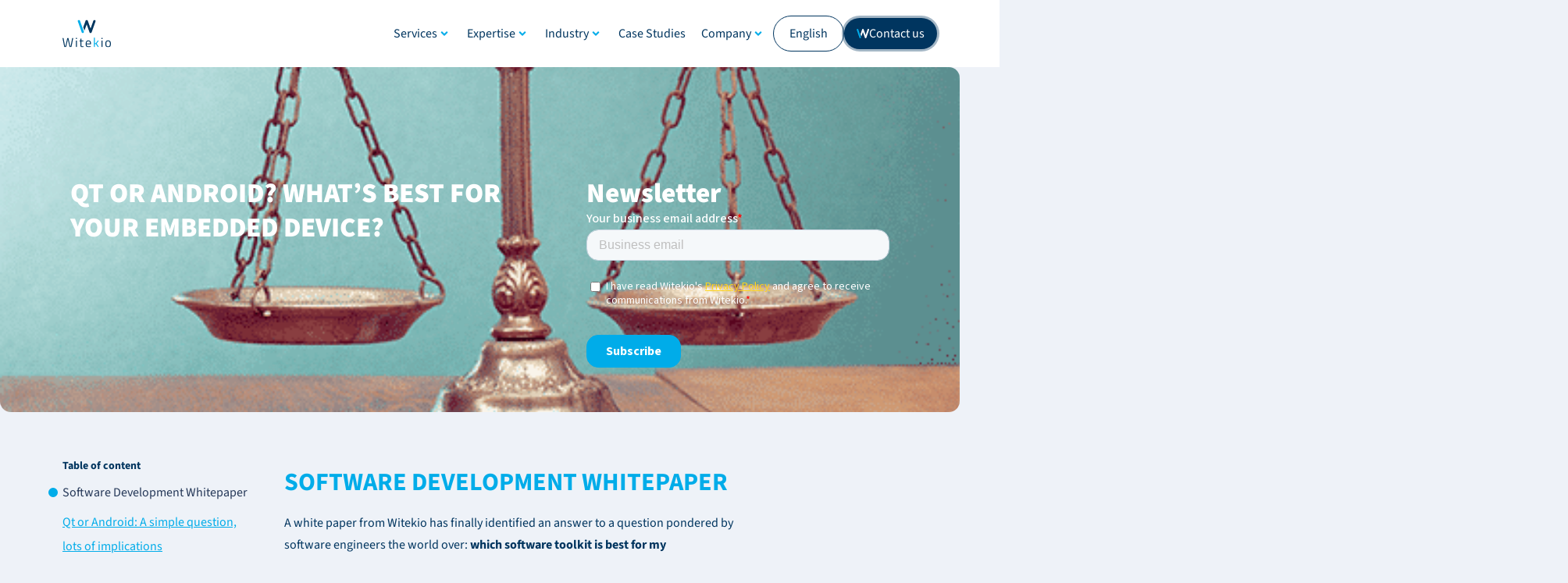

--- FILE ---
content_type: text/html; charset=UTF-8
request_url: https://witekio.com/blog/qt-or-android-whats-best-for-your-embedded-device/
body_size: 88684
content:
<!doctype html>
<html lang="en-US" prefix="og: https://ogp.me/ns#">
<head>
<meta charset="UTF-8">
<meta name="viewport" content="width=device-width, initial-scale=1">
<link rel="profile" href="https://gmpg.org/xfn/11">
<!-- Search Engine Optimization by Rank Math PRO - https://rankmath.com/ -->
<title>Qt or Android? What&#039;s Best For Your Embedded Device? | Witekio</title>
<meta name="description" content="A white paper from Witekio which identified an answer to a question pondered by software engineers over the world: which software toolkit is best for my project development – Qt or Android?"/>
<meta name="robots" content="follow, index, max-image-preview:large"/>
<link rel="canonical" href="https://witekio.com/blog/qt-or-android-whats-best-for-your-embedded-device/" />
<meta property="og:locale" content="en_US" />
<meta property="og:type" content="article" />
<meta property="og:title" content="Qt or Android? What&#039;s Best For Your Embedded Device? | Witekio" />
<meta property="og:description" content="A white paper from Witekio which identified an answer to a question pondered by software engineers over the world: which software toolkit is best for my project development – Qt or Android?" />
<meta property="og:url" content="https://witekio.com/blog/qt-or-android-whats-best-for-your-embedded-device/" />
<meta property="og:site_name" content="Witekio" />
<meta property="article:section" content="Applications &amp; UI" />
<meta property="og:updated_time" content="2025-09-03T10:56:23+02:00" />
<meta property="og:image" content="https://witekio.com/wp-content/uploads/2024/11/Qt-or-android-key-visuel.png" />
<meta property="og:image:secure_url" content="https://witekio.com/wp-content/uploads/2024/11/Qt-or-android-key-visuel.png" />
<meta property="og:image:width" content="500" />
<meta property="og:image:height" content="500" />
<meta property="og:image:alt" content="Qt or Android? What’s Best For Your Embedded Device?" />
<meta property="og:image:type" content="image/png" />
<meta property="article:published_time" content="2020-05-13T00:00:00+02:00" />
<meta property="article:modified_time" content="2025-09-03T10:56:23+02:00" />
<meta name="twitter:card" content="summary_large_image" />
<meta name="twitter:title" content="Qt or Android? What&#039;s Best For Your Embedded Device? | Witekio" />
<meta name="twitter:description" content="A white paper from Witekio which identified an answer to a question pondered by software engineers over the world: which software toolkit is best for my project development – Qt or Android?" />
<meta name="twitter:image" content="https://witekio.com/wp-content/uploads/2024/11/Qt-or-android-key-visuel.png" />
<meta name="twitter:label1" content="Written by" />
<meta name="twitter:data1" content="Georgie Casling" />
<meta name="twitter:label2" content="Time to read" />
<meta name="twitter:data2" content="4 minutes" />
<script type="application/ld+json" class="rank-math-schema-pro">{"@context":"https://schema.org","@graph":[{"@type":"Organization","@id":"https://witekio.com/#organization","name":"Witekio","url":"https://witekio.com","email":"hello@witekio.com","logo":{"@type":"ImageObject","@id":"https://witekio.com/#logo","url":"https://witekio.com/wp-content/uploads/2024/07/witekio-logo-alt.svg","contentUrl":"https://witekio.com/wp-content/uploads/2024/07/witekio-logo-alt.svg","caption":"Witekio","inLanguage":"en-US","width":"","height":""}},{"@type":"WebSite","@id":"https://witekio.com/#website","url":"https://witekio.com","name":"Witekio","publisher":{"@id":"https://witekio.com/#organization"},"inLanguage":"en-US"},{"@type":"ImageObject","@id":"https://witekio.com/wp-content/uploads/2024/11/Qt-or-android-key-visuel.png","url":"https://witekio.com/wp-content/uploads/2024/11/Qt-or-android-key-visuel.png","width":"500","height":"500","inLanguage":"en-US"},{"@type":"BreadcrumbList","@id":"https://witekio.com/blog/qt-or-android-whats-best-for-your-embedded-device/#breadcrumb","itemListElement":[{"@type":"ListItem","position":"1","item":{"@id":"https://witekio.com","name":"Home"}},{"@type":"ListItem","position":"2","item":{"@id":"https://witekio.com/category/applications-ui/","name":"Applications &amp; UI"}},{"@type":"ListItem","position":"3","item":{"@id":"https://witekio.com/blog/qt-or-android-whats-best-for-your-embedded-device/","name":"Qt or Android? What\u2019s Best For Your Embedded Device?"}}]},{"@type":"WebPage","@id":"https://witekio.com/blog/qt-or-android-whats-best-for-your-embedded-device/#webpage","url":"https://witekio.com/blog/qt-or-android-whats-best-for-your-embedded-device/","name":"Qt or Android? What&#039;s Best For Your Embedded Device? | Witekio","datePublished":"2020-05-13T00:00:00+02:00","dateModified":"2025-09-03T10:56:23+02:00","isPartOf":{"@id":"https://witekio.com/#website"},"primaryImageOfPage":{"@id":"https://witekio.com/wp-content/uploads/2024/11/Qt-or-android-key-visuel.png"},"inLanguage":"en-US","breadcrumb":{"@id":"https://witekio.com/blog/qt-or-android-whats-best-for-your-embedded-device/#breadcrumb"}},{"image":{"@id":"https://witekio.com/wp-content/uploads/2024/11/Qt-or-android-key-visuel.png"},"@type":"Off","@id":"https://witekio.com/blog/qt-or-android-whats-best-for-your-embedded-device/#schema-49925","isPartOf":{"@id":"https://witekio.com/blog/qt-or-android-whats-best-for-your-embedded-device/#webpage"},"publisher":{"@id":"https://witekio.com/#organization"},"inLanguage":"en-US","mainEntityOfPage":{"@id":"https://witekio.com/blog/qt-or-android-whats-best-for-your-embedded-device/#webpage"}}]}</script>
<!-- /Rank Math WordPress SEO plugin -->
<link rel='dns-prefetch' href='//js-eu1.hs-scripts.com' />
<link rel='dns-prefetch' href='//hcaptcha.com' />
<link rel="alternate" type="application/rss+xml" title="Witekio &raquo; Feed" href="https://witekio.com/feed/" />
<link rel="alternate" type="application/rss+xml" title="Witekio &raquo; Comments Feed" href="https://witekio.com/comments/feed/" />
<link rel="alternate" title="oEmbed (JSON)" type="application/json+oembed" href="https://witekio.com/wp-json/oembed/1.0/embed?url=https%3A%2F%2Fwitekio.com%2Fblog%2Fqt-or-android-whats-best-for-your-embedded-device%2F" />
<link rel="alternate" title="oEmbed (XML)" type="text/xml+oembed" href="https://witekio.com/wp-json/oembed/1.0/embed?url=https%3A%2F%2Fwitekio.com%2Fblog%2Fqt-or-android-whats-best-for-your-embedded-device%2F&#038;format=xml" />
<style id='wp-img-auto-sizes-contain-inline-css'>
img:is([sizes=auto i],[sizes^="auto," i]){contain-intrinsic-size:3000px 1500px}
/*# sourceURL=wp-img-auto-sizes-contain-inline-css */
</style>
<!-- <link rel='stylesheet' id='hello-elementor-theme-style-css' href='https://witekio.com/wp-content/themes/hello-elementor/assets/css/theme.css?ver=3.4.5' media='all' /> -->
<!-- <link rel='stylesheet' id='jet-menu-hello-css' href='https://witekio.com/wp-content/plugins/jet-menu/integration/themes/hello-elementor/assets/css/style.css?ver=2.4.18' media='all' /> -->
<link rel="stylesheet" type="text/css" href="//witekio.com/wp-content/cache/wpfc-minified/m9ms2xet/8alsx.css" media="all"/>
<style id='global-styles-inline-css'>
:root{--wp--preset--aspect-ratio--square: 1;--wp--preset--aspect-ratio--4-3: 4/3;--wp--preset--aspect-ratio--3-4: 3/4;--wp--preset--aspect-ratio--3-2: 3/2;--wp--preset--aspect-ratio--2-3: 2/3;--wp--preset--aspect-ratio--16-9: 16/9;--wp--preset--aspect-ratio--9-16: 9/16;--wp--preset--color--black: #000000;--wp--preset--color--cyan-bluish-gray: #abb8c3;--wp--preset--color--white: #ffffff;--wp--preset--color--pale-pink: #f78da7;--wp--preset--color--vivid-red: #cf2e2e;--wp--preset--color--luminous-vivid-orange: #ff6900;--wp--preset--color--luminous-vivid-amber: #fcb900;--wp--preset--color--light-green-cyan: #7bdcb5;--wp--preset--color--vivid-green-cyan: #00d084;--wp--preset--color--pale-cyan-blue: #8ed1fc;--wp--preset--color--vivid-cyan-blue: #0693e3;--wp--preset--color--vivid-purple: #9b51e0;--wp--preset--gradient--vivid-cyan-blue-to-vivid-purple: linear-gradient(135deg,rgb(6,147,227) 0%,rgb(155,81,224) 100%);--wp--preset--gradient--light-green-cyan-to-vivid-green-cyan: linear-gradient(135deg,rgb(122,220,180) 0%,rgb(0,208,130) 100%);--wp--preset--gradient--luminous-vivid-amber-to-luminous-vivid-orange: linear-gradient(135deg,rgb(252,185,0) 0%,rgb(255,105,0) 100%);--wp--preset--gradient--luminous-vivid-orange-to-vivid-red: linear-gradient(135deg,rgb(255,105,0) 0%,rgb(207,46,46) 100%);--wp--preset--gradient--very-light-gray-to-cyan-bluish-gray: linear-gradient(135deg,rgb(238,238,238) 0%,rgb(169,184,195) 100%);--wp--preset--gradient--cool-to-warm-spectrum: linear-gradient(135deg,rgb(74,234,220) 0%,rgb(151,120,209) 20%,rgb(207,42,186) 40%,rgb(238,44,130) 60%,rgb(251,105,98) 80%,rgb(254,248,76) 100%);--wp--preset--gradient--blush-light-purple: linear-gradient(135deg,rgb(255,206,236) 0%,rgb(152,150,240) 100%);--wp--preset--gradient--blush-bordeaux: linear-gradient(135deg,rgb(254,205,165) 0%,rgb(254,45,45) 50%,rgb(107,0,62) 100%);--wp--preset--gradient--luminous-dusk: linear-gradient(135deg,rgb(255,203,112) 0%,rgb(199,81,192) 50%,rgb(65,88,208) 100%);--wp--preset--gradient--pale-ocean: linear-gradient(135deg,rgb(255,245,203) 0%,rgb(182,227,212) 50%,rgb(51,167,181) 100%);--wp--preset--gradient--electric-grass: linear-gradient(135deg,rgb(202,248,128) 0%,rgb(113,206,126) 100%);--wp--preset--gradient--midnight: linear-gradient(135deg,rgb(2,3,129) 0%,rgb(40,116,252) 100%);--wp--preset--font-size--small: 13px;--wp--preset--font-size--medium: 20px;--wp--preset--font-size--large: 36px;--wp--preset--font-size--x-large: 42px;--wp--preset--spacing--20: 0.44rem;--wp--preset--spacing--30: 0.67rem;--wp--preset--spacing--40: 1rem;--wp--preset--spacing--50: 1.5rem;--wp--preset--spacing--60: 2.25rem;--wp--preset--spacing--70: 3.38rem;--wp--preset--spacing--80: 5.06rem;--wp--preset--shadow--natural: 6px 6px 9px rgba(0, 0, 0, 0.2);--wp--preset--shadow--deep: 12px 12px 50px rgba(0, 0, 0, 0.4);--wp--preset--shadow--sharp: 6px 6px 0px rgba(0, 0, 0, 0.2);--wp--preset--shadow--outlined: 6px 6px 0px -3px rgb(255, 255, 255), 6px 6px rgb(0, 0, 0);--wp--preset--shadow--crisp: 6px 6px 0px rgb(0, 0, 0);}:root { --wp--style--global--content-size: 800px;--wp--style--global--wide-size: 1200px; }:where(body) { margin: 0; }.wp-site-blocks > .alignleft { float: left; margin-right: 2em; }.wp-site-blocks > .alignright { float: right; margin-left: 2em; }.wp-site-blocks > .aligncenter { justify-content: center; margin-left: auto; margin-right: auto; }:where(.wp-site-blocks) > * { margin-block-start: 24px; margin-block-end: 0; }:where(.wp-site-blocks) > :first-child { margin-block-start: 0; }:where(.wp-site-blocks) > :last-child { margin-block-end: 0; }:root { --wp--style--block-gap: 24px; }:root :where(.is-layout-flow) > :first-child{margin-block-start: 0;}:root :where(.is-layout-flow) > :last-child{margin-block-end: 0;}:root :where(.is-layout-flow) > *{margin-block-start: 24px;margin-block-end: 0;}:root :where(.is-layout-constrained) > :first-child{margin-block-start: 0;}:root :where(.is-layout-constrained) > :last-child{margin-block-end: 0;}:root :where(.is-layout-constrained) > *{margin-block-start: 24px;margin-block-end: 0;}:root :where(.is-layout-flex){gap: 24px;}:root :where(.is-layout-grid){gap: 24px;}.is-layout-flow > .alignleft{float: left;margin-inline-start: 0;margin-inline-end: 2em;}.is-layout-flow > .alignright{float: right;margin-inline-start: 2em;margin-inline-end: 0;}.is-layout-flow > .aligncenter{margin-left: auto !important;margin-right: auto !important;}.is-layout-constrained > .alignleft{float: left;margin-inline-start: 0;margin-inline-end: 2em;}.is-layout-constrained > .alignright{float: right;margin-inline-start: 2em;margin-inline-end: 0;}.is-layout-constrained > .aligncenter{margin-left: auto !important;margin-right: auto !important;}.is-layout-constrained > :where(:not(.alignleft):not(.alignright):not(.alignfull)){max-width: var(--wp--style--global--content-size);margin-left: auto !important;margin-right: auto !important;}.is-layout-constrained > .alignwide{max-width: var(--wp--style--global--wide-size);}body .is-layout-flex{display: flex;}.is-layout-flex{flex-wrap: wrap;align-items: center;}.is-layout-flex > :is(*, div){margin: 0;}body .is-layout-grid{display: grid;}.is-layout-grid > :is(*, div){margin: 0;}body{padding-top: 0px;padding-right: 0px;padding-bottom: 0px;padding-left: 0px;}a:where(:not(.wp-element-button)){text-decoration: underline;}:root :where(.wp-element-button, .wp-block-button__link){background-color: #32373c;border-width: 0;color: #fff;font-family: inherit;font-size: inherit;font-style: inherit;font-weight: inherit;letter-spacing: inherit;line-height: inherit;padding-top: calc(0.667em + 2px);padding-right: calc(1.333em + 2px);padding-bottom: calc(0.667em + 2px);padding-left: calc(1.333em + 2px);text-decoration: none;text-transform: inherit;}.has-black-color{color: var(--wp--preset--color--black) !important;}.has-cyan-bluish-gray-color{color: var(--wp--preset--color--cyan-bluish-gray) !important;}.has-white-color{color: var(--wp--preset--color--white) !important;}.has-pale-pink-color{color: var(--wp--preset--color--pale-pink) !important;}.has-vivid-red-color{color: var(--wp--preset--color--vivid-red) !important;}.has-luminous-vivid-orange-color{color: var(--wp--preset--color--luminous-vivid-orange) !important;}.has-luminous-vivid-amber-color{color: var(--wp--preset--color--luminous-vivid-amber) !important;}.has-light-green-cyan-color{color: var(--wp--preset--color--light-green-cyan) !important;}.has-vivid-green-cyan-color{color: var(--wp--preset--color--vivid-green-cyan) !important;}.has-pale-cyan-blue-color{color: var(--wp--preset--color--pale-cyan-blue) !important;}.has-vivid-cyan-blue-color{color: var(--wp--preset--color--vivid-cyan-blue) !important;}.has-vivid-purple-color{color: var(--wp--preset--color--vivid-purple) !important;}.has-black-background-color{background-color: var(--wp--preset--color--black) !important;}.has-cyan-bluish-gray-background-color{background-color: var(--wp--preset--color--cyan-bluish-gray) !important;}.has-white-background-color{background-color: var(--wp--preset--color--white) !important;}.has-pale-pink-background-color{background-color: var(--wp--preset--color--pale-pink) !important;}.has-vivid-red-background-color{background-color: var(--wp--preset--color--vivid-red) !important;}.has-luminous-vivid-orange-background-color{background-color: var(--wp--preset--color--luminous-vivid-orange) !important;}.has-luminous-vivid-amber-background-color{background-color: var(--wp--preset--color--luminous-vivid-amber) !important;}.has-light-green-cyan-background-color{background-color: var(--wp--preset--color--light-green-cyan) !important;}.has-vivid-green-cyan-background-color{background-color: var(--wp--preset--color--vivid-green-cyan) !important;}.has-pale-cyan-blue-background-color{background-color: var(--wp--preset--color--pale-cyan-blue) !important;}.has-vivid-cyan-blue-background-color{background-color: var(--wp--preset--color--vivid-cyan-blue) !important;}.has-vivid-purple-background-color{background-color: var(--wp--preset--color--vivid-purple) !important;}.has-black-border-color{border-color: var(--wp--preset--color--black) !important;}.has-cyan-bluish-gray-border-color{border-color: var(--wp--preset--color--cyan-bluish-gray) !important;}.has-white-border-color{border-color: var(--wp--preset--color--white) !important;}.has-pale-pink-border-color{border-color: var(--wp--preset--color--pale-pink) !important;}.has-vivid-red-border-color{border-color: var(--wp--preset--color--vivid-red) !important;}.has-luminous-vivid-orange-border-color{border-color: var(--wp--preset--color--luminous-vivid-orange) !important;}.has-luminous-vivid-amber-border-color{border-color: var(--wp--preset--color--luminous-vivid-amber) !important;}.has-light-green-cyan-border-color{border-color: var(--wp--preset--color--light-green-cyan) !important;}.has-vivid-green-cyan-border-color{border-color: var(--wp--preset--color--vivid-green-cyan) !important;}.has-pale-cyan-blue-border-color{border-color: var(--wp--preset--color--pale-cyan-blue) !important;}.has-vivid-cyan-blue-border-color{border-color: var(--wp--preset--color--vivid-cyan-blue) !important;}.has-vivid-purple-border-color{border-color: var(--wp--preset--color--vivid-purple) !important;}.has-vivid-cyan-blue-to-vivid-purple-gradient-background{background: var(--wp--preset--gradient--vivid-cyan-blue-to-vivid-purple) !important;}.has-light-green-cyan-to-vivid-green-cyan-gradient-background{background: var(--wp--preset--gradient--light-green-cyan-to-vivid-green-cyan) !important;}.has-luminous-vivid-amber-to-luminous-vivid-orange-gradient-background{background: var(--wp--preset--gradient--luminous-vivid-amber-to-luminous-vivid-orange) !important;}.has-luminous-vivid-orange-to-vivid-red-gradient-background{background: var(--wp--preset--gradient--luminous-vivid-orange-to-vivid-red) !important;}.has-very-light-gray-to-cyan-bluish-gray-gradient-background{background: var(--wp--preset--gradient--very-light-gray-to-cyan-bluish-gray) !important;}.has-cool-to-warm-spectrum-gradient-background{background: var(--wp--preset--gradient--cool-to-warm-spectrum) !important;}.has-blush-light-purple-gradient-background{background: var(--wp--preset--gradient--blush-light-purple) !important;}.has-blush-bordeaux-gradient-background{background: var(--wp--preset--gradient--blush-bordeaux) !important;}.has-luminous-dusk-gradient-background{background: var(--wp--preset--gradient--luminous-dusk) !important;}.has-pale-ocean-gradient-background{background: var(--wp--preset--gradient--pale-ocean) !important;}.has-electric-grass-gradient-background{background: var(--wp--preset--gradient--electric-grass) !important;}.has-midnight-gradient-background{background: var(--wp--preset--gradient--midnight) !important;}.has-small-font-size{font-size: var(--wp--preset--font-size--small) !important;}.has-medium-font-size{font-size: var(--wp--preset--font-size--medium) !important;}.has-large-font-size{font-size: var(--wp--preset--font-size--large) !important;}.has-x-large-font-size{font-size: var(--wp--preset--font-size--x-large) !important;}
:root :where(.wp-block-pullquote){font-size: 1.5em;line-height: 1.6;}
/*# sourceURL=global-styles-inline-css */
</style>
<!-- <link rel='stylesheet' id='wpml-legacy-dropdown-0-css' href='https://witekio.com/wp-content/plugins/sitepress-multilingual-cms/templates/language-switchers/legacy-dropdown/style.min.css?ver=1' media='all' /> -->
<!-- <link rel='stylesheet' id='wpml-menu-item-0-css' href='https://witekio.com/wp-content/plugins/sitepress-multilingual-cms/templates/language-switchers/menu-item/style.min.css?ver=1' media='all' /> -->
<!-- <link rel='stylesheet' id='hello-elementor-css' href='https://witekio.com/wp-content/themes/hello-elementor/assets/css/reset.css?ver=3.4.5' media='all' /> -->
<!-- <link rel='stylesheet' id='hello-elementor-header-footer-css' href='https://witekio.com/wp-content/themes/hello-elementor/assets/css/header-footer.css?ver=3.4.5' media='all' /> -->
<!-- <link rel='stylesheet' id='jet-menu-public-styles-css' href='https://witekio.com/wp-content/plugins/jet-menu/assets/public/css/public.css?ver=2.4.18' media='all' /> -->
<!-- <link rel='stylesheet' id='elementor-frontend-css' href='https://witekio.com/wp-content/plugins/elementor/assets/css/frontend.min.css?ver=3.34.1' media='all' /> -->
<link rel="stylesheet" type="text/css" href="//witekio.com/wp-content/cache/wpfc-minified/zbmoez8/8alsx.css" media="all"/>
<style id='elementor-frontend-inline-css'>
.elementor-kit-12{--e-global-color-primary:#253858;--e-global-color-secondary:#00ACE9;--e-global-color-text:#00355F;--e-global-color-accent:#FFD518;--e-global-color-9e3553c:#FFFFFF;--e-global-color-dc8b604:#FFD518;--e-global-color-7e7b00e:#FFD51859;--e-global-color-f1df7b1:#FFD5188A;--e-global-color-9f80cd3:#41C363;--e-global-color-caa4671:#5C1842;--e-global-color-9069098:#64748B;--e-global-color-017afd0:#253858;--e-global-color-b382625:#00355F;--e-global-color-d8ec30c:#00355F99;--e-global-color-fd0defa:#00355F5C;--e-global-color-27d06e1:#00ACE9;--e-global-color-d8d02db:#00ACE980;--e-global-color-f08f877:#EEF2F8;--e-global-typography-primary-font-family:"Source Sans 3";--e-global-typography-primary-font-size:35px;--e-global-typography-primary-font-weight:900;--e-global-typography-primary-text-transform:uppercase;--e-global-typography-primary-line-height:44px;--e-global-typography-secondary-font-family:"Source Sans 3";--e-global-typography-secondary-font-size:32px;--e-global-typography-secondary-font-weight:700;--e-global-typography-secondary-text-transform:uppercase;--e-global-typography-secondary-line-height:44px;--e-global-typography-secondary-letter-spacing:-0.6%;--e-global-typography-text-font-family:"Source Sans 3";--e-global-typography-text-font-size:16px;--e-global-typography-text-font-weight:400;--e-global-typography-text-line-height:28px;--e-global-typography-accent-font-family:"Source Sans 3";--e-global-typography-accent-font-size:16px;--e-global-typography-accent-font-weight:400;--e-global-typography-accent-line-height:31px;--e-global-typography-f29f5ec-font-family:"Source Sans 3";--e-global-typography-f29f5ec-font-size:35px;--e-global-typography-f29f5ec-font-weight:900;--e-global-typography-f29f5ec-text-transform:uppercase;--e-global-typography-f29f5ec-line-height:44px;--e-global-typography-c2f1803-font-family:"Source Sans 3";--e-global-typography-c2f1803-font-size:32px;--e-global-typography-c2f1803-font-weight:700;--e-global-typography-c2f1803-text-transform:uppercase;--e-global-typography-c2f1803-line-height:44px;--e-global-typography-c2f1803-letter-spacing:-0.6%;--e-global-typography-f128258-font-size:26px;--e-global-typography-f128258-font-weight:700;--e-global-typography-f128258-text-transform:uppercase;--e-global-typography-f128258-line-height:44px;--e-global-typography-c7b91de-font-size:22px;--e-global-typography-c7b91de-font-weight:700;--e-global-typography-c7b91de-text-transform:uppercase;--e-global-typography-c7b91de-line-height:44px;--e-global-typography-7b46069-font-size:16px;--e-global-typography-7b46069-font-weight:700;--e-global-typography-7b46069-line-height:28px;background-color:var( --e-global-color-f08f877 );color:var( --e-global-color-text );font-family:var( --e-global-typography-text-font-family ), Sans-serif;font-size:var( --e-global-typography-text-font-size );font-weight:var( --e-global-typography-text-font-weight );line-height:var( --e-global-typography-text-line-height );}.elementor-kit-12 e-page-transition{background-color:#FFBC7D;}.elementor-kit-12 a{color:var( --e-global-color-secondary );font-family:var( --e-global-typography-accent-font-family ), Sans-serif;font-size:var( --e-global-typography-accent-font-size );font-weight:var( --e-global-typography-accent-font-weight );line-height:var( --e-global-typography-accent-line-height );}.elementor-kit-12 h1{color:var( --e-global-color-9e3553c );font-family:var( --e-global-typography-f29f5ec-font-family ), Sans-serif;font-size:var( --e-global-typography-f29f5ec-font-size );font-weight:var( --e-global-typography-f29f5ec-font-weight );text-transform:var( --e-global-typography-f29f5ec-text-transform );line-height:var( --e-global-typography-f29f5ec-line-height );}.elementor-kit-12 h2{color:var( --e-global-color-b382625 );font-family:var( --e-global-typography-c2f1803-font-family ), Sans-serif;font-size:var( --e-global-typography-c2f1803-font-size );font-weight:var( --e-global-typography-c2f1803-font-weight );text-transform:var( --e-global-typography-c2f1803-text-transform );line-height:var( --e-global-typography-c2f1803-line-height );letter-spacing:var( --e-global-typography-c2f1803-letter-spacing );}.elementor-kit-12 h3{color:var( --e-global-color-b382625 );font-size:var( --e-global-typography-f128258-font-size );font-weight:var( --e-global-typography-f128258-font-weight );text-transform:var( --e-global-typography-f128258-text-transform );line-height:var( --e-global-typography-f128258-line-height );}.elementor-kit-12 h4{color:var( --e-global-color-b382625 );font-size:var( --e-global-typography-c7b91de-font-size );font-weight:var( --e-global-typography-c7b91de-font-weight );text-transform:var( --e-global-typography-c7b91de-text-transform );line-height:var( --e-global-typography-c7b91de-line-height );}.elementor-kit-12 h5{color:var( --e-global-color-b382625 );font-size:var( --e-global-typography-7b46069-font-size );font-weight:var( --e-global-typography-7b46069-font-weight );line-height:var( --e-global-typography-7b46069-line-height );}.elementor-kit-12 h6{color:var( --e-global-color-b382625 );}.elementor-section.elementor-section-boxed > .elementor-container{max-width:1120px;}.e-con{--container-max-width:1120px;--container-default-padding-top:24px;--container-default-padding-right:24px;--container-default-padding-bottom:24px;--container-default-padding-left:24px;}.elementor-widget:not(:last-child){--kit-widget-spacing:40px;}.elementor-element{--widgets-spacing:40px 40px;--widgets-spacing-row:40px;--widgets-spacing-column:40px;}{}h1.entry-title{display:var(--page-title-display);}.site-header .site-branding{flex-direction:column;align-items:stretch;}.site-header{padding-inline-end:0px;padding-inline-start:0px;}.site-footer .site-branding{flex-direction:column;align-items:stretch;}@media(max-width:1024px){.elementor-kit-12{font-size:var( --e-global-typography-text-font-size );line-height:var( --e-global-typography-text-line-height );}.elementor-kit-12 a{font-size:var( --e-global-typography-accent-font-size );line-height:var( --e-global-typography-accent-line-height );}.elementor-kit-12 h1{font-size:var( --e-global-typography-f29f5ec-font-size );line-height:var( --e-global-typography-f29f5ec-line-height );}.elementor-kit-12 h2{font-size:var( --e-global-typography-c2f1803-font-size );line-height:var( --e-global-typography-c2f1803-line-height );letter-spacing:var( --e-global-typography-c2f1803-letter-spacing );}.elementor-kit-12 h3{font-size:var( --e-global-typography-f128258-font-size );line-height:var( --e-global-typography-f128258-line-height );}.elementor-kit-12 h4{font-size:var( --e-global-typography-c7b91de-font-size );line-height:var( --e-global-typography-c7b91de-line-height );}.elementor-kit-12 h5{font-size:var( --e-global-typography-7b46069-font-size );line-height:var( --e-global-typography-7b46069-line-height );}.elementor-section.elementor-section-boxed > .elementor-container{max-width:1024px;}.e-con{--container-max-width:1024px;}}@media(max-width:767px){.elementor-kit-12{font-size:var( --e-global-typography-text-font-size );line-height:var( --e-global-typography-text-line-height );}.elementor-kit-12 a{font-size:var( --e-global-typography-accent-font-size );line-height:var( --e-global-typography-accent-line-height );}.elementor-kit-12 h1{font-size:var( --e-global-typography-f29f5ec-font-size );line-height:var( --e-global-typography-f29f5ec-line-height );}.elementor-kit-12 h2{font-size:var( --e-global-typography-c2f1803-font-size );line-height:var( --e-global-typography-c2f1803-line-height );letter-spacing:var( --e-global-typography-c2f1803-letter-spacing );}.elementor-kit-12 h3{font-size:var( --e-global-typography-f128258-font-size );line-height:var( --e-global-typography-f128258-line-height );}.elementor-kit-12 h4{font-size:var( --e-global-typography-c7b91de-font-size );line-height:var( --e-global-typography-c7b91de-line-height );}.elementor-kit-12 h5{font-size:var( --e-global-typography-7b46069-font-size );line-height:var( --e-global-typography-7b46069-line-height );}.elementor-section.elementor-section-boxed > .elementor-container{max-width:767px;}.e-con{--container-max-width:767px;--container-default-padding-top:0px;--container-default-padding-right:12px;--container-default-padding-bottom:0px;--container-default-padding-left:12px;}}/* Start custom CSS */body {
--jmm-submenu-width: 1120px;
}/* End custom CSS */
/* Start Custom Fonts CSS */@font-face {
font-family: 'Source Sans 3';
font-style: normal;
font-weight: normal;
font-display: swap;
src: url('https://witekio.com/wp-content/uploads/2024/07/source-sans-3-v15-latin-regular.woff2') format('woff2');
}
@font-face {
font-family: 'Source Sans 3';
font-style: normal;
font-weight: 700;
font-display: swap;
src: url('https://witekio.com/wp-content/uploads/2024/07/source-sans-3-v15-latin-700.woff2') format('woff2');
}
@font-face {
font-family: 'Source Sans 3';
font-style: normal;
font-weight: 900;
font-display: swap;
src: url('https://witekio.com/wp-content/uploads/2024/07/source-sans-3-v15-latin-900.woff2') format('woff2');
}
/* End Custom Fonts CSS */
.elementor-40 .elementor-element.elementor-element-5414a89{--display:flex;--flex-direction:row;--container-widget-width:calc( ( 1 - var( --container-widget-flex-grow ) ) * 100% );--container-widget-height:100%;--container-widget-flex-grow:1;--container-widget-align-self:stretch;--flex-wrap-mobile:wrap;--align-items:center;--padding-top:20px;--padding-bottom:20px;--padding-left:12px;--padding-right:12px;--z-index:1000;}.elementor-40 .elementor-element.elementor-element-5414a89:not(.elementor-motion-effects-element-type-background), .elementor-40 .elementor-element.elementor-element-5414a89 > .elementor-motion-effects-container > .elementor-motion-effects-layer{background-color:var( --e-global-color-9e3553c );}.elementor-widget-theme-site-logo .widget-image-caption{color:var( --e-global-color-text );font-family:var( --e-global-typography-text-font-family ), Sans-serif;font-size:var( --e-global-typography-text-font-size );font-weight:var( --e-global-typography-text-font-weight );line-height:var( --e-global-typography-text-line-height );}.elementor-40 .elementor-element.elementor-element-1089055{padding:0px 0px 0px 0px;text-align:start;}.elementor-40 .elementor-element.elementor-element-1089055 img{width:62px;}.elementor-40 .elementor-element.elementor-element-d5eb468 .jet-mobile-menu__toggle .jet-mobile-menu__toggle-icon{color:var( --e-global-color-text );}.elementor-40 .elementor-element.elementor-element-d5eb468 .jet-mobile-menu__toggle{padding:0px 0px 0px 0px;}.elementor-40 .elementor-element.elementor-element-d5eb468 .jet-mobile-menu__container .jet-mobile-menu__back i{color:var( --e-global-color-text );font-size:8px;}.elementor-40 .elementor-element.elementor-element-d5eb468 .jet-mobile-menu__container .jet-mobile-menu__back svg{color:var( --e-global-color-text );width:8px;}.elementor-40 .elementor-element.elementor-element-d5eb468 .jet-mobile-menu__container{z-index:999;}.elementor-40 .elementor-element.elementor-element-d5eb468 .jet-mobile-menu-widget .jet-mobile-menu-cover{z-index:calc(999-1);}.elementor-40 .elementor-element.elementor-element-d5eb468 .jet-mobile-menu__item .jet-menu-icon{align-self:center;justify-content:center;}.elementor-40 .elementor-element.elementor-element-d5eb468 .jet-mobile-menu__item{padding:20px 20px 20px 20px;}.elementor-40 .elementor-element.elementor-element-d5eb468 .jet-mobile-menu__item .jet-dropdown-arrow i{font-size:8px;}.elementor-40 .elementor-element.elementor-element-d5eb468 .jet-mobile-menu__item .jet-dropdown-arrow svg{width:8px;}.elementor-40 .elementor-element.elementor-element-d5eb468 .jet-mobile-menu__item .jet-menu-label{color:#00355F;}.elementor-40 .elementor-element.elementor-element-d5eb468 .jet-mobile-menu__item .jet-dropdown-arrow{color:#00ACE900;}.elementor-40 .elementor-element.elementor-element-5a33a8e.elementor-element{--flex-grow:1;--flex-shrink:0;}.elementor-40 .elementor-element.elementor-element-5a33a8e{--jmm-top-item-dropdown-icon-size:14px;--jmm-top-menu-bg-color:var( --e-global-color-9e3553c );--jmm-top-items-gap:24px;--jmm-top-items-hor-align:flex-end;--jmm-sub-menu-bg-color:var( --e-global-color-b382625 );--jmm-sub-menu-offset:24px;--jmm-sub-menu-top-left-radius:0px;--jmm-sub-menu-top-right-radius:0px;--jmm-sub-menu-bottom-right-radius:0px;--jmm-sub-menu-bottom-left-radius:0px;--jmm-top-item-title-color:var( --e-global-color-b382625 );--jmm-top-item-dropdown-icon-color:var( --e-global-color-secondary );--jmm-sub-item-dropdown-icon-color:var( --e-global-color-9e3553c );--jmm-top-hover-item-title-color:var( --e-global-color-secondary );--jmm-top-hover-item-dropdown-color:var( --e-global-color-secondary );--jmm-sub-hover-item-title-color:var( --e-global-color-secondary );--jmm-sub-hover-item-dropdown-color:var( --e-global-color-secondary );--jmm-top-active-item-title-color:var( --e-global-color-secondary );--jmm-dropdown-bg-color:var( --e-global-color-text );--jmm-dropdown-item-title-color:var( --e-global-color-text );--jmm-dropdown-item-dropdown-color:var( --e-global-color-secondary );--jmm-dropdown-item-bg-color:var( --e-global-color-9e3553c );}.elementor-40 .elementor-element.elementor-element-5a33a8e .jet-mega-menu.jet-mega-menu--layout-horizontal .jet-mega-menu-item__link--top-level,
.elementor-40 .elementor-element.elementor-element-5a33a8e .jet-mega-menu.jet-mega-menu--layout-vertical .jet-mega-menu-item__link--top-level{font-family:var( --e-global-typography-text-font-family ), Sans-serif;font-size:var( --e-global-typography-text-font-size );font-weight:var( --e-global-typography-text-font-weight );line-height:var( --e-global-typography-text-line-height );}.elementor-40 .elementor-element.elementor-element-5a33a8e .jet-mega-menu.jet-mega-menu--layout-horizontal .jet-mega-menu-sub-menu__list,
.elementor-40 .elementor-element.elementor-element-5a33a8e .jet-mega-menu.jet-mega-menu--layout-horizontal .jet-mega-menu-mega-container__inner,
.elementor-40 .elementor-element.elementor-element-5a33a8e .jet-mega-menu.jet-mega-menu--layout-vertical .jet-mega-menu-sub-menu__list,
.elementor-40 .elementor-element.elementor-element-5a33a8e .jet-mega-menu.jet-mega-menu--layout-vertical .jet-mega-menu-mega-container__inner{border-style:solid;border-width:0px 0px 1px 0px;border-color:var( --e-global-color-dc8b604 );box-shadow:0px 0px 22px 0px rgba(0, 52.99999999999995, 95, 0.3411764705882353);}.elementor-40 .elementor-element.elementor-element-5a33a8e .jet-mega-menu.jet-mega-menu--layout-horizontal .jet-mega-menu-sub-menu__list,
.elementor-40 .elementor-element.elementor-element-5a33a8e .jet-mega-menu.jet-mega-menu--layout-horizontal .jet-mega-menu-mega-container__inner,
.elementor-40 .elementor-element.elementor-element-5a33a8e .jet-mega-menu.jet-mega-menu--layout-vertical .jet-mega-menu-sub-menu__list,
.elementor-40 .elementor-element.elementor-element-5a33a8e .jet-mega-menu.jet-mega-menu--layout-vertical .jet-mega-menu-mega-container__inner{border-radius:0px 0px 0px 0px;}.elementor-widget-button .elementor-button{background-color:var( --e-global-color-accent );font-family:var( --e-global-typography-accent-font-family ), Sans-serif;font-size:var( --e-global-typography-accent-font-size );font-weight:var( --e-global-typography-accent-font-weight );line-height:var( --e-global-typography-accent-line-height );}.elementor-40 .elementor-element.elementor-element-3f0f315 .elementor-button{background-color:var( --e-global-color-b382625 );font-family:"Source Sans 3", Sans-serif;font-size:16px;font-weight:400;fill:var( --e-global-color-9e3553c );color:var( --e-global-color-9e3553c );box-shadow:0px 0px 0px 3px rgba(0, 52.99999999999995, 95, 0.3607843137254902);transition-duration:0.2s;border-style:none;border-radius:28px 28px 28px 28px;padding:0px 0px 0px 0px;}.elementor-40 .elementor-element.elementor-element-3f0f315{margin:0px 0px calc(var(--kit-widget-spacing, 0px) + 0px) 0px;padding:0px 0px 0px 0px;}.elementor-40 .elementor-element.elementor-element-3f0f315 .elementor-button-content-wrapper{flex-direction:row;}.elementor-40 .elementor-element.elementor-element-3f0f315 .elementor-button .elementor-button-content-wrapper{gap:8px;}.elementor-40 .elementor-element.elementor-element-3f0f315 .elementor-button:hover, .elementor-40 .elementor-element.elementor-element-3f0f315 .elementor-button:focus{color:var( --e-global-color-dc8b604 );}.elementor-40 .elementor-element.elementor-element-3f0f315 .elementor-button:hover svg, .elementor-40 .elementor-element.elementor-element-3f0f315 .elementor-button:focus svg{fill:var( --e-global-color-dc8b604 );}.elementor-theme-builder-content-area{height:400px;}.elementor-location-header:before, .elementor-location-footer:before{content:"";display:table;clear:both;}@media(max-width:1024px){.elementor-40 .elementor-element.elementor-element-5414a89{--padding-top:20px;--padding-bottom:20px;--padding-left:12px;--padding-right:12px;}.elementor-widget-theme-site-logo .widget-image-caption{font-size:var( --e-global-typography-text-font-size );line-height:var( --e-global-typography-text-line-height );}.elementor-40 .elementor-element.elementor-element-1089055.elementor-element{--order:0;}.elementor-40 .elementor-element.elementor-element-d5eb468.elementor-element{--order:2;}.elementor-40 .elementor-element.elementor-element-5a33a8e .jet-mega-menu.jet-mega-menu--layout-horizontal .jet-mega-menu-item__link--top-level,
.elementor-40 .elementor-element.elementor-element-5a33a8e .jet-mega-menu.jet-mega-menu--layout-vertical .jet-mega-menu-item__link--top-level{font-size:var( --e-global-typography-text-font-size );line-height:var( --e-global-typography-text-line-height );}.elementor-widget-button .elementor-button{font-size:var( --e-global-typography-accent-font-size );line-height:var( --e-global-typography-accent-line-height );}.elementor-40 .elementor-element.elementor-element-3f0f315.elementor-element{--order:1;}}@media(max-width:767px){.elementor-40 .elementor-element.elementor-element-5414a89{--justify-content:space-between;--padding-top:20px;--padding-bottom:20px;--padding-left:24px;--padding-right:24px;}.elementor-widget-theme-site-logo .widget-image-caption{font-size:var( --e-global-typography-text-font-size );line-height:var( --e-global-typography-text-line-height );}.elementor-40 .elementor-element.elementor-element-d5eb468.elementor-element{--order:-99999 /* order start hack */;}.elementor-40 .elementor-element.elementor-element-d5eb468 .jet-mobile-menu__container .jet-mobile-menu__back i{font-size:12px;}.elementor-40 .elementor-element.elementor-element-d5eb468 .jet-mobile-menu__container .jet-mobile-menu__back svg{width:12px;}.elementor-40 .elementor-element.elementor-element-d5eb468 .jet-mobile-menu__item .jet-dropdown-arrow i{font-size:8px;}.elementor-40 .elementor-element.elementor-element-d5eb468 .jet-mobile-menu__item .jet-dropdown-arrow svg{width:8px;}.elementor-40 .elementor-element.elementor-element-5a33a8e.elementor-element{--order:-99999 /* order start hack */;}.elementor-40 .elementor-element.elementor-element-5a33a8e{--jmm-top-item-dropdown-icon-size:16px;--jmm-top-items-hor-align:center;--jmm-dropdown-container-width:100%;--jmm-dropdown-toggle-size:32px;--jmm-dropdown-toggle-distance:12px;}.elementor-40 .elementor-element.elementor-element-5a33a8e .jet-mega-menu.jet-mega-menu--layout-horizontal .jet-mega-menu-item__link--top-level,
.elementor-40 .elementor-element.elementor-element-5a33a8e .jet-mega-menu.jet-mega-menu--layout-vertical .jet-mega-menu-item__link--top-level{font-size:var( --e-global-typography-text-font-size );line-height:var( --e-global-typography-text-line-height );}.elementor-widget-button .elementor-button{font-size:var( --e-global-typography-accent-font-size );line-height:var( --e-global-typography-accent-line-height );}}/* Start custom CSS for button, class: .elementor-element-3f0f315 */.elementor-40 .elementor-element.elementor-element-3f0f315 {
margin-left: auto;
}
.elementor-40 .elementor-element.elementor-element-3f0f315 a {
padding: 8px 16px !important;
line-height: 24px;
transition: box-shadow .2s;
}
.elementor-40 .elementor-element.elementor-element-3f0f315 a:hover {
box-shadow: 0 0 0 3px var(--e-global-color-7e7b00e);
}
.elementor-40 .elementor-element.elementor-element-3f0f315 a:hover svg path {
transition: fill .2s;
}
.elementor-40 .elementor-element.elementor-element-3f0f315 a:hover svg path:first-child {
fill: var(--e-global-color-dc8b604);
}/* End custom CSS */
.elementor-120 .elementor-element.elementor-element-7c19958{--display:flex;--flex-direction:column;--container-widget-width:100%;--container-widget-height:initial;--container-widget-flex-grow:0;--container-widget-align-self:initial;--flex-wrap-mobile:wrap;--padding-top:48px;--padding-bottom:48px;--padding-left:0px;--padding-right:0px;}.elementor-120 .elementor-element.elementor-element-7c19958:not(.elementor-motion-effects-element-type-background), .elementor-120 .elementor-element.elementor-element-7c19958 > .elementor-motion-effects-container > .elementor-motion-effects-layer{background-color:var( --e-global-color-9e3553c );}.elementor-120 .elementor-element.elementor-element-477decc{--display:flex;--flex-direction:row;--container-widget-width:calc( ( 1 - var( --container-widget-flex-grow ) ) * 100% );--container-widget-height:100%;--container-widget-flex-grow:1;--container-widget-align-self:stretch;--flex-wrap-mobile:wrap;--justify-content:space-between;--align-items:flex-start;--gap:0px 112px;--row-gap:0px;--column-gap:112px;--padding-top:0px;--padding-bottom:0px;--padding-left:0px;--padding-right:30px;}.elementor-120 .elementor-element.elementor-element-477decc.e-con{--flex-grow:0;--flex-shrink:0;}.elementor-widget-image .widget-image-caption{color:var( --e-global-color-text );font-family:var( --e-global-typography-text-font-family ), Sans-serif;font-size:var( --e-global-typography-text-font-size );font-weight:var( --e-global-typography-text-font-weight );line-height:var( --e-global-typography-text-line-height );}.elementor-120 .elementor-element.elementor-element-be59ccb{margin:30px 0px calc(var(--kit-widget-spacing, 0px) + 0px) 0px;}.elementor-120 .elementor-element.elementor-element-be59ccb img{width:133px;}.elementor-widget-text-editor{font-family:var( --e-global-typography-text-font-family ), Sans-serif;font-size:var( --e-global-typography-text-font-size );font-weight:var( --e-global-typography-text-font-weight );line-height:var( --e-global-typography-text-line-height );color:var( --e-global-color-text );}.elementor-widget-text-editor.elementor-drop-cap-view-stacked .elementor-drop-cap{background-color:var( --e-global-color-primary );}.elementor-widget-text-editor.elementor-drop-cap-view-framed .elementor-drop-cap, .elementor-widget-text-editor.elementor-drop-cap-view-default .elementor-drop-cap{color:var( --e-global-color-primary );border-color:var( --e-global-color-primary );}.elementor-120 .elementor-element.elementor-element-f2edeb3{--display:flex;--flex-direction:row;--container-widget-width:calc( ( 1 - var( --container-widget-flex-grow ) ) * 100% );--container-widget-height:100%;--container-widget-flex-grow:1;--container-widget-align-self:stretch;--flex-wrap-mobile:wrap;--align-items:center;--gap:24px 24px;--row-gap:24px;--column-gap:24px;--border-radius:8px 8px 8px 8px;--margin-top:0px;--margin-bottom:0px;--margin-left:0px;--margin-right:0px;--padding-top:24px;--padding-bottom:24px;--padding-left:40px;--padding-right:40px;}.elementor-120 .elementor-element.elementor-element-f2edeb3:not(.elementor-motion-effects-element-type-background), .elementor-120 .elementor-element.elementor-element-f2edeb3 > .elementor-motion-effects-container > .elementor-motion-effects-layer{background-color:var( --e-global-color-b382625 );}.elementor-widget-heading .elementor-heading-title{font-family:var( --e-global-typography-primary-font-family ), Sans-serif;font-size:var( --e-global-typography-primary-font-size );font-weight:var( --e-global-typography-primary-font-weight );text-transform:var( --e-global-typography-primary-text-transform );line-height:var( --e-global-typography-primary-line-height );color:var( --e-global-color-primary );}.elementor-120 .elementor-element.elementor-element-dfe0f6d{text-align:start;}.elementor-120 .elementor-element.elementor-element-dfe0f6d .elementor-heading-title{font-family:"Source Sans 3", Sans-serif;font-size:12px;font-weight:400;text-transform:none;line-height:16px;color:var( --e-global-color-dc8b604 );}.elementor-120 .elementor-element.elementor-element-04ddb99{text-align:start;}.elementor-120 .elementor-element.elementor-element-04ddb99 .elementor-heading-title{font-family:"Source Sans 3", Sans-serif;font-size:30px;font-weight:400;text-transform:none;line-height:11px;color:var( --e-global-color-9e3553c );}.elementor-120 .elementor-element.elementor-element-49c4ab5{text-align:start;}.elementor-120 .elementor-element.elementor-element-49c4ab5 .elementor-heading-title{font-family:"Source Sans 3", Sans-serif;font-size:12px;font-weight:400;text-transform:none;line-height:16px;color:var( --e-global-color-dc8b604 );}.elementor-120 .elementor-element.elementor-element-96ce20d{text-align:start;}.elementor-120 .elementor-element.elementor-element-96ce20d .elementor-heading-title{font-family:"Source Sans 3", Sans-serif;font-size:30px;font-weight:400;text-transform:none;line-height:11px;color:var( --e-global-color-9e3553c );}.elementor-120 .elementor-element.elementor-element-6426b37{text-align:start;}.elementor-120 .elementor-element.elementor-element-6426b37 .elementor-heading-title{font-family:"Source Sans 3", Sans-serif;font-size:12px;font-weight:400;text-transform:none;line-height:16px;color:var( --e-global-color-dc8b604 );}.elementor-120 .elementor-element.elementor-element-16d727d{text-align:start;}.elementor-120 .elementor-element.elementor-element-16d727d .elementor-heading-title{font-family:"Source Sans 3", Sans-serif;font-size:30px;font-weight:400;text-transform:none;line-height:11px;color:var( --e-global-color-9e3553c );}.elementor-120 .elementor-element.elementor-element-95313e1{text-align:start;}.elementor-120 .elementor-element.elementor-element-95313e1 .elementor-heading-title{font-family:"Source Sans 3", Sans-serif;font-size:12px;font-weight:400;text-transform:none;line-height:16px;color:var( --e-global-color-dc8b604 );}.elementor-120 .elementor-element.elementor-element-4b5daf9{text-align:start;}.elementor-120 .elementor-element.elementor-element-4b5daf9 .elementor-heading-title{font-family:"Source Sans 3", Sans-serif;font-size:30px;font-weight:400;text-transform:none;line-height:11px;color:var( --e-global-color-9e3553c );}.elementor-120 .elementor-element.elementor-element-7a25bf0{text-align:start;}.elementor-120 .elementor-element.elementor-element-7a25bf0 .elementor-heading-title{font-family:"Source Sans 3", Sans-serif;font-size:12px;font-weight:400;text-transform:none;line-height:16px;color:var( --e-global-color-dc8b604 );}.elementor-120 .elementor-element.elementor-element-d5bd9af{text-align:start;}.elementor-120 .elementor-element.elementor-element-d5bd9af .elementor-heading-title{font-family:"Source Sans 3", Sans-serif;font-size:30px;font-weight:400;text-transform:none;line-height:11px;color:var( --e-global-color-9e3553c );}.elementor-120 .elementor-element.elementor-element-3ab88ac{text-align:start;}.elementor-120 .elementor-element.elementor-element-3ab88ac .elementor-heading-title{font-family:"Source Sans 3", Sans-serif;font-size:12px;font-weight:400;text-transform:none;line-height:16px;color:var( --e-global-color-dc8b604 );}.elementor-120 .elementor-element.elementor-element-7fc68f6 .elementor-repeater-item-4c575f0.elementor-social-icon{background-color:#FF0209;}.elementor-120 .elementor-element.elementor-element-7fc68f6 .elementor-repeater-item-1c39dd8.elementor-social-icon{background-color:#1877F2;}.elementor-120 .elementor-element.elementor-element-7fc68f6{--grid-template-columns:repeat(2, auto);text-align:center;padding:0px 0px 0px 0px;--icon-size:18px;--grid-column-gap:16px;--grid-row-gap:0px;}.elementor-theme-builder-content-area{height:400px;}.elementor-location-header:before, .elementor-location-footer:before{content:"";display:table;clear:both;}@media(max-width:1024px){.elementor-120 .elementor-element.elementor-element-477decc{--gap:0px 0px;--row-gap:0px;--column-gap:0px;--padding-top:0px;--padding-bottom:0px;--padding-left:12px;--padding-right:12px;}.elementor-widget-image .widget-image-caption{font-size:var( --e-global-typography-text-font-size );line-height:var( --e-global-typography-text-line-height );}.elementor-widget-text-editor{font-size:var( --e-global-typography-text-font-size );line-height:var( --e-global-typography-text-line-height );}.elementor-widget-heading .elementor-heading-title{font-size:var( --e-global-typography-primary-font-size );line-height:var( --e-global-typography-primary-line-height );}}@media(min-width:768px){.elementor-120 .elementor-element.elementor-element-7c19958{--content-width:1052px;}}@media(max-width:767px){.elementor-120 .elementor-element.elementor-element-7c19958{--gap:16px 16px;--row-gap:16px;--column-gap:16px;--padding-top:40px;--padding-bottom:40px;--padding-left:45px;--padding-right:45px;}.elementor-120 .elementor-element.elementor-element-477decc{--flex-direction:column;--container-widget-width:100%;--container-widget-height:initial;--container-widget-flex-grow:0;--container-widget-align-self:initial;--flex-wrap-mobile:wrap;--gap:24px 24px;--row-gap:24px;--column-gap:24px;--padding-top:0px;--padding-bottom:0px;--padding-left:0px;--padding-right:0px;}.elementor-widget-image .widget-image-caption{font-size:var( --e-global-typography-text-font-size );line-height:var( --e-global-typography-text-line-height );}.elementor-120 .elementor-element.elementor-element-be59ccb.elementor-element{--align-self:center;}.elementor-widget-text-editor{font-size:var( --e-global-typography-text-font-size );line-height:var( --e-global-typography-text-line-height );}.elementor-120 .elementor-element.elementor-element-f2edeb3{--flex-direction:column;--container-widget-width:100%;--container-widget-height:initial;--container-widget-flex-grow:0;--container-widget-align-self:initial;--flex-wrap-mobile:wrap;--padding-top:32px;--padding-bottom:32px;--padding-left:40px;--padding-right:40px;}.elementor-widget-heading .elementor-heading-title{font-size:var( --e-global-typography-primary-font-size );line-height:var( --e-global-typography-primary-line-height );}.elementor-120 .elementor-element.elementor-element-7fc68f6{text-align:center;width:100%;max-width:100%;--grid-column-gap:14px;}}/* Start custom CSS for social-icons, class: .elementor-element-7fc68f6 */.elementor-120 .elementor-element.elementor-element-7fc68f6 {
margin-left: auto;
}/* End custom CSS */
.elementor-5999 .elementor-element.elementor-element-487854c{--display:flex;--padding-top:0px;--padding-bottom:0px;--padding-left:0px;--padding-right:0px;}.elementor-5999 .elementor-element.elementor-element-3be6c83{--display:flex;--flex-direction:row;--container-widget-width:initial;--container-widget-height:100%;--container-widget-flex-grow:1;--container-widget-align-self:stretch;--flex-wrap-mobile:wrap;--gap:0px 0px;--row-gap:0px;--column-gap:0px;--padding-top:60px;--padding-bottom:0px;--padding-left:12px;--padding-right:12px;}.elementor-widget-table-of-contents{--header-color:var( --e-global-color-secondary );--item-text-color:var( --e-global-color-text );--item-text-hover-color:var( --e-global-color-accent );--marker-color:var( --e-global-color-text );}.elementor-widget-table-of-contents .elementor-toc__header, .elementor-widget-table-of-contents .elementor-toc__header-title{font-family:var( --e-global-typography-primary-font-family ), Sans-serif;font-size:var( --e-global-typography-primary-font-size );font-weight:var( --e-global-typography-primary-font-weight );text-transform:var( --e-global-typography-primary-text-transform );line-height:var( --e-global-typography-primary-line-height );}.elementor-widget-table-of-contents .elementor-toc__list-item{font-family:var( --e-global-typography-text-font-family ), Sans-serif;font-size:var( --e-global-typography-text-font-size );font-weight:var( --e-global-typography-text-font-weight );line-height:var( --e-global-typography-text-line-height );}.elementor-5999 .elementor-element.elementor-element-1ca4580{width:var( --container-widget-width, 100% );max-width:100%;padding:0px 36px 0px 0px;--container-widget-width:100%;--container-widget-flex-grow:0;--box-border-width:0px;--box-border-radius:0px;--separator-width:0px;--box-padding:0 0 10px 0;--header-color:var( --e-global-color-text );--nested-list-indent:0px;--item-text-color:var( --e-global-color-secondary );--item-text-decoration:underline;--item-text-hover-color:var( --e-global-color-primary );--item-text-hover-decoration:underline;--item-text-active-color:var( --e-global-color-primary );--marker-color:var( --e-global-color-secondary );--marker-size:12px;}.elementor-5999 .elementor-element.elementor-element-1ca4580.elementor-element{--flex-grow:0;--flex-shrink:1;}.elementor-5999 .elementor-element.elementor-element-1ca4580 .elementor-toc__header-title{text-align:start;}.elementor-5999 .elementor-element.elementor-element-1ca4580 .elementor-toc__header, .elementor-5999 .elementor-element.elementor-element-1ca4580 .elementor-toc__header-title{font-family:"Source Sans 3", Sans-serif;font-size:14px;font-weight:600;text-transform:none;line-height:18px;}.elementor-5999 .elementor-element.elementor-element-1ca4580 .elementor-toc__list-item{font-family:"Source Sans 3", Sans-serif;font-size:14px;font-weight:400;line-height:18px;}.elementor-5999 .elementor-element.elementor-element-eca7b30{--display:flex;--flex-direction:column;--container-widget-width:100%;--container-widget-height:initial;--container-widget-flex-grow:0;--container-widget-align-self:initial;--flex-wrap-mobile:wrap;--padding-top:0px;--padding-bottom:0px;--padding-left:0px;--padding-right:0px;}.elementor-5999 .elementor-element.elementor-element-eca7b30.e-con{--flex-grow:0;--flex-shrink:0;}.elementor-widget-theme-post-content{color:var( --e-global-color-text );font-family:var( --e-global-typography-text-font-family ), Sans-serif;font-size:var( --e-global-typography-text-font-size );font-weight:var( --e-global-typography-text-font-weight );line-height:var( --e-global-typography-text-line-height );}.elementor-5999 .elementor-element.elementor-element-f19ba8a{--display:flex;--flex-direction:row;--container-widget-width:calc( ( 1 - var( --container-widget-flex-grow ) ) * 100% );--container-widget-height:100%;--container-widget-flex-grow:1;--container-widget-align-self:stretch;--flex-wrap-mobile:wrap;--align-items:center;--gap:78px 78px;--row-gap:78px;--column-gap:78px;--border-radius:8px 8px 8px 8px;box-shadow:0px 1px 4px 0px rgba(37, 56.00000000000005, 88, 0.1607843137254902);--margin-top:72px;--margin-bottom:0px;--margin-left:0px;--margin-right:0px;--padding-top:20px;--padding-bottom:20px;--padding-left:20px;--padding-right:20px;}.elementor-5999 .elementor-element.elementor-element-f19ba8a:not(.elementor-motion-effects-element-type-background), .elementor-5999 .elementor-element.elementor-element-f19ba8a > .elementor-motion-effects-container > .elementor-motion-effects-layer{background-color:var( --e-global-color-f08f877 );}.elementor-5999 .elementor-element.elementor-element-ac19662{border-style:solid;border-width:4px 4px 0px 0px;border-radius:8px 8px 8px 8px;}.elementor-5999 .elementor-element.elementor-element-ac19662 .jet-listing-dynamic-image{justify-content:flex-start;}.elementor-5999 .elementor-element.elementor-element-ac19662 .jet-listing-dynamic-image__figure{align-items:flex-start;}.elementor-5999 .elementor-element.elementor-element-ac19662 .jet-listing-dynamic-image a{display:flex;justify-content:flex-start;width:206px;}.elementor-5999 .elementor-element.elementor-element-ac19662 .jet-listing-dynamic-image img{width:206px;border-style:none;border-radius:8px 8px 8px 8px;}.elementor-5999 .elementor-element.elementor-element-ac19662 .jet-listing-dynamic-image__caption{text-align:left;}.elementor-5999 .elementor-element.elementor-element-8810586{--display:flex;--gap:8px 8px;--row-gap:8px;--column-gap:8px;--padding-top:0px;--padding-bottom:0px;--padding-left:0px;--padding-right:0px;}.elementor-5999 .elementor-element.elementor-element-9c5495f .jet-listing-dynamic-field__content{color:var( --e-global-color-text );font-size:18px;font-weight:700;text-transform:uppercase;line-height:44px;text-align:left;}.elementor-5999 .elementor-element.elementor-element-9c5495f .jet-listing-dynamic-field .jet-listing-dynamic-field__inline-wrap{width:auto;}.elementor-5999 .elementor-element.elementor-element-9c5495f .jet-listing-dynamic-field .jet-listing-dynamic-field__content{width:auto;}.elementor-5999 .elementor-element.elementor-element-9c5495f .jet-listing-dynamic-field{justify-content:flex-start;}.elementor-5999 .elementor-element.elementor-element-39801f6 .jet-listing-dynamic-field__content{color:var( --e-global-color-primary );font-size:18px;font-weight:400;line-height:20px;text-align:left;}.elementor-5999 .elementor-element.elementor-element-39801f6 .jet-listing-dynamic-field .jet-listing-dynamic-field__inline-wrap{width:auto;}.elementor-5999 .elementor-element.elementor-element-39801f6 .jet-listing-dynamic-field .jet-listing-dynamic-field__content{width:auto;}.elementor-5999 .elementor-element.elementor-element-39801f6 .jet-listing-dynamic-field{justify-content:flex-start;}.elementor-5999 .elementor-element.elementor-element-61f526a{--display:flex;--flex-direction:column;--container-widget-width:100%;--container-widget-height:initial;--container-widget-flex-grow:0;--container-widget-align-self:initial;--flex-wrap-mobile:wrap;--padding-top:0px;--padding-bottom:0px;--padding-left:0px;--padding-right:0px;}.elementor-5999 .elementor-element.elementor-element-61f526a.e-con{--flex-grow:0;--flex-shrink:1;}.elementor-5999 .elementor-element.elementor-element-3a22ab3{--display:flex;--flex-direction:column;--container-widget-width:calc( ( 1 - var( --container-widget-flex-grow ) ) * 100% );--container-widget-height:initial;--container-widget-flex-grow:0;--container-widget-align-self:initial;--flex-wrap-mobile:wrap;--align-items:center;--gap:97px 97px;--row-gap:97px;--column-gap:97px;--padding-top:120px;--padding-bottom:120px;--padding-left:0px;--padding-right:0px;}.elementor-widget-heading .elementor-heading-title{font-family:var( --e-global-typography-primary-font-family ), Sans-serif;font-size:var( --e-global-typography-primary-font-size );font-weight:var( --e-global-typography-primary-font-weight );text-transform:var( --e-global-typography-primary-text-transform );line-height:var( --e-global-typography-primary-line-height );color:var( --e-global-color-primary );}.elementor-5999 .elementor-element.elementor-element-4e919b9{text-align:center;}.elementor-widget-loop-grid .elementor-button{background-color:var( --e-global-color-accent );font-family:var( --e-global-typography-accent-font-family ), Sans-serif;font-size:var( --e-global-typography-accent-font-size );font-weight:var( --e-global-typography-accent-font-weight );line-height:var( --e-global-typography-accent-line-height );}.elementor-widget-loop-grid .elementor-pagination{font-family:var( --e-global-typography-secondary-font-family ), Sans-serif;font-size:var( --e-global-typography-secondary-font-size );font-weight:var( --e-global-typography-secondary-font-weight );text-transform:var( --e-global-typography-secondary-text-transform );line-height:var( --e-global-typography-secondary-line-height );letter-spacing:var( --e-global-typography-secondary-letter-spacing );}.elementor-widget-loop-grid .e-load-more-message{font-family:var( --e-global-typography-secondary-font-family ), Sans-serif;font-size:var( --e-global-typography-secondary-font-size );font-weight:var( --e-global-typography-secondary-font-weight );text-transform:var( --e-global-typography-secondary-text-transform );line-height:var( --e-global-typography-secondary-line-height );letter-spacing:var( --e-global-typography-secondary-letter-spacing );}.elementor-5999 .elementor-element.elementor-element-4952d32{--grid-columns:3;}.elementor-5999 .elementor-element.elementor-element-4952d32 .elementor-loop-container{grid-auto-rows:1fr;}.elementor-5999 .elementor-element.elementor-element-4952d32 .e-loop-item > .elementor-section, .elementor-5999 .elementor-element.elementor-element-4952d32 .e-loop-item > .elementor-section > .elementor-container, .elementor-5999 .elementor-element.elementor-element-4952d32 .e-loop-item > .e-con, .elementor-5999 .elementor-element.elementor-element-4952d32 .e-loop-item .elementor-section-wrap  > .e-con{height:100%;}.elementor-5999 .elementor-element.elementor-element-fb5ffcb{--display:flex;--flex-direction:row;--container-widget-width:initial;--container-widget-height:100%;--container-widget-flex-grow:1;--container-widget-align-self:stretch;--flex-wrap-mobile:wrap;--gap:0px 0px;--row-gap:0px;--column-gap:0px;--border-radius:8px 8px 0px 0px;--padding-top:104px;--padding-bottom:64px;--padding-left:20px;--padding-right:20px;}.elementor-5999 .elementor-element.elementor-element-fb5ffcb:not(.elementor-motion-effects-element-type-background), .elementor-5999 .elementor-element.elementor-element-fb5ffcb > .elementor-motion-effects-container > .elementor-motion-effects-layer{background-color:var( --e-global-color-b382625 );}.elementor-5999 .elementor-element.elementor-element-a8b7acc{--display:flex;--flex-direction:column;--container-widget-width:100%;--container-widget-height:initial;--container-widget-flex-grow:0;--container-widget-align-self:initial;--flex-wrap-mobile:wrap;}.elementor-5999 .elementor-element.elementor-element-af4963f .elementor-heading-title{font-family:var( --e-global-typography-c2f1803-font-family ), Sans-serif;font-size:var( --e-global-typography-c2f1803-font-size );font-weight:var( --e-global-typography-c2f1803-font-weight );text-transform:var( --e-global-typography-c2f1803-text-transform );line-height:var( --e-global-typography-c2f1803-line-height );letter-spacing:var( --e-global-typography-c2f1803-letter-spacing );color:var( --e-global-color-9e3553c );}.elementor-5999 .elementor-element.elementor-element-354af3b{--display:flex;--flex-direction:column;--container-widget-width:100%;--container-widget-height:initial;--container-widget-flex-grow:0;--container-widget-align-self:initial;--flex-wrap-mobile:wrap;}@media(max-width:1024px){.elementor-5999 .elementor-element.elementor-element-3be6c83{--padding-top:40px;--padding-bottom:40px;--padding-left:24px;--padding-right:24px;}.elementor-widget-table-of-contents .elementor-toc__header, .elementor-widget-table-of-contents .elementor-toc__header-title{font-size:var( --e-global-typography-primary-font-size );line-height:var( --e-global-typography-primary-line-height );}.elementor-widget-table-of-contents .elementor-toc__list-item{font-size:var( --e-global-typography-text-font-size );line-height:var( --e-global-typography-text-line-height );}.elementor-widget-theme-post-content{font-size:var( --e-global-typography-text-font-size );line-height:var( --e-global-typography-text-line-height );}.elementor-5999 .elementor-element.elementor-element-3a22ab3{--gap:40px 40px;--row-gap:40px;--column-gap:40px;--padding-top:40px;--padding-bottom:40px;--padding-left:24px;--padding-right:24px;}.elementor-widget-heading .elementor-heading-title{font-size:var( --e-global-typography-primary-font-size );line-height:var( --e-global-typography-primary-line-height );}.elementor-widget-loop-grid .elementor-pagination{font-size:var( --e-global-typography-secondary-font-size );line-height:var( --e-global-typography-secondary-line-height );letter-spacing:var( --e-global-typography-secondary-letter-spacing );}.elementor-widget-loop-grid .elementor-button{font-size:var( --e-global-typography-accent-font-size );line-height:var( --e-global-typography-accent-line-height );}.elementor-widget-loop-grid .e-load-more-message{font-size:var( --e-global-typography-secondary-font-size );line-height:var( --e-global-typography-secondary-line-height );letter-spacing:var( --e-global-typography-secondary-letter-spacing );}.elementor-5999 .elementor-element.elementor-element-4952d32{--grid-columns:2;}.elementor-5999 .elementor-element.elementor-element-af4963f .elementor-heading-title{font-size:var( --e-global-typography-c2f1803-font-size );line-height:var( --e-global-typography-c2f1803-line-height );letter-spacing:var( --e-global-typography-c2f1803-letter-spacing );}}@media(max-width:767px){.elementor-widget-table-of-contents .elementor-toc__header, .elementor-widget-table-of-contents .elementor-toc__header-title{font-size:var( --e-global-typography-primary-font-size );line-height:var( --e-global-typography-primary-line-height );}.elementor-widget-table-of-contents .elementor-toc__list-item{font-size:var( --e-global-typography-text-font-size );line-height:var( --e-global-typography-text-line-height );}.elementor-widget-theme-post-content{font-size:var( --e-global-typography-text-font-size );line-height:var( --e-global-typography-text-line-height );}.elementor-5999 .elementor-element.elementor-element-f19ba8a{--gap:24px 24px;--row-gap:24px;--column-gap:24px;}.elementor-widget-heading .elementor-heading-title{font-size:var( --e-global-typography-primary-font-size );line-height:var( --e-global-typography-primary-line-height );}.elementor-widget-loop-grid .elementor-pagination{font-size:var( --e-global-typography-secondary-font-size );line-height:var( --e-global-typography-secondary-line-height );letter-spacing:var( --e-global-typography-secondary-letter-spacing );}.elementor-widget-loop-grid .elementor-button{font-size:var( --e-global-typography-accent-font-size );line-height:var( --e-global-typography-accent-line-height );}.elementor-widget-loop-grid .e-load-more-message{font-size:var( --e-global-typography-secondary-font-size );line-height:var( --e-global-typography-secondary-line-height );letter-spacing:var( --e-global-typography-secondary-letter-spacing );}.elementor-5999 .elementor-element.elementor-element-4952d32{--grid-columns:1;}.elementor-5999 .elementor-element.elementor-element-af4963f .elementor-heading-title{font-size:var( --e-global-typography-c2f1803-font-size );line-height:var( --e-global-typography-c2f1803-line-height );letter-spacing:var( --e-global-typography-c2f1803-letter-spacing );}}@media(min-width:768px){.elementor-5999 .elementor-element.elementor-element-eca7b30{--width:580px;}.elementor-5999 .elementor-element.elementor-element-8810586{--width:auto;}.elementor-5999 .elementor-element.elementor-element-a8b7acc{--width:50%;}.elementor-5999 .elementor-element.elementor-element-354af3b{--width:50%;}}@media(max-width:1024px) and (min-width:768px){.elementor-5999 .elementor-element.elementor-element-eca7b30{--width:100%;}}/* Start custom CSS for table-of-contents, class: .elementor-element-1ca4580 */.elementor-5999 .elementor-element.elementor-element-1ca4580 .elementor-widget-container {
overflow: visible;
}
.elementor-5999 .elementor-element.elementor-element-1ca4580 .elementor-toc__body {
overflow-y: visible;
}
.elementor-5999 .elementor-element.elementor-element-1ca4580 .elementor-item-active {
position: relative;
}
.elementor-5999 .elementor-element.elementor-element-1ca4580 .elementor-item-active::after {
position: absolute;
left: -18px;
top: 9px;
width: 12px;
height: 12px;
background-color: var(--e-global-color-secondary);
content: "";
border-radius: 6px;
}/* End custom CSS */
/* Start custom CSS for theme-post-content, class: .elementor-element-c373bf6 */.elementor-5999 .elementor-element.elementor-element-c373bf6 .elementor-menu-anchor {
top: -90px;
position: relative;
}/* End custom CSS */
/* Start custom CSS for jet-listing-dynamic-image, class: .elementor-element-ac19662 */.elementor-5999 .elementor-element.elementor-element-ac19662 img {
aspect-ratio: 1;
}/* End custom CSS */
/* Start custom CSS for jet-listing-dynamic-image, class: .elementor-element-ac19662 */.elementor-5999 .elementor-element.elementor-element-ac19662 img {
aspect-ratio: 1;
}/* End custom CSS */
/* Start Custom Fonts CSS */@font-face {
font-family: 'Source Sans 3';
font-style: normal;
font-weight: normal;
font-display: swap;
src: url('https://witekio.com/wp-content/uploads/2024/07/source-sans-3-v15-latin-regular.woff2') format('woff2');
}
@font-face {
font-family: 'Source Sans 3';
font-style: normal;
font-weight: 700;
font-display: swap;
src: url('https://witekio.com/wp-content/uploads/2024/07/source-sans-3-v15-latin-700.woff2') format('woff2');
}
@font-face {
font-family: 'Source Sans 3';
font-style: normal;
font-weight: 900;
font-display: swap;
src: url('https://witekio.com/wp-content/uploads/2024/07/source-sans-3-v15-latin-900.woff2') format('woff2');
}
/* End Custom Fonts CSS */
/*# sourceURL=elementor-frontend-inline-css */
</style>
<!-- <link rel='stylesheet' id='widget-image-css' href='https://witekio.com/wp-content/plugins/elementor/assets/css/widget-image.min.css?ver=3.34.1' media='all' /> -->
<!-- <link rel='stylesheet' id='e-sticky-css' href='https://witekio.com/wp-content/plugins/elementor-pro/assets/css/modules/sticky.min.css?ver=3.34.0' media='all' /> -->
<!-- <link rel='stylesheet' id='widget-heading-css' href='https://witekio.com/wp-content/plugins/elementor/assets/css/widget-heading.min.css?ver=3.34.1' media='all' /> -->
<!-- <link rel='stylesheet' id='widget-social-icons-css' href='https://witekio.com/wp-content/plugins/elementor/assets/css/widget-social-icons.min.css?ver=3.34.1' media='all' /> -->
<!-- <link rel='stylesheet' id='e-apple-webkit-css' href='https://witekio.com/wp-content/plugins/elementor/assets/css/conditionals/apple-webkit.min.css?ver=3.34.1' media='all' /> -->
<!-- <link rel='stylesheet' id='widget-table-of-contents-css' href='https://witekio.com/wp-content/plugins/elementor-pro/assets/css/widget-table-of-contents.min.css?ver=3.34.0' media='all' /> -->
<!-- <link rel='stylesheet' id='swiper-css' href='https://witekio.com/wp-content/plugins/elementor/assets/lib/swiper/v8/css/swiper.min.css?ver=8.4.5' media='all' /> -->
<!-- <link rel='stylesheet' id='e-swiper-css' href='https://witekio.com/wp-content/plugins/elementor/assets/css/conditionals/e-swiper.min.css?ver=3.34.1' media='all' /> -->
<!-- <link rel='stylesheet' id='widget-loop-common-css' href='https://witekio.com/wp-content/plugins/elementor-pro/assets/css/widget-loop-common.min.css?ver=3.34.0' media='all' /> -->
<!-- <link rel='stylesheet' id='widget-loop-grid-css' href='https://witekio.com/wp-content/plugins/elementor-pro/assets/css/widget-loop-grid.min.css?ver=3.34.0' media='all' /> -->
<!-- <link rel='stylesheet' id='jet-engine-frontend-css' href='https://witekio.com/wp-content/plugins/jet-engine/assets/css/frontend.css?ver=3.8.2.1' media='all' /> -->
<!-- <link rel='stylesheet' id='axeptio/main-css' href='https://witekio.com/wp-content/plugins/axeptio-sdk-integration/dist/css/frontend/main.css' media='all' /> -->
<!-- <link rel='stylesheet' id='tablepress-default-css' href='https://witekio.com/wp-content/plugins/tablepress/css/build/default.css?ver=3.2.6' media='all' /> -->
<!-- <link rel='stylesheet' id='hello-elementor-child-style-css' href='https://witekio.com/wp-content/themes/hello-theme-child/style.css?ver=20260115' media='all' /> -->
<link rel="stylesheet" type="text/css" href="//witekio.com/wp-content/cache/wpfc-minified/kyj962ak/8apqn.css" media="all"/>
<script id="wpml-cookie-js-extra">
var wpml_cookies = {"wp-wpml_current_language":{"value":"en","expires":1,"path":"/"}};
var wpml_cookies = {"wp-wpml_current_language":{"value":"en","expires":1,"path":"/"}};
//# sourceURL=wpml-cookie-js-extra
</script>
<script src='//witekio.com/wp-content/cache/wpfc-minified/f54vbnak/8alsx.js' type="text/javascript"></script>
<!-- <script src="https://witekio.com/wp-content/plugins/sitepress-multilingual-cms/res/js/cookies/language-cookie.js?ver=486900" id="wpml-cookie-js" defer data-wp-strategy="defer"></script> -->
<!-- <script src="https://witekio.com/wp-content/plugins/sitepress-multilingual-cms/templates/language-switchers/legacy-dropdown/script.min.js?ver=1" id="wpml-legacy-dropdown-0-js"></script> -->
<link rel="https://api.w.org/" href="https://witekio.com/wp-json/" /><link rel="alternate" title="JSON" type="application/json" href="https://witekio.com/wp-json/wp/v2/posts/5727" /><link rel="EditURI" type="application/rsd+xml" title="RSD" href="https://witekio.com/xmlrpc.php?rsd" />
<meta name="generator" content="WordPress 6.9" />
<link rel='shortlink' href='https://witekio.com/?p=5727' />
<meta name="generator" content="WPML ver:4.8.6 stt:1,4,3;" />
<!-- DO NOT COPY THIS SNIPPET! Start of Page Analytics Tracking for HubSpot WordPress plugin v11.3.33-->
<script class="hsq-set-content-id" data-content-id="blog-post">
var _hsq = _hsq || [];
_hsq.push(["setContentType", "blog-post"]);
</script>
<!-- DO NOT COPY THIS SNIPPET! End of Page Analytics Tracking for HubSpot WordPress plugin -->
<style>
.h-captcha{position:relative;display:block;margin-bottom:2rem;padding:0;clear:both}.h-captcha[data-size="normal"]{width:302px;height:76px}.h-captcha[data-size="compact"]{width:158px;height:138px}.h-captcha[data-size="invisible"]{display:none}.h-captcha iframe{z-index:1}.h-captcha::before{content:"";display:block;position:absolute;top:0;left:0;background:url(https://witekio.com/wp-content/plugins/hcaptcha-for-forms-and-more/assets/images/hcaptcha-div-logo.svg) no-repeat;border:1px solid #fff0;border-radius:4px;box-sizing:border-box}.h-captcha::after{content:"The hCaptcha loading is delayed until user interaction.";font-family:-apple-system,system-ui,BlinkMacSystemFont,"Segoe UI",Roboto,Oxygen,Ubuntu,"Helvetica Neue",Arial,sans-serif;font-size:10px;font-weight:500;position:absolute;top:0;bottom:0;left:0;right:0;box-sizing:border-box;color:#bf1722;opacity:0}.h-captcha:not(:has(iframe))::after{animation:hcap-msg-fade-in .3s ease forwards;animation-delay:2s}.h-captcha:has(iframe)::after{animation:none;opacity:0}@keyframes hcap-msg-fade-in{to{opacity:1}}.h-captcha[data-size="normal"]::before{width:302px;height:76px;background-position:93.8% 28%}.h-captcha[data-size="normal"]::after{width:302px;height:76px;display:flex;flex-wrap:wrap;align-content:center;line-height:normal;padding:0 75px 0 10px}.h-captcha[data-size="compact"]::before{width:158px;height:138px;background-position:49.9% 78.8%}.h-captcha[data-size="compact"]::after{width:158px;height:138px;text-align:center;line-height:normal;padding:24px 10px 10px 10px}.h-captcha[data-theme="light"]::before,body.is-light-theme .h-captcha[data-theme="auto"]::before,.h-captcha[data-theme="auto"]::before{background-color:#fafafa;border:1px solid #e0e0e0}.h-captcha[data-theme="dark"]::before,body.is-dark-theme .h-captcha[data-theme="auto"]::before,html.wp-dark-mode-active .h-captcha[data-theme="auto"]::before,html.drdt-dark-mode .h-captcha[data-theme="auto"]::before{background-image:url(https://witekio.com/wp-content/plugins/hcaptcha-for-forms-and-more/assets/images/hcaptcha-div-logo-white.svg);background-repeat:no-repeat;background-color:#333;border:1px solid #f5f5f5}@media (prefers-color-scheme:dark){.h-captcha[data-theme="auto"]::before{background-image:url(https://witekio.com/wp-content/plugins/hcaptcha-for-forms-and-more/assets/images/hcaptcha-div-logo-white.svg);background-repeat:no-repeat;background-color:#333;border:1px solid #f5f5f5}}.h-captcha[data-theme="custom"]::before{background-color:initial}.h-captcha[data-size="invisible"]::before,.h-captcha[data-size="invisible"]::after{display:none}.h-captcha iframe{position:relative}div[style*="z-index: 2147483647"] div[style*="border-width: 11px"][style*="position: absolute"][style*="pointer-events: none"]{border-style:none}
</style>
<style>
.elementor-widget-login .h-captcha{margin-bottom:0}
</style>
<style>
/* START CUSTOM STYLES */
/* Limit width of selected header sections */
.limit-width {
float: left;
width: 96%;
}
/* Hover State for links in Mega menu */
.mega-menu-item:hover {
color: var( --e-global-color-accent);
}
body {
--jmm-submenu-width: 1120px;
}
.jet-mega-menu-list {
align-items: center !important;
}
.wpml-ls-item .jet-mega-menu-item__inner {
border: 1px solid var(--e-global-color-b382625);
border-radius: 25px;
padding: 8px 20px !important;
}
.jet-mega-wpml-ls-menu-item .jet-mega-menu-sub-menu__list {
border-radius: 20px !important;
overflow: hidden !important;
border: 1px solid var(--e-global-color-text) !important;
}
.jet-mega-wpml-ls-menu-item .jet-mega-menu-sub-menu__list .jet-mega-menu-item .jet-mega-menu-item__inner {
background-color: var(--e-global-color-9e3553c) !important;
border: none !important;
border-radius: 0 !important;
}
.jet-mega-wpml-ls-menu-item .jet-mega-menu-sub-menu__list .jet-mega-menu-item .jet-mega-menu-item__link {
color: var(--e-global-color-text) !important;
}
.jet-mega-wpml-ls-menu-item .jet-mega-menu-sub-menu__list .jet-mega-menu-item:hover .jet-mega-menu-item__link .jet-mega-menu-item__title,
.jet-mega-wpml-ls-menu-item .jet-mega-menu-sub-menu__list .jet-mega-menu-item:focus .jet-mega-menu-item__link .jet-mega-menu-item__title {
color: var(--e-global-color-secondary) !important;
}
/* Style bullet middle dot */
.separator {
display: inline-block;
width: 8px;
height: 8px;
border-radius: 50%;
margin: 0 8px;
vertical-align: middle; 
background-color: var( --e-global-color-primary );
}
.add-hover-interaction:hover .separator {
background-color: var( --e-global-color-27d06e1);
}
.highlight--yellow { color: var(--e-global-color-accent) !important; }
.highlight--blue { color: var(--e-global-color-27d06e1) !important; }
.me-12 { margin-right: 12px; }
/* Hover interactions for Spans */
/* General */
.add-hover-interaction,
.add-hover-interaction.section--hover * {
transition: background 0.3s ease, color .3s ease, border-color .3s ease, fill .3s ease, opacity .3s ease;
}
.position-absolute {
position: absolute;
}
/* Yellow on Hover */
.add-hover-interaction .yellow-on-hover {
transition: color .3s ease;
}
.add-hover-interaction:hover .yellow-on-hover {
color: var(--e-global-color-dc8b604);
}
.add-hover-interaction.section--hover:hover .yellow-on-hover,
.add-hover-interaction.section--hover:hover .yellow-on-hover,
.add-hover-interaction.section--hover:hover .yellow-on-hover * {
border-color: var(--e-global-color-accent) !important;
color: var(--e-global-color-accent) !important;
fill: var(--e-global-color-accent) !important;
}
/* Red on Hover */
.add-hover-interaction:hover .red-on-hover {
color: var( --e-global-color-caa4671);
}
/* Green on Hover */
.add-hover-interaction:hover .green-on-hover {
color: var( --e-global-color-9f80cd3 );
}
/* bright-blue on Hover */
.add-hover-interaction:hover .bright-blue-on-hover {
color: var( --e-global-color-27d06e1);
}
/* Hide on Hover */
.add-hover-interaction .hide-on-hover {
opacity: 1;
}
.add-hover-interaction:hover .hide-on-hover {
opacity: 0;
}
/* Reveal on Hover*/
.add-hover-interaction .reveal-on-hover {
opacity: 0;
}
.add-hover-interaction:hover .reveal-on-hover {
opacity: 1;
}
/* Hover interaction for images */
.overlay-blue {
position: absolute;
top: 0;
left: 0;
width: 100%;
height: 100%;
background-color: var(--e-global-color-27d06e1);
opacity: 0;
transition: background 0.3s ease, color .3s ease, border-color .3s ease, fill .3s ease, opacity .3s ease;
pointer-events: none;
}
.add-hover-interaction:hover .overlay-blue {
opacity: 0.5;
}
.overlay--blue {
position: relative !important;
overflow: hidden;
border-radius: 8px;
}
.overlay--blue::after {
content: "";
display: block;
position: absolute;
top: 0;
left: 0;
bottom: 0;
right: 0;
background-color: var(--e-global-color-27d06e1);
opacity: 0;
pointer-events: none;
transition: background 0.3s ease, color .3s ease, border-color .3s ease, fill .3s ease, opacity .3s ease;
}
.add-hover-interaction:hover .overlay--blue::after {
opacity: .5;
}
/* Yellow on hover for icon Backgrounds (e.g. Accordion) */
.add-hover-interaction:hover .elementor-accordion-icon-closed svg rect,
.add-hover-interaction:hover .elementor-accordion-icon-opened svg rect {
fill: var(--e-global-color-dc8b604) !important;
}
/* Bottom left Container (for nested Components) */
.parent-container {
position: relative;
overflow: hidden; /* Ensure that child elements are contained within this container */
}
.bottom-left-container {
position: absolute;
top: 79px;
left: 0;
}
/* Style unordered Lists */
.ul-custom {
list-style-type: none;
padding-left: 0;
margin-left: 0;
margin-bottom: -24px;
}
.ul-custom li {
position: relative;
padding-left: 36px;
margin-bottom: 24px;
}
.ul-custom li::before {
content: '';
position: absolute;
left: 0;
top: 50%;
transform: translateY(-50%);
width: 12px;
height: 12px;
background-color: var(--e-global-color-27d06e1);
border-radius: 50%;
transition: background 0.3s ease, color .3s ease, border-color .3s ease, fill .3s ease, opacity .3s ease;
}
/* List style yellow on hover of parent container ".add-hover-interaction" */
.add-hover-interaction:hover .ul-custom .li-yellow-on-hover li::before {
background-color: var( --e-global-color-dc8b604 );
}
/* Expand & shrink on click */
.expand-on-click {
overflow: hidden;
cursor: pointer;
height: 100%;
max-height: 88px;
transition: background 0.3s ease, color .3s ease, border-color .3s ease, fill .3s ease, opacity .3s ease;
}
.expand-on-click.expanded {
max-height: 100%;
}
.details {
max-height: 0; /* Start collapsed */
opacity: 0; /* Start invisible */
transition: max-height 0.3s ease, opacity 0.3s ease;
}
.expand-on-click.expanded .details {
max-height: 100%;
opacity: 1;
}
/* Other */
.cards--alternating .jet-listing-grid__item:nth-child(even) .cards-alternating__card {	order: 1 }
.cards--alternating .jet-listing-grid__item:nth-child(even) .cards-alternating__image {	order: 2 }
body[data-elementor-device-mode="mobile"] .cards--alternating .jet-listing-grid__item:nth-child(even) .cards-alternating__card,
body[data-elementor-device-mode="mobile"] .cards--alternating .jet-listing-grid__item:nth-child(even) .cards-alternating__image {
order: initial;
}
.cards--alternating .cards-alternating__image:not(:has(img)) {
display: none;
}
.section--e-dim > .e-con-inner > .elementor-element,
.section--e-dim > .elementor-element {
flex: 1;
}
.section--e-dim > .e-con-inner > .elementor-element .elementor-widget-container > .elementor,
.section--e-dim > .e-con-inner > .elementor-element .elementor-widget-container > .elementor > .elementor-element,
.section--e-dim > .elementor-element .elementor-widget-container > .elementor,
.section--e-dim > .elementor-element .elementor-widget-container > .elementor > .elementor-element{
height: 100%;
}
.container--expand-left::before {
content: "";
display: block;
height: 100%;
position: absolute;
left: -100%;
width: 100%;
background-color: inherit;
border-radius: 0;
pointer-events: none;
transition: 0;
}
.wtk-pagination .prev-next .jet-filters-pagination__link {
background-repeat: no-repeat;
background-size: 24px;
width: 24px;
height: 24px;
}
.wtk-pagination .prev-next.prev .jet-filters-pagination__link {
background-image: url(/wp-content/uploads/2024/11/witekio-icon-prev.png);
}
.wtk-pagination .prev-next.next .jet-filters-pagination__link {
background-image: url(/wp-content/uploads/2024/11/witekio-icon-next.png);
}
.wtk-pagination .jet-filters-pagination__current {
position: relative;
}
.wtk-pagination .jet-filters-pagination__current .jet-filters-pagination__link:after {
content: "";
position: absolute;
bottom: -2px;
left: 0;
right: 0;
height: 4px;
border-top-left-radius: 8px;
border-top-right-radius: 8px;
background-color: var(--e-global-color-text);
}
.wtk-mobile-menu .jet-mobile-menu__back {
min-width: 14px;
min-height: 14px;
}
.wtk-mobile-menu .jet-mobile-menu__controls {
justify-content: center;
}
.wtk-mobile-menu .jet-dropdown-arrow svg path {
stroke: var(--e-global-color-secondary);
}
.wtk-mobile-menu .jet-mobile-menu__template {
background-color: var(--e-global-color-text);
}
.wtk-mobile-menu .jet-mobile-menu__item-inner {
justify-content: space-between;
}
.wtk-mobile-menu .jet-mobile-menu__container-inner {
transition: background-color .2s;
}
.wtk-mobile-menu .wpml-ls-menu-item.wpml-ls-first-item {
border: 1px solid var(--e-global-color-text);
padding: 8px 20px !important;
border-radius: 24px;
}
.wtk-mobile-menu .wpml-ls-menu-item .jet-mobile-menu__list {
padding-left: 0 !important;
}
.wtk-mobile-menu .wpml-ls-menu-item .wpml-ls-menu-item {
padding: 12px 0 !important;
}
.wtk-tag-list .jet-listing-dynamic-repeater__delimiter {
display: flex;
align-items: center;
justify-content: center;
}
.wtk-tag-list__delimiter {
width: 8px;
height: 8px;
border-radius: 8px;
background-color: var(--e-global-color-text);
display: block;
}
body[data-elementor-device-mode="mobile"] .logos-gallery .gallery-item {
width: 50%;
}	
.header__wrapper .jet-mega-menu-mega-container__inner a:hover,
.header__wrapper .jet-mega-menu-mega-container__inner a:focus {
color: var(--e-global-color-secondary);
}
.elementor-button {
transition-property: background-color, color, box-shadow, border !important;
}
.e-con:before {
transition-property: background-color, border-radius, opacity !important;
}
/* END CUSTOM STYLES */	
</style>
<link rel="dns-prefetch" href="//witekio.matomo.cloud" />
<link rel="preconnect" href="https://witekio.matomo.cloud" crossorigin />
<!-- Matomo -->
<script>
var _paq = window._paq = window._paq || [];
/* tracker methods like "setCustomDimension" should be called before "trackPageView" */
_paq.push(['trackPageView']);
_paq.push(['enableLinkTracking']);
(function() {
var u="https://witekio.matomo.cloud/";
_paq.push(['setTrackerUrl', u+'matomo.php']);
_paq.push(['setSiteId', '1']);
var d=document, g=d.createElement('script'), s=d.getElementsByTagName('script')[0];
g.async=true; g.src='https://cdn.matomo.cloud/witekio.matomo.cloud/matomo.js'; s.parentNode.insertBefore(g,s);
})();
</script>
<!-- End Matomo Code -->
<!-- Matomo Tag Manager -->
<script defer>
var _mtm = window._mtm = window._mtm || [];
_mtm.push({'mtm.startTime': (new Date().getTime()), 'event': 'mtm.Start'});
(function() {
var d=document, g=d.createElement('script'), s=d.getElementsByTagName('script')[0];
g.async=true; g.src='https://cdn.matomo.cloud/witekio.matomo.cloud/container_KuXaRXut.js'; s.parentNode.insertBefore(g,s);
})();
</script>
<!-- End Matomo Tag Manager -->
<!-- Google Tag Manager -->
<script>
(function(w,d,s,l,i){w[l]=w[l]||[];w[l].push({'gtm.start':
new Date().getTime(),event:'gtm.js'});var f=d.getElementsByTagName(s)[0],
j=d.createElement(s),dl=l!='dataLayer'?'&l='+l:'';j.async=true;j.src=
'https://www.googletagmanager.com/gtm.js?id='+i+dl;f.parentNode.insertBefore(j,f);
})(window,document,'script','dataLayer','GTM-WMS6R9H9');
</script>
<!-- End Google Tag Manager -->
<link rel="icon" href="https://witekio.com/wp-content/uploads/2024/07/witekio-logo-alt.svg" sizes="32x32" />
<link rel="icon" href="https://witekio.com/wp-content/uploads/2024/07/witekio-logo-alt.svg" sizes="192x192" />
<link rel="apple-touch-icon" href="https://witekio.com/wp-content/uploads/2024/07/witekio-logo-alt.svg" />
<meta name="msapplication-TileImage" content="https://witekio.com/wp-content/uploads/2024/07/witekio-logo-alt.svg" />
</head>
<body class="wp-singular post-template-default single single-post postid-5727 single-format-standard wp-custom-logo wp-embed-responsive wp-theme-hello-elementor wp-child-theme-hello-theme-child hello-elementor-default jet-mega-menu-location elementor-default elementor-kit-12 elementor-page-5999">
<style>
html, body {
overflow-x: hidden;
}
.pos-relative {
position: relative !important;
}
.elementor-widget-heading h2.elementor-heading-title span,
.elementor-widget-heading h3.elementor-heading-title span{
color: rgba(0, 172, 233, 1);
}
.footer-menu-col a {
font-weight: 400;
font-size: 14px;
line-height: 16px;
color: #00ACE9;
}
.yellow-btn .elementor-button,
.blue-btn .elementor-button {
min-width: 220px;
}
.btn.btn--h-yellow .elementor-button:hover,
.btn.btn--h-yellow .elementor-button:focus {
box-shadow: 0px 0px 12px 0 var(--e-global-color-f1df7b1);
}
/*
.btn:hover .elementor-button-text,
.btn:focus .elementor-button-text,
.btn:hover .elementor-button-text,
.btn:focus .elementor-button-text,
.btn:hover .elementor-button-text,
.btn:focus .elementor-button-text{
font-weight: 600;
}
*/
.yellow-btn .elementor-button:hover,
.blue-btn .elementor-button:hover {
box-shadow: 0px 0px 12px 0px var(--e-global-color-f1df7b1);
}
.card-plate {
max-width: 520px;
border-radius: 0 6px 6px 0;
}
.logos-gallery .gallery {
display: flex;
align-items: center;
flex-wrap: wrap;
}
.card-title-big .elementor-element h3.elementor-heading-title {
font-size: 26px !important;
margin-top: 15px;
}
</style>
<style>
.top-title .elementor-heading-title span {
color: rgba(255, 213, 24, 1);
}
</style>
<a class="skip-link screen-reader-text" href="#content">Skip to content</a>
<header data-elementor-type="header" data-elementor-id="40" class="elementor elementor-40 elementor-location-header" data-elementor-post-type="elementor_library">
<div class="elementor-element elementor-element-5414a89 header__wrapper e-flex e-con-boxed e-con e-parent" data-id="5414a89" data-element_type="container" data-settings="{&quot;background_background&quot;:&quot;classic&quot;,&quot;sticky&quot;:&quot;top&quot;,&quot;sticky_on&quot;:[&quot;desktop&quot;,&quot;tablet&quot;,&quot;mobile&quot;],&quot;sticky_offset&quot;:0,&quot;sticky_effects_offset&quot;:0,&quot;sticky_anchor_link_offset&quot;:0}">
<div class="e-con-inner">
<div class="elementor-element elementor-element-1089055 elementor-widget elementor-widget-theme-site-logo elementor-widget-image" data-id="1089055" data-element_type="widget" name="Witekio Homepage" data-widget_type="theme-site-logo.default">
<a href="https://witekio.com">
<img width="62" height="36" src="https://witekio.com/wp-content/uploads/2024/07/witekio.svg" class="attachment-full size-full wp-image-183" alt="Witekio Logo" />				</a>
</div>
<div class="elementor-element elementor-element-d5eb468 wtk-mobile-menu elementor-hidden-desktop elementor-widget elementor-widget-jet-mobile-menu" data-id="d5eb468" data-element_type="widget" data-widget_type="jet-mobile-menu.default">
<div class="elementor-widget-container">
<div  id="jet-mobile-menu-69692d5ae4e3c" class="jet-mobile-menu jet-mobile-menu--location-elementor" data-menu-id="16" data-menu-options="{&quot;menuUniqId&quot;:&quot;69692d5ae4e3c&quot;,&quot;menuId&quot;:&quot;16&quot;,&quot;mobileMenuId&quot;:&quot;16&quot;,&quot;location&quot;:&quot;elementor&quot;,&quot;menuLocation&quot;:false,&quot;menuLayout&quot;:&quot;slide-out&quot;,&quot;togglePosition&quot;:&quot;default&quot;,&quot;menuPosition&quot;:&quot;left&quot;,&quot;headerTemplate&quot;:&quot;&quot;,&quot;beforeTemplate&quot;:&quot;&quot;,&quot;afterTemplate&quot;:&quot;8586&quot;,&quot;useBreadcrumb&quot;:false,&quot;breadcrumbPath&quot;:&quot;full&quot;,&quot;toggleText&quot;:&quot;&quot;,&quot;toggleLoader&quot;:true,&quot;backText&quot;:&quot;&quot;,&quot;itemIconVisible&quot;:true,&quot;itemBadgeVisible&quot;:false,&quot;itemDescVisible&quot;:false,&quot;loaderColor&quot;:&quot;#3a3a3a&quot;,&quot;subEvent&quot;:&quot;click&quot;,&quot;subTrigger&quot;:&quot;item&quot;,&quot;subOpenLayout&quot;:&quot;dropdown&quot;,&quot;closeAfterNavigate&quot;:false,&quot;fillSvgIcon&quot;:true,&quot;megaAjaxLoad&quot;:false}">
<mobile-menu></mobile-menu><div class="jet-mobile-menu__refs"><div ref="toggleClosedIcon"><svg class="e-font-icon-svg e-fas-bars" viewBox="0 0 448 512" xmlns="http://www.w3.org/2000/svg"><path d="M16 132h416c8.837 0 16-7.163 16-16V76c0-8.837-7.163-16-16-16H16C7.163 60 0 67.163 0 76v40c0 8.837 7.163 16 16 16zm0 160h416c8.837 0 16-7.163 16-16v-40c0-8.837-7.163-16-16-16H16c-8.837 0-16 7.163-16 16v40c0 8.837 7.163 16 16 16zm0 160h416c8.837 0 16-7.163 16-16v-40c0-8.837-7.163-16-16-16H16c-8.837 0-16 7.163-16 16v40c0 8.837 7.163 16 16 16z"></path></svg></div><div ref="toggleOpenedIcon"><svg class="e-font-icon-svg e-fas-times" viewBox="0 0 352 512" xmlns="http://www.w3.org/2000/svg"><path d="M242.72 256l100.07-100.07c12.28-12.28 12.28-32.19 0-44.48l-22.24-22.24c-12.28-12.28-32.19-12.28-44.48 0L176 189.28 75.93 89.21c-12.28-12.28-32.19-12.28-44.48 0L9.21 111.45c-12.28 12.28-12.28 32.19 0 44.48L109.28 256 9.21 356.07c-12.28 12.28-12.28 32.19 0 44.48l22.24 22.24c12.28 12.28 32.2 12.28 44.48 0L176 322.72l100.07 100.07c12.28 12.28 32.2 12.28 44.48 0l22.24-22.24c12.28-12.28 12.28-32.19 0-44.48L242.72 256z"></path></svg></div><div ref="closeIcon"><svg xmlns="http://www.w3.org/2000/svg" width="15" height="14" viewBox="0 0 15 14" fill="none"><path d="M14.3979 1.41L12.9879 0L7.39795 5.59L1.80795 0L0.397949 1.41L5.98795 7L0.397949 12.59L1.80795 14L7.39795 8.41L12.9879 14L14.3979 12.59L8.80795 7L14.3979 1.41Z" fill="#323232"></path></svg></div><div ref="backIcon"><svg xmlns="http://www.w3.org/2000/svg" width="19" height="16" viewBox="0 0 19 16" fill="none"><path d="M8.0651 15L1.39844 8M1.39844 8L8.06511 0.999999M1.39844 8L17.3984 8" stroke="#000" stroke-width="2" stroke-linecap="round" stroke-linejoin="round"></path></svg></div><div ref="dropdownIcon"><svg xmlns="http://www.w3.org/2000/svg" width="6" height="9" viewBox="0 0 6 9" fill="none"><path d="M0.397949 8.5L4.39795 4.5L0.397949 0.5" stroke="#000"></path></svg></div><div ref="dropdownOpenedIcon"><svg xmlns="http://www.w3.org/2000/svg" width="10" height="6" viewBox="0 0 10 6" fill="none"><path d="M1 0.5L5 4.5L9 0.5" stroke="#00355F"></path></svg></div><div ref="breadcrumbIcon"><svg class="e-font-icon-svg e-fas-angle-right" viewBox="0 0 256 512" xmlns="http://www.w3.org/2000/svg"><path d="M224.3 273l-136 136c-9.4 9.4-24.6 9.4-33.9 0l-22.6-22.6c-9.4-9.4-9.4-24.6 0-33.9l96.4-96.4-96.4-96.4c-9.4-9.4-9.4-24.6 0-33.9L54.3 103c9.4-9.4 24.6-9.4 33.9 0l136 136c9.5 9.4 9.5 24.6.1 34z"></path></svg></div></div></div><script id="jetMenuMobileWidgetRenderData69692d5ae4e3c" type="application/json">
{"items":{"item-79":{"id":"item-79","name":"Services","attrTitle":false,"description":"","url":"#","target":false,"xfn":false,"itemParent":false,"itemId":79,"megaTemplateId":88,"megaContent":{"content":"<style id=\"elementor-post-88\">.elementor-88 .elementor-element.elementor-element-b559c84{--display:flex;--flex-direction:row;--container-widget-width:initial;--container-widget-height:100%;--container-widget-flex-grow:1;--container-widget-align-self:stretch;--flex-wrap-mobile:wrap;--gap:0px 24px;--row-gap:0px;--column-gap:24px;--padding-top:60px;--padding-bottom:60px;--padding-left:60px;--padding-right:60px;}.elementor-88 .elementor-element.elementor-element-b559c84:not(.elementor-motion-effects-element-type-background), .elementor-88 .elementor-element.elementor-element-b559c84 > .elementor-motion-effects-container > .elementor-motion-effects-layer{background-color:var( --e-global-color-b382625 );}.elementor-88 .elementor-element.elementor-element-1c0e216{--display:flex;--flex-direction:column;--container-widget-width:100%;--container-widget-height:initial;--container-widget-flex-grow:0;--container-widget-align-self:initial;--flex-wrap-mobile:wrap;--gap:10px 10px;--row-gap:10px;--column-gap:10px;--padding-top:0px;--padding-bottom:0px;--padding-left:0px;--padding-right:0px;}.elementor-widget-icon.elementor-view-stacked .elementor-icon{background-color:var( --e-global-color-primary );}.elementor-widget-icon.elementor-view-framed .elementor-icon, .elementor-widget-icon.elementor-view-default .elementor-icon{color:var( --e-global-color-primary );border-color:var( --e-global-color-primary );}.elementor-widget-icon.elementor-view-framed .elementor-icon, .elementor-widget-icon.elementor-view-default .elementor-icon svg{fill:var( --e-global-color-primary );}.elementor-88 .elementor-element.elementor-element-27944f2 .elementor-icon-wrapper{text-align:start;}.elementor-88 .elementor-element.elementor-element-27944f2.elementor-view-stacked .elementor-icon{background-color:var( --e-global-color-dc8b604 );}.elementor-88 .elementor-element.elementor-element-27944f2.elementor-view-framed .elementor-icon, .elementor-88 .elementor-element.elementor-element-27944f2.elementor-view-default .elementor-icon{color:var( --e-global-color-dc8b604 );border-color:var( --e-global-color-dc8b604 );}.elementor-88 .elementor-element.elementor-element-27944f2.elementor-view-framed .elementor-icon, .elementor-88 .elementor-element.elementor-element-27944f2.elementor-view-default .elementor-icon svg{fill:var( --e-global-color-dc8b604 );}.elementor-88 .elementor-element.elementor-element-27944f2 .elementor-icon{font-size:50px;}.elementor-88 .elementor-element.elementor-element-27944f2 .elementor-icon svg{height:50px;}.elementor-widget-heading .elementor-heading-title{font-family:var( --e-global-typography-primary-font-family ), Sans-serif;font-size:var( --e-global-typography-primary-font-size );font-weight:var( --e-global-typography-primary-font-weight );text-transform:var( --e-global-typography-primary-text-transform );line-height:var( --e-global-typography-primary-line-height );color:var( --e-global-color-primary );}.elementor-88 .elementor-element.elementor-element-379a9a2{text-align:start;}.elementor-88 .elementor-element.elementor-element-379a9a2 .elementor-heading-title{font-family:\"Source Sans 3\", Sans-serif;font-size:18px;font-weight:700;text-transform:uppercase;line-height:24px;color:var( --e-global-color-9e3553c );}.elementor-88 .elementor-element.elementor-element-de8e536{text-align:start;}.elementor-88 .elementor-element.elementor-element-de8e536 .elementor-heading-title{font-family:\"Source Sans 3\", Sans-serif;font-size:16px;font-weight:400;text-transform:none;line-height:24px;color:var( --e-global-color-9e3553c );}.elementor-88 .elementor-element.elementor-element-99ab7a8{text-align:start;}.elementor-88 .elementor-element.elementor-element-99ab7a8 .elementor-heading-title{font-family:\"Source Sans 3\", Sans-serif;font-size:16px;font-weight:400;text-transform:none;line-height:24px;color:var( --e-global-color-9e3553c );}.elementor-88 .elementor-element.elementor-element-782fe6d{text-align:start;}.elementor-88 .elementor-element.elementor-element-782fe6d .elementor-heading-title{font-family:\"Source Sans 3\", Sans-serif;font-size:16px;font-weight:400;text-transform:none;line-height:24px;color:var( --e-global-color-9e3553c );}.elementor-88 .elementor-element.elementor-element-c16fdba{text-align:start;}.elementor-88 .elementor-element.elementor-element-c16fdba .elementor-heading-title{font-family:\"Source Sans 3\", Sans-serif;font-size:16px;font-weight:400;text-transform:none;line-height:24px;color:var( --e-global-color-9e3553c );}.elementor-88 .elementor-element.elementor-element-85de869{text-align:start;}.elementor-88 .elementor-element.elementor-element-85de869 .elementor-heading-title{font-family:\"Source Sans 3\", Sans-serif;font-size:16px;font-weight:400;text-transform:none;line-height:24px;color:var( --e-global-color-9e3553c );}.elementor-88 .elementor-element.elementor-element-c3f3bae{text-align:start;}.elementor-88 .elementor-element.elementor-element-c3f3bae .elementor-heading-title{font-family:\"Source Sans 3\", Sans-serif;font-size:16px;font-weight:400;text-transform:none;line-height:24px;color:var( --e-global-color-9e3553c );}.elementor-88 .elementor-element.elementor-element-c318c2c{--display:flex;--flex-direction:column;--container-widget-width:100%;--container-widget-height:initial;--container-widget-flex-grow:0;--container-widget-align-self:initial;--flex-wrap-mobile:wrap;--gap:10px 10px;--row-gap:10px;--column-gap:10px;--padding-top:0px;--padding-bottom:0px;--padding-left:0px;--padding-right:0px;}.elementor-88 .elementor-element.elementor-element-b45a86a .elementor-icon-wrapper{text-align:start;}.elementor-88 .elementor-element.elementor-element-b45a86a.elementor-view-stacked .elementor-icon{background-color:var( --e-global-color-dc8b604 );}.elementor-88 .elementor-element.elementor-element-b45a86a.elementor-view-framed .elementor-icon, .elementor-88 .elementor-element.elementor-element-b45a86a.elementor-view-default .elementor-icon{color:var( --e-global-color-dc8b604 );border-color:var( --e-global-color-dc8b604 );}.elementor-88 .elementor-element.elementor-element-b45a86a.elementor-view-framed .elementor-icon, .elementor-88 .elementor-element.elementor-element-b45a86a.elementor-view-default .elementor-icon svg{fill:var( --e-global-color-dc8b604 );}.elementor-88 .elementor-element.elementor-element-b45a86a .elementor-icon{font-size:50px;}.elementor-88 .elementor-element.elementor-element-b45a86a .elementor-icon svg{height:50px;}.elementor-88 .elementor-element.elementor-element-b81cf79{text-align:start;}.elementor-88 .elementor-element.elementor-element-b81cf79 .elementor-heading-title{font-family:\"Source Sans 3\", Sans-serif;font-size:18px;font-weight:700;text-transform:uppercase;line-height:24px;color:var( --e-global-color-9e3553c );}.elementor-88 .elementor-element.elementor-element-368ce67{text-align:start;}.elementor-88 .elementor-element.elementor-element-368ce67 .elementor-heading-title{font-family:\"Source Sans 3\", Sans-serif;font-size:16px;font-weight:400;text-transform:none;line-height:24px;color:var( --e-global-color-9e3553c );}.elementor-88 .elementor-element.elementor-element-f1da38f{text-align:start;}.elementor-88 .elementor-element.elementor-element-f1da38f .elementor-heading-title{font-family:\"Source Sans 3\", Sans-serif;font-size:16px;font-weight:400;text-transform:none;line-height:24px;color:var( --e-global-color-9e3553c );}.elementor-88 .elementor-element.elementor-element-c808021{text-align:start;}.elementor-88 .elementor-element.elementor-element-c808021 .elementor-heading-title{font-family:\"Source Sans 3\", Sans-serif;font-size:16px;font-weight:400;text-transform:none;line-height:24px;color:var( --e-global-color-9e3553c );}.elementor-88 .elementor-element.elementor-element-0160a55{text-align:start;}.elementor-88 .elementor-element.elementor-element-0160a55 .elementor-heading-title{font-family:\"Source Sans 3\", Sans-serif;font-size:16px;font-weight:400;text-transform:none;line-height:24px;color:var( --e-global-color-9e3553c );}.elementor-88 .elementor-element.elementor-element-026612f{text-align:start;}.elementor-88 .elementor-element.elementor-element-026612f .elementor-heading-title{font-family:\"Source Sans 3\", Sans-serif;font-size:16px;font-weight:400;text-transform:none;line-height:24px;color:var( --e-global-color-9e3553c );}.elementor-88 .elementor-element.elementor-element-fd5bf89{--display:flex;--flex-direction:column;--container-widget-width:100%;--container-widget-height:initial;--container-widget-flex-grow:0;--container-widget-align-self:initial;--flex-wrap-mobile:wrap;--gap:10px 10px;--row-gap:10px;--column-gap:10px;--padding-top:0px;--padding-bottom:0px;--padding-left:0px;--padding-right:0px;}.elementor-88 .elementor-element.elementor-element-6ed4627 .elementor-icon-wrapper{text-align:start;}.elementor-88 .elementor-element.elementor-element-6ed4627.elementor-view-stacked .elementor-icon{background-color:var( --e-global-color-dc8b604 );}.elementor-88 .elementor-element.elementor-element-6ed4627.elementor-view-framed .elementor-icon, .elementor-88 .elementor-element.elementor-element-6ed4627.elementor-view-default .elementor-icon{color:var( --e-global-color-dc8b604 );border-color:var( --e-global-color-dc8b604 );}.elementor-88 .elementor-element.elementor-element-6ed4627.elementor-view-framed .elementor-icon, .elementor-88 .elementor-element.elementor-element-6ed4627.elementor-view-default .elementor-icon svg{fill:var( --e-global-color-dc8b604 );}.elementor-88 .elementor-element.elementor-element-6ed4627 .elementor-icon{font-size:50px;}.elementor-88 .elementor-element.elementor-element-6ed4627 .elementor-icon svg{height:50px;}.elementor-88 .elementor-element.elementor-element-ecaf20f{text-align:start;}.elementor-88 .elementor-element.elementor-element-ecaf20f .elementor-heading-title{font-family:\"Source Sans 3\", Sans-serif;font-size:18px;font-weight:700;text-transform:uppercase;line-height:24px;color:var( --e-global-color-9e3553c );}.elementor-88 .elementor-element.elementor-element-96427e2{text-align:start;}.elementor-88 .elementor-element.elementor-element-96427e2 .elementor-heading-title{font-family:\"Source Sans 3\", Sans-serif;font-size:16px;font-weight:400;text-transform:none;line-height:24px;color:var( --e-global-color-9e3553c );}.elementor-88 .elementor-element.elementor-element-cc4e836{text-align:start;}.elementor-88 .elementor-element.elementor-element-cc4e836 .elementor-heading-title{font-family:\"Source Sans 3\", Sans-serif;font-size:16px;font-weight:400;text-transform:none;line-height:24px;color:var( --e-global-color-9e3553c );}.elementor-88 .elementor-element.elementor-element-fe17c14{text-align:start;}.elementor-88 .elementor-element.elementor-element-fe17c14 .elementor-heading-title{font-family:\"Source Sans 3\", Sans-serif;font-size:16px;font-weight:400;text-transform:none;line-height:24px;color:var( --e-global-color-9e3553c );}.elementor-88 .elementor-element.elementor-element-89d93ed{--display:flex;--flex-direction:column;--container-widget-width:100%;--container-widget-height:initial;--container-widget-flex-grow:0;--container-widget-align-self:initial;--flex-wrap-mobile:wrap;--gap:10px 10px;--row-gap:10px;--column-gap:10px;--padding-top:0px;--padding-bottom:0px;--padding-left:0px;--padding-right:0px;}.elementor-88 .elementor-element.elementor-element-71130f3 .elementor-icon-wrapper{text-align:start;}.elementor-88 .elementor-element.elementor-element-71130f3.elementor-view-stacked .elementor-icon{background-color:var( --e-global-color-dc8b604 );}.elementor-88 .elementor-element.elementor-element-71130f3.elementor-view-framed .elementor-icon, .elementor-88 .elementor-element.elementor-element-71130f3.elementor-view-default .elementor-icon{color:var( --e-global-color-dc8b604 );border-color:var( --e-global-color-dc8b604 );}.elementor-88 .elementor-element.elementor-element-71130f3.elementor-view-framed .elementor-icon, .elementor-88 .elementor-element.elementor-element-71130f3.elementor-view-default .elementor-icon svg{fill:var( --e-global-color-dc8b604 );}.elementor-88 .elementor-element.elementor-element-71130f3 .elementor-icon{font-size:50px;}.elementor-88 .elementor-element.elementor-element-71130f3 .elementor-icon svg{height:50px;}.elementor-88 .elementor-element.elementor-element-db716c4{text-align:start;}.elementor-88 .elementor-element.elementor-element-db716c4 .elementor-heading-title{font-family:\"Source Sans 3\", Sans-serif;font-size:18px;font-weight:700;text-transform:uppercase;line-height:24px;color:var( --e-global-color-9e3553c );}@media(max-width:1024px){.elementor-widget-heading .elementor-heading-title{font-size:var( --e-global-typography-primary-font-size );line-height:var( --e-global-typography-primary-line-height );}}@media(max-width:767px){.elementor-88 .elementor-element.elementor-element-b559c84{--gap:24px 24px;--row-gap:24px;--column-gap:24px;--padding-top:40px;--padding-bottom:40px;--padding-left:30px;--padding-right:30px;}.elementor-88 .elementor-element.elementor-element-1c0e216{--flex-direction:row;--container-widget-width:initial;--container-widget-height:100%;--container-widget-flex-grow:1;--container-widget-align-self:stretch;--flex-wrap-mobile:wrap;}.elementor-88 .elementor-element.elementor-element-27944f2{margin:0px 0px calc(var(--kit-widget-spacing, 0px) + 0px) 0px;}.elementor-widget-heading .elementor-heading-title{font-size:var( --e-global-typography-primary-font-size );line-height:var( --e-global-typography-primary-line-height );}.elementor-88 .elementor-element.elementor-element-379a9a2.elementor-element{--align-self:center;}.elementor-88 .elementor-element.elementor-element-de8e536{width:100%;max-width:100%;margin:12px 0px calc(var(--kit-widget-spacing, 0px) + 0px) 60px;}.elementor-88 .elementor-element.elementor-element-de8e536.elementor-element{--flex-grow:1;--flex-shrink:0;}.elementor-88 .elementor-element.elementor-element-99ab7a8{width:100%;max-width:100%;margin:0px 0px calc(var(--kit-widget-spacing, 0px) + 0px) 60px;}.elementor-88 .elementor-element.elementor-element-99ab7a8.elementor-element{--flex-grow:1;--flex-shrink:0;}.elementor-88 .elementor-element.elementor-element-782fe6d{width:100%;max-width:100%;margin:0px 0px calc(var(--kit-widget-spacing, 0px) + 0px) 60px;}.elementor-88 .elementor-element.elementor-element-782fe6d.elementor-element{--flex-grow:1;--flex-shrink:0;}.elementor-88 .elementor-element.elementor-element-c16fdba{width:100%;max-width:100%;margin:0px 0px calc(var(--kit-widget-spacing, 0px) + 0px) 60px;}.elementor-88 .elementor-element.elementor-element-c16fdba.elementor-element{--flex-grow:1;--flex-shrink:0;}.elementor-88 .elementor-element.elementor-element-85de869{width:100%;max-width:100%;margin:0px 0px calc(var(--kit-widget-spacing, 0px) + 0px) 60px;}.elementor-88 .elementor-element.elementor-element-85de869.elementor-element{--flex-grow:1;--flex-shrink:0;}.elementor-88 .elementor-element.elementor-element-c3f3bae{width:100%;max-width:100%;margin:0px 0px calc(var(--kit-widget-spacing, 0px) + 0px) 60px;}.elementor-88 .elementor-element.elementor-element-c3f3bae.elementor-element{--flex-grow:1;--flex-shrink:0;}.elementor-88 .elementor-element.elementor-element-c318c2c{--flex-direction:row;--container-widget-width:initial;--container-widget-height:100%;--container-widget-flex-grow:1;--container-widget-align-self:stretch;--flex-wrap-mobile:wrap;}.elementor-88 .elementor-element.elementor-element-b81cf79.elementor-element{--align-self:center;}.elementor-88 .elementor-element.elementor-element-368ce67{width:100%;max-width:100%;margin:12px 0px calc(var(--kit-widget-spacing, 0px) + 0px) 60px;}.elementor-88 .elementor-element.elementor-element-368ce67.elementor-element{--flex-grow:1;--flex-shrink:0;}.elementor-88 .elementor-element.elementor-element-f1da38f{width:100%;max-width:100%;margin:0px 0px calc(var(--kit-widget-spacing, 0px) + 0px) 60px;}.elementor-88 .elementor-element.elementor-element-f1da38f.elementor-element{--flex-grow:1;--flex-shrink:0;}.elementor-88 .elementor-element.elementor-element-c808021{width:100%;max-width:100%;margin:0px 0px calc(var(--kit-widget-spacing, 0px) + 0px) 60px;}.elementor-88 .elementor-element.elementor-element-c808021.elementor-element{--flex-grow:1;--flex-shrink:0;}.elementor-88 .elementor-element.elementor-element-0160a55{width:100%;max-width:100%;margin:0px 0px calc(var(--kit-widget-spacing, 0px) + 0px) 60px;}.elementor-88 .elementor-element.elementor-element-0160a55.elementor-element{--flex-grow:1;--flex-shrink:0;}.elementor-88 .elementor-element.elementor-element-026612f{width:100%;max-width:100%;margin:0px 0px calc(var(--kit-widget-spacing, 0px) + 0px) 60px;}.elementor-88 .elementor-element.elementor-element-026612f.elementor-element{--flex-grow:1;--flex-shrink:0;}.elementor-88 .elementor-element.elementor-element-fd5bf89{--flex-direction:row;--container-widget-width:initial;--container-widget-height:100%;--container-widget-flex-grow:1;--container-widget-align-self:stretch;--flex-wrap-mobile:wrap;}.elementor-88 .elementor-element.elementor-element-ecaf20f.elementor-element{--align-self:center;}.elementor-88 .elementor-element.elementor-element-96427e2{width:100%;max-width:100%;margin:12px 0px calc(var(--kit-widget-spacing, 0px) + 0px) 60px;}.elementor-88 .elementor-element.elementor-element-96427e2.elementor-element{--flex-grow:1;--flex-shrink:0;}.elementor-88 .elementor-element.elementor-element-cc4e836{width:100%;max-width:100%;margin:0px 0px calc(var(--kit-widget-spacing, 0px) + 0px) 60px;}.elementor-88 .elementor-element.elementor-element-cc4e836.elementor-element{--flex-grow:1;--flex-shrink:0;}.elementor-88 .elementor-element.elementor-element-fe17c14{width:100%;max-width:100%;margin:0px 0px calc(var(--kit-widget-spacing, 0px) + 0px) 60px;}.elementor-88 .elementor-element.elementor-element-fe17c14.elementor-element{--flex-grow:1;--flex-shrink:0;}.elementor-88 .elementor-element.elementor-element-89d93ed{--flex-direction:row;--container-widget-width:initial;--container-widget-height:100%;--container-widget-flex-grow:1;--container-widget-align-self:stretch;--flex-wrap-mobile:wrap;}.elementor-88 .elementor-element.elementor-element-db716c4.elementor-element{--align-self:center;}}@media(min-width:768px){.elementor-88 .elementor-element.elementor-element-1c0e216{--width:25%;}.elementor-88 .elementor-element.elementor-element-c318c2c{--width:25%;}.elementor-88 .elementor-element.elementor-element-fd5bf89{--width:25%;}.elementor-88 .elementor-element.elementor-element-89d93ed{--width:25%;}}<\/style><style>.elementor-88 .elementor-element.elementor-element-b559c84{--display:flex;--flex-direction:row;--container-widget-width:initial;--container-widget-height:100%;--container-widget-flex-grow:1;--container-widget-align-self:stretch;--flex-wrap-mobile:wrap;--gap:0px 24px;--row-gap:0px;--column-gap:24px;--padding-top:60px;--padding-bottom:60px;--padding-left:60px;--padding-right:60px;}.elementor-88 .elementor-element.elementor-element-b559c84:not(.elementor-motion-effects-element-type-background), .elementor-88 .elementor-element.elementor-element-b559c84 > .elementor-motion-effects-container > .elementor-motion-effects-layer{background-color:var( --e-global-color-b382625 );}.elementor-88 .elementor-element.elementor-element-1c0e216{--display:flex;--flex-direction:column;--container-widget-width:100%;--container-widget-height:initial;--container-widget-flex-grow:0;--container-widget-align-self:initial;--flex-wrap-mobile:wrap;--gap:10px 10px;--row-gap:10px;--column-gap:10px;--padding-top:0px;--padding-bottom:0px;--padding-left:0px;--padding-right:0px;}.elementor-widget-icon.elementor-view-stacked .elementor-icon{background-color:var( --e-global-color-primary );}.elementor-widget-icon.elementor-view-framed .elementor-icon, .elementor-widget-icon.elementor-view-default .elementor-icon{color:var( --e-global-color-primary );border-color:var( --e-global-color-primary );}.elementor-widget-icon.elementor-view-framed .elementor-icon, .elementor-widget-icon.elementor-view-default .elementor-icon svg{fill:var( --e-global-color-primary );}.elementor-88 .elementor-element.elementor-element-27944f2 .elementor-icon-wrapper{text-align:start;}.elementor-88 .elementor-element.elementor-element-27944f2.elementor-view-stacked .elementor-icon{background-color:var( --e-global-color-dc8b604 );}.elementor-88 .elementor-element.elementor-element-27944f2.elementor-view-framed .elementor-icon, .elementor-88 .elementor-element.elementor-element-27944f2.elementor-view-default .elementor-icon{color:var( --e-global-color-dc8b604 );border-color:var( --e-global-color-dc8b604 );}.elementor-88 .elementor-element.elementor-element-27944f2.elementor-view-framed .elementor-icon, .elementor-88 .elementor-element.elementor-element-27944f2.elementor-view-default .elementor-icon svg{fill:var( --e-global-color-dc8b604 );}.elementor-88 .elementor-element.elementor-element-27944f2 .elementor-icon{font-size:50px;}.elementor-88 .elementor-element.elementor-element-27944f2 .elementor-icon svg{height:50px;}.elementor-widget-heading .elementor-heading-title{font-family:var( --e-global-typography-primary-font-family ), Sans-serif;font-size:var( --e-global-typography-primary-font-size );font-weight:var( --e-global-typography-primary-font-weight );text-transform:var( --e-global-typography-primary-text-transform );line-height:var( --e-global-typography-primary-line-height );color:var( --e-global-color-primary );}.elementor-88 .elementor-element.elementor-element-379a9a2{text-align:start;}.elementor-88 .elementor-element.elementor-element-379a9a2 .elementor-heading-title{font-family:\"Source Sans 3\", Sans-serif;font-size:18px;font-weight:700;text-transform:uppercase;line-height:24px;color:var( --e-global-color-9e3553c );}.elementor-88 .elementor-element.elementor-element-de8e536{text-align:start;}.elementor-88 .elementor-element.elementor-element-de8e536 .elementor-heading-title{font-family:\"Source Sans 3\", Sans-serif;font-size:16px;font-weight:400;text-transform:none;line-height:24px;color:var( --e-global-color-9e3553c );}.elementor-88 .elementor-element.elementor-element-99ab7a8{text-align:start;}.elementor-88 .elementor-element.elementor-element-99ab7a8 .elementor-heading-title{font-family:\"Source Sans 3\", Sans-serif;font-size:16px;font-weight:400;text-transform:none;line-height:24px;color:var( --e-global-color-9e3553c );}.elementor-88 .elementor-element.elementor-element-782fe6d{text-align:start;}.elementor-88 .elementor-element.elementor-element-782fe6d .elementor-heading-title{font-family:\"Source Sans 3\", Sans-serif;font-size:16px;font-weight:400;text-transform:none;line-height:24px;color:var( --e-global-color-9e3553c );}.elementor-88 .elementor-element.elementor-element-c16fdba{text-align:start;}.elementor-88 .elementor-element.elementor-element-c16fdba .elementor-heading-title{font-family:\"Source Sans 3\", Sans-serif;font-size:16px;font-weight:400;text-transform:none;line-height:24px;color:var( --e-global-color-9e3553c );}.elementor-88 .elementor-element.elementor-element-85de869{text-align:start;}.elementor-88 .elementor-element.elementor-element-85de869 .elementor-heading-title{font-family:\"Source Sans 3\", Sans-serif;font-size:16px;font-weight:400;text-transform:none;line-height:24px;color:var( --e-global-color-9e3553c );}.elementor-88 .elementor-element.elementor-element-c3f3bae{text-align:start;}.elementor-88 .elementor-element.elementor-element-c3f3bae .elementor-heading-title{font-family:\"Source Sans 3\", Sans-serif;font-size:16px;font-weight:400;text-transform:none;line-height:24px;color:var( --e-global-color-9e3553c );}.elementor-88 .elementor-element.elementor-element-c318c2c{--display:flex;--flex-direction:column;--container-widget-width:100%;--container-widget-height:initial;--container-widget-flex-grow:0;--container-widget-align-self:initial;--flex-wrap-mobile:wrap;--gap:10px 10px;--row-gap:10px;--column-gap:10px;--padding-top:0px;--padding-bottom:0px;--padding-left:0px;--padding-right:0px;}.elementor-88 .elementor-element.elementor-element-b45a86a .elementor-icon-wrapper{text-align:start;}.elementor-88 .elementor-element.elementor-element-b45a86a.elementor-view-stacked .elementor-icon{background-color:var( --e-global-color-dc8b604 );}.elementor-88 .elementor-element.elementor-element-b45a86a.elementor-view-framed .elementor-icon, .elementor-88 .elementor-element.elementor-element-b45a86a.elementor-view-default .elementor-icon{color:var( --e-global-color-dc8b604 );border-color:var( --e-global-color-dc8b604 );}.elementor-88 .elementor-element.elementor-element-b45a86a.elementor-view-framed .elementor-icon, .elementor-88 .elementor-element.elementor-element-b45a86a.elementor-view-default .elementor-icon svg{fill:var( --e-global-color-dc8b604 );}.elementor-88 .elementor-element.elementor-element-b45a86a .elementor-icon{font-size:50px;}.elementor-88 .elementor-element.elementor-element-b45a86a .elementor-icon svg{height:50px;}.elementor-88 .elementor-element.elementor-element-b81cf79{text-align:start;}.elementor-88 .elementor-element.elementor-element-b81cf79 .elementor-heading-title{font-family:\"Source Sans 3\", Sans-serif;font-size:18px;font-weight:700;text-transform:uppercase;line-height:24px;color:var( --e-global-color-9e3553c );}.elementor-88 .elementor-element.elementor-element-368ce67{text-align:start;}.elementor-88 .elementor-element.elementor-element-368ce67 .elementor-heading-title{font-family:\"Source Sans 3\", Sans-serif;font-size:16px;font-weight:400;text-transform:none;line-height:24px;color:var( --e-global-color-9e3553c );}.elementor-88 .elementor-element.elementor-element-f1da38f{text-align:start;}.elementor-88 .elementor-element.elementor-element-f1da38f .elementor-heading-title{font-family:\"Source Sans 3\", Sans-serif;font-size:16px;font-weight:400;text-transform:none;line-height:24px;color:var( --e-global-color-9e3553c );}.elementor-88 .elementor-element.elementor-element-c808021{text-align:start;}.elementor-88 .elementor-element.elementor-element-c808021 .elementor-heading-title{font-family:\"Source Sans 3\", Sans-serif;font-size:16px;font-weight:400;text-transform:none;line-height:24px;color:var( --e-global-color-9e3553c );}.elementor-88 .elementor-element.elementor-element-0160a55{text-align:start;}.elementor-88 .elementor-element.elementor-element-0160a55 .elementor-heading-title{font-family:\"Source Sans 3\", Sans-serif;font-size:16px;font-weight:400;text-transform:none;line-height:24px;color:var( --e-global-color-9e3553c );}.elementor-88 .elementor-element.elementor-element-026612f{text-align:start;}.elementor-88 .elementor-element.elementor-element-026612f .elementor-heading-title{font-family:\"Source Sans 3\", Sans-serif;font-size:16px;font-weight:400;text-transform:none;line-height:24px;color:var( --e-global-color-9e3553c );}.elementor-88 .elementor-element.elementor-element-fd5bf89{--display:flex;--flex-direction:column;--container-widget-width:100%;--container-widget-height:initial;--container-widget-flex-grow:0;--container-widget-align-self:initial;--flex-wrap-mobile:wrap;--gap:10px 10px;--row-gap:10px;--column-gap:10px;--padding-top:0px;--padding-bottom:0px;--padding-left:0px;--padding-right:0px;}.elementor-88 .elementor-element.elementor-element-6ed4627 .elementor-icon-wrapper{text-align:start;}.elementor-88 .elementor-element.elementor-element-6ed4627.elementor-view-stacked .elementor-icon{background-color:var( --e-global-color-dc8b604 );}.elementor-88 .elementor-element.elementor-element-6ed4627.elementor-view-framed .elementor-icon, .elementor-88 .elementor-element.elementor-element-6ed4627.elementor-view-default .elementor-icon{color:var( --e-global-color-dc8b604 );border-color:var( --e-global-color-dc8b604 );}.elementor-88 .elementor-element.elementor-element-6ed4627.elementor-view-framed .elementor-icon, .elementor-88 .elementor-element.elementor-element-6ed4627.elementor-view-default .elementor-icon svg{fill:var( --e-global-color-dc8b604 );}.elementor-88 .elementor-element.elementor-element-6ed4627 .elementor-icon{font-size:50px;}.elementor-88 .elementor-element.elementor-element-6ed4627 .elementor-icon svg{height:50px;}.elementor-88 .elementor-element.elementor-element-ecaf20f{text-align:start;}.elementor-88 .elementor-element.elementor-element-ecaf20f .elementor-heading-title{font-family:\"Source Sans 3\", Sans-serif;font-size:18px;font-weight:700;text-transform:uppercase;line-height:24px;color:var( --e-global-color-9e3553c );}.elementor-88 .elementor-element.elementor-element-96427e2{text-align:start;}.elementor-88 .elementor-element.elementor-element-96427e2 .elementor-heading-title{font-family:\"Source Sans 3\", Sans-serif;font-size:16px;font-weight:400;text-transform:none;line-height:24px;color:var( --e-global-color-9e3553c );}.elementor-88 .elementor-element.elementor-element-cc4e836{text-align:start;}.elementor-88 .elementor-element.elementor-element-cc4e836 .elementor-heading-title{font-family:\"Source Sans 3\", Sans-serif;font-size:16px;font-weight:400;text-transform:none;line-height:24px;color:var( --e-global-color-9e3553c );}.elementor-88 .elementor-element.elementor-element-fe17c14{text-align:start;}.elementor-88 .elementor-element.elementor-element-fe17c14 .elementor-heading-title{font-family:\"Source Sans 3\", Sans-serif;font-size:16px;font-weight:400;text-transform:none;line-height:24px;color:var( --e-global-color-9e3553c );}.elementor-88 .elementor-element.elementor-element-89d93ed{--display:flex;--flex-direction:column;--container-widget-width:100%;--container-widget-height:initial;--container-widget-flex-grow:0;--container-widget-align-self:initial;--flex-wrap-mobile:wrap;--gap:10px 10px;--row-gap:10px;--column-gap:10px;--padding-top:0px;--padding-bottom:0px;--padding-left:0px;--padding-right:0px;}.elementor-88 .elementor-element.elementor-element-71130f3 .elementor-icon-wrapper{text-align:start;}.elementor-88 .elementor-element.elementor-element-71130f3.elementor-view-stacked .elementor-icon{background-color:var( --e-global-color-dc8b604 );}.elementor-88 .elementor-element.elementor-element-71130f3.elementor-view-framed .elementor-icon, .elementor-88 .elementor-element.elementor-element-71130f3.elementor-view-default .elementor-icon{color:var( --e-global-color-dc8b604 );border-color:var( --e-global-color-dc8b604 );}.elementor-88 .elementor-element.elementor-element-71130f3.elementor-view-framed .elementor-icon, .elementor-88 .elementor-element.elementor-element-71130f3.elementor-view-default .elementor-icon svg{fill:var( --e-global-color-dc8b604 );}.elementor-88 .elementor-element.elementor-element-71130f3 .elementor-icon{font-size:50px;}.elementor-88 .elementor-element.elementor-element-71130f3 .elementor-icon svg{height:50px;}.elementor-88 .elementor-element.elementor-element-db716c4{text-align:start;}.elementor-88 .elementor-element.elementor-element-db716c4 .elementor-heading-title{font-family:\"Source Sans 3\", Sans-serif;font-size:18px;font-weight:700;text-transform:uppercase;line-height:24px;color:var( --e-global-color-9e3553c );}@media(max-width:1024px){.elementor-widget-heading .elementor-heading-title{font-size:var( --e-global-typography-primary-font-size );line-height:var( --e-global-typography-primary-line-height );}}@media(max-width:767px){.elementor-88 .elementor-element.elementor-element-b559c84{--gap:24px 24px;--row-gap:24px;--column-gap:24px;--padding-top:40px;--padding-bottom:40px;--padding-left:30px;--padding-right:30px;}.elementor-88 .elementor-element.elementor-element-1c0e216{--flex-direction:row;--container-widget-width:initial;--container-widget-height:100%;--container-widget-flex-grow:1;--container-widget-align-self:stretch;--flex-wrap-mobile:wrap;}.elementor-88 .elementor-element.elementor-element-27944f2{margin:0px 0px calc(var(--kit-widget-spacing, 0px) + 0px) 0px;}.elementor-widget-heading .elementor-heading-title{font-size:var( --e-global-typography-primary-font-size );line-height:var( --e-global-typography-primary-line-height );}.elementor-88 .elementor-element.elementor-element-379a9a2.elementor-element{--align-self:center;}.elementor-88 .elementor-element.elementor-element-de8e536{width:100%;max-width:100%;margin:12px 0px calc(var(--kit-widget-spacing, 0px) + 0px) 60px;}.elementor-88 .elementor-element.elementor-element-de8e536.elementor-element{--flex-grow:1;--flex-shrink:0;}.elementor-88 .elementor-element.elementor-element-99ab7a8{width:100%;max-width:100%;margin:0px 0px calc(var(--kit-widget-spacing, 0px) + 0px) 60px;}.elementor-88 .elementor-element.elementor-element-99ab7a8.elementor-element{--flex-grow:1;--flex-shrink:0;}.elementor-88 .elementor-element.elementor-element-782fe6d{width:100%;max-width:100%;margin:0px 0px calc(var(--kit-widget-spacing, 0px) + 0px) 60px;}.elementor-88 .elementor-element.elementor-element-782fe6d.elementor-element{--flex-grow:1;--flex-shrink:0;}.elementor-88 .elementor-element.elementor-element-c16fdba{width:100%;max-width:100%;margin:0px 0px calc(var(--kit-widget-spacing, 0px) + 0px) 60px;}.elementor-88 .elementor-element.elementor-element-c16fdba.elementor-element{--flex-grow:1;--flex-shrink:0;}.elementor-88 .elementor-element.elementor-element-85de869{width:100%;max-width:100%;margin:0px 0px calc(var(--kit-widget-spacing, 0px) + 0px) 60px;}.elementor-88 .elementor-element.elementor-element-85de869.elementor-element{--flex-grow:1;--flex-shrink:0;}.elementor-88 .elementor-element.elementor-element-c3f3bae{width:100%;max-width:100%;margin:0px 0px calc(var(--kit-widget-spacing, 0px) + 0px) 60px;}.elementor-88 .elementor-element.elementor-element-c3f3bae.elementor-element{--flex-grow:1;--flex-shrink:0;}.elementor-88 .elementor-element.elementor-element-c318c2c{--flex-direction:row;--container-widget-width:initial;--container-widget-height:100%;--container-widget-flex-grow:1;--container-widget-align-self:stretch;--flex-wrap-mobile:wrap;}.elementor-88 .elementor-element.elementor-element-b81cf79.elementor-element{--align-self:center;}.elementor-88 .elementor-element.elementor-element-368ce67{width:100%;max-width:100%;margin:12px 0px calc(var(--kit-widget-spacing, 0px) + 0px) 60px;}.elementor-88 .elementor-element.elementor-element-368ce67.elementor-element{--flex-grow:1;--flex-shrink:0;}.elementor-88 .elementor-element.elementor-element-f1da38f{width:100%;max-width:100%;margin:0px 0px calc(var(--kit-widget-spacing, 0px) + 0px) 60px;}.elementor-88 .elementor-element.elementor-element-f1da38f.elementor-element{--flex-grow:1;--flex-shrink:0;}.elementor-88 .elementor-element.elementor-element-c808021{width:100%;max-width:100%;margin:0px 0px calc(var(--kit-widget-spacing, 0px) + 0px) 60px;}.elementor-88 .elementor-element.elementor-element-c808021.elementor-element{--flex-grow:1;--flex-shrink:0;}.elementor-88 .elementor-element.elementor-element-0160a55{width:100%;max-width:100%;margin:0px 0px calc(var(--kit-widget-spacing, 0px) + 0px) 60px;}.elementor-88 .elementor-element.elementor-element-0160a55.elementor-element{--flex-grow:1;--flex-shrink:0;}.elementor-88 .elementor-element.elementor-element-026612f{width:100%;max-width:100%;margin:0px 0px calc(var(--kit-widget-spacing, 0px) + 0px) 60px;}.elementor-88 .elementor-element.elementor-element-026612f.elementor-element{--flex-grow:1;--flex-shrink:0;}.elementor-88 .elementor-element.elementor-element-fd5bf89{--flex-direction:row;--container-widget-width:initial;--container-widget-height:100%;--container-widget-flex-grow:1;--container-widget-align-self:stretch;--flex-wrap-mobile:wrap;}.elementor-88 .elementor-element.elementor-element-ecaf20f.elementor-element{--align-self:center;}.elementor-88 .elementor-element.elementor-element-96427e2{width:100%;max-width:100%;margin:12px 0px calc(var(--kit-widget-spacing, 0px) + 0px) 60px;}.elementor-88 .elementor-element.elementor-element-96427e2.elementor-element{--flex-grow:1;--flex-shrink:0;}.elementor-88 .elementor-element.elementor-element-cc4e836{width:100%;max-width:100%;margin:0px 0px calc(var(--kit-widget-spacing, 0px) + 0px) 60px;}.elementor-88 .elementor-element.elementor-element-cc4e836.elementor-element{--flex-grow:1;--flex-shrink:0;}.elementor-88 .elementor-element.elementor-element-fe17c14{width:100%;max-width:100%;margin:0px 0px calc(var(--kit-widget-spacing, 0px) + 0px) 60px;}.elementor-88 .elementor-element.elementor-element-fe17c14.elementor-element{--flex-grow:1;--flex-shrink:0;}.elementor-88 .elementor-element.elementor-element-89d93ed{--flex-direction:row;--container-widget-width:initial;--container-widget-height:100%;--container-widget-flex-grow:1;--container-widget-align-self:stretch;--flex-wrap-mobile:wrap;}.elementor-88 .elementor-element.elementor-element-db716c4.elementor-element{--align-self:center;}}@media(min-width:768px){.elementor-88 .elementor-element.elementor-element-1c0e216{--width:25%;}.elementor-88 .elementor-element.elementor-element-c318c2c{--width:25%;}.elementor-88 .elementor-element.elementor-element-fd5bf89{--width:25%;}.elementor-88 .elementor-element.elementor-element-89d93ed{--width:25%;}}\/* Start Custom Fonts CSS *\/@font-face {\n\tfont-family: 'Source Sans 3';\n\tfont-style: normal;\n\tfont-weight: normal;\n\tfont-display: swap;\n\tsrc: url('https:\/\/witekio.com\/wp-content\/uploads\/2024\/07\/source-sans-3-v15-latin-regular.woff2') format('woff2');\n}\n@font-face {\n\tfont-family: 'Source Sans 3';\n\tfont-style: normal;\n\tfont-weight: 700;\n\tfont-display: swap;\n\tsrc: url('https:\/\/witekio.com\/wp-content\/uploads\/2024\/07\/source-sans-3-v15-latin-700.woff2') format('woff2');\n}\n@font-face {\n\tfont-family: 'Source Sans 3';\n\tfont-style: normal;\n\tfont-weight: 900;\n\tfont-display: swap;\n\tsrc: url('https:\/\/witekio.com\/wp-content\/uploads\/2024\/07\/source-sans-3-v15-latin-900.woff2') format('woff2');\n}\n\/* End Custom Fonts CSS *\/<\/style>\t\t<div data-elementor-type=\"wp-post\" data-elementor-id=\"88\" class=\"elementor elementor-88\" data-elementor-post-type=\"jet-menu\">\n\t\t\t\t<div class=\"elementor-element elementor-element-b559c84 e-flex e-con-boxed e-con e-parent\" data-id=\"b559c84\" data-element_type=\"container\" data-settings=\"{&quot;background_background&quot;:&quot;classic&quot;}\">\n\t\t\t\t\t<div class=\"e-con-inner\">\n\t\t<div class=\"elementor-element elementor-element-1c0e216 e-con-full e-flex e-con e-child\" data-id=\"1c0e216\" data-element_type=\"container\">\n\t\t\t\t<div class=\"elementor-element elementor-element-27944f2 elementor-view-default elementor-widget elementor-widget-icon\" data-id=\"27944f2\" data-element_type=\"widget\" data-widget_type=\"icon.default\">\n\t\t\t\t\t\t\t<div class=\"elementor-icon-wrapper\">\n\t\t\t<div class=\"elementor-icon\">\n\t\t\t<svg xmlns=\"http:\/\/www.w3.org\/2000\/svg\" width=\"1000\" height=\"1000\" viewBox=\"0 0 1000 1000\" fill=\"none\"><path d=\"M130.83 540.31H144.22C145 562.5 147.55 584.54 152.37 606.61C148.12 607.55 143.97 608.47 139.57 609.44C139.1 607.31 138.63 605.32 138.23 603.31C135.78 590.78 133.82 578.18 132.7 565.46C132.2 559.74 131.76 554.02 131.26 548.3C131.22 547.87 130.98 547.45 130.83 547.03C130.83 544.79 130.83 542.55 130.83 540.31Z\" fill=\"#FED517\"><\/path><path d=\"M404.42 111.32C402.34 111.16 400.26 111 398.18 110.84C400.26 110.84 402.34 110.84 404.42 110.84C404.42 111 404.42 111.16 404.42 111.32Z\" fill=\"#00ACE9\"><\/path><path d=\"M153.23 404.13C157.36 405.62 161.3 407.04 165.22 408.45C161.99 419.26 158.69 429.9 155.65 440.61C152.61 451.34 150.54 462.31 148.61 473.46C144.21 472.75 140.07 472.08 135.68 471.37C139.38 448.36 145.2 426.14 153.22 404.13H153.23Z\" fill=\"#FED517\"><\/path><path d=\"M204.8 729.09C201.15 731.55 197.64 733.9 194.17 736.24C188.52 731.11 164.06 686.46 160.77 675.31C164.63 673.66 168.5 672.01 172.67 670.23C181.57 690.84 192.2 710.44 204.81 729.09H204.8Z\" fill=\"#FED517\"><\/path><path d=\"M839.33 717.04C835.46 714.73 831.84 712.57 828.03 710.29C839.51 690.97 849.08 670.9 856.81 649.73C860.97 651.24 864.99 652.7 869.18 654.23C861.21 676.14 851.3 696.91 839.34 717.04H839.33Z\" fill=\"#FED517\"><\/path><path d=\"M535.17 172.92V160C558.54 160.71 581.33 163.71 604.2 168.84C603.7 171.04 603.23 173.1 602.76 175.17C602.3 177.19 601.85 179.2 601.35 181.45C593.95 180.1 586.71 178.64 579.42 177.51C572.09 176.37 564.72 175.41 557.33 174.65C549.96 173.89 542.56 173.48 535.16 172.92H535.17Z\" fill=\"#FED517\"><\/path><path d=\"M238.03 790.17C241.25 786.98 244.24 784.01 247.39 780.89C262.97 796.53 280.03 810.77 298.65 823.61C296.16 827.26 293.76 830.77 291.24 834.47C272 821.32 254.38 806.53 238.02 790.17H238.03Z\" fill=\"#FED517\"><\/path><path d=\"M724.58 220.31C716.23 220.31 707.88 220.31 699.53 220.3C695.44 217.98 691.43 215.51 687.24 213.39C680.33 209.9 673.31 206.63 666.34 203.27C665.92 203.07 665.51 202.83 664.8 202.45C666.51 198.5 668.21 194.59 669.99 190.51C671.73 191.27 673.33 191.94 674.9 192.65C691.56 200.25 707.58 209.03 722.95 218.97C723.54 219.35 724.04 219.86 724.58 220.31Z\" fill=\"#FED517\"><\/path><path d=\"M416.31 112.45C442.45 114.32 466.87 121.47 488.72 136.32C500.26 144.17 509.93 153.84 516.4 166.33C525.84 184.55 525.64 202.83 516.05 220.97C510.73 231.04 503.13 239.18 494.26 246.19C480.44 257.11 464.76 264.24 447.86 268.87C436.96 271.86 425.86 273.62 414.57 274.3C404.41 274.91 394.28 274.67 384.19 273.29C381.33 272.9 378.7 273.43 376.09 274.73C357.92 283.76 339.5 292.22 320.7 299.85C319.84 300.2 318.96 300.49 317.69 300.95C318 300.22 318.08 299.85 318.28 299.58C326.2 289.25 331.69 277.69 335.6 265.33C336.01 264.04 336.48 262.77 336.92 261.48C336.94 261.42 336.89 261.33 336.79 260.94C336.19 260.56 335.4 260.04 334.6 259.55C328.76 255.93 322.77 252.54 317.12 248.64C307.47 241.98 299.49 233.64 293.4 223.56C286.88 212.78 283.84 201.14 284.87 188.54C285.73 178.02 289.51 168.54 295.39 159.84C302.67 149.05 312.18 140.63 323.13 133.73C337.63 124.59 353.43 118.76 370.16 115.34C377.76 113.79 385.43 112.68 393.19 112.31C393.55 112.29 393.89 112.08 394.24 111.96C399.52 111.96 404.8 111.96 410.08 111.96C412.16 112.12 414.24 112.28 416.32 112.44L416.31 112.45ZM403.7 215.17C415.08 215.2 424.46 206.01 424.37 194.66C424.27 183.18 415.52 174.14 404.03 174.07C391.9 174 383.35 183.58 383.2 194.46C383.05 205.72 392.41 215.14 403.7 215.17ZM492.23 194.75C492.41 184.57 484.56 174.06 471.81 174.08C458.51 174.1 451.13 185.11 451.24 194.64C451.37 206.11 460.52 215.21 472.12 215.16C483.33 215.11 492.24 206.07 492.23 194.75ZM356.39 194.6C356.9 186.02 349.81 174.14 335.85 174.08C322.81 174.03 315.28 184.9 315.4 194.95C315.53 206.05 324.58 215.09 335.75 215.19C347.21 215.29 356.76 204.83 356.39 194.6Z\" fill=\"#00ACE9\"><\/path><path d=\"M736.46 221.44C737.5 221.48 738.53 221.56 739.57 221.56C794.4 221.56 849.23 221.41 904.06 221.64C925.39 221.73 941.41 231.71 952.2 250.04C955.1 254.96 956.87 260.35 958.03 265.93C958.3 267.23 958.48 268.54 958.71 269.84V578.86C958.42 580.49 958.17 582.12 957.84 583.74C953.45 605.34 935.59 622.67 913.95 626.47C909.99 627.16 906.02 627.39 902.02 627.39C774.03 627.39 646.03 627.37 518.04 627.43C505.13 627.43 493.36 624.15 483.07 616.29C470.28 606.52 462.99 593.55 461.38 577.5C461.13 574.96 461.04 572.4 461.04 569.84C461.02 541.69 461.04 513.54 460.98 485.39C460.98 483.43 461.53 482.38 463.33 481.58C467.42 479.77 471.41 477.74 475.45 475.81C475.86 475.61 476.29 475.46 477.07 475.15V478.19C477.07 509.38 477.05 540.57 477.07 571.76C477.08 584.56 482.11 595.03 492.08 603.04C499.41 608.92 507.93 611.47 517.27 611.48C517.83 611.48 518.39 611.48 518.95 611.48C646.38 611.48 773.82 611.48 901.25 611.48C906.64 611.48 911.92 610.93 917.05 609.14C931.62 604.05 942.09 590.2 942.93 574.79C943.01 573.35 943.06 571.92 943.06 570.48C943.06 472.83 943.06 375.19 943.07 277.54C943.07 265.03 938.45 254.64 928.9 246.58C922.08 240.82 914.14 237.77 905.15 237.61C901.31 237.54 897.47 237.48 893.64 237.48C772.92 237.48 652.21 237.48 531.49 237.48C530.46 237.48 529.43 237.48 528.24 237.48C530.54 232.16 532.76 227.02 535.11 221.56H537.9C594.7 221.56 651.5 221.56 708.29 221.56C709.33 221.56 710.36 221.48 711.39 221.43C719.74 221.43 728.09 221.43 736.44 221.44H736.46Z\" fill=\"#00ACE9\"><\/path><path d=\"M392.53 465.3C397.49 462.79 402.41 460.33 407.31 457.83C420.04 451.33 432.76 444.82 445.49 438.31C450.68 435.66 455.84 432.94 461.08 430.39C468.53 426.77 475.87 426.96 482.51 432.13C493.28 440.5 492.96 457.1 480.58 464.57C477.44 466.46 474.11 468.05 470.84 469.72C447.65 481.54 424.45 493.35 401.25 505.17C398.3 506.67 395.22 507.7 391.89 507.87C387.41 508.11 383.37 506.82 379.69 504.33C369.96 497.75 360.23 491.16 350.5 484.57C343.68 479.96 336.87 475.34 330.04 470.73C329.46 470.34 328.84 470.02 328.01 469.54C327.91 471.63 327.77 473.43 327.75 475.24C327.62 485.71 327.53 496.18 327.41 506.65C327.23 523.35 326.89 540.03 325.69 556.7C324.73 570 324.01 583.32 323.1 596.63C322.52 605.08 321.8 613.51 321.12 621.95C321.06 622.73 320.89 623.5 320.76 624.33H206.94C206.88 623.63 206.79 622.95 206.78 622.27C206.69 611.32 206.58 600.37 206.55 589.42C206.49 571.83 206.3 554.24 206.52 536.65C206.71 521.8 207.33 506.95 207.92 492.1C208.25 483.8 208.72 475.5 209.46 467.23C210.7 453.46 212.9 439.85 216.53 426.46C220.18 413.01 228.97 405.12 241.97 401.31C248.85 399.29 255.9 398.52 263.03 398.31C273.89 397.99 284.56 399.26 295.04 402.15C297.99 402.96 300.74 404.2 303.35 405.78C318.39 414.9 332.81 424.97 347.38 434.8C361.76 444.5 376.09 454.26 390.45 464C391.11 464.45 391.8 464.84 392.52 465.29L392.53 465.3Z\" fill=\"#00ACE9\"><\/path><path d=\"M667.36 889.82C618.71 889.82 570.05 889.82 521.4 889.82C514.37 889.82 507.34 889.82 500.31 889.82C497.64 888.78 497.02 886.59 497.02 884.02C497.02 873.63 496.95 863.24 497.05 852.85C497.1 847.42 497.43 842.01 498.62 836.67C501.87 822.05 510.07 810.85 522.28 802.45C524.84 800.69 527.64 799.3 530.29 797.67C531.38 797 532.27 797.09 533.36 797.75C543.17 803.64 553.7 807.69 564.95 809.84C586.44 813.94 607.07 811.27 626.81 801.86C629.26 800.69 631.68 799.44 633.96 797.98C635.31 797.11 636.38 797.16 637.71 797.84C652.85 805.52 663.36 817.12 668.24 833.55C669.86 839.02 670.67 844.6 670.64 850.32C670.59 861.75 670.61 873.18 670.64 884.61C670.64 887.09 669.89 888.99 667.36 889.83V889.82Z\" fill=\"#00ACE9\"><\/path><path d=\"M470.93 889.7C470.13 889.74 469.34 889.81 468.54 889.81C423.77 889.81 379 889.81 334.24 889.81C333.44 889.81 332.64 889.81 331.84 889.81C329.55 889.11 328.55 887.46 328.41 885.17C328.39 884.85 328.39 884.53 328.39 884.21C328.33 875.9 328.14 867.58 328.26 859.28C328.37 852.11 328.3 844.91 329.72 837.8C332.71 822.85 340.64 811.23 353.13 802.65C355.69 800.89 358.47 799.46 361.12 797.82C362.4 797.03 363.53 797.08 364.89 797.78C369.21 800.02 373.53 802.31 378 804.21C391.69 810.01 406.02 812.32 420.85 811.45C436.18 810.55 450.55 806.31 463.79 798.5C466.27 797.04 468.26 796.96 470.6 798.64C472.93 800.31 475.5 801.65 477.93 803.18C478.86 803.77 479.72 804.48 480.71 805.21C480.31 806.21 479.98 807.1 479.61 807.97C473.81 821.34 470.89 835.31 470.93 849.89C470.96 862.36 470.99 874.83 471 887.31C471 888.11 470.94 888.91 470.9 889.71L470.93 889.7Z\" fill=\"#00ACE9\"><\/path><path d=\"M834.87 889.8C789.22 889.8 743.58 889.8 697.93 889.8C697.21 889.8 696.5 889.73 695.78 889.69C695.78 876.5 695.7 863.32 695.78 850.13C695.86 835.47 692.96 821.43 687.21 807.96C686.87 807.16 686.56 806.34 686.14 805.28C687.56 804.19 688.93 802.98 690.45 802.01C692.88 800.48 695.42 799.14 697.89 797.67C699.18 796.91 700.26 796.98 701.61 797.79C708.75 802.11 716.32 805.5 724.36 807.72C751.44 815.19 777.16 811.87 801.5 797.82C802.05 797.5 802.6 797.18 803.48 796.66C806.14 798.18 809.04 799.66 811.77 801.41C825.99 810.56 834.4 823.63 837.53 840.14C837.99 842.56 838.19 845.06 838.21 847.52C838.28 859.83 838.21 872.14 838.27 884.44C838.29 887.07 837.45 888.91 834.87 889.77V889.8Z\" fill=\"#00ACE9\"><\/path><path d=\"M292.55 321.93C292.85 353.09 266.92 378.51 235.5 377.92C203.92 377.32 179.97 350.66 180.59 320.87C181.21 291.06 205.65 265.74 237.18 265.93C267.52 266.11 292.87 291.09 292.55 321.93Z\" fill=\"#00ACE9\"><\/path><path d=\"M751.42 797.34C725.95 797.79 702.3 776.8 702.49 747.96C702.67 721.1 724.42 699.21 751.79 699.34C778.17 699.47 800.67 720.27 800.6 748.45C800.53 777.98 776.19 798 751.42 797.34Z\" fill=\"#00ACE9\"><\/path><path d=\"M414.12 797.34C389.66 797.82 365.07 778.15 365.13 748.28C365.19 719.79 387.93 699.28 414.29 699.33C441.38 699.38 463.37 721.36 463.24 748.56C463.11 776.03 440.35 797.81 414.11 797.34H414.12Z\" fill=\"#00ACE9\"><\/path><path d=\"M632.87 748.67C632.87 775.63 610.89 797.54 583.84 797.54C556.75 797.54 534.85 775.55 534.78 748.38C534.71 721.59 556.87 699 584.73 699.44C612 699.88 633.27 722.5 632.87 748.67Z\" fill=\"#00ACE9\"><\/path><path d=\"M709.6 433.47C662.32 433.47 615.05 433.46 567.77 433.49C564.91 433.49 562.42 432.77 560.29 430.86C556.84 427.77 556.26 422.84 557.66 418.93C559.13 414.85 562.91 412.42 567.6 412.42C640.55 412.42 713.51 412.42 786.46 412.42C808.14 412.42 829.82 412.43 851.49 412.41C855.71 412.41 859.01 414.05 860.93 417.81C862.89 421.64 862.72 425.56 860.28 429.19C858.42 431.95 855.73 433.37 852.38 433.46C851.58 433.48 850.78 433.46 849.98 433.46C803.18 433.46 756.39 433.46 709.59 433.46L709.6 433.47Z\" fill=\"#00ACE9\"><\/path><path d=\"M709.35 530.47C662.79 530.47 616.24 530.47 569.68 530.47C568.96 530.47 568.24 530.44 567.52 530.47C560.52 530.77 554.86 524.05 557.71 515.9C559.15 511.79 562.38 509.77 566.65 509.36C567.2 509.31 567.77 509.35 568.33 509.35C662.48 509.35 756.64 509.35 850.79 509.38C852.36 509.38 854.02 509.52 855.5 510.02C860.24 511.65 862.91 516.58 862.07 521.76C861.25 526.86 857.29 530.33 852.15 530.46C851.35 530.48 850.55 530.46 849.75 530.46C802.95 530.46 756.16 530.46 709.36 530.46L709.35 530.47Z\" fill=\"#00ACE9\"><\/path><path d=\"M709.64 336.53C662.52 336.53 615.41 336.53 568.29 336.54C566.34 336.54 564.46 336.41 562.69 335.53C558.36 333.39 556.15 328.57 557.21 323.6C558.25 318.74 562.1 315.54 567.09 315.41C567.73 315.39 568.37 315.41 569.01 315.41C662.76 315.41 756.52 315.41 850.27 315.43C851.78 315.43 853.33 315.49 854.78 315.86C859.81 317.16 862.83 322.07 862.13 327.54C861.48 332.67 857.33 336.42 852.2 336.53C851.56 336.54 850.92 336.53 850.28 336.53C803.4 336.53 756.53 336.53 709.65 336.53H709.64Z\" fill=\"#00ACE9\"><\/path><path d=\"M476.9 421.27C471.38 420.51 466.26 421.45 461.17 423.71V284.21C466.37 282.39 471.54 280.59 476.9 278.71V421.27Z\" fill=\"#00ACE9\"><\/path><\/svg>\t\t\t<\/div>\n\t\t<\/div>\n\t\t\t\t\t\t<\/div>\n\t\t\t\t<div class=\"elementor-element elementor-element-379a9a2 mega-menu-item elementor-widget elementor-widget-heading\" data-id=\"379a9a2\" data-element_type=\"widget\" data-widget_type=\"heading.default\">\n\t\t\t\t\t<div class=\"elementor-heading-title elementor-size-default\"><a href=\"https:\/\/witekio.com\/consulting\/\"><strong>Consulting<\/strong><\/a><\/div>\t\t\t\t<\/div>\n\t\t\t\t<div class=\"elementor-element elementor-element-de8e536 mega-menu-item elementor-widget-mobile__width-inherit elementor-widget elementor-widget-heading\" data-id=\"de8e536\" data-element_type=\"widget\" data-widget_type=\"heading.default\">\n\t\t\t\t\t<div class=\"elementor-heading-title elementor-size-default\"><a href=\"https:\/\/witekio.com\/consulting\/architecture-technology-roadmap\/\">Architecture &amp; technology roadmap<\/a><\/div>\t\t\t\t<\/div>\n\t\t\t\t<div class=\"elementor-element elementor-element-99ab7a8 mega-menu-item elementor-widget-mobile__width-inherit elementor-widget elementor-widget-heading\" data-id=\"99ab7a8\" data-element_type=\"widget\" data-widget_type=\"heading.default\">\n\t\t\t\t\t<div class=\"elementor-heading-title elementor-size-default\"><a href=\"https:\/\/witekio.com\/consulting\/refactoring\/\">Redesign &amp; refactoring<\/a><\/div>\t\t\t\t<\/div>\n\t\t\t\t<div class=\"elementor-element elementor-element-782fe6d mega-menu-item elementor-widget-mobile__width-inherit elementor-widget elementor-widget-heading\" data-id=\"782fe6d\" data-element_type=\"widget\" data-widget_type=\"heading.default\">\n\t\t\t\t\t<div class=\"elementor-heading-title elementor-size-default\"><a href=\"https:\/\/witekio.com\/consulting\/profiling\/\">Performances, optimizations, profiling<\/a><\/div>\t\t\t\t<\/div>\n\t\t\t\t<div class=\"elementor-element elementor-element-c16fdba mega-menu-item elementor-widget-mobile__width-inherit elementor-widget elementor-widget-heading\" data-id=\"c16fdba\" data-element_type=\"widget\" data-widget_type=\"heading.default\">\n\t\t\t\t\t<div class=\"elementor-heading-title elementor-size-default\"><a href=\"https:\/\/witekio.com\/consulting\/ci_cd_embedded\/\">CI\/CD<\/a><\/div>\t\t\t\t<\/div>\n\t\t\t\t<div class=\"elementor-element elementor-element-85de869 mega-menu-item elementor-widget-mobile__width-inherit elementor-widget elementor-widget-heading\" data-id=\"85de869\" data-element_type=\"widget\" data-widget_type=\"heading.default\">\n\t\t\t\t\t<div class=\"elementor-heading-title elementor-size-default\"><a href=\"https:\/\/witekio.com\/consulting\/embedded-system-security\/\">Security workshops<\/a><\/div>\t\t\t\t<\/div>\n\t\t\t\t<div class=\"elementor-element elementor-element-c3f3bae mega-menu-item elementor-widget-mobile__width-inherit elementor-widget elementor-widget-heading\" data-id=\"c3f3bae\" data-element_type=\"widget\" data-widget_type=\"heading.default\">\n\t\t\t\t\t<div class=\"elementor-heading-title elementor-size-default\"><a href=\"https:\/\/witekio.com\/consulting\/test-strategy\/\">Test strategy<\/a><\/div>\t\t\t\t<\/div>\n\t\t\t\t<\/div>\n\t\t<div class=\"elementor-element elementor-element-c318c2c e-con-full e-flex e-con e-child\" data-id=\"c318c2c\" data-element_type=\"container\">\n\t\t\t\t<div class=\"elementor-element elementor-element-b45a86a elementor-view-default elementor-widget elementor-widget-icon\" data-id=\"b45a86a\" data-element_type=\"widget\" data-widget_type=\"icon.default\">\n\t\t\t\t\t\t\t<div class=\"elementor-icon-wrapper\">\n\t\t\t<div class=\"elementor-icon\">\n\t\t\t<svg xmlns=\"http:\/\/www.w3.org\/2000\/svg\" width=\"1000\" height=\"1000\" viewBox=\"0 0 1000 1000\" fill=\"none\"><path d=\"M512.85 864.756L512.08 851.596C536.98 850.136 561.79 845.976 585.81 839.236L589.37 851.926C564.44 858.926 538.69 863.246 512.85 864.756ZM661.38 823.106L655.21 811.456C677.25 799.776 698.1 785.706 717.2 769.626L725.69 779.716C705.88 796.386 684.25 810.986 661.39 823.106H661.38ZM111.92 568.896C106.87 543.536 104.56 517.526 105.04 491.616L118.22 491.856C117.76 516.826 119.99 541.876 124.85 566.316L111.92 568.886V568.896ZM127.51 417.656L114.67 414.656C120.58 389.386 129.21 364.756 140.3 341.436L152.21 347.106C141.52 369.576 133.21 393.316 127.51 417.666V417.656ZM191.39 283.406L180.97 275.336C196.8 254.896 214.89 236.076 234.74 219.406L243.22 229.506C224.09 245.576 206.65 263.716 191.39 283.416V283.406ZM775.74 296.426C761.14 276.166 744.35 257.426 725.83 240.736L734.66 230.946C753.87 248.266 771.29 267.706 786.43 288.726L775.73 296.436L775.74 296.426ZM305.25 187.736L299.09 176.076C322 163.966 346.24 154.296 371.13 147.336L374.68 160.036C350.69 166.746 327.34 176.066 305.25 187.736ZM665.27 196.876C643.62 184.496 620.57 174.436 596.74 166.946L600.69 154.366C625.42 162.136 649.35 172.586 671.81 185.426L665.27 196.876ZM448.42 147.756L447.66 134.596C466.22 133.526 485.06 133.896 503.66 135.706H503.68C510.82 136.396 518.04 137.316 525.14 138.426L523.1 151.456C516.25 150.386 509.28 149.506 502.4 148.836H502.38C484.45 147.096 466.29 146.736 448.41 147.766L448.42 147.756Z\" fill=\"#FED517\"><\/path><path d=\"M880.41 341.066C876.37 340.586 308.33 340.456 302.83 340.886C301.84 342.316 302.34 344.006 302.34 345.566C302.3 369.796 302.31 394.026 302.31 418.256V422.586C301.9 422.686 301.72 422.796 301.62 422.746C296.04 420.026 290.47 417.296 284.71 414.476C284.67 413.356 284.6 412.196 284.6 411.036C284.6 361.976 284.6 312.926 284.58 263.866C284.58 252.126 288.84 242.436 298.2 235.206C304.02 230.716 310.66 228.396 318.03 228.246C319.52 228.216 321 228.216 322.49 228.216C501.77 228.216 681.05 228.216 860.33 228.216C864.34 228.216 868.33 228.216 872.29 229.166C886.87 232.696 897.77 246.126 898.12 261.136C898.14 262.026 898.12 262.916 898.12 263.816C898.12 406.526 898.12 549.236 898.15 691.946C898.15 699.526 896.83 706.786 893.34 713.476C884.54 730.336 870.49 739.126 851.5 739.976C850.02 740.046 848.53 739.996 847.04 739.996C723.51 739.996 599.97 739.996 476.44 739.996H471.27C469.53 737.386 466.09 729.146 463.91 722.386C464.63 722.266 465.31 722.086 465.99 722.066C467.33 722.016 468.67 722.046 470 722.046C595.91 722.046 721.82 722.046 847.74 722.036C850.11 722.036 852.5 721.966 854.86 721.716C868.68 720.246 879.98 708.196 880.38 694.036C880.42 692.546 880.41 691.066 880.41 689.576C880.41 575.106 880.41 460.646 880.41 346.176C880.41 344.546 880.41 342.916 880.41 341.056V341.066ZM352.98 245.976C333.74 245.626 314.82 261.286 314.89 284.326C314.95 305.606 332.07 322.506 353.37 322.336C375.77 322.156 391.68 303.786 391.54 283.936C391.39 262.476 373.47 245.566 352.98 245.976ZM446.71 245.976C426.11 245.666 408.38 262.796 408.33 284.116C408.29 303.726 424.06 322.246 446.69 322.326C467.96 322.396 485.02 305.466 484.99 284.136C484.95 261.106 465.95 245.526 446.71 245.976ZM540.85 322.346C561.47 322.026 578.83 305.496 578.45 283.526C578.05 260.376 558.75 245.376 539.17 245.916C518.91 246.476 501.22 263.456 502.03 285.646C502.75 305.396 518.96 322.626 540.85 322.356V322.346Z\" fill=\"#00ACE9\"><\/path><path d=\"M558.18 620.666C558.35 619.906 558.64 618.296 559.06 616.736C566.94 587.346 574.84 557.956 582.73 528.566C590.39 500.036 598.05 471.506 605.73 442.986C606.15 441.406 606.56 439.816 607.16 438.306C609.02 433.636 613.8 431.366 618.41 432.866C622.85 434.306 625.57 438.736 624.48 443.396C623.1 449.316 621.43 455.176 619.85 461.056C609.14 500.906 598.42 540.756 587.71 580.606C584.09 594.076 580.49 607.566 576.85 621.036C576.43 622.606 575.99 624.216 575.27 625.656C573.38 629.416 569.09 631.306 565.14 630.286C561.02 629.226 558.28 625.766 558.19 620.676L558.18 620.666Z\" fill=\"#00ACE9\"><\/path><path d=\"M736.04 531.456C734.88 530.206 733.92 529.106 732.91 528.066C716.3 511.076 699.69 494.086 683.08 477.096C681.94 475.926 680.74 474.806 679.71 473.546C676.57 469.696 676.85 464.346 680.27 461.026C683.77 457.636 688.96 457.476 692.75 460.926C695.82 463.716 698.63 466.796 701.54 469.776C718.87 487.516 736.19 505.256 753.52 523.006C754.45 523.966 755.45 524.876 756.25 525.936C758.82 529.316 758.79 533.716 756.22 537.096C755.59 537.916 754.83 538.636 754.1 539.386C734.28 559.676 714.46 579.966 694.64 600.256C693.91 600.996 693.2 601.766 692.39 602.406C688.6 605.406 683.6 605.176 680.21 601.896C676.96 598.736 676.61 593.416 679.47 589.706C680.28 588.656 681.26 587.726 682.2 586.776C699.12 569.466 716.05 552.166 732.96 534.846C733.98 533.806 734.92 532.696 736.04 531.466V531.456Z\" fill=\"#00ACE9\"><\/path><path d=\"M446.73 531.506C450.49 535.386 453.88 538.916 457.3 542.416C471.94 557.396 486.59 572.376 501.23 587.356C502.06 588.206 502.93 589.036 503.63 589.986C506.45 593.836 505.93 598.886 502.43 602.096C499.08 605.166 494.18 605.346 490.59 602.476C489.78 601.836 489.08 601.056 488.35 600.306C468.51 580.016 448.67 559.736 428.84 539.446C428.22 538.806 427.59 538.166 427.03 537.476C423.86 533.546 423.89 529.216 427.14 525.296C427.71 524.616 428.36 524.006 428.99 523.366C448.51 503.396 468.04 483.426 487.57 463.456C488.5 462.496 489.4 461.496 490.43 460.646C494.15 457.556 499.14 457.736 502.58 461.016C506.05 464.326 506.46 469.216 503.51 473.126C502.62 474.306 501.52 475.326 500.48 476.386C483.45 493.806 466.41 511.226 449.38 528.646C448.56 529.476 447.8 530.366 446.74 531.506H446.73Z\" fill=\"#00ACE9\"><\/path><path d=\"M420.9 779.436V833.646C420.9 851.146 406.78 865.406 389.28 865.406H133.76C116.26 865.406 102 851.146 102 833.646V779.436C102 727.626 133.9 683.296 179.08 664.806C202.23 682.026 230.75 692.196 261.52 692.196C292.29 692.196 320.81 682.036 343.82 664.806C389 683.296 420.9 727.626 420.9 779.436Z\" fill=\"#00ACE9\"><\/path><path d=\"M261.47 649.776C314.32 649.776 357.14 606.956 357.14 554.106C357.14 501.256 314.32 458.436 261.47 458.436C208.62 458.436 165.79 501.256 165.79 554.106C165.79 606.956 208.63 649.776 261.47 649.776Z\" fill=\"#00ACE9\"><\/path><\/svg>\t\t\t<\/div>\n\t\t<\/div>\n\t\t\t\t\t\t<\/div>\n\t\t\t\t<div class=\"elementor-element elementor-element-b81cf79 mega-menu-item elementor-widget elementor-widget-heading\" data-id=\"b81cf79\" data-element_type=\"widget\" data-widget_type=\"heading.default\">\n\t\t\t\t\t<div class=\"elementor-heading-title elementor-size-default\"><a href=\"https:\/\/witekio.com\/development-services\/\"><strong>Development<\/strong><\/a><\/div>\t\t\t\t<\/div>\n\t\t\t\t<div class=\"elementor-element elementor-element-368ce67 mega-menu-item elementor-widget-mobile__width-inherit elementor-widget elementor-widget-heading\" data-id=\"368ce67\" data-element_type=\"widget\" data-widget_type=\"heading.default\">\n\t\t\t\t\t<div class=\"elementor-heading-title elementor-size-default\"><a href=\"https:\/\/witekio.com\/development-services\/embedded-software\/\">Embedded software<\/a><\/div>\t\t\t\t<\/div>\n\t\t\t\t<div class=\"elementor-element elementor-element-f1da38f mega-menu-item elementor-widget-mobile__width-inherit elementor-widget elementor-widget-heading\" data-id=\"f1da38f\" data-element_type=\"widget\" data-widget_type=\"heading.default\">\n\t\t\t\t\t<div class=\"elementor-heading-title elementor-size-default\"><a href=\"https:\/\/witekio.com\/development-services\/firmware\/\">Firmware<\/a><\/div>\t\t\t\t<\/div>\n\t\t\t\t<div class=\"elementor-element elementor-element-c808021 mega-menu-item elementor-widget-mobile__width-inherit elementor-widget elementor-widget-heading\" data-id=\"c808021\" data-element_type=\"widget\" data-widget_type=\"heading.default\">\n\t\t\t\t\t<div class=\"elementor-heading-title elementor-size-default\"><a href=\"https:\/\/witekio.com\/development-services\/iot\/\">IoT connectivity<\/a><\/div>\t\t\t\t<\/div>\n\t\t\t\t<div class=\"elementor-element elementor-element-0160a55 mega-menu-item elementor-widget-mobile__width-inherit elementor-widget elementor-widget-heading\" data-id=\"0160a55\" data-element_type=\"widget\" data-widget_type=\"heading.default\">\n\t\t\t\t\t<div class=\"elementor-heading-title elementor-size-default\"><a href=\"https:\/\/witekio.com\/development-services\/qt\/\">Qt<\/a><\/div>\t\t\t\t<\/div>\n\t\t\t\t<div class=\"elementor-element elementor-element-026612f mega-menu-item elementor-widget-mobile__width-inherit elementor-widget elementor-widget-heading\" data-id=\"026612f\" data-element_type=\"widget\" data-widget_type=\"heading.default\">\n\t\t\t\t\t<div class=\"elementor-heading-title elementor-size-default\"><a href=\"https:\/\/witekio.com\/development-services\/embedded-system-applications\/\">Embedded system applications<\/a><\/div>\t\t\t\t<\/div>\n\t\t\t\t<\/div>\n\t\t<div class=\"elementor-element elementor-element-fd5bf89 e-con-full e-flex e-con e-child\" data-id=\"fd5bf89\" data-element_type=\"container\">\n\t\t\t\t<div class=\"elementor-element elementor-element-6ed4627 elementor-view-default elementor-widget elementor-widget-icon\" data-id=\"6ed4627\" data-element_type=\"widget\" data-widget_type=\"icon.default\">\n\t\t\t\t\t\t\t<div class=\"elementor-icon-wrapper\">\n\t\t\t<div class=\"elementor-icon\">\n\t\t\t<svg xmlns=\"http:\/\/www.w3.org\/2000\/svg\" width=\"1000\" height=\"1000\" viewBox=\"0 0 1000 1000\" fill=\"none\"><path d=\"M371.03 853.03C349.14 845.67 327.81 836.16 307.66 824.78L314.05 813.46C333.5 824.44 354.06 833.61 375.18 840.71L371.03 853.03ZM577.39 866.59L575.08 853.8C597.03 849.84 618.71 843.76 639.52 835.74L644.2 847.87C622.63 856.19 600.15 862.49 577.39 866.6V866.59ZM250.72 785.13C233.07 770.2 216.74 753.52 202.18 735.56L212.28 727.37C226.33 744.7 242.09 760.79 259.12 775.2L250.72 785.13ZM706.28 816.87L699.4 805.84C718.31 794.05 736.23 780.4 752.64 765.26L761.45 774.82C744.44 790.51 725.88 804.66 706.27 816.88L706.28 816.87ZM163.73 677.8C152.77 657.41 143.71 635.89 136.81 613.85L149.21 609.96C155.87 631.22 164.61 651.97 175.18 671.64L163.73 677.79V677.8ZM807.83 723.21L797.39 715.46C810.7 697.52 822.36 678.25 832.04 658.19L843.75 663.84C833.72 684.63 821.63 704.61 807.84 723.21H807.83ZM122.43 545.98C120.67 530.66 119.87 515.03 120.04 499.51C120.12 491.88 120.44 484.19 120.99 476.63L133.96 477.57C133.43 484.87 133.12 492.3 133.04 499.66C132.88 514.64 133.65 529.73 135.35 544.51L122.43 545.99V545.98ZM867.84 598.78L855.28 595.44C860.81 574.64 864.46 553.15 866.13 531.57C866.19 530.85 866.24 530.14 866.29 529.42L879.26 530.35C879.21 531.09 879.15 531.83 879.09 532.57C877.36 554.93 873.58 577.21 867.85 598.78H867.84ZM145.03 411.56L132.47 408.21C138.43 385.88 146.56 364 156.64 343.17L168.34 348.83C158.62 368.92 150.78 390.02 145.03 411.56ZM864.83 462.49C862.26 440.3 857.58 418.28 850.9 397.04L863.3 393.14C870.23 415.17 875.09 438 877.75 461L864.84 462.49H864.83ZM203.05 291.59L192.62 283.83C206.41 265.28 222.03 247.94 239.05 232.27L247.85 241.83C231.43 256.95 216.36 273.68 203.05 291.58V291.59ZM301.13 201.32L294.26 190.28C313.92 178.05 334.82 167.65 356.37 159.36L361.04 171.49C340.25 179.49 320.09 189.52 301.13 201.32ZM425.5 153.49L423.21 140.69C445.87 136.63 469.12 134.69 492.33 134.92L492.2 147.92C469.8 147.7 447.36 149.57 425.5 153.49ZM624.69 166.53C603.58 159.45 581.65 154.35 559.51 151.37L561.25 138.49C584.2 141.58 606.93 146.87 628.82 154.21L624.69 166.54V166.53Z\" fill=\"#FED517\"><\/path><path d=\"M927.56 285.65C926.86 299.38 924.13 312.73 920.03 325.82C902.31 382.36 857.56 426.61 800.88 443.68C787.98 447.57 774.81 449.94 761.35 450.83C729.09 452.96 698.39 447.05 669.48 432.61C635.59 415.68 609.59 390.43 591.46 357.17C581.48 338.86 575.09 319.32 572 298.69C570.2 286.63 569.63 274.51 570.31 262.37C574.52 187.2 624.47 125.11 692.42 102.41C704.35 98.42 716.57 95.68 729.09 94.41C732.61 94.05 736.14 93.8 739.66 93.5C746.1 93.5 752.54 93.51 758.97 93.52C760.65 93.65 762.34 93.79 764.02 93.91C776.74 94.86 789.18 97.28 801.37 101C855.41 117.48 898.77 158.75 917.75 211.92C923.4 227.74 927.05 244.01 927.61 260.88C927.63 261.41 927.86 261.94 927.99 262.46V279.84C927.84 281.78 927.7 283.72 927.55 285.66L927.56 285.65ZM908.12 272.51C908.07 184.47 837.08 113.52 749.43 113.35C661.89 113.18 590.07 183.74 590.17 272.38C590.27 361.93 663.05 430.85 748.45 431.19C835.09 431.53 907.76 361.71 908.12 272.51Z\" fill=\"#00ACE9\"><\/path><path d=\"M567.74 469.67C568.86 469.67 569.76 469.67 570.65 469.67C577.95 469.67 585.24 469.6 592.54 469.69C600.67 469.79 607.6 475.23 609.64 483.1C610.08 484.78 610.26 486.57 610.26 488.32C610.29 534.51 610.26 580.71 610.3 626.9C610.31 638.1 601.1 645.49 591.63 645.48C522.78 645.37 453.93 645.37 385.07 645.48C375.84 645.49 366.46 638.31 366.47 626.83C366.51 580.64 366.48 534.44 366.49 488.25C366.49 479.28 372.08 472.07 380.57 470.1C382.02 469.76 383.56 469.7 385.06 469.69C392.1 469.65 399.15 469.67 406.19 469.67H409.03V466.84C409.03 445.04 409.14 423.24 409 401.45C408.76 364.34 434.63 332.86 468.64 324.26C501.16 316.04 534.27 328.26 553.58 357.13C563 371.22 567.74 386.81 567.74 403.79C567.74 424.75 567.74 445.71 567.74 466.67C567.74 467.57 567.74 468.47 567.74 469.68V469.67ZM545.47 469.55V467.29C545.47 445.16 545.54 423.02 545.4 400.89C545.37 396.74 544.87 392.5 543.95 388.45C537.03 357.9 506.85 338.79 476.57 345.37C449.7 351.21 431.36 374.12 431.31 401.59C431.27 423.39 431.31 445.19 431.31 466.98V469.55H545.47ZM475 560.88C474.94 561.27 474.92 561.52 474.86 561.76C471.23 575.51 467.72 589.3 463.89 602.99C462.47 608.07 466.02 612.91 471.4 612.74C479.27 612.49 487.16 612.68 495.04 612.68C498.64 612.68 502.25 612.72 505.85 612.67C509.24 612.63 512.13 610.57 512.71 607.5C512.99 606 512.88 604.31 512.49 602.82C509.06 589.54 505.53 576.28 502.03 563.01C501.84 562.3 501.71 561.57 501.57 560.91C517.23 551.73 519.32 536.53 515.98 526.13C512.19 514.35 500.79 505.68 487.76 505.94C475.19 506.2 464.03 514.56 460.41 526.62C457.31 536.95 459.38 551.77 475 560.89V560.88Z\" fill=\"#00ACE9\"><\/path><path d=\"M562.41 195.34C561.45 200.26 560.41 205.08 559.59 209.95C558.79 214.73 558.21 219.55 557.49 224.65C543.95 214.98 531.46 204.39 519.76 192.85C508.04 181.29 497.5 168.71 487.59 155.25C486.97 156.04 486.52 156.59 486.09 157.17C455.88 198.59 416.88 229.54 371.61 252.96C341.79 268.39 310.39 279.59 277.84 287.67C259.86 292.14 241.66 295.51 223.33 298.14C220.43 298.55 217.53 298.92 214.49 299.32C214.45 300.15 214.38 300.89 214.38 301.63C214.38 365.61 214.27 429.59 214.42 493.57C214.5 525.58 220.91 556.46 232.19 586.36C243.59 616.59 259.46 644.38 278.36 670.49C299.59 699.81 324.03 726.25 350.72 750.64C391.91 788.29 436.87 820.78 485.34 848.43C485.92 848.76 486.51 849.08 487.1 849.4C487.24 849.48 487.41 849.51 487.82 849.64C493.94 846.02 500.25 842.39 506.47 838.6C548.45 812.98 587.84 783.89 624.14 750.67C648.19 728.66 670.46 704.99 690.25 679.04C709.84 653.34 726.55 625.94 739.03 596.06C747.45 575.89 753.65 555.07 757.26 533.5C759.56 519.75 760.67 505.89 760.75 491.96C760.79 485.17 760.75 478.38 760.75 471.58C760.75 470.75 760.75 469.92 760.75 469C769.55 469.22 778.21 469.43 787.09 469.65C787.12 469.95 787.22 470.42 787.22 470.89C787.19 481.12 787.36 491.35 787.06 501.58C786.34 526.76 782.03 551.38 774.79 575.49C765.04 607.98 750.31 638.14 731.99 666.61C714 694.56 693.1 720.2 669.91 743.97C618.72 796.45 560.5 839.69 496.39 875.11C495.36 875.68 494.33 876.25 493.27 876.73C488.99 878.66 484.78 878.31 480.69 876.16C477.28 874.36 473.89 872.53 470.54 870.63C415.73 839.39 365.22 802.34 319.75 758.55C292.37 732.18 267.62 703.56 246.54 671.85C228.32 644.44 213.41 615.38 203.02 584.09C197.07 566.16 192.78 547.84 190.27 529.11C188.65 517.05 187.8 504.93 187.8 492.76C187.77 424.84 187.78 356.92 187.8 289C187.8 287.17 187.92 285.28 188.39 283.53C189.77 278.42 194.36 274.76 199.66 274.09C209.72 272.82 219.79 271.64 229.81 270.12C254.95 266.32 279.62 260.45 303.75 252.44C339.04 240.73 372.17 224.7 402.35 202.83C423.93 187.19 443.27 169.2 459.55 148.04C465.54 140.26 471.07 132.17 475.52 123.39C477.09 120.28 479.74 118.46 483.04 117.57C487.07 116.49 491.01 116.71 494.77 118.64C496.76 119.66 498.35 121.12 499.41 123.1C511.83 146.32 528.92 165.76 548.33 183.3C552.87 187.4 557.61 191.27 562.37 195.34H562.41Z\" fill=\"#00ACE9\"><\/path><path d=\"M654.39 264.35C650.47 268.27 646.71 272.05 642.93 275.81C640.93 277.8 638.56 278.51 635.82 277.63C631.45 276.24 629.62 271.14 632.14 267.31C632.57 266.66 633.12 266.08 633.67 265.53C641.1 258.08 648.56 250.66 655.98 243.2C658.06 241.11 660.41 239.88 663.37 240.8C664.52 241.16 665.71 241.81 666.56 242.65C674.44 250.43 682.27 258.25 690.06 266.11C692.89 268.96 692.91 273.1 690.27 275.85C687.57 278.68 683.34 278.77 680.36 275.91C676.91 272.59 673.57 269.16 670.18 265.78C669.81 265.41 669.41 265.08 668.93 264.64C668.75 265 668.58 265.18 668.57 265.37C668.12 277.33 669.36 289.08 674.01 300.2C685.42 327.47 705.55 344.52 734.66 350.12C764.57 355.87 794.75 343.8 813.07 319.44C814.97 316.91 817.23 315.34 820.46 315.89C825.51 316.76 827.95 322.42 824.93 326.6C822.41 330.09 819.65 333.44 816.65 336.54C802.16 351.52 784.56 360.81 764.01 364.08C714.21 372 670.02 340.41 657.93 295.58C655.52 286.66 654.52 277.57 654.7 268.33C654.72 267.23 654.7 266.13 654.68 265.03C654.68 264.9 654.57 264.77 654.39 264.33V264.35Z\" fill=\"#00ACE9\"><\/path><path d=\"M843.24 277.96C844.2 277.06 844.77 276.57 845.3 276.04C848.47 272.88 851.64 269.73 854.79 266.55C856.3 265.02 858.05 264.18 860.24 264.24C862.92 264.32 864.91 265.54 866.14 267.87C867.41 270.29 867.26 272.72 865.72 274.99C865.33 275.57 864.82 276.08 864.32 276.58C856.83 284.08 849.32 291.56 841.85 299.07C840.6 300.33 839.24 301.34 837.44 301.58C835.02 301.91 832.96 301.16 831.23 299.43C828.46 296.65 825.68 293.88 822.9 291.1C818.07 286.27 813.25 281.43 808.4 276.62C806.9 275.13 805.82 273.48 805.8 271.28C805.78 268.31 807.07 266.09 809.75 264.87C812.39 263.67 815.01 263.94 817.21 265.92C819.02 267.54 820.68 269.33 822.4 271.05C824.34 272.99 826.28 274.94 828.23 276.87C828.49 277.12 828.79 277.32 829.32 277.74C829.32 273.69 829.52 269.95 829.28 266.23C828.44 253.01 824.72 240.61 817.67 229.37C804.71 208.71 786.25 195.89 762.14 191.81C732.4 186.77 703.14 198.57 684.79 222.59C683.4 224.4 681.87 225.91 679.52 226.19C676.6 226.54 674.23 225.48 672.69 222.98C671.09 220.39 671.14 217.64 673.04 215.27C676.08 211.48 679.12 207.64 682.56 204.23C696.43 190.47 713.03 181.59 732.29 178.37C763.78 173.11 791.4 181.56 814.56 203.55C829.54 217.77 838.49 235.39 842.01 255.74C843.11 262.1 843.3 268.54 843.22 274.98C843.22 275.81 843.22 276.63 843.22 277.96H843.24Z\" fill=\"#00ACE9\"><\/path><\/svg>\t\t\t<\/div>\n\t\t<\/div>\n\t\t\t\t\t\t<\/div>\n\t\t\t\t<div class=\"elementor-element elementor-element-ecaf20f mega-menu-item elementor-widget elementor-widget-heading\" data-id=\"ecaf20f\" data-element_type=\"widget\" data-widget_type=\"heading.default\">\n\t\t\t\t\t<div class=\"elementor-heading-title elementor-size-default\"><a href=\"https:\/\/witekio.com\/maintenance-security\/\"><strong>Maintenance &amp; security<\/strong><\/a><\/div>\t\t\t\t<\/div>\n\t\t\t\t<div class=\"elementor-element elementor-element-96427e2 mega-menu-item elementor-widget-mobile__width-inherit elementor-widget elementor-widget-heading\" data-id=\"96427e2\" data-element_type=\"widget\" data-widget_type=\"heading.default\">\n\t\t\t\t\t<div class=\"elementor-heading-title elementor-size-default\"><a href=\"https:\/\/witekio.com\/maintenance-security\/cve-scanner\/\">CVE scanner<\/a><\/div>\t\t\t\t<\/div>\n\t\t\t\t<div class=\"elementor-element elementor-element-cc4e836 mega-menu-item elementor-widget-mobile__width-inherit elementor-widget elementor-widget-heading\" data-id=\"cc4e836\" data-element_type=\"widget\" data-widget_type=\"heading.default\">\n\t\t\t\t\t<div class=\"elementor-heading-title elementor-size-default\"><a href=\"https:\/\/witekio.com\/maintenance-security\/long-term-support\/\">Long term support<\/a><\/div>\t\t\t\t<\/div>\n\t\t\t\t<div class=\"elementor-element elementor-element-fe17c14 mega-menu-item elementor-widget-mobile__width-inherit elementor-widget elementor-widget-heading\" data-id=\"fe17c14\" data-element_type=\"widget\" data-widget_type=\"heading.default\">\n\t\t\t\t\t<div class=\"elementor-heading-title elementor-size-default\"><a href=\"https:\/\/witekio.com\/maintenance-security\/risk-assessment\/\">Risk assessment &amp; security mechanisms<\/a><\/div>\t\t\t\t<\/div>\n\t\t\t\t<\/div>\n\t\t<div class=\"elementor-element elementor-element-89d93ed e-con-full e-flex e-con e-child\" data-id=\"89d93ed\" data-element_type=\"container\">\n\t\t\t\t<div class=\"elementor-element elementor-element-71130f3 elementor-view-default elementor-widget elementor-widget-icon\" data-id=\"71130f3\" data-element_type=\"widget\" data-widget_type=\"icon.default\">\n\t\t\t\t\t\t\t<div class=\"elementor-icon-wrapper\">\n\t\t\t<div class=\"elementor-icon\">\n\t\t\t<svg xmlns=\"http:\/\/www.w3.org\/2000\/svg\" width=\"1000\" height=\"1000\" viewBox=\"0 0 1000 1000\" fill=\"none\"><path d=\"M523.31 129.36C523.31 129.5 523.31 129.64 523.34 129.78C519.21 129.78 515.08 129.8 510.95 129.81C506.9 129.81 502.85 129.8 498.8 129.79C498.84 129.65 498.85 129.51 498.83 129.37H523.3L523.31 129.36Z\" fill=\"#FED517\"><\/path><path d=\"M616.91 898.58C614.6 898.58 612.3 898.56 609.99 898.56C598.68 898.58 587.37 898.6 576.06 898.63C571.84 898.61 567.63 898.57 563.41 898.56C552.67 898.56 541.92 898.56 531.18 898.56C530.31 898.56 529.43 898.61 528.56 898.64C521.04 898.6 513.53 898.54 506.01 898.52C497.29 898.5 488.58 898.52 479.86 898.52C478.98 898.52 478.11 898.58 477.23 898.62C476.44 898.58 475.64 898.51 474.85 898.51C452.2 898.48 429.54 898.45 406.89 898.45C400.91 898.45 394.93 898.53 388.95 898.57C385.48 897.99 382.02 897.35 378.88 895.63C369.2 890.34 364.21 882.18 364.85 871.14C365.54 859.26 366.73 847.4 367.69 835.53C368.21 829.16 368.62 822.77 369.26 816.41C372.85 780.76 390.64 754.52 422 737.44C426.05 735.24 430.46 733.71 434.71 731.88C435 731.75 435.31 731.66 435.61 731.55C440.2 730.02 442.1 730.89 443.69 735.41C447.03 744.9 450.33 754.4 453.64 763.89C463.61 792.46 473.58 821.02 483.55 849.58C483.88 850.52 484.31 851.43 484.69 852.36C484.88 852.33 485.07 852.3 485.26 852.28C488.73 824.06 492.19 795.85 495.68 767.39C494.54 767.3 493.69 767.19 492.84 767.17C490.84 767.13 488.84 767.19 486.84 767.1C484.46 766.99 483.39 766.04 483.37 763.73C483.3 757.25 483.3 750.78 483.37 744.3C483.39 742.19 484.4 741.29 486.47 741.08C487.18 741.01 487.91 741.02 488.63 741.02C497.83 741.02 507.02 741.02 516.22 741.02C516.94 741.02 517.66 741.01 518.38 741.07C520.36 741.26 521.51 742.06 521.55 743.99C521.68 750.7 521.68 757.41 521.55 764.12C521.51 766.11 520.27 766.99 518.16 767.09C516.08 767.18 514 767.14 511.92 767.16C511.13 767.16 510.35 767.16 509.2 767.16C512.58 795.58 516.12 823.76 520.32 852.03C520.64 851.23 521 850.44 521.29 849.63C531.89 819.34 542.48 789.05 553.07 758.75C555.86 750.76 558.66 742.77 561.45 734.79C561.56 734.49 561.64 734.18 561.76 733.88C562.89 731.06 564.82 730.06 567.67 731.12C572 732.74 576.4 734.27 580.54 736.32C598.37 745.15 612.86 757.73 622.8 775.15C630.27 788.25 634.61 802.33 635.68 817.42C635.99 821.79 636.55 826.15 637 830.51C637.24 833.67 637.47 836.83 637.71 839.98C637.81 840.33 637.91 840.67 638 841.02L637.98 840.97C638.21 844.78 638.39 848.6 638.69 852.4C639.19 858.68 639.91 864.95 640.27 871.25C641.03 884.42 632.29 895.54 619.27 898.18C618.49 898.34 617.7 898.45 616.92 898.59L616.91 898.58Z\" fill=\"#00ACE9\"><\/path><path d=\"M887.07 828C887.07 830.73 887.07 833.47 887.06 836.2C886.69 840.74 884.78 844.66 882.02 848.16C876.46 855.21 868.93 858.1 860.16 858.11C839.7 858.13 819.24 858.13 798.77 858.11C760.41 858.09 722.04 858.06 683.68 858.02C678.97 858.02 674.25 857.96 669.54 857.91C669 857.91 668.46 857.83 667.77 857.77C667.27 852.26 666.8 846.87 666.3 841.47C666.03 838.61 665.7 835.76 665.39 832.91C665.02 828.29 664.64 823.67 664.27 819.05C663.85 808.87 662.32 798.87 659.42 789.1C653.68 769.78 644.06 752.66 630.26 737.93C628.53 736.08 628.49 736.05 629.8 733.89C641.09 715.23 656.82 701.71 676.9 693.24C679.03 692.34 681.2 691.53 683.39 690.79C687.57 689.37 689.29 690.17 690.74 694.29C693.67 702.57 696.53 710.87 699.43 719.16C709.84 749.01 720.25 778.86 730.67 808.71C731.05 809.79 731.55 810.84 731.99 811.9C732.15 811.87 732.31 811.83 732.48 811.8C735.96 783.54 739.44 755.28 742.95 726.73C741.21 726.67 739.64 726.6 738.07 726.56C736.55 726.51 735.02 726.59 733.52 726.43C731.52 726.22 730.61 725.3 730.59 723.32C730.53 716.76 730.52 710.21 730.59 703.65C730.61 701.6 731.68 700.62 733.71 700.41C734.34 700.34 734.99 700.36 735.63 700.36C744.99 700.36 754.34 700.36 763.7 700.36C764.26 700.36 764.82 700.34 765.38 700.39C767.6 700.58 768.72 701.64 768.91 703.86C769.01 705.13 768.98 706.42 768.98 707.7C768.98 712.5 768.98 717.3 768.94 722.09C768.92 725.46 767.89 726.48 764.47 726.55C761.99 726.6 759.52 726.6 757.04 726.63C756.97 726.63 756.9 726.69 756.55 726.87C757.5 735.21 758.48 743.66 759.61 752.09C760.27 757.5 760.92 762.92 761.58 768.33C763.18 782.93 765.05 797.49 767.04 812.08C767.66 811.13 768.06 810.19 768.4 809.23C776.61 785.81 784.82 762.39 793.01 738.96C793.64 737.16 794.17 735.32 794.74 733.49C796.59 728.25 798.44 723.02 800.28 717.78C802.17 712.54 804.07 707.29 805.95 702.05C806.92 699.35 807.84 696.63 808.82 693.92C810.1 690.38 811.85 689.56 815.5 690.69C839.56 698.13 868.29 719.46 878.89 755.04C881.35 763.28 882.52 771.71 883.21 780.24C884.07 790.83 885.07 801.41 885.95 811.99C886.39 817.32 886.72 822.66 887.1 828H887.07Z\" fill=\"#00ACE9\"><\/path><path d=\"M117.66 835.74C117.66 833.16 117.64 830.57 117.63 827.99C118.34 819.87 119.02 811.75 119.77 803.63C120.89 791.54 121.67 779.4 123.3 767.37C125.54 750.87 132.35 736.18 142.76 723.17C151.31 712.49 161.51 703.78 173.62 697.36C174.11 697.1 174.57 696.78 175.05 696.49C179.1 694.74 183.15 692.99 187.2 691.24C188.34 690.92 189.48 690.53 190.64 690.28C192.96 689.78 194.47 690.51 195.6 692.6C195.75 692.88 195.9 693.17 196 693.47C198.62 700.99 201.23 708.52 203.84 716.04C204.86 718.81 205.88 721.58 206.91 724.35C209.42 731.67 211.91 739 214.46 746.31C221.75 767.26 229.07 788.2 236.39 809.15C236.7 810.03 237.09 810.88 237.43 811.71C237.72 811.64 237.79 811.63 237.85 811.6C237.92 811.57 238.04 811.52 238.04 811.47C241.53 783.34 245 755.21 248.52 726.77C247.37 726.69 246.37 726.59 245.36 726.57C243.44 726.53 241.52 726.62 239.61 726.49C237.18 726.33 236.42 725.51 236.12 723.08C236.06 722.61 236.05 722.12 236.05 721.65C236.05 716.21 236.05 710.78 236.05 705.34C236.05 704.86 236.07 704.38 236.13 703.91C236.46 701.3 237.35 700.4 240.03 700.39C250.18 700.35 260.33 700.34 270.48 700.39C273.26 700.4 274.38 701.5 274.48 704.36C274.6 707.95 274.52 711.55 274.54 715.15C274.55 717.31 274.6 719.46 274.61 721.62C274.63 725.27 273.11 726.71 269.5 726.61C267.12 726.54 264.75 726.6 262.19 726.6C262.23 727.56 262.22 728.34 262.31 729.1C263.32 737.43 264.34 745.75 265.36 754.07C266.41 762.55 267.46 771.03 268.52 779.51C268.62 780.29 268.81 781.07 268.96 781.85C269.66 787.83 270.36 793.81 271.07 799.79C271.42 803.91 271.95 808 272.57 812.08C272.76 812.1 272.96 812.12 273.15 812.14C274.14 809.16 275.14 806.17 276.13 803.19C277.61 798.89 279.1 794.58 280.58 790.28C282.44 785.11 284.35 779.95 286.16 774.76C295.46 748.16 304.73 721.55 314.01 694.94C314.17 694.49 314.31 694.03 314.49 693.59C315.79 690.38 317.61 689.51 320.93 690.63C344.87 698.7 363.19 713.71 376.1 735.39C376.18 735.52 376.21 735.68 376.34 736.02C375.85 736.61 375.32 737.29 374.73 737.92C358.12 755.71 347.35 776.53 342.77 800.43C341.65 806.3 341.14 812.3 340.58 818.26C339.56 829 338.72 839.76 337.81 850.51C337.6 852.97 337.41 855.44 337.2 858.05C336.37 858.09 335.67 858.16 334.98 858.16C293.72 858.16 252.46 858.17 211.2 858.16C197.21 858.16 183.22 858.11 169.23 858.07C160.84 858.05 152.44 857.88 144.05 857.99C131.26 858.16 119.91 849.32 117.7 835.79L117.66 835.74Z\" fill=\"#00ACE9\"><\/path><path d=\"M426.2 600.93C429.02 586.7 434.51 574.1 443.82 563.32C449.77 556.44 459.42 548.67 465.78 545.72C466.09 547.39 466.39 549 466.68 550.61C467.02 552.49 467.22 554.42 467.73 556.26C469.38 562.23 475.34 565.97 481.15 564.81C487.52 563.54 491.65 558.12 490.78 551.73C489.87 545.09 488.65 538.49 487.57 531.87C487.39 530.77 487.17 529.66 487.11 528.55C486.96 525.88 488.37 524.2 491.04 524.17C498.63 524.1 506.23 524.09 513.82 524.18C516.76 524.22 518.33 526.26 517.85 529.16C516.73 535.93 515.56 542.7 514.41 549.47C514.02 551.77 513.86 554.07 514.5 556.36C515.97 561.57 520.49 565.02 525.82 565.02C531.08 565.02 535.84 561.5 537.18 556.38C537.86 553.76 538.17 551.05 538.65 548.38C538.8 547.54 538.97 546.7 539.19 545.55C560.9 558.02 573.94 576.27 578.67 600.76C580.49 600.76 582.3 600.74 584.12 600.76C590.05 600.84 593.98 606.48 591.92 611.95C590.95 614.53 589.05 616.17 586.42 616.84C585.12 617.17 583.73 617.28 582.39 617.28C555.29 617.3 528.19 617.31 501.09 617.3C475.03 617.3 448.97 617.27 422.91 617.24C421.64 617.24 420.35 617.18 419.1 616.96C415.1 616.26 412.31 612.79 412.43 608.81C412.55 604.79 415.48 601.41 419.49 600.99C421.62 600.76 423.79 600.95 426.2 600.95V600.93Z\" fill=\"#00ACE9\"><\/path><path d=\"M178.91 560.28C185.17 529.32 203.46 513.45 218.42 505.15C218.65 505.99 218.93 506.77 219.08 507.57C219.56 510.08 219.86 512.63 220.46 515.11C222.02 521.6 227.8 525.39 234.15 524.2C240.32 523.04 244.51 517.15 243.58 510.68C242.81 505.31 241.8 499.97 240.92 494.61C240.61 492.72 240.28 490.83 240.06 488.92C239.62 485.02 240.81 483.69 244.8 483.52C245.76 483.48 246.72 483.49 247.68 483.49C253.28 483.49 258.87 483.49 264.47 483.49C265.19 483.49 265.91 483.46 266.63 483.53C269.63 483.8 271.07 485.55 270.59 488.56C269.54 495.19 268.42 501.8 267.31 508.42C266.9 510.88 266.68 513.35 267.33 515.79C268.7 520.94 273.31 524.42 278.67 524.41C284.02 524.41 288.78 520.79 290.08 515.52C290.75 512.81 291.08 510.02 291.57 507.27C291.69 506.58 291.85 505.89 292.05 504.97C302.48 510.97 311.28 518.45 318.16 528.1C325 537.69 329.18 548.4 331.54 560.23C333.6 560.23 335.66 560.11 337.7 560.26C341.98 560.57 345.14 563.91 345.3 568.1C345.46 572.4 342.35 576.05 338.08 576.52C337.21 576.62 336.32 576.59 335.44 576.59C282.11 576.59 228.78 576.59 175.45 576.59C174.57 576.59 173.69 576.61 172.81 576.54C168.6 576.21 165.38 572.82 165.29 568.64C165.19 564.31 168.27 560.72 172.61 560.33C174.66 560.15 176.75 560.3 178.93 560.3L178.91 560.28Z\" fill=\"#00ACE9\"><\/path><path d=\"M673.42 560.22C678.16 535.79 691.15 517.46 712.91 504.95C713.24 506.68 713.52 508.13 713.79 509.58C714.12 511.39 714.37 513.21 714.77 515C716.07 520.94 721.27 524.83 727.19 524.34C733.12 523.85 737.91 519.19 738.12 513.25C738.21 510.65 737.59 508.02 737.17 505.42C736.34 500.29 735.43 495.18 734.56 490.07C734.45 489.44 734.38 488.8 734.35 488.16C734.18 485.16 735.46 483.67 738.51 483.55C741.38 483.44 744.27 483.49 747.15 483.49C751.15 483.49 755.15 483.49 759.15 483.49C759.79 483.49 760.43 483.47 761.07 483.53C764.07 483.83 765.51 485.61 765.04 488.6C764.25 493.57 763.39 498.53 762.55 503.49C762.18 505.69 761.74 507.89 761.42 510.1C760.49 516.5 763.63 521.88 769.35 523.76C775.86 525.9 782.64 522.32 784.4 515.69C785.06 513.23 785.35 510.67 785.81 508.16C785.98 507.22 786.15 506.28 786.38 505.03C796.94 510.77 805.55 518.39 812.46 527.98C819.39 537.6 823.69 548.33 825.84 560.17C826.73 560.17 827.51 560.16 828.3 560.17C829.66 560.2 831.03 560.15 832.37 560.29C836.74 560.75 839.72 564.21 839.63 568.63C839.54 572.85 836.39 576.18 832.13 576.54C831.41 576.6 830.69 576.57 829.97 576.57C776.47 576.57 722.97 576.57 669.47 576.57C668.99 576.57 668.51 576.57 668.03 576.57C663.25 576.44 659.74 573.06 659.63 568.48C659.52 564.06 663.07 560.46 667.85 560.22C669.68 560.13 671.51 560.21 673.44 560.21L673.42 560.22Z\" fill=\"#00ACE9\"><\/path><path d=\"M328.84 600.68C327.41 648.59 287.03 675.13 251.94 673.24C208.88 670.93 180.99 634.29 182.01 600.68H328.84Z\" fill=\"#00ACE9\"><\/path><path d=\"M676.38 600.54H822.73C822.9 603.35 822.93 606.12 822.58 608.87C820.8 622.94 815.36 635.5 806.36 646.41C793.89 661.51 777.8 670.19 758.39 672.64C722.7 677.14 688.67 654.63 678.87 620.08C677.19 614.14 676.15 608.09 676.3 601.88C676.3 601.5 676.34 601.11 676.37 600.54H676.38Z\" fill=\"#00ACE9\"><\/path><path d=\"M429.18 641.3H575.78C575.87 649.82 574.31 657.96 571.35 665.86C566.25 679.47 557.83 690.6 546.22 699.31C523.38 716.44 492.15 718.6 467.07 704.78C440.3 690.02 428.49 662.58 429.17 641.31L429.18 641.3Z\" fill=\"#00ACE9\"><\/path><path d=\"M472.72 389.89C472.96 388.64 473.13 387.37 473.46 386.15C480.35 360.47 487.24 334.8 494.15 309.13C499.05 290.94 503.96 272.75 508.88 254.56C509.13 253.64 509.4 252.71 509.76 251.83C512.08 246.22 517.96 243.44 523.74 245.2C529.38 246.92 532.98 252.76 531.61 258.53C529.96 265.44 528.03 272.28 526.19 279.14C516.14 316.53 506.07 353.92 496.01 391.31C495.76 392.23 495.5 393.16 495.16 394.05C493.17 399.26 487.76 402.33 482.29 401.36C476.95 400.42 472.87 395.45 472.73 389.88L472.72 389.89Z\" fill=\"#00ACE9\"><\/path><path d=\"M401.58 323.27C405.66 327.47 409.54 331.48 413.44 335.48C421.76 344 430.1 352.5 438.43 361.01C439.16 361.75 439.88 362.5 440.54 363.3C444.33 367.9 444.08 374.32 439.98 378.58C435.88 382.85 429.45 383.39 424.72 379.81C423.83 379.14 423.03 378.34 422.25 377.54C410.18 365.2 398.11 352.86 386.04 340.51C383.19 337.59 380.34 334.68 377.53 331.73C372.31 326.26 372.25 319.94 377.53 314.5C387.38 304.34 397.31 294.27 407.19 284.15C412.16 279.06 417.11 273.95 422.08 268.87C422.92 268.02 423.8 267.2 424.72 266.44C428.96 262.93 434.56 263.62 438.56 266.32C442.4 268.93 444.19 274.56 442.73 279.14C442.13 281.02 441 282.53 439.64 283.92C432.2 291.52 424.78 299.13 417.36 306.73C413 311.19 408.64 315.64 404.3 320.12C403.42 321.03 402.63 322.03 401.57 323.26L401.58 323.27Z\" fill=\"#00ACE9\"><\/path><path d=\"M603.23 322.99C598.44 318.09 593.86 313.4 589.28 308.72C581.46 300.72 573.65 292.7 565.81 284.72C563.13 281.99 561.18 279 561.62 274.96C562.12 270.32 564.16 266.71 568.71 265.01C573.26 263.31 577.49 263.73 581.07 267.39C590.08 276.58 599.1 285.75 608.11 294.94C614.54 301.51 620.95 308.1 627.38 314.66C629.04 316.35 630.27 318.28 630.79 320.61C631.72 324.78 630.53 328.35 627.6 331.37C621.81 337.33 615.99 343.27 610.18 349.22C600.91 358.71 591.62 368.19 582.36 377.69C580.61 379.49 578.74 381.07 576.25 381.74C571.11 383.11 565.94 381.06 563.2 376.55C560.49 372.09 561.08 366.52 564.81 362.62C569 358.23 573.28 353.91 577.53 349.57C585.08 341.86 592.63 334.15 600.17 326.43C601.17 325.41 602.07 324.3 603.23 323V322.99Z\" fill=\"#00ACE9\"><\/path><path d=\"M348.99 315.55V332C342.12 332.01 335.28 332 328.44 332C321.56 332 314.68 332 307.81 332H287.08C286.64 334.54 286.21 336.88 285.85 339.23C283.31 355.73 280.76 372.23 278.25 388.74C275.93 403.98 273.65 419.23 271.33 434.47C270.78 438.1 270.21 441.73 269.5 445.34C268.59 450.03 264.58 452.77 260 451.98C255.5 451.2 252.59 447.2 253.24 442.51C253.87 438 254.64 433.51 255.33 429.01C257.01 418.11 258.68 407.22 260.35 396.32C262.04 385.27 263.73 374.21 265.42 363.15C266.93 353.28 268.43 343.41 269.93 333.54C270.45 330.14 270.98 326.75 271.51 323.36C271.56 323.04 271.66 322.74 271.72 322.43C272.75 317.77 275.57 315.43 280.33 315.41C297.2 315.35 314.08 315.32 330.95 315.3C336.39 315.3 341.82 315.36 347.26 315.41C347.8 315.41 348.34 315.5 348.98 315.56L348.99 315.55Z\" fill=\"#00ACE9\"><\/path><path d=\"M717.92 332.23H655.83C655.75 326.68 655.81 321.3 655.78 315.64C656.72 315.59 657.57 315.51 658.41 315.51C680.23 315.51 702.05 315.51 723.87 315.51C724.11 315.51 724.35 315.51 724.59 315.51C729.45 315.64 732.32 317.95 733.28 322.79C733.96 326.23 734.38 329.73 734.91 333.2C736.58 344.09 738.25 354.98 739.92 365.87C741.45 375.89 742.98 385.92 744.51 395.94C746.19 406.91 747.89 417.88 749.57 428.85C750.25 433.27 750.97 437.68 751.55 442.12C752.22 447.18 749.73 450.94 745.23 451.91C740.65 452.89 736.24 450.09 735.36 445.47C734.63 441.63 734.09 437.75 733.5 433.88C731.78 422.76 730.07 411.63 728.36 400.5C726.53 388.58 724.73 376.66 722.9 364.75C721.26 354.02 719.6 343.3 717.9 332.24L717.92 332.23Z\" fill=\"#00ACE9\"><\/path><path d=\"M863.81 391.84C859.5 393.14 855.49 394.34 851.3 395.6C844.79 374.08 836.44 353.49 826.07 333.57C829.96 331.53 833.68 329.59 837.67 327.5C848.43 348.16 857.06 369.39 863.81 391.83V391.84Z\" fill=\"#FED517\"><\/path><path d=\"M170.05 343.46C166.06 341.46 162.31 339.58 158.36 337.61C168.77 316.77 180.88 297.3 195.05 278.67C198.55 281.32 201.94 283.88 205.47 286.56C191.88 304.48 180.17 323.29 170.05 343.46Z\" fill=\"#FED517\"><\/path><path d=\"M695.27 179.2C694.88 179.93 694.58 180.57 694.23 181.18C692.48 184.2 690.72 187.22 688.86 190.4C669.4 179.2 649.25 169.91 628.02 162.42C629.48 158.26 630.83 154.37 632.17 150.53C638.77 150.81 684.32 171.51 695.27 179.19V179.2Z\" fill=\"#FED517\"><\/path><path d=\"M297.73 186.32C298.44 187.44 299.01 188.3 299.54 189.18C301.14 191.85 302.73 194.52 304.51 197.49C285.38 209.15 267.5 222.35 250.75 237.4C247.82 234.15 245.01 231.03 242 227.69C259.27 212.13 277.75 198.44 297.74 186.32H297.73Z\" fill=\"#FED517\"><\/path><path d=\"M840.94 662.21C836.96 660.22 833.26 658.37 829.26 656.37C839.22 636.27 847.22 615.5 853.34 593.87C857.65 595.08 861.69 596.22 865.9 597.41C859.62 619.82 851.36 641.27 840.93 662.21H840.94Z\" fill=\"#FED517\"><\/path><path d=\"M134 471.65C129.64 471.28 125.47 470.93 121.02 470.56C122.95 447.27 127.1 424.67 133.4 402.26C137.3 403.34 140.98 404.36 144.65 405.39C145.02 405.49 145.35 405.71 145.91 405.97C139.93 427.44 135.96 449.22 134 471.65Z\" fill=\"#FED517\"><\/path><path d=\"M364.74 168.51C363.21 164.36 361.76 160.43 360.22 156.26C382.1 148.17 404.3 142.32 427.29 138.44C428.02 142.78 428.72 146.91 429.46 151.31C407.31 155.09 385.85 160.76 364.73 168.51H364.74Z\" fill=\"#FED517\"><\/path><path d=\"M121.67 539.85C126.07 539.39 130.17 538.97 134.27 538.54C136.12 549.7 137.82 560.7 139.78 571.65C141.73 582.57 144.6 593.28 147.77 604.17C143.61 605.42 139.6 606.64 135.3 607.93C128.59 585.67 124.16 563.13 121.67 539.85Z\" fill=\"#FED517\"><\/path><path d=\"M751.88 219.27C769.52 234.59 785.45 251.1 799.94 269.4C796.56 272.09 793.27 274.7 789.72 277.52C775.73 260 760.4 243.92 743.33 229.2C746.18 225.88 748.92 222.7 751.88 219.27Z\" fill=\"#FED517\"><\/path><path d=\"M864.45 461.14C868.9 460.69 873.06 460.27 877.18 459.85C879.7 470.5 880.27 518.81 877.99 529.18C873.87 528.83 869.7 528.48 865.23 528.1C867.03 505.68 866.81 483.48 864.45 461.14Z\" fill=\"#FED517\"><\/path><path d=\"M498.81 129.78C502.86 129.78 506.91 129.8 510.96 129.8C515.09 129.8 519.22 129.78 523.35 129.77C537.23 130.12 551.02 131.44 565.03 133.5C564.39 137.8 563.78 141.93 563.12 146.41C540.93 143.1 518.82 142.12 496.34 142.91C495.82 138.56 496.09 134.36 495.72 129.97C496.8 129.91 497.81 129.85 498.81 129.79V129.78Z\" fill=\"#FED517\"><\/path><path d=\"M187.19 691.24C183.14 692.99 179.09 694.74 175.04 696.49C171.46 690.28 167.87 684.08 164.32 677.85C163.3 676.06 162.38 674.21 161.3 672.16C165.14 670.15 168.86 668.2 172.67 666.2C172.97 666.57 173.26 666.84 173.44 667.16C177.89 674.89 182.33 682.63 186.77 690.37C186.93 690.65 187.05 690.94 187.19 691.23V691.24Z\" fill=\"#FED517\"><\/path><path d=\"M637.7 839.98C637.8 840.33 637.9 840.67 637.99 841.02C637.89 840.67 637.79 840.33 637.7 839.98Z\" fill=\"#00ACE9\"><\/path><\/svg>\t\t\t<\/div>\n\t\t<\/div>\n\t\t\t\t\t\t<\/div>\n\t\t\t\t<div class=\"elementor-element elementor-element-db716c4 mega-menu-item elementor-widget elementor-widget-heading\" data-id=\"db716c4\" data-element_type=\"widget\" data-widget_type=\"heading.default\">\n\t\t\t\t\t<div class=\"elementor-heading-title elementor-size-default\"><a href=\"https:\/\/witekio.com\/on-demand-resources\/\"><strong>ON-DEMAND RESOURCES<\/strong><\/a><\/div>\t\t\t\t<\/div>\n\t\t\t\t<\/div>\n\t\t\t\t\t<\/div>\n\t\t\t\t<\/div>\n\t\t\t\t<\/div>\n\t\t","contentElements":{"0":"icon","2":"heading"},"styles":[],"scripts":[],"afterScripts":[]},"megaContentType":"elementor","open":false,"badgeContent":"","itemIcon":"","hideItemText":false,"classes":[""],"signature":"fc76c2c88deb202ddb63c1ef4f059ac2"},"item-80":{"id":"item-80","name":"Expertise","attrTitle":false,"description":"","url":"#","target":false,"xfn":false,"itemParent":false,"itemId":80,"megaTemplateId":4134,"megaContent":{"content":"<style id=\"elementor-post-4134\">.elementor-4134 .elementor-element.elementor-element-6854dc1{--display:flex;--flex-direction:row;--container-widget-width:initial;--container-widget-height:100%;--container-widget-flex-grow:1;--container-widget-align-self:stretch;--flex-wrap-mobile:wrap;--gap:0px 24px;--row-gap:0px;--column-gap:24px;--padding-top:60px;--padding-bottom:60px;--padding-left:60px;--padding-right:60px;}.elementor-4134 .elementor-element.elementor-element-6854dc1:not(.elementor-motion-effects-element-type-background), .elementor-4134 .elementor-element.elementor-element-6854dc1 > .elementor-motion-effects-container > .elementor-motion-effects-layer{background-color:var( --e-global-color-b382625 );}.elementor-4134 .elementor-element.elementor-element-9bfba90{--display:flex;--flex-direction:column;--container-widget-width:100%;--container-widget-height:initial;--container-widget-flex-grow:0;--container-widget-align-self:initial;--flex-wrap-mobile:wrap;--gap:10px 10px;--row-gap:10px;--column-gap:10px;--padding-top:0px;--padding-bottom:0px;--padding-left:0px;--padding-right:0px;}.elementor-widget-icon.elementor-view-stacked .elementor-icon{background-color:var( --e-global-color-primary );}.elementor-widget-icon.elementor-view-framed .elementor-icon, .elementor-widget-icon.elementor-view-default .elementor-icon{color:var( --e-global-color-primary );border-color:var( --e-global-color-primary );}.elementor-widget-icon.elementor-view-framed .elementor-icon, .elementor-widget-icon.elementor-view-default .elementor-icon svg{fill:var( --e-global-color-primary );}.elementor-4134 .elementor-element.elementor-element-fcb7821 .elementor-icon-wrapper{text-align:start;}.elementor-4134 .elementor-element.elementor-element-fcb7821.elementor-view-stacked .elementor-icon{background-color:var( --e-global-color-dc8b604 );}.elementor-4134 .elementor-element.elementor-element-fcb7821.elementor-view-framed .elementor-icon, .elementor-4134 .elementor-element.elementor-element-fcb7821.elementor-view-default .elementor-icon{color:var( --e-global-color-dc8b604 );border-color:var( --e-global-color-dc8b604 );}.elementor-4134 .elementor-element.elementor-element-fcb7821.elementor-view-framed .elementor-icon, .elementor-4134 .elementor-element.elementor-element-fcb7821.elementor-view-default .elementor-icon svg{fill:var( --e-global-color-dc8b604 );}.elementor-4134 .elementor-element.elementor-element-fcb7821 .elementor-icon{font-size:50px;}.elementor-4134 .elementor-element.elementor-element-fcb7821 .elementor-icon svg{height:50px;}.elementor-widget-heading .elementor-heading-title{font-family:var( --e-global-typography-primary-font-family ), Sans-serif;font-size:var( --e-global-typography-primary-font-size );font-weight:var( --e-global-typography-primary-font-weight );text-transform:var( --e-global-typography-primary-text-transform );line-height:var( --e-global-typography-primary-line-height );color:var( --e-global-color-primary );}.elementor-4134 .elementor-element.elementor-element-477f044{text-align:start;}.elementor-4134 .elementor-element.elementor-element-477f044 .elementor-heading-title{font-family:\"Source Sans 3\", Sans-serif;font-size:18px;font-weight:700;text-transform:uppercase;line-height:24px;color:var( --e-global-color-9e3553c );}.elementor-4134 .elementor-element.elementor-element-26a7e63{--display:flex;--flex-direction:column;--container-widget-width:100%;--container-widget-height:initial;--container-widget-flex-grow:0;--container-widget-align-self:initial;--flex-wrap-mobile:wrap;--gap:10px 10px;--row-gap:10px;--column-gap:10px;--padding-top:0px;--padding-bottom:0px;--padding-left:0px;--padding-right:0px;}.elementor-4134 .elementor-element.elementor-element-35c6fcf .elementor-icon-wrapper{text-align:start;}.elementor-4134 .elementor-element.elementor-element-35c6fcf.elementor-view-stacked .elementor-icon{background-color:var( --e-global-color-dc8b604 );}.elementor-4134 .elementor-element.elementor-element-35c6fcf.elementor-view-framed .elementor-icon, .elementor-4134 .elementor-element.elementor-element-35c6fcf.elementor-view-default .elementor-icon{color:var( --e-global-color-dc8b604 );border-color:var( --e-global-color-dc8b604 );}.elementor-4134 .elementor-element.elementor-element-35c6fcf.elementor-view-framed .elementor-icon, .elementor-4134 .elementor-element.elementor-element-35c6fcf.elementor-view-default .elementor-icon svg{fill:var( --e-global-color-dc8b604 );}.elementor-4134 .elementor-element.elementor-element-35c6fcf .elementor-icon{font-size:50px;}.elementor-4134 .elementor-element.elementor-element-35c6fcf .elementor-icon svg{height:50px;}.elementor-4134 .elementor-element.elementor-element-2871647{text-align:start;}.elementor-4134 .elementor-element.elementor-element-2871647 .elementor-heading-title{font-family:\"Source Sans 3\", Sans-serif;font-size:18px;font-weight:700;text-transform:uppercase;line-height:24px;color:var( --e-global-color-9e3553c );}.elementor-4134 .elementor-element.elementor-element-2154a5c{--display:flex;--flex-direction:column;--container-widget-width:100%;--container-widget-height:initial;--container-widget-flex-grow:0;--container-widget-align-self:initial;--flex-wrap-mobile:wrap;--gap:10px 10px;--row-gap:10px;--column-gap:10px;--padding-top:0px;--padding-bottom:0px;--padding-left:0px;--padding-right:0px;}.elementor-4134 .elementor-element.elementor-element-11127a6 .elementor-icon-wrapper{text-align:start;}.elementor-4134 .elementor-element.elementor-element-11127a6.elementor-view-stacked .elementor-icon{background-color:var( --e-global-color-dc8b604 );}.elementor-4134 .elementor-element.elementor-element-11127a6.elementor-view-framed .elementor-icon, .elementor-4134 .elementor-element.elementor-element-11127a6.elementor-view-default .elementor-icon{color:var( --e-global-color-dc8b604 );border-color:var( --e-global-color-dc8b604 );}.elementor-4134 .elementor-element.elementor-element-11127a6.elementor-view-framed .elementor-icon, .elementor-4134 .elementor-element.elementor-element-11127a6.elementor-view-default .elementor-icon svg{fill:var( --e-global-color-dc8b604 );}.elementor-4134 .elementor-element.elementor-element-11127a6 .elementor-icon{font-size:50px;}.elementor-4134 .elementor-element.elementor-element-11127a6 .elementor-icon svg{height:50px;}.elementor-4134 .elementor-element.elementor-element-12f7a17{text-align:start;}.elementor-4134 .elementor-element.elementor-element-12f7a17 .elementor-heading-title{font-family:\"Source Sans 3\", Sans-serif;font-size:18px;font-weight:700;text-transform:uppercase;line-height:24px;color:var( --e-global-color-9e3553c );}.elementor-4134 .elementor-element.elementor-element-8d224f4{text-align:start;}.elementor-4134 .elementor-element.elementor-element-8d224f4 .elementor-heading-title{font-family:\"Source Sans 3\", Sans-serif;font-size:16px;font-weight:400;text-transform:none;line-height:24px;color:var( --e-global-color-9e3553c );}.elementor-4134 .elementor-element.elementor-element-82e2e11{text-align:start;}.elementor-4134 .elementor-element.elementor-element-82e2e11 .elementor-heading-title{font-family:\"Source Sans 3\", Sans-serif;font-size:16px;font-weight:400;text-transform:none;line-height:24px;color:var( --e-global-color-9e3553c );}.elementor-4134 .elementor-element.elementor-element-a2bf6c5{text-align:start;}.elementor-4134 .elementor-element.elementor-element-a2bf6c5 .elementor-heading-title{font-family:\"Source Sans 3\", Sans-serif;font-size:16px;font-weight:400;text-transform:none;line-height:24px;color:var( --e-global-color-9e3553c );}.elementor-4134 .elementor-element.elementor-element-8633176{--display:flex;--flex-direction:column;--container-widget-width:100%;--container-widget-height:initial;--container-widget-flex-grow:0;--container-widget-align-self:initial;--flex-wrap-mobile:wrap;--gap:10px 10px;--row-gap:10px;--column-gap:10px;--padding-top:0px;--padding-bottom:0px;--padding-left:0px;--padding-right:0px;}.elementor-4134 .elementor-element.elementor-element-eb63e06 .elementor-icon-wrapper{text-align:start;}.elementor-4134 .elementor-element.elementor-element-eb63e06.elementor-view-stacked .elementor-icon{background-color:var( --e-global-color-dc8b604 );}.elementor-4134 .elementor-element.elementor-element-eb63e06.elementor-view-framed .elementor-icon, .elementor-4134 .elementor-element.elementor-element-eb63e06.elementor-view-default .elementor-icon{color:var( --e-global-color-dc8b604 );border-color:var( --e-global-color-dc8b604 );}.elementor-4134 .elementor-element.elementor-element-eb63e06.elementor-view-framed .elementor-icon, .elementor-4134 .elementor-element.elementor-element-eb63e06.elementor-view-default .elementor-icon svg{fill:var( --e-global-color-dc8b604 );}.elementor-4134 .elementor-element.elementor-element-eb63e06 .elementor-icon{font-size:50px;}.elementor-4134 .elementor-element.elementor-element-eb63e06 .elementor-icon svg{height:50px;}.elementor-4134 .elementor-element.elementor-element-c3cfa13{text-align:start;}.elementor-4134 .elementor-element.elementor-element-c3cfa13 .elementor-heading-title{font-family:\"Source Sans 3\", Sans-serif;font-size:18px;font-weight:700;text-transform:uppercase;line-height:24px;color:var( --e-global-color-9e3553c );}.elementor-4134 .elementor-element.elementor-element-01ddf0a{text-align:start;}.elementor-4134 .elementor-element.elementor-element-01ddf0a .elementor-heading-title{font-family:\"Source Sans 3\", Sans-serif;font-size:16px;font-weight:400;text-transform:none;line-height:24px;color:var( --e-global-color-9e3553c );}.elementor-4134 .elementor-element.elementor-element-fa4de6e{text-align:start;}.elementor-4134 .elementor-element.elementor-element-fa4de6e .elementor-heading-title{font-family:\"Source Sans 3\", Sans-serif;font-size:16px;font-weight:400;text-transform:none;line-height:24px;color:var( --e-global-color-9e3553c );}.elementor-4134 .elementor-element.elementor-element-953584d{text-align:start;}.elementor-4134 .elementor-element.elementor-element-953584d .elementor-heading-title{font-family:\"Source Sans 3\", Sans-serif;font-size:16px;font-weight:400;text-transform:none;line-height:24px;color:var( --e-global-color-9e3553c );}@media(max-width:1024px){.elementor-widget-heading .elementor-heading-title{font-size:var( --e-global-typography-primary-font-size );line-height:var( --e-global-typography-primary-line-height );}}@media(max-width:767px){.elementor-4134 .elementor-element.elementor-element-6854dc1{--gap:24px 24px;--row-gap:24px;--column-gap:24px;--padding-top:40px;--padding-bottom:40px;--padding-left:30px;--padding-right:30px;}.elementor-4134 .elementor-element.elementor-element-9bfba90{--flex-direction:row;--container-widget-width:initial;--container-widget-height:100%;--container-widget-flex-grow:1;--container-widget-align-self:stretch;--flex-wrap-mobile:wrap;}.elementor-widget-heading .elementor-heading-title{font-size:var( --e-global-typography-primary-font-size );line-height:var( --e-global-typography-primary-line-height );}.elementor-4134 .elementor-element.elementor-element-477f044.elementor-element{--align-self:center;}.elementor-4134 .elementor-element.elementor-element-26a7e63{--flex-direction:row;--container-widget-width:initial;--container-widget-height:100%;--container-widget-flex-grow:1;--container-widget-align-self:stretch;--flex-wrap-mobile:wrap;}.elementor-4134 .elementor-element.elementor-element-2871647.elementor-element{--align-self:center;}.elementor-4134 .elementor-element.elementor-element-2154a5c{--flex-direction:row;--container-widget-width:initial;--container-widget-height:100%;--container-widget-flex-grow:1;--container-widget-align-self:stretch;--flex-wrap-mobile:wrap;}.elementor-4134 .elementor-element.elementor-element-12f7a17.elementor-element{--align-self:center;}.elementor-4134 .elementor-element.elementor-element-8d224f4{width:100%;max-width:100%;margin:0px 0px calc(var(--kit-widget-spacing, 0px) + 0px) 60px;}.elementor-4134 .elementor-element.elementor-element-8d224f4.elementor-element{--flex-grow:1;--flex-shrink:0;}.elementor-4134 .elementor-element.elementor-element-82e2e11{width:100%;max-width:100%;margin:0px 0px calc(var(--kit-widget-spacing, 0px) + 0px) 60px;}.elementor-4134 .elementor-element.elementor-element-82e2e11.elementor-element{--flex-grow:1;--flex-shrink:0;}.elementor-4134 .elementor-element.elementor-element-a2bf6c5{width:100%;max-width:100%;margin:0px 0px calc(var(--kit-widget-spacing, 0px) + 0px) 60px;}.elementor-4134 .elementor-element.elementor-element-a2bf6c5.elementor-element{--flex-grow:1;--flex-shrink:0;}.elementor-4134 .elementor-element.elementor-element-8633176{--flex-direction:row;--container-widget-width:initial;--container-widget-height:100%;--container-widget-flex-grow:1;--container-widget-align-self:stretch;--flex-wrap-mobile:wrap;}.elementor-4134 .elementor-element.elementor-element-c3cfa13.elementor-element{--align-self:center;}.elementor-4134 .elementor-element.elementor-element-01ddf0a{width:100%;max-width:100%;margin:12px 0px calc(var(--kit-widget-spacing, 0px) + 0px) 60px;}.elementor-4134 .elementor-element.elementor-element-01ddf0a.elementor-element{--flex-grow:1;--flex-shrink:0;}.elementor-4134 .elementor-element.elementor-element-fa4de6e{width:100%;max-width:100%;margin:0px 0px calc(var(--kit-widget-spacing, 0px) + 0px) 60px;}.elementor-4134 .elementor-element.elementor-element-fa4de6e.elementor-element{--flex-grow:1;--flex-shrink:0;}.elementor-4134 .elementor-element.elementor-element-953584d{width:100%;max-width:100%;margin:0px 0px calc(var(--kit-widget-spacing, 0px) + 0px) 60px;}.elementor-4134 .elementor-element.elementor-element-953584d.elementor-element{--flex-grow:1;--flex-shrink:0;}}@media(min-width:768px){.elementor-4134 .elementor-element.elementor-element-9bfba90{--width:33%;}.elementor-4134 .elementor-element.elementor-element-26a7e63{--width:33%;}.elementor-4134 .elementor-element.elementor-element-2154a5c{--width:33%;}.elementor-4134 .elementor-element.elementor-element-8633176{--width:33%;}}<\/style><style>.elementor-4134 .elementor-element.elementor-element-6854dc1{--display:flex;--flex-direction:row;--container-widget-width:initial;--container-widget-height:100%;--container-widget-flex-grow:1;--container-widget-align-self:stretch;--flex-wrap-mobile:wrap;--gap:0px 24px;--row-gap:0px;--column-gap:24px;--padding-top:60px;--padding-bottom:60px;--padding-left:60px;--padding-right:60px;}.elementor-4134 .elementor-element.elementor-element-6854dc1:not(.elementor-motion-effects-element-type-background), .elementor-4134 .elementor-element.elementor-element-6854dc1 > .elementor-motion-effects-container > .elementor-motion-effects-layer{background-color:var( --e-global-color-b382625 );}.elementor-4134 .elementor-element.elementor-element-9bfba90{--display:flex;--flex-direction:column;--container-widget-width:100%;--container-widget-height:initial;--container-widget-flex-grow:0;--container-widget-align-self:initial;--flex-wrap-mobile:wrap;--gap:10px 10px;--row-gap:10px;--column-gap:10px;--padding-top:0px;--padding-bottom:0px;--padding-left:0px;--padding-right:0px;}.elementor-widget-icon.elementor-view-stacked .elementor-icon{background-color:var( --e-global-color-primary );}.elementor-widget-icon.elementor-view-framed .elementor-icon, .elementor-widget-icon.elementor-view-default .elementor-icon{color:var( --e-global-color-primary );border-color:var( --e-global-color-primary );}.elementor-widget-icon.elementor-view-framed .elementor-icon, .elementor-widget-icon.elementor-view-default .elementor-icon svg{fill:var( --e-global-color-primary );}.elementor-4134 .elementor-element.elementor-element-fcb7821 .elementor-icon-wrapper{text-align:start;}.elementor-4134 .elementor-element.elementor-element-fcb7821.elementor-view-stacked .elementor-icon{background-color:var( --e-global-color-dc8b604 );}.elementor-4134 .elementor-element.elementor-element-fcb7821.elementor-view-framed .elementor-icon, .elementor-4134 .elementor-element.elementor-element-fcb7821.elementor-view-default .elementor-icon{color:var( --e-global-color-dc8b604 );border-color:var( --e-global-color-dc8b604 );}.elementor-4134 .elementor-element.elementor-element-fcb7821.elementor-view-framed .elementor-icon, .elementor-4134 .elementor-element.elementor-element-fcb7821.elementor-view-default .elementor-icon svg{fill:var( --e-global-color-dc8b604 );}.elementor-4134 .elementor-element.elementor-element-fcb7821 .elementor-icon{font-size:50px;}.elementor-4134 .elementor-element.elementor-element-fcb7821 .elementor-icon svg{height:50px;}.elementor-widget-heading .elementor-heading-title{font-family:var( --e-global-typography-primary-font-family ), Sans-serif;font-size:var( --e-global-typography-primary-font-size );font-weight:var( --e-global-typography-primary-font-weight );text-transform:var( --e-global-typography-primary-text-transform );line-height:var( --e-global-typography-primary-line-height );color:var( --e-global-color-primary );}.elementor-4134 .elementor-element.elementor-element-477f044{text-align:start;}.elementor-4134 .elementor-element.elementor-element-477f044 .elementor-heading-title{font-family:\"Source Sans 3\", Sans-serif;font-size:18px;font-weight:700;text-transform:uppercase;line-height:24px;color:var( --e-global-color-9e3553c );}.elementor-4134 .elementor-element.elementor-element-26a7e63{--display:flex;--flex-direction:column;--container-widget-width:100%;--container-widget-height:initial;--container-widget-flex-grow:0;--container-widget-align-self:initial;--flex-wrap-mobile:wrap;--gap:10px 10px;--row-gap:10px;--column-gap:10px;--padding-top:0px;--padding-bottom:0px;--padding-left:0px;--padding-right:0px;}.elementor-4134 .elementor-element.elementor-element-35c6fcf .elementor-icon-wrapper{text-align:start;}.elementor-4134 .elementor-element.elementor-element-35c6fcf.elementor-view-stacked .elementor-icon{background-color:var( --e-global-color-dc8b604 );}.elementor-4134 .elementor-element.elementor-element-35c6fcf.elementor-view-framed .elementor-icon, .elementor-4134 .elementor-element.elementor-element-35c6fcf.elementor-view-default .elementor-icon{color:var( --e-global-color-dc8b604 );border-color:var( --e-global-color-dc8b604 );}.elementor-4134 .elementor-element.elementor-element-35c6fcf.elementor-view-framed .elementor-icon, .elementor-4134 .elementor-element.elementor-element-35c6fcf.elementor-view-default .elementor-icon svg{fill:var( --e-global-color-dc8b604 );}.elementor-4134 .elementor-element.elementor-element-35c6fcf .elementor-icon{font-size:50px;}.elementor-4134 .elementor-element.elementor-element-35c6fcf .elementor-icon svg{height:50px;}.elementor-4134 .elementor-element.elementor-element-2871647{text-align:start;}.elementor-4134 .elementor-element.elementor-element-2871647 .elementor-heading-title{font-family:\"Source Sans 3\", Sans-serif;font-size:18px;font-weight:700;text-transform:uppercase;line-height:24px;color:var( --e-global-color-9e3553c );}.elementor-4134 .elementor-element.elementor-element-2154a5c{--display:flex;--flex-direction:column;--container-widget-width:100%;--container-widget-height:initial;--container-widget-flex-grow:0;--container-widget-align-self:initial;--flex-wrap-mobile:wrap;--gap:10px 10px;--row-gap:10px;--column-gap:10px;--padding-top:0px;--padding-bottom:0px;--padding-left:0px;--padding-right:0px;}.elementor-4134 .elementor-element.elementor-element-11127a6 .elementor-icon-wrapper{text-align:start;}.elementor-4134 .elementor-element.elementor-element-11127a6.elementor-view-stacked .elementor-icon{background-color:var( --e-global-color-dc8b604 );}.elementor-4134 .elementor-element.elementor-element-11127a6.elementor-view-framed .elementor-icon, .elementor-4134 .elementor-element.elementor-element-11127a6.elementor-view-default .elementor-icon{color:var( --e-global-color-dc8b604 );border-color:var( --e-global-color-dc8b604 );}.elementor-4134 .elementor-element.elementor-element-11127a6.elementor-view-framed .elementor-icon, .elementor-4134 .elementor-element.elementor-element-11127a6.elementor-view-default .elementor-icon svg{fill:var( --e-global-color-dc8b604 );}.elementor-4134 .elementor-element.elementor-element-11127a6 .elementor-icon{font-size:50px;}.elementor-4134 .elementor-element.elementor-element-11127a6 .elementor-icon svg{height:50px;}.elementor-4134 .elementor-element.elementor-element-12f7a17{text-align:start;}.elementor-4134 .elementor-element.elementor-element-12f7a17 .elementor-heading-title{font-family:\"Source Sans 3\", Sans-serif;font-size:18px;font-weight:700;text-transform:uppercase;line-height:24px;color:var( --e-global-color-9e3553c );}.elementor-4134 .elementor-element.elementor-element-8d224f4{text-align:start;}.elementor-4134 .elementor-element.elementor-element-8d224f4 .elementor-heading-title{font-family:\"Source Sans 3\", Sans-serif;font-size:16px;font-weight:400;text-transform:none;line-height:24px;color:var( --e-global-color-9e3553c );}.elementor-4134 .elementor-element.elementor-element-82e2e11{text-align:start;}.elementor-4134 .elementor-element.elementor-element-82e2e11 .elementor-heading-title{font-family:\"Source Sans 3\", Sans-serif;font-size:16px;font-weight:400;text-transform:none;line-height:24px;color:var( --e-global-color-9e3553c );}.elementor-4134 .elementor-element.elementor-element-a2bf6c5{text-align:start;}.elementor-4134 .elementor-element.elementor-element-a2bf6c5 .elementor-heading-title{font-family:\"Source Sans 3\", Sans-serif;font-size:16px;font-weight:400;text-transform:none;line-height:24px;color:var( --e-global-color-9e3553c );}.elementor-4134 .elementor-element.elementor-element-8633176{--display:flex;--flex-direction:column;--container-widget-width:100%;--container-widget-height:initial;--container-widget-flex-grow:0;--container-widget-align-self:initial;--flex-wrap-mobile:wrap;--gap:10px 10px;--row-gap:10px;--column-gap:10px;--padding-top:0px;--padding-bottom:0px;--padding-left:0px;--padding-right:0px;}.elementor-4134 .elementor-element.elementor-element-eb63e06 .elementor-icon-wrapper{text-align:start;}.elementor-4134 .elementor-element.elementor-element-eb63e06.elementor-view-stacked .elementor-icon{background-color:var( --e-global-color-dc8b604 );}.elementor-4134 .elementor-element.elementor-element-eb63e06.elementor-view-framed .elementor-icon, .elementor-4134 .elementor-element.elementor-element-eb63e06.elementor-view-default .elementor-icon{color:var( --e-global-color-dc8b604 );border-color:var( --e-global-color-dc8b604 );}.elementor-4134 .elementor-element.elementor-element-eb63e06.elementor-view-framed .elementor-icon, .elementor-4134 .elementor-element.elementor-element-eb63e06.elementor-view-default .elementor-icon svg{fill:var( --e-global-color-dc8b604 );}.elementor-4134 .elementor-element.elementor-element-eb63e06 .elementor-icon{font-size:50px;}.elementor-4134 .elementor-element.elementor-element-eb63e06 .elementor-icon svg{height:50px;}.elementor-4134 .elementor-element.elementor-element-c3cfa13{text-align:start;}.elementor-4134 .elementor-element.elementor-element-c3cfa13 .elementor-heading-title{font-family:\"Source Sans 3\", Sans-serif;font-size:18px;font-weight:700;text-transform:uppercase;line-height:24px;color:var( --e-global-color-9e3553c );}.elementor-4134 .elementor-element.elementor-element-01ddf0a{text-align:start;}.elementor-4134 .elementor-element.elementor-element-01ddf0a .elementor-heading-title{font-family:\"Source Sans 3\", Sans-serif;font-size:16px;font-weight:400;text-transform:none;line-height:24px;color:var( --e-global-color-9e3553c );}.elementor-4134 .elementor-element.elementor-element-fa4de6e{text-align:start;}.elementor-4134 .elementor-element.elementor-element-fa4de6e .elementor-heading-title{font-family:\"Source Sans 3\", Sans-serif;font-size:16px;font-weight:400;text-transform:none;line-height:24px;color:var( --e-global-color-9e3553c );}.elementor-4134 .elementor-element.elementor-element-953584d{text-align:start;}.elementor-4134 .elementor-element.elementor-element-953584d .elementor-heading-title{font-family:\"Source Sans 3\", Sans-serif;font-size:16px;font-weight:400;text-transform:none;line-height:24px;color:var( --e-global-color-9e3553c );}@media(max-width:1024px){.elementor-widget-heading .elementor-heading-title{font-size:var( --e-global-typography-primary-font-size );line-height:var( --e-global-typography-primary-line-height );}}@media(max-width:767px){.elementor-4134 .elementor-element.elementor-element-6854dc1{--gap:24px 24px;--row-gap:24px;--column-gap:24px;--padding-top:40px;--padding-bottom:40px;--padding-left:30px;--padding-right:30px;}.elementor-4134 .elementor-element.elementor-element-9bfba90{--flex-direction:row;--container-widget-width:initial;--container-widget-height:100%;--container-widget-flex-grow:1;--container-widget-align-self:stretch;--flex-wrap-mobile:wrap;}.elementor-widget-heading .elementor-heading-title{font-size:var( --e-global-typography-primary-font-size );line-height:var( --e-global-typography-primary-line-height );}.elementor-4134 .elementor-element.elementor-element-477f044.elementor-element{--align-self:center;}.elementor-4134 .elementor-element.elementor-element-26a7e63{--flex-direction:row;--container-widget-width:initial;--container-widget-height:100%;--container-widget-flex-grow:1;--container-widget-align-self:stretch;--flex-wrap-mobile:wrap;}.elementor-4134 .elementor-element.elementor-element-2871647.elementor-element{--align-self:center;}.elementor-4134 .elementor-element.elementor-element-2154a5c{--flex-direction:row;--container-widget-width:initial;--container-widget-height:100%;--container-widget-flex-grow:1;--container-widget-align-self:stretch;--flex-wrap-mobile:wrap;}.elementor-4134 .elementor-element.elementor-element-12f7a17.elementor-element{--align-self:center;}.elementor-4134 .elementor-element.elementor-element-8d224f4{width:100%;max-width:100%;margin:0px 0px calc(var(--kit-widget-spacing, 0px) + 0px) 60px;}.elementor-4134 .elementor-element.elementor-element-8d224f4.elementor-element{--flex-grow:1;--flex-shrink:0;}.elementor-4134 .elementor-element.elementor-element-82e2e11{width:100%;max-width:100%;margin:0px 0px calc(var(--kit-widget-spacing, 0px) + 0px) 60px;}.elementor-4134 .elementor-element.elementor-element-82e2e11.elementor-element{--flex-grow:1;--flex-shrink:0;}.elementor-4134 .elementor-element.elementor-element-a2bf6c5{width:100%;max-width:100%;margin:0px 0px calc(var(--kit-widget-spacing, 0px) + 0px) 60px;}.elementor-4134 .elementor-element.elementor-element-a2bf6c5.elementor-element{--flex-grow:1;--flex-shrink:0;}.elementor-4134 .elementor-element.elementor-element-8633176{--flex-direction:row;--container-widget-width:initial;--container-widget-height:100%;--container-widget-flex-grow:1;--container-widget-align-self:stretch;--flex-wrap-mobile:wrap;}.elementor-4134 .elementor-element.elementor-element-c3cfa13.elementor-element{--align-self:center;}.elementor-4134 .elementor-element.elementor-element-01ddf0a{width:100%;max-width:100%;margin:12px 0px calc(var(--kit-widget-spacing, 0px) + 0px) 60px;}.elementor-4134 .elementor-element.elementor-element-01ddf0a.elementor-element{--flex-grow:1;--flex-shrink:0;}.elementor-4134 .elementor-element.elementor-element-fa4de6e{width:100%;max-width:100%;margin:0px 0px calc(var(--kit-widget-spacing, 0px) + 0px) 60px;}.elementor-4134 .elementor-element.elementor-element-fa4de6e.elementor-element{--flex-grow:1;--flex-shrink:0;}.elementor-4134 .elementor-element.elementor-element-953584d{width:100%;max-width:100%;margin:0px 0px calc(var(--kit-widget-spacing, 0px) + 0px) 60px;}.elementor-4134 .elementor-element.elementor-element-953584d.elementor-element{--flex-grow:1;--flex-shrink:0;}}@media(min-width:768px){.elementor-4134 .elementor-element.elementor-element-9bfba90{--width:33%;}.elementor-4134 .elementor-element.elementor-element-26a7e63{--width:33%;}.elementor-4134 .elementor-element.elementor-element-2154a5c{--width:33%;}.elementor-4134 .elementor-element.elementor-element-8633176{--width:33%;}}<\/style>\t\t<div data-elementor-type=\"wp-post\" data-elementor-id=\"4134\" class=\"elementor elementor-4134\" data-elementor-post-type=\"jet-menu\">\n\t\t\t\t<div class=\"elementor-element elementor-element-6854dc1 e-flex e-con-boxed e-con e-parent\" data-id=\"6854dc1\" data-element_type=\"container\" data-settings=\"{&quot;background_background&quot;:&quot;classic&quot;}\">\n\t\t\t\t\t<div class=\"e-con-inner\">\n\t\t<div class=\"elementor-element elementor-element-9bfba90 e-con-full e-flex e-con e-child\" data-id=\"9bfba90\" data-element_type=\"container\">\n\t\t\t\t<div class=\"elementor-element elementor-element-fcb7821 elementor-view-default elementor-widget elementor-widget-icon\" data-id=\"fcb7821\" data-element_type=\"widget\" data-widget_type=\"icon.default\">\n\t\t\t\t\t\t\t<div class=\"elementor-icon-wrapper\">\n\t\t\t<div class=\"elementor-icon\">\n\t\t\t<svg xmlns=\"http:\/\/www.w3.org\/2000\/svg\" width=\"1000\" height=\"1000\" viewBox=\"0 0 1000 1000\" fill=\"none\"><path d=\"M649.474 827.318L644.954 815.128C665.874 807.378 686.154 797.598 705.224 786.048L711.964 797.168C692.184 809.148 671.164 819.288 649.474 827.318ZM767.654 755.768L758.954 746.108C775.504 731.188 790.744 714.598 804.254 696.818L814.604 704.678C800.614 723.108 784.814 740.298 767.654 755.758V755.768ZM851.204 645.748L839.564 639.958C849.524 619.958 857.624 598.948 863.634 577.498L876.154 581.008C869.924 603.238 861.524 625.028 851.204 645.758V645.748ZM888.464 512.718L875.514 511.638C877.304 490.188 877.134 468.388 874.994 446.858C874.924 446.148 874.854 445.428 874.774 444.718L887.704 443.358C887.784 444.098 887.854 444.828 887.934 445.568C890.154 467.888 890.334 490.478 888.474 512.718H888.464ZM861.594 379.068C855.174 357.678 846.694 336.818 836.394 317.068L847.924 311.058C858.604 331.528 867.394 353.148 874.044 375.328L861.594 379.068ZM180.104 326.878L168.474 321.068C178.794 300.388 191.134 280.578 205.134 262.168L215.484 270.038C201.964 287.798 190.064 306.918 180.104 326.868V326.878ZM260.834 220.808L252.144 211.148C269.354 195.668 288.104 181.758 307.874 169.818L314.594 180.948C295.524 192.468 277.444 205.878 260.844 220.818L260.834 220.808ZM374.884 151.918L370.384 139.718C391.974 131.748 414.534 125.758 437.424 121.908L439.574 134.728C417.484 138.438 395.714 144.218 374.884 151.908V151.918ZM573.274 129.818C551.244 126.548 528.764 125.378 506.444 126.318L505.894 113.328C529.034 112.348 552.344 113.568 575.174 116.958L573.264 129.818H573.274Z\" fill=\"#FED517\"><\/path><path d=\"M779.524 117.828C779.954 117.998 780.365 118.228 780.805 118.348C786.515 119.848 790.845 125.898 789.055 132.498C786.525 141.818 784.085 151.158 781.575 160.488C772.255 195.178 762.934 229.868 753.594 264.548C753.244 265.848 752.835 267.168 752.255 268.378C749.965 273.178 744.805 275.698 739.495 274.708C734.685 273.808 730.465 269.088 730.235 264.068C730.165 262.518 730.554 260.898 730.964 259.368C736.974 236.848 743.005 214.338 749.065 191.828C754.835 170.398 760.665 148.988 766.415 127.558C767.755 122.558 770.635 119.228 775.805 118.108C775.945 118.078 776.045 117.918 776.175 117.828C777.295 117.828 778.415 117.828 779.535 117.828H779.524Z\" fill=\"#00ACE9\"><\/path><path d=\"M888.455 198.928C887.565 202.298 885.275 204.678 882.915 207.078C872.045 218.118 861.215 229.208 850.375 240.288C846.805 243.948 843.265 247.638 839.705 251.308C836.285 254.838 832.265 256.488 827.355 255.088C819.305 252.798 816.265 242.988 821.655 236.588C823.295 234.638 825.125 232.838 826.915 231.008C836.975 220.728 847.055 210.478 857.115 200.198C858.285 199.008 859.355 197.718 860.565 196.368C858.745 194.478 857.055 192.688 855.335 190.938C845.605 181.008 835.875 171.088 826.145 161.148C824.745 159.718 823.345 158.288 822.035 156.788C818.385 152.618 818.055 148.368 820.475 143.218C823.165 137.458 833.025 135.028 838.185 140.278C841.765 143.928 845.395 147.538 848.975 151.188C856.025 158.378 863.055 165.578 870.095 172.778C875.115 177.918 880.125 183.078 885.165 188.208C886.815 189.888 887.785 191.928 888.475 194.128V198.928H888.455Z\" fill=\"#00ACE9\"><\/path><path d=\"M390.615 366.358H455.544V363.558C455.544 334.448 455.555 305.338 455.525 276.228C455.525 271.748 457.204 268.118 460.664 265.378C464.754 262.138 469.384 261.418 474.194 263.418C478.974 265.398 481.825 269.078 482.555 274.268C482.705 275.368 482.724 276.498 482.724 277.618C482.724 306.168 482.724 334.718 482.724 363.268V366.288H547.654C547.654 365.338 547.654 364.468 547.654 363.608C547.654 334.498 547.664 305.388 547.644 276.278C547.644 271.218 549.724 267.288 553.914 264.578C562.814 258.818 574.254 264.898 574.844 275.648C574.884 276.368 574.854 277.088 574.854 277.808C574.854 306.278 574.854 334.748 574.854 363.218V366.428C575.944 366.428 576.945 366.438 577.945 366.428C583.305 366.358 588.634 366.478 593.904 367.728C612.904 372.228 627.345 387.698 630.325 406.938C630.735 409.608 630.854 412.338 630.974 415.048C631.084 417.438 630.995 419.828 630.995 422.508C632.105 422.508 633.044 422.508 633.974 422.508C662.924 422.508 691.875 422.508 720.825 422.508C725.835 422.508 729.855 424.458 732.615 428.648C735.495 432.998 735.784 437.658 733.394 442.298C730.964 447.008 726.944 449.448 721.644 449.768C721.004 449.808 720.364 449.768 719.724 449.768C691.174 449.768 662.625 449.768 634.075 449.768C633.135 449.768 632.185 449.768 631.125 449.768V514.648H634.024C662.894 514.648 691.765 514.668 720.635 514.628C725.555 514.628 729.565 516.398 732.385 520.418C735.425 524.758 735.854 529.478 733.474 534.248C731.064 539.088 726.984 541.568 721.594 541.888C720.954 541.928 720.314 541.888 719.674 541.888C691.125 541.888 662.574 541.888 634.024 541.888H631.115V606.768C632.185 606.768 633.125 606.768 634.065 606.768C663.015 606.768 691.964 606.768 720.914 606.768C727.044 606.768 732.085 610.238 734.065 615.738C737.195 624.448 731.034 633.608 721.784 634.008C721.144 634.038 720.505 634.008 719.865 634.008C691.315 634.008 662.764 634.008 634.214 634.008C633.264 634.008 632.314 634.008 631.394 634.008C630.874 635.848 630.664 693.798 631.154 698.828C632.024 698.848 632.945 698.888 633.865 698.888C662.815 698.888 691.764 698.908 720.714 698.878C725.634 698.878 729.614 700.708 732.414 704.738C735.434 709.098 735.824 713.828 733.424 718.578C731.034 723.308 727.014 725.768 721.734 726.138C721.094 726.178 720.455 726.138 719.815 726.138C691.265 726.138 662.714 726.138 634.164 726.138C633.214 726.138 632.264 726.138 630.974 726.138C630.974 728.568 630.974 730.848 630.974 733.128C630.964 737.618 630.655 742.078 629.365 746.408C623.605 765.698 610.895 777.488 591.135 781.488C588.265 782.068 585.265 782.118 582.325 782.268C579.945 782.388 577.554 782.288 574.834 782.288V785.218C574.834 814.008 574.824 842.798 574.844 871.588C574.844 875.788 573.725 879.498 570.575 882.388C566.285 886.338 561.344 887.278 555.924 885.128C550.884 883.128 547.635 878.228 547.635 872.758C547.625 843.568 547.635 814.378 547.635 785.188C547.635 784.328 547.635 783.458 547.635 782.438H482.704V785.198C482.704 813.988 482.695 842.778 482.715 871.568C482.715 875.678 481.645 879.318 478.625 882.208C474.405 886.238 469.484 887.288 464.034 885.208C458.804 883.208 455.504 878.338 455.504 872.758C455.484 844.288 455.504 815.818 455.504 787.348V782.448H390.574V785.208C390.574 813.998 390.564 842.788 390.594 871.578C390.594 875.688 389.474 879.278 386.514 882.228C382.554 886.158 376.784 887.398 371.694 885.138C366.404 882.788 363.415 878.658 363.395 872.778C363.345 845.828 363.375 818.878 363.375 791.928V782.458H298.445V785.198C298.445 813.988 298.435 842.778 298.465 871.568C298.465 875.318 297.564 878.688 295.064 881.528C291.244 885.878 285.365 887.338 280.015 885.348C274.065 883.128 271.195 877.178 271.215 872.548C271.295 843.438 271.255 814.328 271.255 785.218C271.255 784.348 271.255 783.488 271.255 782.298C268.725 782.298 266.355 782.288 263.985 782.298C259.975 782.328 256.015 781.898 252.105 781.008C233.065 776.658 217.975 760.058 215.615 740.768C215.345 738.558 215.265 736.308 215.205 734.078C215.135 731.538 215.185 728.988 215.185 726.148C214.085 726.148 213.155 726.148 212.225 726.148C183.275 726.148 154.325 726.148 125.375 726.148C118.945 726.148 113.875 722.698 111.855 716.978C108.835 708.428 115.115 699.198 124.175 698.908C124.815 698.888 125.455 698.908 126.095 698.908C154.805 698.908 183.515 698.908 212.225 698.908H215.015V634.108C214.155 634.078 213.235 634.028 212.305 634.028C183.355 634.028 154.405 634.018 125.455 634.028C120.165 634.028 115.925 631.998 113.145 627.498C110.405 623.078 110.275 618.398 112.845 613.828C115.395 609.298 119.355 606.838 124.585 606.788C133.065 606.708 141.535 606.768 150.015 606.768C170.805 606.768 191.605 606.768 212.395 606.768H215.075V541.888H212.145C183.195 541.888 154.245 541.888 125.295 541.888C118.255 541.888 112.895 537.678 111.405 531.018C109.635 523.108 115.685 515.108 123.775 514.658C124.575 514.618 125.375 514.638 126.175 514.638C154.805 514.638 183.435 514.638 212.065 514.638H215.045V449.758H212.235C183.205 449.758 154.175 449.758 125.145 449.758C118.925 449.758 113.865 446.238 111.875 440.588C108.855 432.038 115.135 422.808 124.175 422.508C124.815 422.488 125.455 422.508 126.095 422.508C154.805 422.508 183.515 422.508 212.225 422.508H215.195C215.195 421.468 215.195 420.548 215.195 419.618C215.205 414.668 215.115 409.728 216.095 404.818C219.795 386.158 235.405 370.648 254.085 367.388C257.455 366.798 260.905 366.668 264.325 366.468C266.545 366.338 268.775 366.438 271.265 366.438V363.708C271.265 334.518 271.315 305.328 271.215 276.138C271.195 270.288 275.394 264.148 281.814 262.758C290.224 260.938 297.995 266.928 298.445 275.578C298.485 276.298 298.455 277.018 298.455 277.738C298.455 306.288 298.455 334.838 298.455 363.388V366.328H363.385V363.758C363.385 334.568 363.385 305.388 363.385 276.198C363.385 270.718 365.844 266.658 370.544 264.058C379.314 259.208 389.994 265.368 390.574 275.518C390.614 276.238 390.585 276.958 390.585 277.678C390.585 306.228 390.585 334.778 390.585 363.328V366.378L390.615 366.358ZM305.835 574.278C305.835 604.348 305.835 634.418 305.835 664.488C305.835 665.528 305.835 666.568 305.905 667.608C306.465 675.778 310.125 682.238 316.745 686.998C321.605 690.498 327.125 691.708 333.035 691.708C393.014 691.688 452.994 691.698 512.974 691.698C513.454 691.698 513.934 691.698 514.414 691.698C518.704 691.588 522.865 690.828 526.635 688.708C535.615 683.658 540.315 675.948 540.325 665.608C540.355 604.828 540.344 544.048 540.344 483.268C540.344 482.948 540.344 482.628 540.344 482.308C540.074 468.238 528.824 457.118 514.824 457.118C453.644 457.118 392.465 457.118 331.285 457.118C325.035 457.118 319.505 459.158 314.795 463.238C308.705 468.518 305.815 475.278 305.825 483.348C305.855 513.658 305.835 543.968 305.835 574.278Z\" fill=\"#00ACE9\"><\/path><path d=\"M659.255 196.598C661.465 198.898 663.485 201.048 665.545 203.158C675.995 213.848 686.444 224.528 696.904 235.218C700.224 238.608 701.705 242.548 700.325 247.248C698.075 254.888 688.964 258.068 682.524 253.388C680.604 251.988 678.964 250.188 677.284 248.478C668.994 240.038 660.734 231.568 652.474 223.098C646.674 217.148 640.854 211.208 635.094 205.218C632.824 202.868 631.244 200.188 631.154 196.738C631.064 193.098 632.665 190.258 635.045 187.768C638.305 184.358 641.635 181.018 644.925 177.648C656.205 166.088 667.475 154.528 678.755 142.978C679.755 141.948 680.815 140.968 681.885 140.008C686.495 135.888 693.644 136.918 697.584 140.868C701.744 145.038 702.004 151.978 698.084 156.358C694.884 159.928 691.465 163.298 688.115 166.728C679.465 175.598 670.785 184.448 662.135 193.318C661.195 194.288 660.355 195.358 659.255 196.618V196.598Z\" fill=\"#00ACE9\"><\/path><path d=\"M489.015 508.558C489.015 552.478 489.015 596.258 489.015 640.038C487.375 640.548 360.145 640.688 357.215 640.168V508.568H489.015V508.558Z\" fill=\"#00ACE9\"><\/path><\/svg>\t\t\t<\/div>\n\t\t<\/div>\n\t\t\t\t\t\t<\/div>\n\t\t\t\t<div class=\"elementor-element elementor-element-477f044 elementor-widget elementor-widget-heading\" data-id=\"477f044\" data-element_type=\"widget\" data-widget_type=\"heading.default\">\n\t\t\t\t\t<div class=\"elementor-heading-title elementor-size-default\"><a href=\"https:\/\/witekio.com\/technical-expertise\/\"><strong>Technical Expertise<\/strong><\/a><\/div>\t\t\t\t<\/div>\n\t\t\t\t<\/div>\n\t\t<div class=\"elementor-element elementor-element-26a7e63 e-con-full e-flex e-con e-child\" data-id=\"26a7e63\" data-element_type=\"container\">\n\t\t\t\t<div class=\"elementor-element elementor-element-35c6fcf elementor-view-default elementor-widget elementor-widget-icon\" data-id=\"35c6fcf\" data-element_type=\"widget\" data-widget_type=\"icon.default\">\n\t\t\t\t\t\t\t<div class=\"elementor-icon-wrapper\">\n\t\t\t<div class=\"elementor-icon\">\n\t\t\t<svg xmlns=\"http:\/\/www.w3.org\/2000\/svg\" width=\"1000\" height=\"1000\" viewBox=\"0 0 1000 1000\" fill=\"none\"><path d=\"M121.01 533.51C123.62 533.28 126.24 533.05 128.85 532.83C130.75 532.67 132.66 532.54 134.58 532.39C136.26 543.55 137.64 554.62 139.65 565.57C141.66 576.46 144.31 587.23 146.73 598.29C142.87 599.4 138.83 600.55 134.63 601.75C134.37 601.05 134.11 600.49 133.95 599.91C129.24 583.12 125.83 566.07 123.53 548.79C123.04 545.15 122.79 541.48 122.33 537.83C122.22 536.92 122.58 535.59 121 535.43C121 534.79 121 534.15 121 533.51H121.01Z\" fill=\"#FED517\"><\/path><path d=\"M879.47 522.02C879.33 525.92 879.19 529.82 879.05 534.02C874.57 533.88 870.32 533.74 865.79 532.82C867.86 510.52 867.98 488.32 866.02 465.95C870.43 465.54 874.61 465.15 878.82 464.76C879.69 467.14 879.26 469.39 879.46 471.59C879.46 473.88 879.42 476.18 879.47 478.47C879.48 479.07 879.75 479.66 879.9 480.26V516.73C879.76 518.5 879.62 520.27 879.48 522.04L879.47 522.02Z\" fill=\"#FED517\"><\/path><path d=\"M502.24 129.57C502.2 129.38 502.17 129.19 502.13 129C509.97 129 517.81 129 525.65 129C525.65 129.14 525.68 129.27 525.7 129.41C524.82 129.43 523.95 129.47 523.07 129.48C516.13 129.51 509.18 129.54 502.24 129.57Z\" fill=\"#FED517\"><\/path><path d=\"M498.29 869.88C498.23 869.46 498.17 869.05 498.12 868.63C501.7 868.63 505.29 868.62 508.87 868.61C508.83 868.73 508.84 868.85 508.88 868.96L508.84 869.03C507.75 869.01 506.65 868.98 505.56 868.97C504.76 868.97 503.97 868.99 503.58 869.88H498.3H498.29Z\" fill=\"#FED517\"><\/path><path d=\"M503.57 869.88C503.96 869 504.76 868.97 505.55 868.97C506.64 868.97 507.74 869.01 508.83 869.03C508.83 869.31 508.84 869.6 508.85 869.88H503.57Z\" fill=\"#FED517\"><\/path><path d=\"M879.89 480.25C879.74 479.66 879.47 479.06 879.46 478.46C879.41 476.17 879.45 473.87 879.45 471.58C879.59 471.62 879.74 471.63 879.89 471.61V480.25Z\" fill=\"#FED517\"><\/path><path d=\"M879.47 522.02C879.61 520.25 879.75 518.48 879.89 516.71V521.99C879.75 521.99 879.61 522 879.47 522.02Z\" fill=\"#FED517\"><\/path><path d=\"M748.61 231.89C751.46 228.7 754.16 225.67 757.03 222.46C774.52 237.84 790.09 254.78 804.43 273.27C801.06 275.88 797.81 278.39 794.41 281.03C786.92 272.51 779.73 263.97 772.14 255.82C764.58 247.71 756.6 239.98 748.61 231.89Z\" fill=\"#FED517\"><\/path><path d=\"M701.23 181.47C699 185.19 696.92 188.68 694.74 192.31C684.75 187.18 674.94 181.86 664.89 177.06C654.82 172.25 644.51 167.95 634.12 163.35C635.56 159.44 636.98 155.58 638.48 151.51C660.36 159.5 681.09 169.44 701.23 181.47Z\" fill=\"#FED517\"><\/path><path d=\"M829.5 337.81C833.48 335.81 837.24 333.93 841.24 331.92C851.77 352.69 860.04 374.15 866.48 396.65C862.3 397.85 858.2 399.02 853.84 400.26C847.61 378.67 839.57 357.97 829.51 337.81H829.5Z\" fill=\"#FED517\"><\/path><path d=\"M792.07 716.95C795.27 719.46 798.58 722.06 802.09 724.82C787.75 743.24 771.86 759.9 754.3 775.3C751.38 771.96 748.6 768.79 745.88 765.69C753.94 757.76 762.12 750.13 769.8 742.03C777.43 733.98 784.56 725.45 792.07 716.95Z\" fill=\"#FED517\"><\/path><path d=\"M309.99 194.02C290.58 205.45 272.62 218.34 255.59 233.1C252.59 229.92 249.84 226.66 246.9 223.25C264.42 207.91 283.12 194.49 303.36 182.68C305.58 186.48 307.7 190.11 309.99 194.02Z\" fill=\"#FED517\"><\/path><path d=\"M370.6 166.02C369.1 161.81 367.69 157.84 366.18 153.63C388.14 145.86 410.5 140.29 433.68 136.8C434.31 141.14 434.91 145.28 435.55 149.74C413.33 153.29 391.84 158.54 370.59 166.02H370.6Z\" fill=\"#FED517\"><\/path><path d=\"M852.89 598.41C857.25 599.69 861.27 600.87 865.49 602.11C858.86 624.48 850.29 645.82 839.5 666.58C835.58 664.56 831.79 662.61 827.84 660.57C838.08 640.58 846.39 620.05 852.89 598.4V598.41Z\" fill=\"#FED517\"><\/path><path d=\"M135.61 396.05C140.02 397.35 143.97 398.52 148.23 399.78C142.04 421.28 137.55 442.93 135.3 465.29C131.03 465.55 126.93 464.57 122.72 464.22C122.16 461.18 122.72 458.33 123.1 455.53C125.21 439.79 128.26 424.22 132.07 408.8C133.1 404.63 134.36 400.52 135.61 396.04V396.05Z\" fill=\"#FED517\"><\/path><path d=\"M691.45 804.39C693.74 808.28 695.88 811.9 698.12 815.72C678.02 827.49 657.16 837.16 635.14 844.96C633.41 840.99 632.26 836.87 630.66 832.63C651.75 825.05 671.92 815.77 691.45 804.39Z\" fill=\"#FED517\"><\/path><path d=\"M502.24 129.57C509.18 129.54 516.13 129.51 523.07 129.48C523.95 129.48 524.82 129.44 525.7 129.41C535.02 130.09 544.35 130.67 553.65 131.49C558.97 131.96 564.26 132.83 569.56 133.54C570.1 133.61 570.63 133.78 571.45 133.97C570.76 138.26 570.08 142.46 569.36 146.88C547.16 143.27 525.07 141.82 502.5 142.47C502.41 137.98 502.32 133.78 502.23 129.57H502.24Z\" fill=\"#FED517\"><\/path><path d=\"M514.48 868.12C522.1 866.38 527.65 862.07 530.9 854.89C531.09 854.46 531.37 854.06 531.6 853.65C537.3 852.91 543.01 852.21 548.71 851.42C553.85 850.7 558.98 849.88 564.11 849.12C564.57 849.05 565.04 849.12 565.73 849.12C566.87 853.12 567.07 857.26 567.83 861.65C562 862.96 556.08 863.59 550.22 864.54C544.31 865.5 538.38 866.32 532.43 867C526.48 867.68 520.49 868.1 514.53 868.64C514.52 868.47 514.5 868.29 514.48 868.12Z\" fill=\"#FED517\"><\/path><path d=\"M514.48 868.12C514.5 868.29 514.51 868.47 514.53 868.64C512.65 868.75 510.77 868.85 508.88 868.96C508.84 868.84 508.83 868.73 508.87 868.61C510.74 868.45 512.61 868.29 514.48 868.13V868.12Z\" fill=\"#FED517\"><\/path><path d=\"M645.13 611.13H641.33C641.33 611.04 641.33 610.95 641.33 610.86H645.13C645.13 610.95 645.13 611.04 645.13 611.13Z\" fill=\"#00ACE9\"><\/path><path d=\"M402.93 610.87H406.13C406.13 610.96 406.13 611.04 406.13 611.13H402.74C402.81 611.04 402.87 610.96 402.94 610.87H402.93Z\" fill=\"#00ACE9\"><\/path><path d=\"M516.36 871.19C512.78 871.19 509.19 871.2 505.61 871.21C504.41 871.18 503.21 871.12 502.02 871.12C444.82 871.12 387.62 871.12 330.43 871.12C284.43 871.12 238.43 871.01 192.44 871.16C180.89 871.2 172.21 862.81 170.08 853.66C169.68 851.96 169.6 850.19 169.41 848.45C169.34 847.82 169.4 847.17 169.4 846.53C169.4 688.83 169.4 531.12 169.4 373.42C169.4 345.91 169.35 318.4 169.38 290.89C169.38 281.78 169.38 272.66 169.71 263.55C170.05 254.02 178.58 245.05 188.04 243.86C189.94 243.62 191.86 243.48 193.77 243.48C300.81 243.46 407.84 243.46 514.88 243.51C518.05 243.51 521.33 243.74 524.36 244.58C533.51 247.12 538.39 253.59 539.81 262.78C540.2 265.29 540.34 267.86 540.34 270.41C540.38 296.8 540.36 323.19 540.36 349.58C540.36 350.69 540.36 351.8 540.36 352.85C538.46 353.51 517.67 353.63 514.4 353.01C514.4 352.23 514.4 351.38 514.4 350.52C514.39 340.52 514.39 330.53 514.34 320.53C514.34 319.03 514.09 317.54 513.94 315.9H195.43C195.22 316.87 194.96 317.77 194.85 318.69C194.75 319.56 194.82 320.45 194.82 321.33C194.82 462.8 194.82 604.27 194.82 745.74C194.82 747.34 194.82 748.94 194.9 750.54C194.98 752.09 195.2 752.32 196.74 752.46C198.09 752.58 199.45 752.65 200.81 752.65C304.25 752.65 407.68 752.65 511.12 752.65C511.98 752.65 512.83 752.57 513.92 752.51C514.07 750.76 514.32 749.19 514.32 747.62C514.35 730.43 514.34 713.23 514.34 696.04V692.76C516.48 692.16 537.46 692.04 540.34 692.61V695.34C540.34 745.64 540.36 795.94 540.29 846.25C540.29 849.57 539.51 852.89 539.09 856.21C538.85 856.62 538.58 857.02 538.39 857.45C535.15 864.63 529.6 868.94 521.97 870.68C520.1 870.84 518.23 871 516.36 871.17V871.19ZM354.81 788.16V788.18C345.54 788.18 336.27 788.18 326.99 788.18C325.79 788.18 324.59 788.2 323.4 788.36C318.06 789.07 314.29 792.96 314.19 798.34C314.04 806.65 314.07 814.96 314.21 823.27C314.28 827.61 317.61 831.59 321.84 832.65C323.75 833.13 325.77 833.43 327.73 833.44C345.79 833.47 363.86 833.4 381.92 833.42C384.01 833.42 386.04 833.29 388.07 832.77C393.67 831.33 396.67 827.71 396.73 821.96C396.8 814.53 396.76 807.1 396.73 799.67C396.72 796.6 395.77 793.81 393.65 791.58C392.69 790.57 391.46 789.58 390.17 789.18C388.22 788.57 386.1 788.22 384.05 788.2C374.3 788.1 364.55 788.16 354.8 788.16H354.81ZM354.32 291.88C368.39 291.88 382.47 291.86 396.54 291.9C398.96 291.9 401.27 291.36 403.63 291.06C409.62 290.28 414.65 281.63 412.57 275.59C411.59 272.74 410.48 269.9 407.55 268.6C404.35 267.18 401.03 266.01 397.42 266.01C369.03 266.03 340.65 266.01 312.26 266.06C309.89 266.06 307.47 266.41 305.17 266.97C299.45 268.36 295.85 273.24 295.95 279.12C296.05 284.93 300.14 290.09 305.69 291.25C307.55 291.64 309.48 291.84 311.38 291.85C325.69 291.9 340.01 291.88 354.32 291.88Z\" fill=\"#00ACE9\"><\/path><path d=\"M524.53 661.4C514.33 661.37 507.72 652.87 509.93 644.36C513.93 628.98 518 613.62 522.12 598.27C534.25 553.07 546.41 507.88 558.56 462.69C565.9 435.39 573.25 408.1 580.61 380.8C581.21 378.57 581.86 376.34 582.64 374.16C583.97 370.45 586.35 367.57 590.1 366.18C595.26 364.26 600.24 364.79 604.49 368.45C608.52 371.92 610 376.52 608.68 381.67C605 396.06 601.2 410.42 597.34 424.76C580.61 486.99 563.85 549.22 547.09 611.45C543.75 623.86 540.42 636.28 537.03 648.69C536.53 650.53 535.95 652.4 535.07 654.07C532.53 658.85 528.44 661.26 524.54 661.39L524.53 661.4Z\" fill=\"#00ACE9\"><\/path><path d=\"M775.39 513.25C773.78 511.48 772.39 509.84 770.89 508.3C758.48 495.6 746.05 482.93 733.64 470.24C720.72 457.04 707.8 443.84 694.88 430.63C693.65 429.37 692.47 428.07 691.3 426.75C685.1 419.77 687.4 407.24 698.29 404.43C702.4 403.37 706.45 404.01 709.82 406.85C711.89 408.6 713.82 410.53 715.72 412.47C730.34 427.37 744.93 442.29 759.53 457.21C774.29 472.3 789.04 487.41 803.79 502.51C806.86 505.66 808.94 509.22 808.67 513.81C808.44 517.77 806.63 520.98 803.93 523.75C798.63 529.2 793.34 534.65 788.03 540.08C764.61 564.04 741.19 588 717.76 611.96C715.97 613.79 714.21 615.65 712.35 617.41C711.2 618.5 709.95 619.53 708.63 620.42C706.95 621.56 705.08 622.24 702.98 622.03C702.43 621.97 701.86 622.03 701.3 622.03C691.1 622.03 684.79 611.8 689.41 602.63C690.22 601.02 691.39 599.51 692.65 598.21C702.95 587.59 713.32 577.04 723.66 566.46C739.48 550.28 755.29 534.09 771.1 517.89C772.49 516.46 773.81 514.96 775.38 513.26L775.39 513.25Z\" fill=\"#00ACE9\"><\/path><path d=\"M343.01 513.24C345.53 515.88 347.93 518.43 350.38 520.93C369.77 540.78 389.18 560.62 408.58 580.46C414.23 586.24 419.87 592.01 425.5 597.8C426.28 598.6 427.01 599.45 427.74 600.3C432.56 605.96 432.18 618.24 421.04 621.62C416.24 623.08 411.17 622.53 407.26 618.44C404.44 615.49 401.53 612.64 398.67 609.72C379.75 590.41 360.84 571.1 341.93 551.78C333.26 542.92 324.6 534.06 315.97 525.16C314.53 523.67 313.11 522.11 312 520.37C308.86 515.43 308.9 510.4 312.26 505.55C313.35 503.98 314.66 502.56 316 501.19C335.9 480.83 355.83 460.5 375.75 440.16C385.76 429.93 395.76 419.68 405.78 409.46C406.73 408.49 407.73 407.55 408.82 406.75C413.21 403.55 417.98 403.01 422.84 405.39C427.75 407.79 430.51 411.9 430.72 417.39C430.87 421.33 429.18 424.7 426.49 427.53C423.19 431.01 419.83 434.44 416.48 437.87C396.9 457.87 377.3 477.85 357.72 497.86C353.41 502.26 349.15 506.71 344.88 511.14C344.28 511.76 343.72 512.43 343.01 513.23V513.24ZM410.43 613.45C410.36 613.54 410.3 613.62 410.23 613.71H413.62C413.62 613.62 413.62 613.54 413.62 613.45H410.42H410.43Z\" fill=\"#00ACE9\"><\/path><\/svg>\t\t\t<\/div>\n\t\t<\/div>\n\t\t\t\t\t\t<\/div>\n\t\t\t\t<div class=\"elementor-element elementor-element-2871647 elementor-widget elementor-widget-heading\" data-id=\"2871647\" data-element_type=\"widget\" data-widget_type=\"heading.default\">\n\t\t\t\t\t<div class=\"elementor-heading-title elementor-size-default\"><a href=\"https:\/\/witekio.com\/methods-processes\/\"><strong>Methods &amp; Processes<\/strong><\/a><\/div>\t\t\t\t<\/div>\n\t\t\t\t<\/div>\n\t\t<div class=\"elementor-element elementor-element-2154a5c e-con-full e-flex e-con e-child\" data-id=\"2154a5c\" data-element_type=\"container\">\n\t\t\t\t<div class=\"elementor-element elementor-element-11127a6 elementor-view-default elementor-widget elementor-widget-icon\" data-id=\"11127a6\" data-element_type=\"widget\" data-widget_type=\"icon.default\">\n\t\t\t\t\t\t\t<div class=\"elementor-icon-wrapper\">\n\t\t\t<div class=\"elementor-icon\">\n\t\t\t<svg xmlns=\"http:\/\/www.w3.org\/2000\/svg\" width=\"1000\" height=\"1000\" viewBox=\"0 0 1000 1000\" fill=\"none\"><path d=\"M649.474 827.318L644.954 815.128C665.874 807.378 686.154 797.598 705.224 786.048L711.964 797.168C692.184 809.148 671.164 819.288 649.474 827.318ZM767.654 755.768L758.954 746.108C775.504 731.188 790.744 714.598 804.254 696.818L814.604 704.678C800.614 723.108 784.814 740.298 767.654 755.758V755.768ZM851.204 645.748L839.564 639.958C849.524 619.958 857.624 598.948 863.634 577.498L876.154 581.008C869.924 603.238 861.524 625.028 851.204 645.758V645.748ZM888.464 512.718L875.514 511.638C877.304 490.188 877.134 468.388 874.994 446.858C874.924 446.148 874.854 445.428 874.774 444.718L887.704 443.358C887.784 444.098 887.854 444.828 887.934 445.568C890.154 467.888 890.334 490.478 888.474 512.718H888.464ZM861.594 379.068C855.174 357.678 846.694 336.818 836.394 317.068L847.924 311.058C858.604 331.528 867.394 353.148 874.044 375.328L861.594 379.068ZM180.104 326.878L168.474 321.068C178.794 300.388 191.134 280.578 205.134 262.168L215.484 270.038C201.964 287.798 190.064 306.918 180.104 326.868V326.878ZM260.834 220.808L252.144 211.148C269.354 195.668 288.104 181.758 307.874 169.818L314.594 180.948C295.524 192.468 277.444 205.878 260.844 220.818L260.834 220.808ZM374.884 151.918L370.384 139.718C391.974 131.748 414.534 125.758 437.424 121.908L439.574 134.728C417.484 138.438 395.714 144.218 374.884 151.908V151.918ZM573.274 129.818C551.244 126.548 528.764 125.378 506.444 126.318L505.894 113.328C529.034 112.348 552.344 113.568 575.174 116.958L573.264 129.818H573.274Z\" fill=\"#FED517\"><\/path><path d=\"M779.524 117.828C779.954 117.998 780.365 118.228 780.805 118.348C786.515 119.848 790.845 125.898 789.055 132.498C786.525 141.818 784.085 151.158 781.575 160.488C772.255 195.178 762.934 229.868 753.594 264.548C753.244 265.848 752.835 267.168 752.255 268.378C749.965 273.178 744.805 275.698 739.495 274.708C734.685 273.808 730.465 269.088 730.235 264.068C730.165 262.518 730.554 260.898 730.964 259.368C736.974 236.848 743.005 214.338 749.065 191.828C754.835 170.398 760.665 148.988 766.415 127.558C767.755 122.558 770.635 119.228 775.805 118.108C775.945 118.078 776.045 117.918 776.175 117.828C777.295 117.828 778.415 117.828 779.535 117.828H779.524Z\" fill=\"#00ACE9\"><\/path><path d=\"M888.455 198.928C887.565 202.298 885.275 204.678 882.915 207.078C872.045 218.118 861.215 229.208 850.375 240.288C846.805 243.948 843.265 247.638 839.705 251.308C836.285 254.838 832.265 256.488 827.355 255.088C819.305 252.798 816.265 242.988 821.655 236.588C823.295 234.638 825.125 232.838 826.915 231.008C836.975 220.728 847.055 210.478 857.115 200.198C858.285 199.008 859.355 197.718 860.565 196.368C858.745 194.478 857.055 192.688 855.335 190.938C845.605 181.008 835.875 171.088 826.145 161.148C824.745 159.718 823.345 158.288 822.035 156.788C818.385 152.618 818.055 148.368 820.475 143.218C823.165 137.458 833.025 135.028 838.185 140.278C841.765 143.928 845.395 147.538 848.975 151.188C856.025 158.378 863.055 165.578 870.095 172.778C875.115 177.918 880.125 183.078 885.165 188.208C886.815 189.888 887.785 191.928 888.475 194.128V198.928H888.455Z\" fill=\"#00ACE9\"><\/path><path d=\"M390.615 366.358H455.544V363.558C455.544 334.448 455.555 305.338 455.525 276.228C455.525 271.748 457.204 268.118 460.664 265.378C464.754 262.138 469.384 261.418 474.194 263.418C478.974 265.398 481.825 269.078 482.555 274.268C482.705 275.368 482.724 276.498 482.724 277.618C482.724 306.168 482.724 334.718 482.724 363.268V366.288H547.654C547.654 365.338 547.654 364.468 547.654 363.608C547.654 334.498 547.664 305.388 547.644 276.278C547.644 271.218 549.724 267.288 553.914 264.578C562.814 258.818 574.254 264.898 574.844 275.648C574.884 276.368 574.854 277.088 574.854 277.808C574.854 306.278 574.854 334.748 574.854 363.218V366.428C575.944 366.428 576.945 366.438 577.945 366.428C583.305 366.358 588.634 366.478 593.904 367.728C612.904 372.228 627.345 387.698 630.325 406.938C630.735 409.608 630.854 412.338 630.974 415.048C631.084 417.438 630.995 419.828 630.995 422.508C632.105 422.508 633.044 422.508 633.974 422.508C662.924 422.508 691.875 422.508 720.825 422.508C725.835 422.508 729.855 424.458 732.615 428.648C735.495 432.998 735.784 437.658 733.394 442.298C730.964 447.008 726.944 449.448 721.644 449.768C721.004 449.808 720.364 449.768 719.724 449.768C691.174 449.768 662.625 449.768 634.075 449.768C633.135 449.768 632.185 449.768 631.125 449.768V514.648H634.024C662.894 514.648 691.765 514.668 720.635 514.628C725.555 514.628 729.565 516.398 732.385 520.418C735.425 524.758 735.854 529.478 733.474 534.248C731.064 539.088 726.984 541.568 721.594 541.888C720.954 541.928 720.314 541.888 719.674 541.888C691.125 541.888 662.574 541.888 634.024 541.888H631.115V606.768C632.185 606.768 633.125 606.768 634.065 606.768C663.015 606.768 691.964 606.768 720.914 606.768C727.044 606.768 732.085 610.238 734.065 615.738C737.195 624.448 731.034 633.608 721.784 634.008C721.144 634.038 720.505 634.008 719.865 634.008C691.315 634.008 662.764 634.008 634.214 634.008C633.264 634.008 632.314 634.008 631.394 634.008C630.874 635.848 630.664 693.798 631.154 698.828C632.024 698.848 632.945 698.888 633.865 698.888C662.815 698.888 691.764 698.908 720.714 698.878C725.634 698.878 729.614 700.708 732.414 704.738C735.434 709.098 735.824 713.828 733.424 718.578C731.034 723.308 727.014 725.768 721.734 726.138C721.094 726.178 720.455 726.138 719.815 726.138C691.265 726.138 662.714 726.138 634.164 726.138C633.214 726.138 632.264 726.138 630.974 726.138C630.974 728.568 630.974 730.848 630.974 733.128C630.964 737.618 630.655 742.078 629.365 746.408C623.605 765.698 610.895 777.488 591.135 781.488C588.265 782.068 585.265 782.118 582.325 782.268C579.945 782.388 577.554 782.288 574.834 782.288V785.218C574.834 814.008 574.824 842.798 574.844 871.588C574.844 875.788 573.725 879.498 570.575 882.388C566.285 886.338 561.344 887.278 555.924 885.128C550.884 883.128 547.635 878.228 547.635 872.758C547.625 843.568 547.635 814.378 547.635 785.188C547.635 784.328 547.635 783.458 547.635 782.438H482.704V785.198C482.704 813.988 482.695 842.778 482.715 871.568C482.715 875.678 481.645 879.318 478.625 882.208C474.405 886.238 469.484 887.288 464.034 885.208C458.804 883.208 455.504 878.338 455.504 872.758C455.484 844.288 455.504 815.818 455.504 787.348V782.448H390.574V785.208C390.574 813.998 390.564 842.788 390.594 871.578C390.594 875.688 389.474 879.278 386.514 882.228C382.554 886.158 376.784 887.398 371.694 885.138C366.404 882.788 363.415 878.658 363.395 872.778C363.345 845.828 363.375 818.878 363.375 791.928V782.458H298.445V785.198C298.445 813.988 298.435 842.778 298.465 871.568C298.465 875.318 297.564 878.688 295.064 881.528C291.244 885.878 285.365 887.338 280.015 885.348C274.065 883.128 271.195 877.178 271.215 872.548C271.295 843.438 271.255 814.328 271.255 785.218C271.255 784.348 271.255 783.488 271.255 782.298C268.725 782.298 266.355 782.288 263.985 782.298C259.975 782.328 256.015 781.898 252.105 781.008C233.065 776.658 217.975 760.058 215.615 740.768C215.345 738.558 215.265 736.308 215.205 734.078C215.135 731.538 215.185 728.988 215.185 726.148C214.085 726.148 213.155 726.148 212.225 726.148C183.275 726.148 154.325 726.148 125.375 726.148C118.945 726.148 113.875 722.698 111.855 716.978C108.835 708.428 115.115 699.198 124.175 698.908C124.815 698.888 125.455 698.908 126.095 698.908C154.805 698.908 183.515 698.908 212.225 698.908H215.015V634.108C214.155 634.078 213.235 634.028 212.305 634.028C183.355 634.028 154.405 634.018 125.455 634.028C120.165 634.028 115.925 631.998 113.145 627.498C110.405 623.078 110.275 618.398 112.845 613.828C115.395 609.298 119.355 606.838 124.585 606.788C133.065 606.708 141.535 606.768 150.015 606.768C170.805 606.768 191.605 606.768 212.395 606.768H215.075V541.888H212.145C183.195 541.888 154.245 541.888 125.295 541.888C118.255 541.888 112.895 537.678 111.405 531.018C109.635 523.108 115.685 515.108 123.775 514.658C124.575 514.618 125.375 514.638 126.175 514.638C154.805 514.638 183.435 514.638 212.065 514.638H215.045V449.758H212.235C183.205 449.758 154.175 449.758 125.145 449.758C118.925 449.758 113.865 446.238 111.875 440.588C108.855 432.038 115.135 422.808 124.175 422.508C124.815 422.488 125.455 422.508 126.095 422.508C154.805 422.508 183.515 422.508 212.225 422.508H215.195C215.195 421.468 215.195 420.548 215.195 419.618C215.205 414.668 215.115 409.728 216.095 404.818C219.795 386.158 235.405 370.648 254.085 367.388C257.455 366.798 260.905 366.668 264.325 366.468C266.545 366.338 268.775 366.438 271.265 366.438V363.708C271.265 334.518 271.315 305.328 271.215 276.138C271.195 270.288 275.394 264.148 281.814 262.758C290.224 260.938 297.995 266.928 298.445 275.578C298.485 276.298 298.455 277.018 298.455 277.738C298.455 306.288 298.455 334.838 298.455 363.388V366.328H363.385V363.758C363.385 334.568 363.385 305.388 363.385 276.198C363.385 270.718 365.844 266.658 370.544 264.058C379.314 259.208 389.994 265.368 390.574 275.518C390.614 276.238 390.585 276.958 390.585 277.678C390.585 306.228 390.585 334.778 390.585 363.328V366.378L390.615 366.358ZM305.835 574.278C305.835 604.348 305.835 634.418 305.835 664.488C305.835 665.528 305.835 666.568 305.905 667.608C306.465 675.778 310.125 682.238 316.745 686.998C321.605 690.498 327.125 691.708 333.035 691.708C393.014 691.688 452.994 691.698 512.974 691.698C513.454 691.698 513.934 691.698 514.414 691.698C518.704 691.588 522.865 690.828 526.635 688.708C535.615 683.658 540.315 675.948 540.325 665.608C540.355 604.828 540.344 544.048 540.344 483.268C540.344 482.948 540.344 482.628 540.344 482.308C540.074 468.238 528.824 457.118 514.824 457.118C453.644 457.118 392.465 457.118 331.285 457.118C325.035 457.118 319.505 459.158 314.795 463.238C308.705 468.518 305.815 475.278 305.825 483.348C305.855 513.658 305.835 543.968 305.835 574.278Z\" fill=\"#00ACE9\"><\/path><path d=\"M659.255 196.598C661.465 198.898 663.485 201.048 665.545 203.158C675.995 213.848 686.444 224.528 696.904 235.218C700.224 238.608 701.705 242.548 700.325 247.248C698.075 254.888 688.964 258.068 682.524 253.388C680.604 251.988 678.964 250.188 677.284 248.478C668.994 240.038 660.734 231.568 652.474 223.098C646.674 217.148 640.854 211.208 635.094 205.218C632.824 202.868 631.244 200.188 631.154 196.738C631.064 193.098 632.665 190.258 635.045 187.768C638.305 184.358 641.635 181.018 644.925 177.648C656.205 166.088 667.475 154.528 678.755 142.978C679.755 141.948 680.815 140.968 681.885 140.008C686.495 135.888 693.644 136.918 697.584 140.868C701.744 145.038 702.004 151.978 698.084 156.358C694.884 159.928 691.465 163.298 688.115 166.728C679.465 175.598 670.785 184.448 662.135 193.318C661.195 194.288 660.355 195.358 659.255 196.618V196.598Z\" fill=\"#00ACE9\"><\/path><path d=\"M489.015 508.558C489.015 552.478 489.015 596.258 489.015 640.038C487.375 640.548 360.145 640.688 357.215 640.168V508.568H489.015V508.558Z\" fill=\"#00ACE9\"><\/path><\/svg>\t\t\t<\/div>\n\t\t<\/div>\n\t\t\t\t\t\t<\/div>\n\t\t\t\t<div class=\"elementor-element elementor-element-12f7a17 elementor-widget elementor-widget-heading\" data-id=\"12f7a17\" data-element_type=\"widget\" data-widget_type=\"heading.default\">\n\t\t\t\t\t<div class=\"elementor-heading-title elementor-size-default\"><strong>Spotlight on <\/strong><\/div>\t\t\t\t<\/div>\n\t\t\t\t<div class=\"elementor-element elementor-element-8d224f4 elementor-widget-mobile__width-inherit mega-menu-item elementor-widget elementor-widget-heading\" data-id=\"8d224f4\" data-element_type=\"widget\" data-widget_type=\"heading.default\">\n\t\t\t\t\t<div class=\"elementor-heading-title elementor-size-default\"><a href=\"https:\/\/witekio.com\/embedded-gui\/edge-ai\/\">Edge AI<\/a><\/div>\t\t\t\t<\/div>\n\t\t\t\t<div class=\"elementor-element elementor-element-82e2e11 elementor-widget-mobile__width-inherit mega-menu-item elementor-widget elementor-widget-heading\" data-id=\"82e2e11\" data-element_type=\"widget\" data-widget_type=\"heading.default\">\n\t\t\t\t\t<div class=\"elementor-heading-title elementor-size-default\"><a href=\"https:\/\/witekio.com\/embedded-software\/bsp\/\">BSP Development &amp; Catalog<\/a><\/div>\t\t\t\t<\/div>\n\t\t\t\t<div class=\"elementor-element elementor-element-a2bf6c5 elementor-widget-mobile__width-inherit mega-menu-item elementor-widget elementor-widget-heading\" data-id=\"a2bf6c5\" data-element_type=\"widget\" data-widget_type=\"heading.default\">\n\t\t\t\t\t<div class=\"elementor-heading-title elementor-size-default\"><a href=\"https:\/\/witekio.com\/embedded-software\/firmware\/zephyr\/\">Zephyr RTOS<\/a><\/div>\t\t\t\t<\/div>\n\t\t\t\t<\/div>\n\t\t<div class=\"elementor-element elementor-element-8633176 e-con-full e-flex e-con e-child\" data-id=\"8633176\" data-element_type=\"container\">\n\t\t\t\t<div class=\"elementor-element elementor-element-eb63e06 elementor-view-default elementor-widget elementor-widget-icon\" data-id=\"eb63e06\" data-element_type=\"widget\" data-widget_type=\"icon.default\">\n\t\t\t\t\t\t\t<div class=\"elementor-icon-wrapper\">\n\t\t\t<div class=\"elementor-icon\">\n\t\t\t<svg xmlns=\"http:\/\/www.w3.org\/2000\/svg\" width=\"1000\" height=\"1000\" viewBox=\"0 0 1000 1000\" fill=\"none\"><path d=\"M121.01 533.51C123.62 533.28 126.24 533.05 128.85 532.83C130.75 532.67 132.66 532.54 134.58 532.39C136.26 543.55 137.64 554.62 139.65 565.57C141.66 576.46 144.31 587.23 146.73 598.29C142.87 599.4 138.83 600.55 134.63 601.75C134.37 601.05 134.11 600.49 133.95 599.91C129.24 583.12 125.83 566.07 123.53 548.79C123.04 545.15 122.79 541.48 122.33 537.83C122.22 536.92 122.58 535.59 121 535.43C121 534.79 121 534.15 121 533.51H121.01Z\" fill=\"#FED517\"><\/path><path d=\"M879.47 522.02C879.33 525.92 879.19 529.82 879.05 534.02C874.57 533.88 870.32 533.74 865.79 532.82C867.86 510.52 867.98 488.32 866.02 465.95C870.43 465.54 874.61 465.15 878.82 464.76C879.69 467.14 879.26 469.39 879.46 471.59C879.46 473.88 879.42 476.18 879.47 478.47C879.48 479.07 879.75 479.66 879.9 480.26V516.73C879.76 518.5 879.62 520.27 879.48 522.04L879.47 522.02Z\" fill=\"#FED517\"><\/path><path d=\"M502.24 129.57C502.2 129.38 502.17 129.19 502.13 129C509.97 129 517.81 129 525.65 129C525.65 129.14 525.68 129.27 525.7 129.41C524.82 129.43 523.95 129.47 523.07 129.48C516.13 129.51 509.18 129.54 502.24 129.57Z\" fill=\"#FED517\"><\/path><path d=\"M498.29 869.88C498.23 869.46 498.17 869.05 498.12 868.63C501.7 868.63 505.29 868.62 508.87 868.61C508.83 868.73 508.84 868.85 508.88 868.96L508.84 869.03C507.75 869.01 506.65 868.98 505.56 868.97C504.76 868.97 503.97 868.99 503.58 869.88H498.3H498.29Z\" fill=\"#FED517\"><\/path><path d=\"M503.57 869.88C503.96 869 504.76 868.97 505.55 868.97C506.64 868.97 507.74 869.01 508.83 869.03C508.83 869.31 508.84 869.6 508.85 869.88H503.57Z\" fill=\"#FED517\"><\/path><path d=\"M879.89 480.25C879.74 479.66 879.47 479.06 879.46 478.46C879.41 476.17 879.45 473.87 879.45 471.58C879.59 471.62 879.74 471.63 879.89 471.61V480.25Z\" fill=\"#FED517\"><\/path><path d=\"M879.47 522.02C879.61 520.25 879.75 518.48 879.89 516.71V521.99C879.75 521.99 879.61 522 879.47 522.02Z\" fill=\"#FED517\"><\/path><path d=\"M748.61 231.89C751.46 228.7 754.16 225.67 757.03 222.46C774.52 237.84 790.09 254.78 804.43 273.27C801.06 275.88 797.81 278.39 794.41 281.03C786.92 272.51 779.73 263.97 772.14 255.82C764.58 247.71 756.6 239.98 748.61 231.89Z\" fill=\"#FED517\"><\/path><path d=\"M701.23 181.47C699 185.19 696.92 188.68 694.74 192.31C684.75 187.18 674.94 181.86 664.89 177.06C654.82 172.25 644.51 167.95 634.12 163.35C635.56 159.44 636.98 155.58 638.48 151.51C660.36 159.5 681.09 169.44 701.23 181.47Z\" fill=\"#FED517\"><\/path><path d=\"M829.5 337.81C833.48 335.81 837.24 333.93 841.24 331.92C851.77 352.69 860.04 374.15 866.48 396.65C862.3 397.85 858.2 399.02 853.84 400.26C847.61 378.67 839.57 357.97 829.51 337.81H829.5Z\" fill=\"#FED517\"><\/path><path d=\"M792.07 716.95C795.27 719.46 798.58 722.06 802.09 724.82C787.75 743.24 771.86 759.9 754.3 775.3C751.38 771.96 748.6 768.79 745.88 765.69C753.94 757.76 762.12 750.13 769.8 742.03C777.43 733.98 784.56 725.45 792.07 716.95Z\" fill=\"#FED517\"><\/path><path d=\"M309.99 194.02C290.58 205.45 272.62 218.34 255.59 233.1C252.59 229.92 249.84 226.66 246.9 223.25C264.42 207.91 283.12 194.49 303.36 182.68C305.58 186.48 307.7 190.11 309.99 194.02Z\" fill=\"#FED517\"><\/path><path d=\"M370.6 166.02C369.1 161.81 367.69 157.84 366.18 153.63C388.14 145.86 410.5 140.29 433.68 136.8C434.31 141.14 434.91 145.28 435.55 149.74C413.33 153.29 391.84 158.54 370.59 166.02H370.6Z\" fill=\"#FED517\"><\/path><path d=\"M852.89 598.41C857.25 599.69 861.27 600.87 865.49 602.11C858.86 624.48 850.29 645.82 839.5 666.58C835.58 664.56 831.79 662.61 827.84 660.57C838.08 640.58 846.39 620.05 852.89 598.4V598.41Z\" fill=\"#FED517\"><\/path><path d=\"M135.61 396.05C140.02 397.35 143.97 398.52 148.23 399.78C142.04 421.28 137.55 442.93 135.3 465.29C131.03 465.55 126.93 464.57 122.72 464.22C122.16 461.18 122.72 458.33 123.1 455.53C125.21 439.79 128.26 424.22 132.07 408.8C133.1 404.63 134.36 400.52 135.61 396.04V396.05Z\" fill=\"#FED517\"><\/path><path d=\"M691.45 804.39C693.74 808.28 695.88 811.9 698.12 815.72C678.02 827.49 657.16 837.16 635.14 844.96C633.41 840.99 632.26 836.87 630.66 832.63C651.75 825.05 671.92 815.77 691.45 804.39Z\" fill=\"#FED517\"><\/path><path d=\"M502.24 129.57C509.18 129.54 516.13 129.51 523.07 129.48C523.95 129.48 524.82 129.44 525.7 129.41C535.02 130.09 544.35 130.67 553.65 131.49C558.97 131.96 564.26 132.83 569.56 133.54C570.1 133.61 570.63 133.78 571.45 133.97C570.76 138.26 570.08 142.46 569.36 146.88C547.16 143.27 525.07 141.82 502.5 142.47C502.41 137.98 502.32 133.78 502.23 129.57H502.24Z\" fill=\"#FED517\"><\/path><path d=\"M514.48 868.12C522.1 866.38 527.65 862.07 530.9 854.89C531.09 854.46 531.37 854.06 531.6 853.65C537.3 852.91 543.01 852.21 548.71 851.42C553.85 850.7 558.98 849.88 564.11 849.12C564.57 849.05 565.04 849.12 565.73 849.12C566.87 853.12 567.07 857.26 567.83 861.65C562 862.96 556.08 863.59 550.22 864.54C544.31 865.5 538.38 866.32 532.43 867C526.48 867.68 520.49 868.1 514.53 868.64C514.52 868.47 514.5 868.29 514.48 868.12Z\" fill=\"#FED517\"><\/path><path d=\"M514.48 868.12C514.5 868.29 514.51 868.47 514.53 868.64C512.65 868.75 510.77 868.85 508.88 868.96C508.84 868.84 508.83 868.73 508.87 868.61C510.74 868.45 512.61 868.29 514.48 868.13V868.12Z\" fill=\"#FED517\"><\/path><path d=\"M645.13 611.13H641.33C641.33 611.04 641.33 610.95 641.33 610.86H645.13C645.13 610.95 645.13 611.04 645.13 611.13Z\" fill=\"#00ACE9\"><\/path><path d=\"M402.93 610.87H406.13C406.13 610.96 406.13 611.04 406.13 611.13H402.74C402.81 611.04 402.87 610.96 402.94 610.87H402.93Z\" fill=\"#00ACE9\"><\/path><path d=\"M516.36 871.19C512.78 871.19 509.19 871.2 505.61 871.21C504.41 871.18 503.21 871.12 502.02 871.12C444.82 871.12 387.62 871.12 330.43 871.12C284.43 871.12 238.43 871.01 192.44 871.16C180.89 871.2 172.21 862.81 170.08 853.66C169.68 851.96 169.6 850.19 169.41 848.45C169.34 847.82 169.4 847.17 169.4 846.53C169.4 688.83 169.4 531.12 169.4 373.42C169.4 345.91 169.35 318.4 169.38 290.89C169.38 281.78 169.38 272.66 169.71 263.55C170.05 254.02 178.58 245.05 188.04 243.86C189.94 243.62 191.86 243.48 193.77 243.48C300.81 243.46 407.84 243.46 514.88 243.51C518.05 243.51 521.33 243.74 524.36 244.58C533.51 247.12 538.39 253.59 539.81 262.78C540.2 265.29 540.34 267.86 540.34 270.41C540.38 296.8 540.36 323.19 540.36 349.58C540.36 350.69 540.36 351.8 540.36 352.85C538.46 353.51 517.67 353.63 514.4 353.01C514.4 352.23 514.4 351.38 514.4 350.52C514.39 340.52 514.39 330.53 514.34 320.53C514.34 319.03 514.09 317.54 513.94 315.9H195.43C195.22 316.87 194.96 317.77 194.85 318.69C194.75 319.56 194.82 320.45 194.82 321.33C194.82 462.8 194.82 604.27 194.82 745.74C194.82 747.34 194.82 748.94 194.9 750.54C194.98 752.09 195.2 752.32 196.74 752.46C198.09 752.58 199.45 752.65 200.81 752.65C304.25 752.65 407.68 752.65 511.12 752.65C511.98 752.65 512.83 752.57 513.92 752.51C514.07 750.76 514.32 749.19 514.32 747.62C514.35 730.43 514.34 713.23 514.34 696.04V692.76C516.48 692.16 537.46 692.04 540.34 692.61V695.34C540.34 745.64 540.36 795.94 540.29 846.25C540.29 849.57 539.51 852.89 539.09 856.21C538.85 856.62 538.58 857.02 538.39 857.45C535.15 864.63 529.6 868.94 521.97 870.68C520.1 870.84 518.23 871 516.36 871.17V871.19ZM354.81 788.16V788.18C345.54 788.18 336.27 788.18 326.99 788.18C325.79 788.18 324.59 788.2 323.4 788.36C318.06 789.07 314.29 792.96 314.19 798.34C314.04 806.65 314.07 814.96 314.21 823.27C314.28 827.61 317.61 831.59 321.84 832.65C323.75 833.13 325.77 833.43 327.73 833.44C345.79 833.47 363.86 833.4 381.92 833.42C384.01 833.42 386.04 833.29 388.07 832.77C393.67 831.33 396.67 827.71 396.73 821.96C396.8 814.53 396.76 807.1 396.73 799.67C396.72 796.6 395.77 793.81 393.65 791.58C392.69 790.57 391.46 789.58 390.17 789.18C388.22 788.57 386.1 788.22 384.05 788.2C374.3 788.1 364.55 788.16 354.8 788.16H354.81ZM354.32 291.88C368.39 291.88 382.47 291.86 396.54 291.9C398.96 291.9 401.27 291.36 403.63 291.06C409.62 290.28 414.65 281.63 412.57 275.59C411.59 272.74 410.48 269.9 407.55 268.6C404.35 267.18 401.03 266.01 397.42 266.01C369.03 266.03 340.65 266.01 312.26 266.06C309.89 266.06 307.47 266.41 305.17 266.97C299.45 268.36 295.85 273.24 295.95 279.12C296.05 284.93 300.14 290.09 305.69 291.25C307.55 291.64 309.48 291.84 311.38 291.85C325.69 291.9 340.01 291.88 354.32 291.88Z\" fill=\"#00ACE9\"><\/path><path d=\"M524.53 661.4C514.33 661.37 507.72 652.87 509.93 644.36C513.93 628.98 518 613.62 522.12 598.27C534.25 553.07 546.41 507.88 558.56 462.69C565.9 435.39 573.25 408.1 580.61 380.8C581.21 378.57 581.86 376.34 582.64 374.16C583.97 370.45 586.35 367.57 590.1 366.18C595.26 364.26 600.24 364.79 604.49 368.45C608.52 371.92 610 376.52 608.68 381.67C605 396.06 601.2 410.42 597.34 424.76C580.61 486.99 563.85 549.22 547.09 611.45C543.75 623.86 540.42 636.28 537.03 648.69C536.53 650.53 535.95 652.4 535.07 654.07C532.53 658.85 528.44 661.26 524.54 661.39L524.53 661.4Z\" fill=\"#00ACE9\"><\/path><path d=\"M775.39 513.25C773.78 511.48 772.39 509.84 770.89 508.3C758.48 495.6 746.05 482.93 733.64 470.24C720.72 457.04 707.8 443.84 694.88 430.63C693.65 429.37 692.47 428.07 691.3 426.75C685.1 419.77 687.4 407.24 698.29 404.43C702.4 403.37 706.45 404.01 709.82 406.85C711.89 408.6 713.82 410.53 715.72 412.47C730.34 427.37 744.93 442.29 759.53 457.21C774.29 472.3 789.04 487.41 803.79 502.51C806.86 505.66 808.94 509.22 808.67 513.81C808.44 517.77 806.63 520.98 803.93 523.75C798.63 529.2 793.34 534.65 788.03 540.08C764.61 564.04 741.19 588 717.76 611.96C715.97 613.79 714.21 615.65 712.35 617.41C711.2 618.5 709.95 619.53 708.63 620.42C706.95 621.56 705.08 622.24 702.98 622.03C702.43 621.97 701.86 622.03 701.3 622.03C691.1 622.03 684.79 611.8 689.41 602.63C690.22 601.02 691.39 599.51 692.65 598.21C702.95 587.59 713.32 577.04 723.66 566.46C739.48 550.28 755.29 534.09 771.1 517.89C772.49 516.46 773.81 514.96 775.38 513.26L775.39 513.25Z\" fill=\"#00ACE9\"><\/path><path d=\"M343.01 513.24C345.53 515.88 347.93 518.43 350.38 520.93C369.77 540.78 389.18 560.62 408.58 580.46C414.23 586.24 419.87 592.01 425.5 597.8C426.28 598.6 427.01 599.45 427.74 600.3C432.56 605.96 432.18 618.24 421.04 621.62C416.24 623.08 411.17 622.53 407.26 618.44C404.44 615.49 401.53 612.64 398.67 609.72C379.75 590.41 360.84 571.1 341.93 551.78C333.26 542.92 324.6 534.06 315.97 525.16C314.53 523.67 313.11 522.11 312 520.37C308.86 515.43 308.9 510.4 312.26 505.55C313.35 503.98 314.66 502.56 316 501.19C335.9 480.83 355.83 460.5 375.75 440.16C385.76 429.93 395.76 419.68 405.78 409.46C406.73 408.49 407.73 407.55 408.82 406.75C413.21 403.55 417.98 403.01 422.84 405.39C427.75 407.79 430.51 411.9 430.72 417.39C430.87 421.33 429.18 424.7 426.49 427.53C423.19 431.01 419.83 434.44 416.48 437.87C396.9 457.87 377.3 477.85 357.72 497.86C353.41 502.26 349.15 506.71 344.88 511.14C344.28 511.76 343.72 512.43 343.01 513.23V513.24ZM410.43 613.45C410.36 613.54 410.3 613.62 410.23 613.71H413.62C413.62 613.62 413.62 613.54 413.62 613.45H410.42H410.43Z\" fill=\"#00ACE9\"><\/path><\/svg>\t\t\t<\/div>\n\t\t<\/div>\n\t\t\t\t\t\t<\/div>\n\t\t\t\t<div class=\"elementor-element elementor-element-c3cfa13 elementor-widget elementor-widget-heading\" data-id=\"c3cfa13\" data-element_type=\"widget\" data-widget_type=\"heading.default\">\n\t\t\t\t\t<div class=\"elementor-heading-title elementor-size-default\"><strong>LEARN <\/strong><\/div>\t\t\t\t<\/div>\n\t\t\t\t<div class=\"elementor-element elementor-element-01ddf0a elementor-widget-mobile__width-inherit mega-menu-item elementor-widget elementor-widget-heading\" data-id=\"01ddf0a\" data-element_type=\"widget\" data-widget_type=\"heading.default\">\n\t\t\t\t\t<div class=\"elementor-heading-title elementor-size-default\"><a href=\"https:\/\/witekio.com\/embedded-software\/\">Embedded Software<\/a><\/div>\t\t\t\t<\/div>\n\t\t\t\t<div class=\"elementor-element elementor-element-fa4de6e elementor-widget-mobile__width-inherit mega-menu-item elementor-widget elementor-widget-heading\" data-id=\"fa4de6e\" data-element_type=\"widget\" data-widget_type=\"heading.default\">\n\t\t\t\t\t<div class=\"elementor-heading-title elementor-size-default\"><a href=\"https:\/\/witekio.com\/embedded-gui\/\">Applications &amp; GUI<\/a><\/div>\t\t\t\t<\/div>\n\t\t\t\t<div class=\"elementor-element elementor-element-953584d elementor-widget-mobile__width-inherit mega-menu-item elementor-widget elementor-widget-heading\" data-id=\"953584d\" data-element_type=\"widget\" data-widget_type=\"heading.default\">\n\t\t\t\t\t<div class=\"elementor-heading-title elementor-size-default\"><a href=\"https:\/\/witekio.com\/iot-platform\/\">IoT Platform<\/a><\/div>\t\t\t\t<\/div>\n\t\t\t\t<\/div>\n\t\t\t\t\t<\/div>\n\t\t\t\t<\/div>\n\t\t\t\t<\/div>\n\t\t","contentElements":{"0":"icon","2":"heading"},"styles":[],"scripts":[],"afterScripts":[]},"megaContentType":"elementor","open":false,"badgeContent":"","itemIcon":"","hideItemText":false,"classes":[""],"signature":"63dd19bc02659123bf9ad4e449fb9050"},"item-83":{"id":"item-83","name":"Industry","attrTitle":false,"description":"","url":"#","target":false,"xfn":false,"itemParent":false,"itemId":83,"megaTemplateId":4378,"megaContent":{"content":"<style id=\"elementor-post-4378\">.elementor-4378 .elementor-element.elementor-element-464d240{--display:flex;--flex-direction:column;--container-widget-width:100%;--container-widget-height:initial;--container-widget-flex-grow:0;--container-widget-align-self:initial;--flex-wrap-mobile:wrap;--margin-top:0px;--margin-bottom:0px;--margin-left:0px;--margin-right:0px;--padding-top:0px;--padding-bottom:0px;--padding-left:0px;--padding-right:0px;}.elementor-4378 .elementor-element.elementor-element-464d240:not(.elementor-motion-effects-element-type-background), .elementor-4378 .elementor-element.elementor-element-464d240 > .elementor-motion-effects-container > .elementor-motion-effects-layer{background-color:var( --e-global-color-text );}.elementor-4378 .elementor-element.elementor-element-6e5c6fb{--display:flex;--flex-direction:row;--container-widget-width:initial;--container-widget-height:100%;--container-widget-flex-grow:1;--container-widget-align-self:stretch;--flex-wrap-mobile:wrap;--gap:0px 24px;--row-gap:0px;--column-gap:24px;--padding-top:60px;--padding-bottom:60px;--padding-left:60px;--padding-right:60px;}.elementor-4378 .elementor-element.elementor-element-7a34ff2{--display:flex;--flex-direction:column;--container-widget-width:100%;--container-widget-height:initial;--container-widget-flex-grow:0;--container-widget-align-self:initial;--flex-wrap-mobile:wrap;--gap:10px 10px;--row-gap:10px;--column-gap:10px;--padding-top:0px;--padding-bottom:0px;--padding-left:0px;--padding-right:0px;}.elementor-widget-icon.elementor-view-stacked .elementor-icon{background-color:var( --e-global-color-primary );}.elementor-widget-icon.elementor-view-framed .elementor-icon, .elementor-widget-icon.elementor-view-default .elementor-icon{color:var( --e-global-color-primary );border-color:var( --e-global-color-primary );}.elementor-widget-icon.elementor-view-framed .elementor-icon, .elementor-widget-icon.elementor-view-default .elementor-icon svg{fill:var( --e-global-color-primary );}.elementor-4378 .elementor-element.elementor-element-2980a27 .elementor-icon-wrapper{text-align:start;}.elementor-4378 .elementor-element.elementor-element-2980a27.elementor-view-stacked .elementor-icon{background-color:var( --e-global-color-dc8b604 );}.elementor-4378 .elementor-element.elementor-element-2980a27.elementor-view-framed .elementor-icon, .elementor-4378 .elementor-element.elementor-element-2980a27.elementor-view-default .elementor-icon{color:var( --e-global-color-dc8b604 );border-color:var( --e-global-color-dc8b604 );}.elementor-4378 .elementor-element.elementor-element-2980a27.elementor-view-framed .elementor-icon, .elementor-4378 .elementor-element.elementor-element-2980a27.elementor-view-default .elementor-icon svg{fill:var( --e-global-color-dc8b604 );}.elementor-4378 .elementor-element.elementor-element-2980a27 .elementor-icon{font-size:50px;}.elementor-4378 .elementor-element.elementor-element-2980a27 .elementor-icon svg{height:50px;}.elementor-widget-heading .elementor-heading-title{font-family:var( --e-global-typography-primary-font-family ), Sans-serif;font-size:var( --e-global-typography-primary-font-size );font-weight:var( --e-global-typography-primary-font-weight );text-transform:var( --e-global-typography-primary-text-transform );line-height:var( --e-global-typography-primary-line-height );color:var( --e-global-color-primary );}.elementor-4378 .elementor-element.elementor-element-ffba855{text-align:start;}.elementor-4378 .elementor-element.elementor-element-ffba855 .elementor-heading-title{font-family:\"Source Sans 3\", Sans-serif;font-size:18px;font-weight:700;text-transform:uppercase;line-height:24px;color:var( --e-global-color-9e3553c );}.elementor-4378 .elementor-element.elementor-element-e853412{--display:flex;--flex-direction:column;--container-widget-width:100%;--container-widget-height:initial;--container-widget-flex-grow:0;--container-widget-align-self:initial;--flex-wrap-mobile:wrap;--gap:10px 10px;--row-gap:10px;--column-gap:10px;--padding-top:0px;--padding-bottom:0px;--padding-left:0px;--padding-right:0px;}.elementor-4378 .elementor-element.elementor-element-54ac6e6 .elementor-icon-wrapper{text-align:start;}.elementor-4378 .elementor-element.elementor-element-54ac6e6.elementor-view-stacked .elementor-icon{background-color:var( --e-global-color-dc8b604 );}.elementor-4378 .elementor-element.elementor-element-54ac6e6.elementor-view-framed .elementor-icon, .elementor-4378 .elementor-element.elementor-element-54ac6e6.elementor-view-default .elementor-icon{color:var( --e-global-color-dc8b604 );border-color:var( --e-global-color-dc8b604 );}.elementor-4378 .elementor-element.elementor-element-54ac6e6.elementor-view-framed .elementor-icon, .elementor-4378 .elementor-element.elementor-element-54ac6e6.elementor-view-default .elementor-icon svg{fill:var( --e-global-color-dc8b604 );}.elementor-4378 .elementor-element.elementor-element-54ac6e6 .elementor-icon{font-size:50px;}.elementor-4378 .elementor-element.elementor-element-54ac6e6 .elementor-icon svg{height:50px;}.elementor-4378 .elementor-element.elementor-element-4fda73e{text-align:start;}.elementor-4378 .elementor-element.elementor-element-4fda73e .elementor-heading-title{font-family:\"Source Sans 3\", Sans-serif;font-size:18px;font-weight:700;text-transform:uppercase;line-height:24px;color:var( --e-global-color-9e3553c );}.elementor-4378 .elementor-element.elementor-element-aac0429{text-align:start;}.elementor-4378 .elementor-element.elementor-element-aac0429 .elementor-heading-title{font-family:\"Source Sans 3\", Sans-serif;font-size:16px;font-weight:400;text-transform:none;line-height:24px;color:var( --e-global-color-9e3553c );}.elementor-4378 .elementor-element.elementor-element-a0d5d2b{--display:flex;--flex-direction:column;--container-widget-width:100%;--container-widget-height:initial;--container-widget-flex-grow:0;--container-widget-align-self:initial;--flex-wrap-mobile:wrap;--gap:10px 10px;--row-gap:10px;--column-gap:10px;--padding-top:0px;--padding-bottom:0px;--padding-left:0px;--padding-right:0px;}.elementor-4378 .elementor-element.elementor-element-688a6e5 .elementor-icon-wrapper{text-align:start;}.elementor-4378 .elementor-element.elementor-element-688a6e5.elementor-view-stacked .elementor-icon{background-color:var( --e-global-color-dc8b604 );}.elementor-4378 .elementor-element.elementor-element-688a6e5.elementor-view-framed .elementor-icon, .elementor-4378 .elementor-element.elementor-element-688a6e5.elementor-view-default .elementor-icon{color:var( --e-global-color-dc8b604 );border-color:var( --e-global-color-dc8b604 );}.elementor-4378 .elementor-element.elementor-element-688a6e5.elementor-view-framed .elementor-icon, .elementor-4378 .elementor-element.elementor-element-688a6e5.elementor-view-default .elementor-icon svg{fill:var( --e-global-color-dc8b604 );}.elementor-4378 .elementor-element.elementor-element-688a6e5 .elementor-icon{font-size:50px;}.elementor-4378 .elementor-element.elementor-element-688a6e5 .elementor-icon svg{height:50px;}.elementor-4378 .elementor-element.elementor-element-f46cce7{text-align:start;}.elementor-4378 .elementor-element.elementor-element-f46cce7 .elementor-heading-title{font-family:\"Source Sans 3\", Sans-serif;font-size:18px;font-weight:700;text-transform:uppercase;line-height:24px;color:var( --e-global-color-9e3553c );}.elementor-4378 .elementor-element.elementor-element-c9a339c{--display:flex;--flex-direction:column;--container-widget-width:100%;--container-widget-height:initial;--container-widget-flex-grow:0;--container-widget-align-self:initial;--flex-wrap-mobile:wrap;--gap:10px 10px;--row-gap:10px;--column-gap:10px;--padding-top:0px;--padding-bottom:0px;--padding-left:0px;--padding-right:0px;}.elementor-4378 .elementor-element.elementor-element-4ddb871 .elementor-icon-wrapper{text-align:start;}.elementor-4378 .elementor-element.elementor-element-4ddb871.elementor-view-stacked .elementor-icon{background-color:var( --e-global-color-dc8b604 );}.elementor-4378 .elementor-element.elementor-element-4ddb871.elementor-view-framed .elementor-icon, .elementor-4378 .elementor-element.elementor-element-4ddb871.elementor-view-default .elementor-icon{color:var( --e-global-color-dc8b604 );border-color:var( --e-global-color-dc8b604 );}.elementor-4378 .elementor-element.elementor-element-4ddb871.elementor-view-framed .elementor-icon, .elementor-4378 .elementor-element.elementor-element-4ddb871.elementor-view-default .elementor-icon svg{fill:var( --e-global-color-dc8b604 );}.elementor-4378 .elementor-element.elementor-element-4ddb871 .elementor-icon{font-size:50px;}.elementor-4378 .elementor-element.elementor-element-4ddb871 .elementor-icon svg{height:50px;}.elementor-4378 .elementor-element.elementor-element-df6666b{text-align:start;}.elementor-4378 .elementor-element.elementor-element-df6666b .elementor-heading-title{font-family:\"Source Sans 3\", Sans-serif;font-size:18px;font-weight:700;text-transform:uppercase;line-height:24px;color:var( --e-global-color-9e3553c );}@media(max-width:1024px){.elementor-widget-heading .elementor-heading-title{font-size:var( --e-global-typography-primary-font-size );line-height:var( --e-global-typography-primary-line-height );}}@media(max-width:767px){.elementor-4378 .elementor-element.elementor-element-6e5c6fb{--gap:24px 24px;--row-gap:24px;--column-gap:24px;--padding-top:40px;--padding-bottom:40px;--padding-left:30px;--padding-right:30px;}.elementor-4378 .elementor-element.elementor-element-7a34ff2{--flex-direction:row;--container-widget-width:initial;--container-widget-height:100%;--container-widget-flex-grow:1;--container-widget-align-self:stretch;--flex-wrap-mobile:wrap;}.elementor-widget-heading .elementor-heading-title{font-size:var( --e-global-typography-primary-font-size );line-height:var( --e-global-typography-primary-line-height );}.elementor-4378 .elementor-element.elementor-element-ffba855.elementor-element{--align-self:center;}.elementor-4378 .elementor-element.elementor-element-e853412{--flex-direction:row;--container-widget-width:calc( ( 1 - var( --container-widget-flex-grow ) ) * 100% );--container-widget-height:100%;--container-widget-flex-grow:1;--container-widget-align-self:stretch;--flex-wrap-mobile:wrap;--align-items:center;}.elementor-4378 .elementor-element.elementor-element-aac0429{width:100%;max-width:100%;margin:12px 0px calc(var(--kit-widget-spacing, 0px) + 0px) 60px;}.elementor-4378 .elementor-element.elementor-element-aac0429.elementor-element{--flex-grow:1;--flex-shrink:0;}.elementor-4378 .elementor-element.elementor-element-a0d5d2b{--flex-direction:row;--container-widget-width:calc( ( 1 - var( --container-widget-flex-grow ) ) * 100% );--container-widget-height:100%;--container-widget-flex-grow:1;--container-widget-align-self:stretch;--flex-wrap-mobile:wrap;--align-items:center;}.elementor-4378 .elementor-element.elementor-element-c9a339c{--flex-direction:row;--container-widget-width:calc( ( 1 - var( --container-widget-flex-grow ) ) * 100% );--container-widget-height:100%;--container-widget-flex-grow:1;--container-widget-align-self:stretch;--flex-wrap-mobile:wrap;--align-items:center;}}@media(min-width:768px){.elementor-4378 .elementor-element.elementor-element-7a34ff2{--width:25%;}.elementor-4378 .elementor-element.elementor-element-e853412{--width:25%;}.elementor-4378 .elementor-element.elementor-element-a0d5d2b{--width:25%;}.elementor-4378 .elementor-element.elementor-element-c9a339c{--width:25%;}}<\/style><style>.elementor-4378 .elementor-element.elementor-element-464d240{--display:flex;--flex-direction:column;--container-widget-width:100%;--container-widget-height:initial;--container-widget-flex-grow:0;--container-widget-align-self:initial;--flex-wrap-mobile:wrap;--margin-top:0px;--margin-bottom:0px;--margin-left:0px;--margin-right:0px;--padding-top:0px;--padding-bottom:0px;--padding-left:0px;--padding-right:0px;}.elementor-4378 .elementor-element.elementor-element-464d240:not(.elementor-motion-effects-element-type-background), .elementor-4378 .elementor-element.elementor-element-464d240 > .elementor-motion-effects-container > .elementor-motion-effects-layer{background-color:var( --e-global-color-text );}.elementor-4378 .elementor-element.elementor-element-6e5c6fb{--display:flex;--flex-direction:row;--container-widget-width:initial;--container-widget-height:100%;--container-widget-flex-grow:1;--container-widget-align-self:stretch;--flex-wrap-mobile:wrap;--gap:0px 24px;--row-gap:0px;--column-gap:24px;--padding-top:60px;--padding-bottom:60px;--padding-left:60px;--padding-right:60px;}.elementor-4378 .elementor-element.elementor-element-7a34ff2{--display:flex;--flex-direction:column;--container-widget-width:100%;--container-widget-height:initial;--container-widget-flex-grow:0;--container-widget-align-self:initial;--flex-wrap-mobile:wrap;--gap:10px 10px;--row-gap:10px;--column-gap:10px;--padding-top:0px;--padding-bottom:0px;--padding-left:0px;--padding-right:0px;}.elementor-widget-icon.elementor-view-stacked .elementor-icon{background-color:var( --e-global-color-primary );}.elementor-widget-icon.elementor-view-framed .elementor-icon, .elementor-widget-icon.elementor-view-default .elementor-icon{color:var( --e-global-color-primary );border-color:var( --e-global-color-primary );}.elementor-widget-icon.elementor-view-framed .elementor-icon, .elementor-widget-icon.elementor-view-default .elementor-icon svg{fill:var( --e-global-color-primary );}.elementor-4378 .elementor-element.elementor-element-2980a27 .elementor-icon-wrapper{text-align:start;}.elementor-4378 .elementor-element.elementor-element-2980a27.elementor-view-stacked .elementor-icon{background-color:var( --e-global-color-dc8b604 );}.elementor-4378 .elementor-element.elementor-element-2980a27.elementor-view-framed .elementor-icon, .elementor-4378 .elementor-element.elementor-element-2980a27.elementor-view-default .elementor-icon{color:var( --e-global-color-dc8b604 );border-color:var( --e-global-color-dc8b604 );}.elementor-4378 .elementor-element.elementor-element-2980a27.elementor-view-framed .elementor-icon, .elementor-4378 .elementor-element.elementor-element-2980a27.elementor-view-default .elementor-icon svg{fill:var( --e-global-color-dc8b604 );}.elementor-4378 .elementor-element.elementor-element-2980a27 .elementor-icon{font-size:50px;}.elementor-4378 .elementor-element.elementor-element-2980a27 .elementor-icon svg{height:50px;}.elementor-widget-heading .elementor-heading-title{font-family:var( --e-global-typography-primary-font-family ), Sans-serif;font-size:var( --e-global-typography-primary-font-size );font-weight:var( --e-global-typography-primary-font-weight );text-transform:var( --e-global-typography-primary-text-transform );line-height:var( --e-global-typography-primary-line-height );color:var( --e-global-color-primary );}.elementor-4378 .elementor-element.elementor-element-ffba855{text-align:start;}.elementor-4378 .elementor-element.elementor-element-ffba855 .elementor-heading-title{font-family:\"Source Sans 3\", Sans-serif;font-size:18px;font-weight:700;text-transform:uppercase;line-height:24px;color:var( --e-global-color-9e3553c );}.elementor-4378 .elementor-element.elementor-element-e853412{--display:flex;--flex-direction:column;--container-widget-width:100%;--container-widget-height:initial;--container-widget-flex-grow:0;--container-widget-align-self:initial;--flex-wrap-mobile:wrap;--gap:10px 10px;--row-gap:10px;--column-gap:10px;--padding-top:0px;--padding-bottom:0px;--padding-left:0px;--padding-right:0px;}.elementor-4378 .elementor-element.elementor-element-54ac6e6 .elementor-icon-wrapper{text-align:start;}.elementor-4378 .elementor-element.elementor-element-54ac6e6.elementor-view-stacked .elementor-icon{background-color:var( --e-global-color-dc8b604 );}.elementor-4378 .elementor-element.elementor-element-54ac6e6.elementor-view-framed .elementor-icon, .elementor-4378 .elementor-element.elementor-element-54ac6e6.elementor-view-default .elementor-icon{color:var( --e-global-color-dc8b604 );border-color:var( --e-global-color-dc8b604 );}.elementor-4378 .elementor-element.elementor-element-54ac6e6.elementor-view-framed .elementor-icon, .elementor-4378 .elementor-element.elementor-element-54ac6e6.elementor-view-default .elementor-icon svg{fill:var( --e-global-color-dc8b604 );}.elementor-4378 .elementor-element.elementor-element-54ac6e6 .elementor-icon{font-size:50px;}.elementor-4378 .elementor-element.elementor-element-54ac6e6 .elementor-icon svg{height:50px;}.elementor-4378 .elementor-element.elementor-element-4fda73e{text-align:start;}.elementor-4378 .elementor-element.elementor-element-4fda73e .elementor-heading-title{font-family:\"Source Sans 3\", Sans-serif;font-size:18px;font-weight:700;text-transform:uppercase;line-height:24px;color:var( --e-global-color-9e3553c );}.elementor-4378 .elementor-element.elementor-element-aac0429{text-align:start;}.elementor-4378 .elementor-element.elementor-element-aac0429 .elementor-heading-title{font-family:\"Source Sans 3\", Sans-serif;font-size:16px;font-weight:400;text-transform:none;line-height:24px;color:var( --e-global-color-9e3553c );}.elementor-4378 .elementor-element.elementor-element-a0d5d2b{--display:flex;--flex-direction:column;--container-widget-width:100%;--container-widget-height:initial;--container-widget-flex-grow:0;--container-widget-align-self:initial;--flex-wrap-mobile:wrap;--gap:10px 10px;--row-gap:10px;--column-gap:10px;--padding-top:0px;--padding-bottom:0px;--padding-left:0px;--padding-right:0px;}.elementor-4378 .elementor-element.elementor-element-688a6e5 .elementor-icon-wrapper{text-align:start;}.elementor-4378 .elementor-element.elementor-element-688a6e5.elementor-view-stacked .elementor-icon{background-color:var( --e-global-color-dc8b604 );}.elementor-4378 .elementor-element.elementor-element-688a6e5.elementor-view-framed .elementor-icon, .elementor-4378 .elementor-element.elementor-element-688a6e5.elementor-view-default .elementor-icon{color:var( --e-global-color-dc8b604 );border-color:var( --e-global-color-dc8b604 );}.elementor-4378 .elementor-element.elementor-element-688a6e5.elementor-view-framed .elementor-icon, .elementor-4378 .elementor-element.elementor-element-688a6e5.elementor-view-default .elementor-icon svg{fill:var( --e-global-color-dc8b604 );}.elementor-4378 .elementor-element.elementor-element-688a6e5 .elementor-icon{font-size:50px;}.elementor-4378 .elementor-element.elementor-element-688a6e5 .elementor-icon svg{height:50px;}.elementor-4378 .elementor-element.elementor-element-f46cce7{text-align:start;}.elementor-4378 .elementor-element.elementor-element-f46cce7 .elementor-heading-title{font-family:\"Source Sans 3\", Sans-serif;font-size:18px;font-weight:700;text-transform:uppercase;line-height:24px;color:var( --e-global-color-9e3553c );}.elementor-4378 .elementor-element.elementor-element-c9a339c{--display:flex;--flex-direction:column;--container-widget-width:100%;--container-widget-height:initial;--container-widget-flex-grow:0;--container-widget-align-self:initial;--flex-wrap-mobile:wrap;--gap:10px 10px;--row-gap:10px;--column-gap:10px;--padding-top:0px;--padding-bottom:0px;--padding-left:0px;--padding-right:0px;}.elementor-4378 .elementor-element.elementor-element-4ddb871 .elementor-icon-wrapper{text-align:start;}.elementor-4378 .elementor-element.elementor-element-4ddb871.elementor-view-stacked .elementor-icon{background-color:var( --e-global-color-dc8b604 );}.elementor-4378 .elementor-element.elementor-element-4ddb871.elementor-view-framed .elementor-icon, .elementor-4378 .elementor-element.elementor-element-4ddb871.elementor-view-default .elementor-icon{color:var( --e-global-color-dc8b604 );border-color:var( --e-global-color-dc8b604 );}.elementor-4378 .elementor-element.elementor-element-4ddb871.elementor-view-framed .elementor-icon, .elementor-4378 .elementor-element.elementor-element-4ddb871.elementor-view-default .elementor-icon svg{fill:var( --e-global-color-dc8b604 );}.elementor-4378 .elementor-element.elementor-element-4ddb871 .elementor-icon{font-size:50px;}.elementor-4378 .elementor-element.elementor-element-4ddb871 .elementor-icon svg{height:50px;}.elementor-4378 .elementor-element.elementor-element-df6666b{text-align:start;}.elementor-4378 .elementor-element.elementor-element-df6666b .elementor-heading-title{font-family:\"Source Sans 3\", Sans-serif;font-size:18px;font-weight:700;text-transform:uppercase;line-height:24px;color:var( --e-global-color-9e3553c );}@media(max-width:1024px){.elementor-widget-heading .elementor-heading-title{font-size:var( --e-global-typography-primary-font-size );line-height:var( --e-global-typography-primary-line-height );}}@media(max-width:767px){.elementor-4378 .elementor-element.elementor-element-6e5c6fb{--gap:24px 24px;--row-gap:24px;--column-gap:24px;--padding-top:40px;--padding-bottom:40px;--padding-left:30px;--padding-right:30px;}.elementor-4378 .elementor-element.elementor-element-7a34ff2{--flex-direction:row;--container-widget-width:initial;--container-widget-height:100%;--container-widget-flex-grow:1;--container-widget-align-self:stretch;--flex-wrap-mobile:wrap;}.elementor-widget-heading .elementor-heading-title{font-size:var( --e-global-typography-primary-font-size );line-height:var( --e-global-typography-primary-line-height );}.elementor-4378 .elementor-element.elementor-element-ffba855.elementor-element{--align-self:center;}.elementor-4378 .elementor-element.elementor-element-e853412{--flex-direction:row;--container-widget-width:calc( ( 1 - var( --container-widget-flex-grow ) ) * 100% );--container-widget-height:100%;--container-widget-flex-grow:1;--container-widget-align-self:stretch;--flex-wrap-mobile:wrap;--align-items:center;}.elementor-4378 .elementor-element.elementor-element-aac0429{width:100%;max-width:100%;margin:12px 0px calc(var(--kit-widget-spacing, 0px) + 0px) 60px;}.elementor-4378 .elementor-element.elementor-element-aac0429.elementor-element{--flex-grow:1;--flex-shrink:0;}.elementor-4378 .elementor-element.elementor-element-a0d5d2b{--flex-direction:row;--container-widget-width:calc( ( 1 - var( --container-widget-flex-grow ) ) * 100% );--container-widget-height:100%;--container-widget-flex-grow:1;--container-widget-align-self:stretch;--flex-wrap-mobile:wrap;--align-items:center;}.elementor-4378 .elementor-element.elementor-element-c9a339c{--flex-direction:row;--container-widget-width:calc( ( 1 - var( --container-widget-flex-grow ) ) * 100% );--container-widget-height:100%;--container-widget-flex-grow:1;--container-widget-align-self:stretch;--flex-wrap-mobile:wrap;--align-items:center;}}@media(min-width:768px){.elementor-4378 .elementor-element.elementor-element-7a34ff2{--width:25%;}.elementor-4378 .elementor-element.elementor-element-e853412{--width:25%;}.elementor-4378 .elementor-element.elementor-element-a0d5d2b{--width:25%;}.elementor-4378 .elementor-element.elementor-element-c9a339c{--width:25%;}}<\/style>\t\t<div data-elementor-type=\"wp-post\" data-elementor-id=\"4378\" class=\"elementor elementor-4378\" data-elementor-post-type=\"jet-menu\">\n\t\t\t\t<div class=\"elementor-element elementor-element-464d240 e-flex e-con-boxed e-con e-parent\" data-id=\"464d240\" data-element_type=\"container\" data-settings=\"{&quot;background_background&quot;:&quot;classic&quot;}\">\n\t\t\t\t\t<div class=\"e-con-inner\">\n\t\t<div class=\"elementor-element elementor-element-6e5c6fb e-con-full e-flex e-con e-child\" data-id=\"6e5c6fb\" data-element_type=\"container\">\n\t\t<div class=\"elementor-element elementor-element-7a34ff2 e-con-full e-flex e-con e-child\" data-id=\"7a34ff2\" data-element_type=\"container\">\n\t\t\t\t<div class=\"elementor-element elementor-element-2980a27 elementor-view-default elementor-widget elementor-widget-icon\" data-id=\"2980a27\" data-element_type=\"widget\" data-widget_type=\"icon.default\">\n\t\t\t\t\t\t\t<div class=\"elementor-icon-wrapper\">\n\t\t\t<div class=\"elementor-icon\">\n\t\t\t<svg xmlns=\"http:\/\/www.w3.org\/2000\/svg\" width=\"1000\" height=\"1000\" viewBox=\"0 0 1000 1000\" fill=\"none\"><path d=\"M317.82 91.43C346.96 93.64 373.33 103.36 396.54 121.12C425.75 143.47 444.23 172.77 452.05 208.73C454.8 221.37 455.67 234.21 454.94 247.12C451.21 312.96 405.35 366.12 345.01 382.03C335.09 384.65 325.01 386.2 314.75 386.67C279.5 388.27 247.48 378.85 219.2 357.77C188.21 334.66 169.11 303.87 161.77 265.85C159.47 253.92 158.8 241.87 159.6 229.8C161.83 196.3 173.88 166.72 196.05 141.48C217.22 117.37 243.58 101.78 274.89 94.64C282.23 92.97 289.66 91.92 297.16 91.42C299.57 91.27 301.97 91.12 304.38 90.96C306.3 90.96 308.22 90.96 310.14 90.96C312.7 91.12 315.26 91.28 317.82 91.43ZM280.48 315.55H332.8V264.61H383.7C384.19 261.6 384.08 214.15 383.59 212.32H366.61C361.01 212.32 355.41 212.32 349.82 212.32C344.18 212.32 338.54 212.35 332.77 212.29V186.53C332.77 182.29 332.77 178.05 332.77 173.81C332.77 169.61 332.74 165.42 332.73 161.24H280.42V212.34H229.7C229.21 215.2 229.3 262.67 229.83 264.67H280.49V315.54L280.48 315.55Z\" fill=\"#00ACE9\"><\/path><path d=\"M119.64 490.2C119.9 490.17 120.16 490.14 120.43 490.12C120.45 492.1 120.65 494.09 120.46 496.05C119.93 501.59 119.95 507.12 120.47 512.66C120.63 514.3 120.43 515.98 120.4 517.64C120.15 517.61 119.89 517.58 119.64 517.56C119.64 508.44 119.64 499.33 119.64 490.21V490.2Z\" fill=\"#FED517\"><\/path><path d=\"M317.82 91.43C315.26 91.27 312.7 91.11 310.14 90.96C312.7 90.96 315.26 90.96 317.82 90.96C317.82 91.12 317.82 91.28 317.82 91.43Z\" fill=\"#00ACE9\"><\/path><path d=\"M304.38 90.96C301.97 91.11 299.57 91.26 297.16 91.42C297.22 91.27 297.23 91.12 297.18 90.96C299.58 90.96 301.98 90.96 304.38 90.96Z\" fill=\"#00ACE9\"><\/path><path d=\"M880.75 280.93C880.73 282.2 880.68 283.48 880.68 284.75C880.68 307.34 880.68 329.93 880.68 352.52C880.68 353.48 880.72 354.43 880.75 355.39C880.73 356.19 880.68 356.99 880.68 357.78C880.68 398.23 880.68 438.69 880.68 479.14C880.68 479.94 880.74 480.74 880.77 481.53C880.74 482.25 880.68 482.96 880.68 483.68C880.68 523.93 880.68 564.18 880.68 604.42C880.68 604.9 880.72 605.38 880.73 605.85C880.71 606.65 880.68 607.44 880.68 608.24C880.68 640.56 880.68 672.89 880.68 705.21C880.68 705.69 880.74 706.16 880.77 706.64C880.59 716.7 870.71 725.89 860.48 725.87C859.68 725.87 858.88 725.87 858.08 725.87C712.29 725.87 566.5 725.87 420.71 725.87C381.68 725.87 342.66 725.91 303.63 725.92C301.56 725.92 299.44 725.92 297.42 725.57C288.36 723.96 281.1 715.83 280.36 706.64C280.31 706 280.25 705.36 280.26 704.72C280.26 691.6 280.28 678.49 280.3 665.37C280.3 664.17 280.32 662.97 280.32 661.77C280.32 582.44 280.32 503.1 280.32 423.77V420.78C331.75 429.79 378.9 420.64 420.53 388.68C462.12 356.75 483.73 313.92 487.86 261.72C489.11 261.66 490.45 261.55 491.79 261.55C612.47 261.55 733.15 261.54 853.82 261.57C857.32 261.57 860.9 261.55 864.32 262.21C872.64 263.82 877.68 269.25 880.22 277.14C880.6 278.33 880.59 279.65 880.76 280.92L880.75 280.93ZM535.51 510.28C533.98 507.07 532.5 503.98 531.03 500.88C528.91 496.41 526.84 491.91 524.66 487.46C522.51 483.09 518.1 481.15 513.66 482.56C511.18 483.35 509.45 485.02 508.19 487.29C503.59 495.61 498.94 503.9 494.28 512.19C492.65 515.08 493.4 514.56 490.28 514.56C444.46 514.57 398.64 514.56 352.82 514.57C351.7 514.57 350.58 514.54 349.46 514.64C344.09 515.13 340.32 520.44 341.61 525.67C342.73 530.2 346.22 532.74 351.42 532.74C400.04 532.74 448.66 532.74 497.27 532.76C501.62 532.76 504.72 530.99 506.78 527.12C509.3 522.4 511.97 517.76 514.58 513.09C514.91 512.5 515.31 511.94 515.8 511.17C517.7 515.17 519.51 518.9 521.24 522.67C523.08 526.67 526.19 528.55 530.55 528.54C539.27 528.52 547.98 528.55 556.7 528.53C561.6 528.52 564.64 526.32 566.26 521.7C567.37 518.54 568.44 515.36 569.54 512.19C569.76 511.54 570.05 510.92 570.44 509.96C570.79 510.93 571.01 511.52 571.21 512.12C574.55 522.36 577.79 532.65 581.26 542.85C585.63 555.7 590.16 568.49 594.69 581.28C595.32 583.07 596.16 584.85 597.19 586.44C601.23 592.67 609.71 592.42 613.36 585.96C614.37 584.17 615.16 582.21 615.79 580.24C618.25 572.56 620.78 564.9 622.96 557.14C631.2 527.7 639.31 498.22 647.47 468.75C647.69 467.96 647.95 467.18 648.35 465.89C648.79 466.88 649.04 467.34 649.22 467.83C650.41 471.14 651.58 474.45 652.76 477.75C658.7 494.36 664.62 510.98 670.62 527.58C671.18 529.12 672.04 530.65 673.1 531.88C675.06 534.16 677.79 534.68 680.71 534.68C720.93 534.66 761.15 534.67 801.38 534.66C802.33 534.66 803.3 534.61 804.24 534.44C808.4 533.68 811.43 530.26 811.63 526.17C811.85 521.7 809.21 517.93 804.97 516.83C803.83 516.54 802.6 516.54 801.41 516.54C763.91 516.53 726.4 516.53 688.9 516.53H686.03C685.69 515.65 685.38 514.92 685.11 514.17C677.2 492.07 669.3 469.97 661.39 447.87C659.48 442.53 657.63 437.17 655.63 431.87C653.76 426.89 648.45 424.56 643.69 426.53C640.56 427.83 638.9 430.31 638.06 433.52C634.68 446.33 631.32 459.16 627.8 471.93C620.35 498.94 612.81 525.93 605.3 552.93C605.13 553.53 604.87 554.11 604.54 555.04C604.18 554.02 603.96 553.42 603.76 552.82C597.55 533.85 591.32 514.89 585.13 495.92C583.2 490 581.4 484.04 579.46 478.12C578.15 474.11 574.84 471.68 570.9 471.62C567.03 471.56 563.61 474.02 562.15 477.92C561.98 478.37 561.84 478.82 561.68 479.28C558.41 488.79 555.14 498.3 551.86 507.81C551.58 508.63 551.24 509.43 550.91 510.28H535.51Z\" fill=\"#00ACE9\"><\/path><path d=\"M704.58 877.46C703.07 877.46 701.55 877.44 700.04 877.44C621.17 877.44 542.3 877.44 463.42 877.44C460.79 877.44 458.15 877.46 455.52 877.47C454.08 876.98 452.63 876.55 451.21 876.01C442.23 872.56 436.66 863.95 437.34 854.64C438.05 844.97 445.02 836.88 454.55 835.02C457.34 834.48 460.28 834.52 463.15 834.51C481.06 834.47 498.97 834.49 516.88 834.49H519.72V777.9H641.58C641.68 781.61 641.61 785.33 641.63 789.04C641.64 792.8 641.63 796.56 641.63 800.31V834.33C642.85 834.38 643.94 834.47 645.03 834.47C663.18 834.47 681.33 834.45 699.48 834.51C702.02 834.51 704.61 834.68 707.1 835.19C717.1 837.21 723.92 845.74 723.91 855.95C723.9 865.99 716.86 874.81 707.17 876.94C706.31 877.13 705.45 877.28 704.58 877.45V877.46Z\" fill=\"#00ACE9\"><\/path><path d=\"M690.27 189.1C692.28 185.67 694.4 182.04 696.66 178.16C716.73 189.88 735.39 203.32 753.02 218.7C750.16 222 747.42 225.16 744.72 228.27C735.76 221.34 727.11 214.28 718.06 207.77C709.07 201.3 699.68 195.39 690.27 189.1Z\" fill=\"#FED517\"><\/path><path d=\"M746.59 761.87C749.56 765.21 752.35 768.35 755.27 771.64C737.91 787.09 719.4 800.64 699.64 812.44C698.27 811.25 694.53 805.26 692.71 801.35C711.78 789.95 729.65 776.86 746.59 761.87Z\" fill=\"#FED517\"><\/path><path d=\"M633.86 148.89C632.36 153.1 630.96 157.05 629.49 161.18C618.77 157.46 608.17 154.02 597.31 151.48C586.54 148.96 575.69 146.74 564.63 144.34C565.24 140.4 565.87 136.26 566.55 131.84C589.49 135.37 611.72 141.04 633.86 148.88V148.89Z\" fill=\"#FED517\"><\/path><path d=\"M497.35 127.73C497.5 131.7 497.64 135.28 497.76 138.87C497.78 139.42 497.71 139.96 497.67 140.75C475.4 141.62 453.44 144.46 431.46 149.46C430.48 145.21 429.53 141.07 428.53 136.73C451.23 131.54 473.95 128.54 497.35 127.73Z\" fill=\"#FED517\"><\/path><path d=\"M159.9 337.62C161.6 338.47 162.95 339.13 164.3 339.82C166.64 341.01 168.98 342.2 171.19 343.33C166.7 353.71 162.17 363.9 157.88 374.19C153.61 384.43 150.25 395 147.03 405.85C142.83 404.64 138.8 403.48 134.51 402.24C140.94 379.91 149.31 358.51 159.9 337.63V337.62Z\" fill=\"#FED517\"><\/path><path d=\"M302.02 821.69C304.24 817.89 306.33 814.33 308.52 810.59C315.14 814.12 321.59 817.73 328.2 821.03C334.84 824.35 341.56 827.51 348.36 830.48C355.15 833.44 362.09 836.07 369.25 838.96C367.83 842.92 366.4 846.92 364.91 851.09C342.94 843.21 322.1 833.5 302.02 821.7V821.69Z\" fill=\"#FED517\"><\/path><path d=\"M172.4 666.16C171.88 666.51 171.64 666.72 171.36 666.86C167.96 668.62 164.56 670.37 160.85 672.29C150.28 651.61 141.76 630.26 135.14 607.79C139.35 606.54 143.36 605.36 147.64 604.09C154.05 625.61 162.24 646.19 172.39 666.16H172.4Z\" fill=\"#FED517\"><\/path><path d=\"M198.09 730.71C201.5 728.04 204.82 725.45 208.38 722.67C222.23 740.29 237.44 756.48 254.4 771.33C251.49 774.66 248.74 777.82 245.81 781.18C228.29 765.83 212.48 749.13 198.09 730.71Z\" fill=\"#FED517\"><\/path><path d=\"M120.4 517.63C120.43 515.97 120.63 514.3 120.47 512.65C119.94 507.11 119.93 501.58 120.46 496.04C120.65 494.08 120.46 492.09 120.43 490.11C120.78 483.66 121.13 477.21 121.49 470.53C125.97 470.47 130.11 471.19 134.3 471.53C133.92 482.77 133.21 493.91 133.24 505.05C133.27 516.13 134.04 527.21 134.5 538.51C130.55 538.9 126.37 539.31 121.94 539.74C121.04 532.24 120.68 524.93 120.4 517.62V517.63Z\" fill=\"#FED517\"><\/path><\/svg>\t\t\t<\/div>\n\t\t<\/div>\n\t\t\t\t\t\t<\/div>\n\t\t\t\t<div class=\"elementor-element elementor-element-ffba855 mega-menu-item elementor-widget elementor-widget-heading\" data-id=\"ffba855\" data-element_type=\"widget\" data-widget_type=\"heading.default\">\n\t\t\t\t\t<div class=\"elementor-heading-title elementor-size-default\"><a href=\"https:\/\/witekio.com\/medical\/\"><strong>Medical<\/strong><\/a><\/div>\t\t\t\t<\/div>\n\t\t\t\t<\/div>\n\t\t<div class=\"elementor-element elementor-element-e853412 e-con-full e-flex e-con e-child\" data-id=\"e853412\" data-element_type=\"container\">\n\t\t\t\t<div class=\"elementor-element elementor-element-54ac6e6 elementor-view-default elementor-widget elementor-widget-icon\" data-id=\"54ac6e6\" data-element_type=\"widget\" data-widget_type=\"icon.default\">\n\t\t\t\t\t\t\t<div class=\"elementor-icon-wrapper\">\n\t\t\t<div class=\"elementor-icon\">\n\t\t\t<svg xmlns=\"http:\/\/www.w3.org\/2000\/svg\" width=\"1000\" height=\"1000\" viewBox=\"0 0 1000 1000\" fill=\"none\"><path d=\"M219.96 870.72C219.43 870.39 218.91 870.05 218.36 869.75C216.78 868.86 215.93 867.47 215.67 865.72C215.57 865.09 215.57 864.44 215.56 863.81C215.56 855.97 215.56 848.14 215.56 840.3C215.56 839.82 215.59 839.34 215.63 838.86C215.89 835.52 217.32 833.96 220.63 833.47C221.57 833.33 222.54 833.33 223.5 833.33C236.06 833.33 248.62 833.33 261.18 833.33H263.93C264.3 830.18 264.69 827.19 265 824.2C266.45 810.05 267.88 795.91 269.31 781.76C270.65 768.49 271.96 755.21 273.32 741.94C274.51 730.26 275.77 718.58 276.96 706.9C278 696.73 278.98 686.55 280.03 676.38C281.06 666.37 282.14 656.36 283.16 646.35C284.05 637.69 284.87 629.02 285.75 620.36C286.62 611.78 287.53 603.2 288.41 594.61C289.11 587.78 289.81 580.94 290.51 574.11C291.39 565.45 292.26 556.78 293.14 548.12C294.03 539.38 294.92 530.63 295.82 521.89C296.72 513.15 297.62 504.41 298.51 495.66C299.21 488.75 299.87 481.83 300.58 474.91C301.03 470.54 301.45 466.16 302.02 461.81C303.02 454.11 309.53 448.39 317.35 448.32C328.46 448.22 339.58 448.15 350.69 448.12C365.65 448.09 380.61 448.09 395.57 448.14C397.55 448.14 399.59 448.28 401.51 448.73C408.35 450.33 413.1 456.06 413.82 463.27C415.31 478.3 416.78 493.32 418.31 508.34C419.87 523.68 421.51 539.01 423.08 554.35C424.55 568.73 425.95 583.13 427.43 597.51C428.94 612.13 430.54 626.74 432.04 641.36C433.42 654.87 434.69 668.39 436.07 681.9C437.41 695.09 438.85 708.28 440.2 721.47C441.41 733.23 442.54 745 443.74 756.76C445.09 770.03 446.5 783.3 447.86 796.57C448.89 806.58 449.89 816.6 450.91 826.61C451.13 828.74 451.4 830.87 451.66 833.11H506.93C496.98 736.07 487.04 639.1 477.08 541.94C478.47 541.84 479.56 541.69 480.66 541.69C599.85 541.68 719.04 541.69 838.23 541.68C847.12 541.68 855.07 544.2 861.7 550.32C862.38 551.1 863.05 551.88 863.73 552.66C868.09 557.65 870.68 563.46 871.66 569.99C871.69 581.1 871.72 592.2 871.75 603.31C871.78 613.22 871.8 623.13 871.83 633.04C871.83 633.84 871.83 634.64 871.83 635.44C871.83 700.35 871.83 765.25 871.83 830.16V833.33H874.48C885.11 833.33 895.75 833.33 906.38 833.33C907.5 833.33 908.62 833.42 909.73 833.42C912.46 833.42 914.46 834.52 915.5 837.13V866.4C914.78 869.11 912.67 870.12 910.22 870.72H219.96ZM751.55 716.72C751.31 716.72 751.07 716.72 750.83 716.72C740.91 716.72 731 716.68 721.08 716.73C711.81 716.78 704.4 724.1 704.37 733.31C704.32 747.78 704.32 762.25 704.37 776.72C704.39 781.8 706.48 785.99 710.33 789.3C713.92 792.38 718.22 793.39 722.81 793.41C730.89 793.45 738.97 793.42 747.05 793.42C758.73 793.42 770.41 793.44 782.08 793.42C789.61 793.4 796.03 788.95 798.59 782.09C799.68 779.17 799.68 776.12 799.69 773.1C799.75 760.79 799.75 748.47 799.69 736.16C799.68 733.94 799.57 731.65 799.03 729.51C797.12 721.9 790.81 716.89 782.74 716.76C772.35 716.6 761.95 716.72 751.55 716.72ZM608.21 716.72C608.21 716.72 608.21 716.67 608.21 716.65C598.29 716.65 588.38 716.65 578.46 716.65C575.95 716.65 573.5 716.94 571.22 718.03C564.46 721.27 560.82 726.62 560.77 734.15C560.69 747.74 560.75 761.34 560.75 774.93C560.75 775.73 560.75 776.53 560.83 777.33C561.55 784.47 565.02 789.7 571.84 792.23C574.1 793.07 576.68 793.37 579.11 793.39C596.22 793.49 613.34 793.44 630.46 793.44C633.26 793.44 636.06 793.48 638.86 793.44C648.67 793.25 655.89 785.98 656.04 776.18C656.07 774.5 656.19 772.83 656.18 771.15C656.14 758.52 656.1 745.89 656.01 733.26C656.01 732 655.8 730.7 655.48 729.48C653.48 721.87 647.26 716.9 639.16 716.78C628.84 716.63 618.53 716.74 608.21 716.74V716.72ZM608.53 680.73C618.6 680.73 628.67 680.76 638.75 680.73C646.78 680.7 653.64 675.35 655.51 667.56C656.03 665.41 656.17 663.13 656.17 660.91C656.17 647.57 656.19 634.22 656.02 620.88C655.9 611.35 648.5 604.02 639.02 603.98C618.64 603.9 598.25 603.91 577.87 603.98C572.96 604 568.66 605.79 565.28 609.48C561.98 613.1 560.76 617.47 560.76 622.26C560.76 635.85 560.75 649.43 560.76 663.02C560.77 673.11 568.46 680.73 578.55 680.73C588.54 680.73 598.53 680.73 608.53 680.73ZM751.77 680.73C761.93 680.73 772.09 680.76 782.25 680.72C790.02 680.69 796.7 675.7 798.85 668.25C799.4 666.36 799.66 664.32 799.68 662.35C799.74 655.96 799.58 649.56 799.58 643.17C799.58 636.78 799.69 630.38 799.71 623.99C799.71 622.4 799.6 620.79 799.41 619.21C798.32 610.34 791.46 604.02 782.52 603.98C762.12 603.89 741.72 603.87 721.32 604C714.98 604.04 709.93 606.88 706.66 612.48C704.84 615.6 704.26 619.04 704.27 622.62C704.29 635.98 704.38 649.33 704.24 662.69C704.13 673.4 712.93 681.01 722.49 680.79C732.24 680.57 742.01 680.74 751.76 680.74L751.77 680.73Z\" fill=\"#00ACE9\"><\/path><path d=\"M120.44 519.51C120.17 519.49 119.9 519.48 119.64 519.46C119.64 510.34 119.64 501.23 119.64 492.11C119.81 492.11 119.98 492.11 120.15 492.11C120.16 492.91 120.19 493.7 120.19 494.5C120.19 500.94 120.17 507.38 120.2 513.82C120.2 515.72 120.36 517.61 120.44 519.5V519.51Z\" fill=\"#FED517\"><\/path><path d=\"M664.92 58.8C664.89 58.95 664.9 59.1 664.96 59.25C661.42 59.25 657.88 59.2601 654.35 59.2701C654.43 59.1201 654.43 58.96 654.37 58.8H664.93H664.92Z\" fill=\"#00ACE9\"><\/path><path d=\"M120.15 492.12C119.98 492.12 119.81 492.12 119.64 492.12C119.64 491 119.64 489.88 119.64 488.76C119.89 488.75 120.15 488.73 120.4 488.72C120.32 489.86 120.23 490.99 120.14 492.13L120.15 492.12Z\" fill=\"#FED517\"><\/path><path d=\"M654.34 59.27C657.88 59.27 661.42 59.26 664.95 59.25C679.61 61.23 693.25 65.81 705.07 75.02C711.1 79.72 716.35 85.18 720.94 91.28C721.61 92.17 722.28 93.06 723.1 94.15C743.26 86.07 763.4 86.04 783.45 94.59C797.61 100.63 808.88 110.15 817.37 122.94C834.68 149.03 834.64 183.17 817.19 209.35C807.6 223.74 794.38 233.62 778.16 239.4C761.9 245.2 745.43 245 728.66 240.15C722.29 264 708.28 281.75 686.03 292.27C663.78 302.8 641.32 301.87 618.99 291.38C608.35 314.18 591.66 329.81 567.08 336.32C542.45 342.84 520.29 337.32 499.72 322.47C499.05 323.67 498.43 324.75 497.84 325.85C495.1 330.93 491.95 335.74 488.27 340.19C477.74 352.95 464.3 361.1 448.4 365.39C439.09 367.9 429.65 368.46 420.12 367.26C418.12 367.01 416.78 367.58 415.53 369.06C406.05 380.29 397.87 392.38 391.21 405.48C388.71 410.39 386.38 415.4 384.14 420.43C378.53 433.06 361.72 433.12 354.74 423.76C353.07 421.52 351.91 419.06 351.86 416.27C351.76 409.8 351.58 403.33 351.83 396.87C352.62 376.13 356.96 356.02 363.3 336.32C364.11 333.81 363.84 331.76 362.47 329.54C355.91 318.87 352 307.31 351.41 294.74C350.82 282.26 352.65 270.18 357.85 258.75C364.06 245.1 373.48 234.13 385.87 225.7C386.86 225.03 387.85 224.35 388.83 223.67C388.89 223.63 388.91 223.53 389.11 223.17C382.82 196.75 387.43 172.54 405.75 151.54C424.09 130.52 447.47 122.73 475.1 125.41C475.46 124.55 475.87 123.63 476.24 122.7C479.79 113.89 484.41 105.71 490.6 98.47C501.9 85.28 516.32 77.42 533.12 73.68C555.11 68.78 575.1 73.7 593.53 86.12C594.78 86.96 596.02 87.83 597.4 88.78C612.27 70.93 631.05 60.75 654.29 59.27H654.34ZM639.31 72.37C639.31 72.62 639.31 72.87 639.31 73.11C641.09 72.93 642.87 72.76 644.65 72.58C644.65 72.51 644.64 72.43 644.63 72.36H639.31V72.37Z\" fill=\"#00ACE9\"><\/path><path d=\"M800.74 268.73C815.16 287.11 827.52 306.51 838.23 327.28C834.33 329.3 830.54 331.26 826.88 333.15C821.11 323.39 815.69 313.63 809.68 304.25C803.71 294.91 797.15 285.95 790.68 276.6C793.84 274.13 797.2 271.5 800.73 268.74L800.74 268.73Z\" fill=\"#FED517\"><\/path><path d=\"M172.71 666.56C168.76 668.58 165.01 670.5 160.97 672.56C150.35 651.87 141.83 630.51 135.17 608.05C139.45 606.77 143.52 605.56 147.77 604.29C154.21 625.88 162.41 646.55 172.71 666.56Z\" fill=\"#FED517\"><\/path><path d=\"M851.38 395.29C855.72 394 859.69 392.83 863.97 391.56C870.63 413.92 875.08 436.51 877.39 459.76C872.96 460.2 868.78 460.61 864.35 461.05C862.05 438.7 857.77 416.92 851.38 395.29Z\" fill=\"#FED517\"><\/path><path d=\"M171.16 343.5C166.63 353.98 161.95 364.05 157.91 374.37C153.87 384.68 150.45 395.24 146.65 405.99C142.81 404.91 138.77 403.78 134.4 402.55C140.81 380.14 149.23 358.69 159.76 337.79C163.72 339.77 167.48 341.66 171.17 343.5H171.16Z\" fill=\"#FED517\"><\/path><path d=\"M196.77 279.34C201.9 270.23 235.82 233.81 244.13 228.48C246.9 231.59 249.69 234.72 252.44 237.81C244.46 245.8 236.36 253.48 228.77 261.64C221.22 269.75 214.18 278.33 206.71 286.94C203.54 284.52 200.2 281.98 196.76 279.35L196.77 279.34Z\" fill=\"#FED517\"><\/path><path d=\"M120.15 492.12C120.24 490.98 120.32 489.85 120.41 488.71C120.78 483.13 121.15 477.56 121.53 471.98C121.56 471.6 121.64 471.22 121.74 470.58C126 470.96 130.17 471.33 134.68 471.74C132.74 494.12 132.7 516.34 135 538.78C130.58 539.22 126.4 539.64 121.94 540.08C121.11 533.15 120.72 526.33 120.46 519.51C120.38 517.62 120.23 515.72 120.22 513.83C120.19 507.39 120.21 500.95 120.21 494.51C120.21 493.71 120.18 492.92 120.17 492.12H120.15Z\" fill=\"#FED517\"><\/path><path d=\"M306.58 198.7C304.27 194.82 302.12 191.21 299.85 187.4C319.87 175.46 340.66 165.66 362.66 157.6C364.15 161.67 365.61 165.67 367.18 169.94C346.1 177.71 326.01 187.15 306.59 198.7H306.58Z\" fill=\"#FED517\"><\/path><path d=\"M246.05 781.41C228.53 766.02 212.66 749.37 198.23 730.91C201.68 728.21 205.04 725.58 208.6 722.79C222.43 740.44 237.69 756.59 254.7 771.48C251.82 774.78 249.02 777.99 246.05 781.4V781.41Z\" fill=\"#FED517\"><\/path><path d=\"M871.63 569.99C870.65 563.45 868.07 557.65 863.7 552.66C863.02 551.88 862.35 551.1 861.67 550.32C862.16 547.34 862.73 544.37 863.13 541.38C863.72 536.96 864.18 532.53 864.73 527.85C869 528.22 873.18 528.57 877.7 528.96C876.49 542.9 874.55 556.51 871.63 569.99Z\" fill=\"#FED517\"><\/path><path d=\"M639.31 72.3701H644.63C644.63 72.4401 644.64 72.5201 644.65 72.5901C642.87 72.7701 641.09 72.9401 639.31 73.1201C639.31 72.8701 639.31 72.6201 639.31 72.3801V72.3701Z\" fill=\"#00ACE9\"><\/path><\/svg>\t\t\t<\/div>\n\t\t<\/div>\n\t\t\t\t\t\t<\/div>\n\t\t\t\t<div class=\"elementor-element elementor-element-4fda73e mega-menu-item elementor-widget elementor-widget-heading\" data-id=\"4fda73e\" data-element_type=\"widget\" data-widget_type=\"heading.default\">\n\t\t\t\t\t<div class=\"elementor-heading-title elementor-size-default\"><a href=\"https:\/\/witekio.com\/industrial-manufacturing\/\"><strong>Industrial Machinery<\/strong><\/a><\/div>\t\t\t\t<\/div>\n\t\t\t\t<div class=\"elementor-element elementor-element-aac0429 elementor-widget-mobile__width-inherit mega-menu-item elementor-widget elementor-widget-heading\" data-id=\"aac0429\" data-element_type=\"widget\" data-widget_type=\"heading.default\">\n\t\t\t\t\t<div class=\"elementor-heading-title elementor-size-default\"><a href=\"https:\/\/witekio.com\/industrial-manufacturing\/off-highway\/\">Off-Highway Vehicles<\/a><\/div>\t\t\t\t<\/div>\n\t\t\t\t<\/div>\n\t\t<div class=\"elementor-element elementor-element-a0d5d2b e-con-full e-flex e-con e-child\" data-id=\"a0d5d2b\" data-element_type=\"container\">\n\t\t\t\t<div class=\"elementor-element elementor-element-688a6e5 elementor-view-default elementor-widget elementor-widget-icon\" data-id=\"688a6e5\" data-element_type=\"widget\" data-widget_type=\"icon.default\">\n\t\t\t\t\t\t\t<div class=\"elementor-icon-wrapper\">\n\t\t\t<div class=\"elementor-icon\">\n\t\t\t<svg xmlns=\"http:\/\/www.w3.org\/2000\/svg\" width=\"1000\" height=\"1000\" viewBox=\"0 0 1000 1000\" fill=\"none\"><path d=\"M219.86 771.12C219.86 769.63 219.86 768.4 219.86 767.16C219.86 602.68 220 438.19 219.77 273.71C219.7 228.03 251.61 185.69 299.39 175.85C305.56 174.58 311.81 173.91 318.12 173.92C380.74 173.92 443.35 173.92 505.97 173.92C542.39 173.92 576.87 195.16 593.48 227.68C601.02 242.44 604.57 258.08 604.56 274.64C604.52 381.04 604.54 487.43 604.54 593.83V770.93C605.5 771 606.32 771.11 607.15 771.11C613.15 771.13 619.15 771.04 625.15 771.14C637.53 771.35 648.29 780.16 651.03 792.25C654.83 808.94 642.54 824.87 625.46 825.42C624.78 825.44 624.11 825.42 623.43 825.42C482.52 825.42 341.61 825.42 200.7 825.42C188.92 825.42 180.13 820.29 175.11 809.64C166.75 791.9 179.68 771.47 199.29 771.13C205.1 771.03 210.9 771.11 216.71 771.11C217.65 771.11 218.6 771.11 219.87 771.11L219.86 771.12ZM550.19 393.27C550.19 392.17 550.19 391.31 550.19 390.45C550.19 351.83 550.19 313.2 550.19 274.58C550.19 268.63 549.34 262.85 547.25 257.23C541.69 242.36 526.5 228.16 504.1 228.19C442.84 228.29 381.59 228.2 320.33 228.28C316.49 228.28 312.56 228.63 308.83 229.5C288.21 234.32 274.14 252.19 274.11 273.57C274.05 312.58 274.09 351.59 274.1 390.61C274.1 391.46 274.18 392.3 274.22 393.28H550.19V393.27ZM451.88 568.38C451.88 567.13 451.83 566.18 451.88 565.24C452.36 557.51 452.89 549.79 453.35 542.06C454.7 519.75 456.1 497.44 457.33 475.12C458.38 456.05 439.26 445.45 424.15 452.24C419.39 454.38 416 457.97 413.31 462.38C390.92 499.14 368.49 535.88 346.06 572.62C336.84 587.73 327.63 602.85 318.38 617.94C315.22 623.1 313.87 628.63 314.96 634.6C317.1 646.34 326.53 654.14 338.49 654.18C348.75 654.21 359.01 654.18 369.26 654.18C370.29 654.18 371.31 654.18 372.35 654.18C372.35 655.16 372.38 655.74 372.35 656.31C371.49 671.28 370.64 686.26 369.75 701.23C369.09 712.24 368.36 723.25 367.7 734.26C367.39 739.38 366.9 744.51 366.96 749.62C367.14 764.44 380.79 774.49 394.76 771.96C402.1 770.63 407.22 766.28 411.04 760C433.87 722.49 456.77 685.02 479.65 647.54C488.42 633.17 497.18 618.8 505.96 604.45C508.56 600.2 509.97 595.62 509.61 590.65C508.66 577.56 498.73 568.4 485.58 568.38C475.32 568.36 465.06 568.38 454.81 568.38C453.87 568.38 452.93 568.38 451.86 568.38H451.88Z\" fill=\"#00ACE9\"><\/path><path d=\"M791.48 277.92H873.36C873.36 276.66 873.36 275.53 873.36 274.4C873.36 248.36 873.37 222.32 873.34 196.28C873.34 193.71 873.73 191.29 874.99 189.02C877.64 184.23 883.25 181.65 888.55 182.81C893.94 183.99 897.99 188.52 898.47 193.94C898.57 195.09 898.56 196.26 898.56 197.42C898.56 223.07 898.56 248.73 898.56 274.38V278.06H902.05C918.5 278.06 934.95 278.06 951.4 278.06C955.67 278.06 959.63 278.94 963.05 281.7C968.17 285.84 970.24 292.65 968.21 298.94C966.18 305.23 960.52 309.76 953.98 309.94C947.4 310.12 940.82 310 934.24 310.02C933.2 310.02 932.17 310.02 930.83 310.02V313.47C930.83 326.83 930.66 340.19 930.86 353.55C931.58 399.86 899.82 439.46 855.73 450.41C854.14 450.81 852.56 451.25 850.6 451.78V455.13C850.6 483.11 850.6 511.08 850.6 539.06C850.6 561.27 843.22 580.58 827.68 596.56C815.64 608.94 801.07 616.69 784.01 619.5C779.26 620.28 774.4 620.65 769.58 620.66C732.13 620.75 694.68 620.71 657.23 620.71H653.95V584.49C655.16 584.49 656.29 584.49 657.42 584.49C694.97 584.49 732.52 584.49 770.06 584.49C790.97 584.49 808.48 570.66 813.17 550.34C813.8 547.63 814.15 544.79 814.15 542.01C814.22 512.68 814.19 483.34 814.19 454.01C814.19 453.34 814.19 452.67 814.19 451.82C811.85 451.17 809.64 450.54 807.42 449.95C772.44 440.7 745.65 413.69 736.73 378.67C734.64 370.47 733.82 362.12 733.86 353.66C733.91 340.3 733.87 326.94 733.87 313.58C733.87 312.53 733.87 311.49 733.87 310.02C732.59 310.02 731.56 310.02 730.53 310.02C724.34 310.02 718.14 309.94 711.95 310.04C702.99 310.18 696.87 302.84 695.96 296.4C694.79 288.15 700.54 279.82 708.81 278.48C710.52 278.2 712.27 278.09 714.01 278.09C730.27 278.06 746.53 278.07 762.78 278.07H766.25V274.37C766.25 248.43 766.25 222.48 766.25 196.54C766.25 194.1 766.43 191.73 767.58 189.49C770.14 184.49 775.73 181.7 781.17 182.77C786.75 183.87 791.04 188.66 791.43 194.27C791.5 195.23 791.46 196.21 791.46 197.17C791.46 222.82 791.46 248.48 791.46 274.13C791.46 275.28 791.46 276.43 791.46 277.92H791.48Z\" fill=\"#00ACE9\"><\/path><path d=\"M584.43 884.19C577.55 886.05 570.54 887.72 563.59 889.17L560.94 876.44C575.35 873.44 589.85 869.46 603.89 864.66L626.25 857.01L630.47 869.31L608.1 876.96C600.31 879.62 592.35 882.06 584.43 884.19ZM494.64 896.85C471.54 897.22 448.27 895.38 425.47 891.39L427.71 878.58C449.71 882.43 472.15 884.21 494.43 883.85L494.64 896.85ZM693.67 840.7L687.22 829.41C706.59 818.35 725 805.38 741.92 790.86L750.38 800.73C732.83 815.78 713.75 829.23 693.66 840.7H693.67ZM798.55 750.8L788.38 742.7C802.27 725.27 814.59 706.42 825.01 686.67L836.51 692.73C825.72 713.2 812.95 732.74 798.55 750.8ZM862.98 628.59L850.55 624.78C857.1 603.42 861.65 581.37 864.08 559.22L877 560.63C874.49 583.58 869.77 606.45 862.98 628.58V628.59ZM157.76 690.47C150.99 676.62 145.01 662.15 139.99 647.46C137.52 640.24 135.25 632.88 133.24 625.57L145.77 622.12C147.71 629.17 149.9 636.28 152.28 643.24C157.13 657.41 162.9 671.38 169.43 684.74L157.75 690.45L157.76 690.47ZM134.16 556.22L121.2 557.25C119.36 534.21 119.72 510.87 122.26 487.87L135.18 489.3C132.73 511.48 132.39 533.99 134.16 556.22ZM148.78 423.77L136.36 419.94C143.16 397.85 152.09 376.29 162.9 355.84L174.39 361.91C163.96 381.64 155.34 402.45 148.78 423.77ZM749.5 257.34C732.99 242.38 714.95 228.9 695.89 217.26L702.66 206.16C722.42 218.22 741.12 232.2 758.23 247.7L749.5 257.33V257.34ZM635.73 187.89C614.83 180.01 593.1 174.08 571.15 170.25L573.38 157.44C596.13 161.4 618.65 167.55 640.31 175.72L635.72 187.88L635.73 187.89ZM504.43 165.05C482.17 165.43 459.79 167.95 437.93 172.53L435.26 159.81C457.92 155.06 481.12 152.45 504.2 152.06L504.42 165.06L504.43 165.05Z\" fill=\"#FED517\"><\/path><\/svg>\t\t\t<\/div>\n\t\t<\/div>\n\t\t\t\t\t\t<\/div>\n\t\t\t\t<div class=\"elementor-element elementor-element-f46cce7 mega-menu-item elementor-widget elementor-widget-heading\" data-id=\"f46cce7\" data-element_type=\"widget\" data-widget_type=\"heading.default\">\n\t\t\t\t\t<div class=\"elementor-heading-title elementor-size-default\"><a href=\"https:\/\/witekio.com\/energy\/\"><strong>Energy<\/strong><\/a><\/div>\t\t\t\t<\/div>\n\t\t\t\t<\/div>\n\t\t<div class=\"elementor-element elementor-element-c9a339c e-con-full e-flex e-con e-child\" data-id=\"c9a339c\" data-element_type=\"container\">\n\t\t\t\t<div class=\"elementor-element elementor-element-4ddb871 elementor-view-default elementor-widget elementor-widget-icon\" data-id=\"4ddb871\" data-element_type=\"widget\" data-widget_type=\"icon.default\">\n\t\t\t\t\t\t\t<div class=\"elementor-icon-wrapper\">\n\t\t\t<div class=\"elementor-icon\">\n\t\t\t<svg xmlns=\"http:\/\/www.w3.org\/2000\/svg\" width=\"1000\" height=\"1000\" viewBox=\"0 0 1000 1000\" fill=\"none\"><path d=\"M524.19 868.92C517.1 869.63 509.9 870.13 502.81 870.42L502.28 857.43C516.99 856.82 531.94 855.27 546.58 852.83L569.89 848.94L572.04 861.76L548.72 865.65C540.6 867 532.35 868.1 524.19 868.91V868.92ZM433.54 866.73C410.69 863.32 388.04 857.7 366.19 850.03L370.5 837.76C391.57 845.16 413.42 850.58 435.46 853.87L433.54 866.73ZM639.07 843.89L634.55 831.7C655.47 823.95 675.75 814.17 694.82 802.62L701.56 813.74C681.78 825.72 660.76 835.86 639.07 843.89ZM303.18 820.98C283.18 809.37 264.18 795.82 246.7 780.69L255.21 770.86C272.08 785.46 290.42 798.54 309.71 809.73L303.18 820.97V820.98ZM757.25 772.34L748.55 762.68C765.1 747.76 780.34 731.17 793.85 713.39L804.2 721.25C790.21 739.68 774.41 756.87 757.25 772.33V772.34ZM198.72 730.58C184.35 712.43 171.66 692.83 161 672.34L172.53 666.34C182.82 686.1 195.06 705 208.91 722.51L198.72 730.58ZM840.8 662.32L829.16 656.53C839.12 636.53 847.22 615.52 853.23 594.07L865.75 597.58C859.52 619.81 851.12 641.6 840.8 662.33V662.32ZM134.94 608.04C130.53 593.27 126.99 578.01 124.44 562.71C123.19 555.19 122.15 547.55 121.36 540.02L134.29 538.67C135.05 545.94 136.05 553.31 137.26 560.58C139.72 575.35 143.13 590.07 147.4 604.33L134.94 608.05V608.04ZM878.06 529.29L865.11 528.21C866.9 506.76 866.73 484.96 864.59 463.43C864.52 462.72 864.45 462 864.37 461.29L877.3 459.93C877.38 460.67 877.45 461.4 877.53 462.14C879.75 484.46 879.93 507.05 878.07 529.29H878.06ZM133.62 471.74L120.67 470.64C122.62 447.61 126.79 424.64 133.06 402.37L145.57 405.89C139.52 427.37 135.5 449.53 133.62 471.74ZM851.19 395.64C844.77 374.25 836.29 353.39 825.99 333.64L837.52 327.63C848.2 348.1 856.99 369.72 863.64 391.9L851.19 395.64ZM169.7 343.45L158.07 337.64C168.39 316.96 180.73 297.15 194.73 278.74L205.08 286.61C191.56 304.37 179.66 323.49 169.7 343.44V343.45ZM789.55 277.51C775.71 260.05 760.12 243.8 743.21 229.2L751.71 219.36C769.23 234.49 785.39 251.33 799.74 269.43L789.55 277.51ZM250.43 237.38L241.74 227.72C258.95 212.24 277.7 198.33 297.47 186.39L304.19 197.52C285.12 209.04 267.04 222.45 250.44 237.39L250.43 237.38ZM688.67 190.39C669.34 179.2 648.88 169.79 627.85 162.43L632.14 150.16C653.94 157.79 675.15 167.54 695.18 179.14L688.67 190.39ZM364.48 168.49L359.98 156.29C381.57 148.32 404.13 142.33 427.02 138.48L429.17 151.3C407.08 155.01 385.31 160.79 364.48 168.48V168.49ZM562.87 146.39C540.84 143.12 518.36 141.95 496.04 142.89L495.49 129.9C518.63 128.92 541.94 130.14 564.77 133.53L562.86 146.39H562.87Z\" fill=\"#FED517\"><\/path><path d=\"M771.95 306V327.18C771.95 337.62 763.41 346.15 752.98 346.15H691.92V385.75C691.92 396.39 683.3 405.01 672.66 405.01H611.06V430.35C611.06 433.68 608.36 436.37 605.04 436.37H579.41C576.08 436.37 573.39 433.67 573.39 430.35V405.01H511.79C501.34 405.01 492.53 396.48 492.53 385.75V346.15H154.53V247.97C154.53 237.53 163.07 229 173.5 229H695.21C737.56 229 771.94 263.38 771.94 306H771.95Z\" fill=\"#00ACE9\"><\/path><path d=\"M753.16 767.59H409.33V376.23H154.46V865.76C154.46 876.16 162.89 884.59 173.3 884.59H753.17C763.57 884.59 772.01 876.16 772.01 865.76V786.43C772.01 776.02 763.57 767.59 753.17 767.59H753.16ZM281.89 486.48C301.8 486.48 317.94 502.63 317.94 522.54C317.94 542.45 301.8 558.59 281.89 558.59C261.98 558.59 245.84 542.45 245.84 522.54C245.84 502.63 261.98 486.48 281.89 486.48ZM322.25 741.87H241.53C231.13 741.87 222.69 733.44 222.69 723.03C222.69 712.62 231.13 704.19 241.53 704.19H322.25C332.65 704.19 341.09 712.63 341.09 723.03C341.09 733.43 332.66 741.87 322.25 741.87ZM322.25 649.25H241.53C231.13 649.25 222.69 640.82 222.69 630.41C222.69 620 231.13 611.57 241.53 611.57H322.25C332.65 611.57 341.09 620.01 341.09 630.41C341.09 640.81 332.66 649.25 322.25 649.25Z\" fill=\"#00ACE9\"><\/path><path d=\"M747.92 583.51H701.31V566.25C701.31 558.75 695.17 552.61 687.67 552.61H504.45C497.03 552.61 491.02 558.62 491.02 566.04V618.62C491.02 660.6 502.87 701.6 525.03 737C528 741.74 533.16 744.66 538.76 744.66H653.39C658.96 744.66 664.1 741.76 667.08 737.06C677.7 720.32 685.91 702.35 691.71 683.66H707.46C737.1 683.66 761.35 659.41 761.35 629.77V596.93C761.35 589.51 755.34 583.5 747.92 583.5V583.51ZM734.28 629.57C734.28 644.51 722.2 656.6 707.46 656.6H698.03C700.13 644.52 701.31 632.26 701.31 619.97V610.37H734.27V629.57H734.28Z\" fill=\"#00ACE9\"><\/path><path d=\"M592.28 486.59C601.409 486.59 608.81 479.189 608.81 470.06C608.81 460.931 601.409 453.53 592.28 453.53C583.151 453.53 575.75 460.931 575.75 470.06C575.75 479.189 583.151 486.59 592.28 486.59Z\" fill=\"#00ACE9\"><\/path><path d=\"M608.81 516.53C608.81 525.66 601.41 533.06 592.28 533.06C583.15 533.06 575.75 525.66 575.75 516.53C575.75 507.4 583.15 500 592.28 500C601.41 500 608.81 507.4 608.81 516.53Z\" fill=\"#00ACE9\"><\/path><\/svg>\t\t\t<\/div>\n\t\t<\/div>\n\t\t\t\t\t\t<\/div>\n\t\t\t\t<div class=\"elementor-element elementor-element-df6666b mega-menu-item elementor-widget elementor-widget-heading\" data-id=\"df6666b\" data-element_type=\"widget\" data-widget_type=\"heading.default\">\n\t\t\t\t\t<div class=\"elementor-heading-title elementor-size-default\"><a href=\"https:\/\/witekio.com\/home-appliances\/\"><strong>Home appliances<\/strong><\/a><\/div>\t\t\t\t<\/div>\n\t\t\t\t<\/div>\n\t\t\t\t<\/div>\n\t\t\t\t\t<\/div>\n\t\t\t\t<\/div>\n\t\t\t\t<\/div>\n\t\t","contentElements":{"0":"icon","2":"heading"},"styles":[],"scripts":[],"afterScripts":[]},"megaContentType":"elementor","open":false,"badgeContent":"","itemIcon":"","hideItemText":false,"classes":[""],"signature":"7d567b5af96972aa037b7f70b238b4c6"},"item-7812":{"id":"item-7812","name":"Case Studies","attrTitle":false,"description":"","url":"https:\/\/witekio.com\/case-studies\/","target":false,"xfn":false,"itemParent":false,"itemId":7812,"megaTemplateId":false,"megaContent":false,"megaContentType":"default","open":false,"badgeContent":false,"itemIcon":"","hideItemText":false,"classes":[""],"signature":""},"item-82":{"id":"item-82","name":"Company","attrTitle":false,"description":"","url":"#","target":false,"xfn":false,"itemParent":false,"itemId":82,"megaTemplateId":4396,"megaContent":{"content":"<style id=\"elementor-post-4396\">.elementor-4396 .elementor-element.elementor-element-bd4b33a{--display:flex;--flex-direction:column;--container-widget-width:100%;--container-widget-height:initial;--container-widget-flex-grow:0;--container-widget-align-self:initial;--flex-wrap-mobile:wrap;--margin-top:0px;--margin-bottom:0px;--margin-left:0px;--margin-right:0px;--padding-top:0px;--padding-bottom:0px;--padding-left:0px;--padding-right:0px;}.elementor-4396 .elementor-element.elementor-element-dcf6fd0{--display:flex;--flex-direction:row;--container-widget-width:initial;--container-widget-height:100%;--container-widget-flex-grow:1;--container-widget-align-self:stretch;--flex-wrap-mobile:wrap;--gap:0px 24px;--row-gap:0px;--column-gap:24px;--padding-top:60px;--padding-bottom:60px;--padding-left:60px;--padding-right:60px;}.elementor-4396 .elementor-element.elementor-element-dcf6fd0:not(.elementor-motion-effects-element-type-background), .elementor-4396 .elementor-element.elementor-element-dcf6fd0 > .elementor-motion-effects-container > .elementor-motion-effects-layer{background-color:var( --e-global-color-b382625 );}.elementor-4396 .elementor-element.elementor-element-4347958{--display:flex;--flex-direction:column;--container-widget-width:100%;--container-widget-height:initial;--container-widget-flex-grow:0;--container-widget-align-self:initial;--flex-wrap-mobile:wrap;--gap:10px 10px;--row-gap:10px;--column-gap:10px;--padding-top:0px;--padding-bottom:0px;--padding-left:0px;--padding-right:0px;}.elementor-widget-icon.elementor-view-stacked .elementor-icon{background-color:var( --e-global-color-primary );}.elementor-widget-icon.elementor-view-framed .elementor-icon, .elementor-widget-icon.elementor-view-default .elementor-icon{color:var( --e-global-color-primary );border-color:var( --e-global-color-primary );}.elementor-widget-icon.elementor-view-framed .elementor-icon, .elementor-widget-icon.elementor-view-default .elementor-icon svg{fill:var( --e-global-color-primary );}.elementor-4396 .elementor-element.elementor-element-437a65b .elementor-icon-wrapper{text-align:start;}.elementor-4396 .elementor-element.elementor-element-437a65b.elementor-view-stacked .elementor-icon{background-color:var( --e-global-color-dc8b604 );}.elementor-4396 .elementor-element.elementor-element-437a65b.elementor-view-framed .elementor-icon, .elementor-4396 .elementor-element.elementor-element-437a65b.elementor-view-default .elementor-icon{color:var( --e-global-color-dc8b604 );border-color:var( --e-global-color-dc8b604 );}.elementor-4396 .elementor-element.elementor-element-437a65b.elementor-view-framed .elementor-icon, .elementor-4396 .elementor-element.elementor-element-437a65b.elementor-view-default .elementor-icon svg{fill:var( --e-global-color-dc8b604 );}.elementor-4396 .elementor-element.elementor-element-437a65b .elementor-icon{font-size:50px;}.elementor-4396 .elementor-element.elementor-element-437a65b .elementor-icon svg{height:50px;}.elementor-widget-heading .elementor-heading-title{font-family:var( --e-global-typography-primary-font-family ), Sans-serif;font-size:var( --e-global-typography-primary-font-size );font-weight:var( --e-global-typography-primary-font-weight );text-transform:var( --e-global-typography-primary-text-transform );line-height:var( --e-global-typography-primary-line-height );color:var( --e-global-color-primary );}.elementor-4396 .elementor-element.elementor-element-a1e52b4{text-align:start;}.elementor-4396 .elementor-element.elementor-element-a1e52b4 .elementor-heading-title{font-family:\"Source Sans 3\", Sans-serif;font-size:18px;font-weight:700;text-transform:uppercase;line-height:24px;color:var( --e-global-color-9e3553c );}.elementor-4396 .elementor-element.elementor-element-1492c32{text-align:start;}.elementor-4396 .elementor-element.elementor-element-1492c32 .elementor-heading-title{font-family:\"Source Sans 3\", Sans-serif;font-size:16px;font-weight:400;text-transform:none;line-height:24px;color:var( --e-global-color-9e3553c );}.elementor-4396 .elementor-element.elementor-element-b9b15d3{--display:flex;--flex-direction:column;--container-widget-width:100%;--container-widget-height:initial;--container-widget-flex-grow:0;--container-widget-align-self:initial;--flex-wrap-mobile:wrap;--gap:10px 10px;--row-gap:10px;--column-gap:10px;--padding-top:0px;--padding-bottom:0px;--padding-left:0px;--padding-right:0px;}.elementor-4396 .elementor-element.elementor-element-21e7eca .elementor-icon-wrapper{text-align:start;}.elementor-4396 .elementor-element.elementor-element-21e7eca.elementor-view-stacked .elementor-icon{background-color:var( --e-global-color-dc8b604 );}.elementor-4396 .elementor-element.elementor-element-21e7eca.elementor-view-framed .elementor-icon, .elementor-4396 .elementor-element.elementor-element-21e7eca.elementor-view-default .elementor-icon{color:var( --e-global-color-dc8b604 );border-color:var( --e-global-color-dc8b604 );}.elementor-4396 .elementor-element.elementor-element-21e7eca.elementor-view-framed .elementor-icon, .elementor-4396 .elementor-element.elementor-element-21e7eca.elementor-view-default .elementor-icon svg{fill:var( --e-global-color-dc8b604 );}.elementor-4396 .elementor-element.elementor-element-21e7eca .elementor-icon{font-size:50px;}.elementor-4396 .elementor-element.elementor-element-21e7eca .elementor-icon svg{height:50px;}.elementor-4396 .elementor-element.elementor-element-c66420b{text-align:start;}.elementor-4396 .elementor-element.elementor-element-c66420b .elementor-heading-title{font-family:\"Source Sans 3\", Sans-serif;font-size:18px;font-weight:700;text-transform:uppercase;line-height:24px;color:var( --e-global-color-9e3553c );}.elementor-4396 .elementor-element.elementor-element-8c01297{--display:flex;--flex-direction:column;--container-widget-width:100%;--container-widget-height:initial;--container-widget-flex-grow:0;--container-widget-align-self:initial;--flex-wrap-mobile:wrap;--gap:10px 10px;--row-gap:10px;--column-gap:10px;--padding-top:0px;--padding-bottom:0px;--padding-left:0px;--padding-right:0px;}.elementor-4396 .elementor-element.elementor-element-b675640 .elementor-icon-wrapper{text-align:start;}.elementor-4396 .elementor-element.elementor-element-b675640.elementor-view-stacked .elementor-icon{background-color:var( --e-global-color-dc8b604 );}.elementor-4396 .elementor-element.elementor-element-b675640.elementor-view-framed .elementor-icon, .elementor-4396 .elementor-element.elementor-element-b675640.elementor-view-default .elementor-icon{color:var( --e-global-color-dc8b604 );border-color:var( --e-global-color-dc8b604 );}.elementor-4396 .elementor-element.elementor-element-b675640.elementor-view-framed .elementor-icon, .elementor-4396 .elementor-element.elementor-element-b675640.elementor-view-default .elementor-icon svg{fill:var( --e-global-color-dc8b604 );}.elementor-4396 .elementor-element.elementor-element-b675640 .elementor-icon{font-size:50px;}.elementor-4396 .elementor-element.elementor-element-b675640 .elementor-icon svg{height:50px;}.elementor-4396 .elementor-element.elementor-element-6933daa{text-align:start;}.elementor-4396 .elementor-element.elementor-element-6933daa .elementor-heading-title{font-family:\"Source Sans 3\", Sans-serif;font-size:18px;font-weight:700;text-transform:uppercase;line-height:24px;color:var( --e-global-color-9e3553c );}.elementor-4396 .elementor-element.elementor-element-9efaf5b{--display:flex;--flex-direction:column;--container-widget-width:100%;--container-widget-height:initial;--container-widget-flex-grow:0;--container-widget-align-self:initial;--flex-wrap-mobile:wrap;--gap:10px 10px;--row-gap:10px;--column-gap:10px;--padding-top:0px;--padding-bottom:0px;--padding-left:0px;--padding-right:0px;}.elementor-4396 .elementor-element.elementor-element-42a2f12 .elementor-icon-wrapper{text-align:start;}.elementor-4396 .elementor-element.elementor-element-42a2f12.elementor-view-stacked .elementor-icon{background-color:var( --e-global-color-dc8b604 );}.elementor-4396 .elementor-element.elementor-element-42a2f12.elementor-view-framed .elementor-icon, .elementor-4396 .elementor-element.elementor-element-42a2f12.elementor-view-default .elementor-icon{color:var( --e-global-color-dc8b604 );border-color:var( --e-global-color-dc8b604 );}.elementor-4396 .elementor-element.elementor-element-42a2f12.elementor-view-framed .elementor-icon, .elementor-4396 .elementor-element.elementor-element-42a2f12.elementor-view-default .elementor-icon svg{fill:var( --e-global-color-dc8b604 );}.elementor-4396 .elementor-element.elementor-element-42a2f12 .elementor-icon{font-size:50px;}.elementor-4396 .elementor-element.elementor-element-42a2f12 .elementor-icon svg{height:50px;}.elementor-4396 .elementor-element.elementor-element-a948167{text-align:start;}.elementor-4396 .elementor-element.elementor-element-a948167 .elementor-heading-title{font-family:\"Source Sans 3\", Sans-serif;font-size:18px;font-weight:700;text-transform:uppercase;line-height:24px;color:var( --e-global-color-9e3553c );}.elementor-4396 .elementor-element.elementor-element-8004857{text-align:start;}.elementor-4396 .elementor-element.elementor-element-8004857 .elementor-heading-title{font-family:\"Source Sans 3\", Sans-serif;font-size:16px;font-weight:400;text-transform:none;line-height:24px;color:var( --e-global-color-9e3553c );}.elementor-4396 .elementor-element.elementor-element-663c089{text-align:start;}.elementor-4396 .elementor-element.elementor-element-663c089 .elementor-heading-title{font-family:\"Source Sans 3\", Sans-serif;font-size:16px;font-weight:400;text-transform:none;line-height:24px;color:var( --e-global-color-9e3553c );}.elementor-4396 .elementor-element.elementor-element-9922f73{text-align:start;}.elementor-4396 .elementor-element.elementor-element-9922f73 .elementor-heading-title{font-family:\"Source Sans 3\", Sans-serif;font-size:16px;font-weight:400;text-transform:none;line-height:24px;color:var( --e-global-color-9e3553c );}.elementor-4396 .elementor-element.elementor-element-c00c7cb{text-align:start;}.elementor-4396 .elementor-element.elementor-element-c00c7cb .elementor-heading-title{font-family:\"Source Sans 3\", Sans-serif;font-size:16px;font-weight:400;text-transform:none;line-height:24px;color:var( --e-global-color-9e3553c );}@media(max-width:1024px){.elementor-widget-heading .elementor-heading-title{font-size:var( --e-global-typography-primary-font-size );line-height:var( --e-global-typography-primary-line-height );}}@media(max-width:767px){.elementor-4396 .elementor-element.elementor-element-dcf6fd0{--gap:24px 24px;--row-gap:24px;--column-gap:24px;--padding-top:40px;--padding-bottom:40px;--padding-left:30px;--padding-right:30px;}.elementor-4396 .elementor-element.elementor-element-4347958{--flex-direction:row;--container-widget-width:calc( ( 1 - var( --container-widget-flex-grow ) ) * 100% );--container-widget-height:100%;--container-widget-flex-grow:1;--container-widget-align-self:stretch;--flex-wrap-mobile:wrap;--align-items:center;}.elementor-widget-heading .elementor-heading-title{font-size:var( --e-global-typography-primary-font-size );line-height:var( --e-global-typography-primary-line-height );}.elementor-4396 .elementor-element.elementor-element-1492c32{width:100%;max-width:100%;margin:12px 0px calc(var(--kit-widget-spacing, 0px) + 0px) 60px;}.elementor-4396 .elementor-element.elementor-element-1492c32.elementor-element{--flex-grow:1;--flex-shrink:0;}.elementor-4396 .elementor-element.elementor-element-b9b15d3{--flex-direction:row;--container-widget-width:calc( ( 1 - var( --container-widget-flex-grow ) ) * 100% );--container-widget-height:100%;--container-widget-flex-grow:1;--container-widget-align-self:stretch;--flex-wrap-mobile:wrap;--align-items:center;}.elementor-4396 .elementor-element.elementor-element-8c01297{--flex-direction:row;--container-widget-width:calc( ( 1 - var( --container-widget-flex-grow ) ) * 100% );--container-widget-height:100%;--container-widget-flex-grow:1;--container-widget-align-self:stretch;--flex-wrap-mobile:wrap;--align-items:center;}.elementor-4396 .elementor-element.elementor-element-9efaf5b{--flex-direction:row;--container-widget-width:calc( ( 1 - var( --container-widget-flex-grow ) ) * 100% );--container-widget-height:100%;--container-widget-flex-grow:1;--container-widget-align-self:stretch;--flex-wrap-mobile:wrap;--align-items:center;}.elementor-4396 .elementor-element.elementor-element-8004857{width:100%;max-width:100%;margin:12px 0px calc(var(--kit-widget-spacing, 0px) + 0px) 60px;}.elementor-4396 .elementor-element.elementor-element-8004857.elementor-element{--flex-grow:1;--flex-shrink:0;}.elementor-4396 .elementor-element.elementor-element-663c089{width:100%;max-width:100%;margin:12px 0px calc(var(--kit-widget-spacing, 0px) + 0px) 60px;}.elementor-4396 .elementor-element.elementor-element-663c089.elementor-element{--flex-grow:1;--flex-shrink:0;}.elementor-4396 .elementor-element.elementor-element-9922f73{width:100%;max-width:100%;margin:12px 0px calc(var(--kit-widget-spacing, 0px) + 0px) 60px;}.elementor-4396 .elementor-element.elementor-element-9922f73.elementor-element{--flex-grow:1;--flex-shrink:0;}.elementor-4396 .elementor-element.elementor-element-c00c7cb{width:100%;max-width:100%;margin:12px 0px calc(var(--kit-widget-spacing, 0px) + 0px) 60px;}.elementor-4396 .elementor-element.elementor-element-c00c7cb.elementor-element{--flex-grow:1;--flex-shrink:0;}}@media(min-width:768px){.elementor-4396 .elementor-element.elementor-element-4347958{--width:25%;}.elementor-4396 .elementor-element.elementor-element-b9b15d3{--width:25%;}.elementor-4396 .elementor-element.elementor-element-8c01297{--width:25%;}.elementor-4396 .elementor-element.elementor-element-9efaf5b{--width:25%;}}<\/style><style>.elementor-4396 .elementor-element.elementor-element-bd4b33a{--display:flex;--flex-direction:column;--container-widget-width:100%;--container-widget-height:initial;--container-widget-flex-grow:0;--container-widget-align-self:initial;--flex-wrap-mobile:wrap;--margin-top:0px;--margin-bottom:0px;--margin-left:0px;--margin-right:0px;--padding-top:0px;--padding-bottom:0px;--padding-left:0px;--padding-right:0px;}.elementor-4396 .elementor-element.elementor-element-dcf6fd0{--display:flex;--flex-direction:row;--container-widget-width:initial;--container-widget-height:100%;--container-widget-flex-grow:1;--container-widget-align-self:stretch;--flex-wrap-mobile:wrap;--gap:0px 24px;--row-gap:0px;--column-gap:24px;--padding-top:60px;--padding-bottom:60px;--padding-left:60px;--padding-right:60px;}.elementor-4396 .elementor-element.elementor-element-dcf6fd0:not(.elementor-motion-effects-element-type-background), .elementor-4396 .elementor-element.elementor-element-dcf6fd0 > .elementor-motion-effects-container > .elementor-motion-effects-layer{background-color:var( --e-global-color-b382625 );}.elementor-4396 .elementor-element.elementor-element-4347958{--display:flex;--flex-direction:column;--container-widget-width:100%;--container-widget-height:initial;--container-widget-flex-grow:0;--container-widget-align-self:initial;--flex-wrap-mobile:wrap;--gap:10px 10px;--row-gap:10px;--column-gap:10px;--padding-top:0px;--padding-bottom:0px;--padding-left:0px;--padding-right:0px;}.elementor-widget-icon.elementor-view-stacked .elementor-icon{background-color:var( --e-global-color-primary );}.elementor-widget-icon.elementor-view-framed .elementor-icon, .elementor-widget-icon.elementor-view-default .elementor-icon{color:var( --e-global-color-primary );border-color:var( --e-global-color-primary );}.elementor-widget-icon.elementor-view-framed .elementor-icon, .elementor-widget-icon.elementor-view-default .elementor-icon svg{fill:var( --e-global-color-primary );}.elementor-4396 .elementor-element.elementor-element-437a65b .elementor-icon-wrapper{text-align:start;}.elementor-4396 .elementor-element.elementor-element-437a65b.elementor-view-stacked .elementor-icon{background-color:var( --e-global-color-dc8b604 );}.elementor-4396 .elementor-element.elementor-element-437a65b.elementor-view-framed .elementor-icon, .elementor-4396 .elementor-element.elementor-element-437a65b.elementor-view-default .elementor-icon{color:var( --e-global-color-dc8b604 );border-color:var( --e-global-color-dc8b604 );}.elementor-4396 .elementor-element.elementor-element-437a65b.elementor-view-framed .elementor-icon, .elementor-4396 .elementor-element.elementor-element-437a65b.elementor-view-default .elementor-icon svg{fill:var( --e-global-color-dc8b604 );}.elementor-4396 .elementor-element.elementor-element-437a65b .elementor-icon{font-size:50px;}.elementor-4396 .elementor-element.elementor-element-437a65b .elementor-icon svg{height:50px;}.elementor-widget-heading .elementor-heading-title{font-family:var( --e-global-typography-primary-font-family ), Sans-serif;font-size:var( --e-global-typography-primary-font-size );font-weight:var( --e-global-typography-primary-font-weight );text-transform:var( --e-global-typography-primary-text-transform );line-height:var( --e-global-typography-primary-line-height );color:var( --e-global-color-primary );}.elementor-4396 .elementor-element.elementor-element-a1e52b4{text-align:start;}.elementor-4396 .elementor-element.elementor-element-a1e52b4 .elementor-heading-title{font-family:\"Source Sans 3\", Sans-serif;font-size:18px;font-weight:700;text-transform:uppercase;line-height:24px;color:var( --e-global-color-9e3553c );}.elementor-4396 .elementor-element.elementor-element-1492c32{text-align:start;}.elementor-4396 .elementor-element.elementor-element-1492c32 .elementor-heading-title{font-family:\"Source Sans 3\", Sans-serif;font-size:16px;font-weight:400;text-transform:none;line-height:24px;color:var( --e-global-color-9e3553c );}.elementor-4396 .elementor-element.elementor-element-b9b15d3{--display:flex;--flex-direction:column;--container-widget-width:100%;--container-widget-height:initial;--container-widget-flex-grow:0;--container-widget-align-self:initial;--flex-wrap-mobile:wrap;--gap:10px 10px;--row-gap:10px;--column-gap:10px;--padding-top:0px;--padding-bottom:0px;--padding-left:0px;--padding-right:0px;}.elementor-4396 .elementor-element.elementor-element-21e7eca .elementor-icon-wrapper{text-align:start;}.elementor-4396 .elementor-element.elementor-element-21e7eca.elementor-view-stacked .elementor-icon{background-color:var( --e-global-color-dc8b604 );}.elementor-4396 .elementor-element.elementor-element-21e7eca.elementor-view-framed .elementor-icon, .elementor-4396 .elementor-element.elementor-element-21e7eca.elementor-view-default .elementor-icon{color:var( --e-global-color-dc8b604 );border-color:var( --e-global-color-dc8b604 );}.elementor-4396 .elementor-element.elementor-element-21e7eca.elementor-view-framed .elementor-icon, .elementor-4396 .elementor-element.elementor-element-21e7eca.elementor-view-default .elementor-icon svg{fill:var( --e-global-color-dc8b604 );}.elementor-4396 .elementor-element.elementor-element-21e7eca .elementor-icon{font-size:50px;}.elementor-4396 .elementor-element.elementor-element-21e7eca .elementor-icon svg{height:50px;}.elementor-4396 .elementor-element.elementor-element-c66420b{text-align:start;}.elementor-4396 .elementor-element.elementor-element-c66420b .elementor-heading-title{font-family:\"Source Sans 3\", Sans-serif;font-size:18px;font-weight:700;text-transform:uppercase;line-height:24px;color:var( --e-global-color-9e3553c );}.elementor-4396 .elementor-element.elementor-element-8c01297{--display:flex;--flex-direction:column;--container-widget-width:100%;--container-widget-height:initial;--container-widget-flex-grow:0;--container-widget-align-self:initial;--flex-wrap-mobile:wrap;--gap:10px 10px;--row-gap:10px;--column-gap:10px;--padding-top:0px;--padding-bottom:0px;--padding-left:0px;--padding-right:0px;}.elementor-4396 .elementor-element.elementor-element-b675640 .elementor-icon-wrapper{text-align:start;}.elementor-4396 .elementor-element.elementor-element-b675640.elementor-view-stacked .elementor-icon{background-color:var( --e-global-color-dc8b604 );}.elementor-4396 .elementor-element.elementor-element-b675640.elementor-view-framed .elementor-icon, .elementor-4396 .elementor-element.elementor-element-b675640.elementor-view-default .elementor-icon{color:var( --e-global-color-dc8b604 );border-color:var( --e-global-color-dc8b604 );}.elementor-4396 .elementor-element.elementor-element-b675640.elementor-view-framed .elementor-icon, .elementor-4396 .elementor-element.elementor-element-b675640.elementor-view-default .elementor-icon svg{fill:var( --e-global-color-dc8b604 );}.elementor-4396 .elementor-element.elementor-element-b675640 .elementor-icon{font-size:50px;}.elementor-4396 .elementor-element.elementor-element-b675640 .elementor-icon svg{height:50px;}.elementor-4396 .elementor-element.elementor-element-6933daa{text-align:start;}.elementor-4396 .elementor-element.elementor-element-6933daa .elementor-heading-title{font-family:\"Source Sans 3\", Sans-serif;font-size:18px;font-weight:700;text-transform:uppercase;line-height:24px;color:var( --e-global-color-9e3553c );}.elementor-4396 .elementor-element.elementor-element-9efaf5b{--display:flex;--flex-direction:column;--container-widget-width:100%;--container-widget-height:initial;--container-widget-flex-grow:0;--container-widget-align-self:initial;--flex-wrap-mobile:wrap;--gap:10px 10px;--row-gap:10px;--column-gap:10px;--padding-top:0px;--padding-bottom:0px;--padding-left:0px;--padding-right:0px;}.elementor-4396 .elementor-element.elementor-element-42a2f12 .elementor-icon-wrapper{text-align:start;}.elementor-4396 .elementor-element.elementor-element-42a2f12.elementor-view-stacked .elementor-icon{background-color:var( --e-global-color-dc8b604 );}.elementor-4396 .elementor-element.elementor-element-42a2f12.elementor-view-framed .elementor-icon, .elementor-4396 .elementor-element.elementor-element-42a2f12.elementor-view-default .elementor-icon{color:var( --e-global-color-dc8b604 );border-color:var( --e-global-color-dc8b604 );}.elementor-4396 .elementor-element.elementor-element-42a2f12.elementor-view-framed .elementor-icon, .elementor-4396 .elementor-element.elementor-element-42a2f12.elementor-view-default .elementor-icon svg{fill:var( --e-global-color-dc8b604 );}.elementor-4396 .elementor-element.elementor-element-42a2f12 .elementor-icon{font-size:50px;}.elementor-4396 .elementor-element.elementor-element-42a2f12 .elementor-icon svg{height:50px;}.elementor-4396 .elementor-element.elementor-element-a948167{text-align:start;}.elementor-4396 .elementor-element.elementor-element-a948167 .elementor-heading-title{font-family:\"Source Sans 3\", Sans-serif;font-size:18px;font-weight:700;text-transform:uppercase;line-height:24px;color:var( --e-global-color-9e3553c );}.elementor-4396 .elementor-element.elementor-element-8004857{text-align:start;}.elementor-4396 .elementor-element.elementor-element-8004857 .elementor-heading-title{font-family:\"Source Sans 3\", Sans-serif;font-size:16px;font-weight:400;text-transform:none;line-height:24px;color:var( --e-global-color-9e3553c );}.elementor-4396 .elementor-element.elementor-element-663c089{text-align:start;}.elementor-4396 .elementor-element.elementor-element-663c089 .elementor-heading-title{font-family:\"Source Sans 3\", Sans-serif;font-size:16px;font-weight:400;text-transform:none;line-height:24px;color:var( --e-global-color-9e3553c );}.elementor-4396 .elementor-element.elementor-element-9922f73{text-align:start;}.elementor-4396 .elementor-element.elementor-element-9922f73 .elementor-heading-title{font-family:\"Source Sans 3\", Sans-serif;font-size:16px;font-weight:400;text-transform:none;line-height:24px;color:var( --e-global-color-9e3553c );}.elementor-4396 .elementor-element.elementor-element-c00c7cb{text-align:start;}.elementor-4396 .elementor-element.elementor-element-c00c7cb .elementor-heading-title{font-family:\"Source Sans 3\", Sans-serif;font-size:16px;font-weight:400;text-transform:none;line-height:24px;color:var( --e-global-color-9e3553c );}@media(max-width:1024px){.elementor-widget-heading .elementor-heading-title{font-size:var( --e-global-typography-primary-font-size );line-height:var( --e-global-typography-primary-line-height );}}@media(max-width:767px){.elementor-4396 .elementor-element.elementor-element-dcf6fd0{--gap:24px 24px;--row-gap:24px;--column-gap:24px;--padding-top:40px;--padding-bottom:40px;--padding-left:30px;--padding-right:30px;}.elementor-4396 .elementor-element.elementor-element-4347958{--flex-direction:row;--container-widget-width:calc( ( 1 - var( --container-widget-flex-grow ) ) * 100% );--container-widget-height:100%;--container-widget-flex-grow:1;--container-widget-align-self:stretch;--flex-wrap-mobile:wrap;--align-items:center;}.elementor-widget-heading .elementor-heading-title{font-size:var( --e-global-typography-primary-font-size );line-height:var( --e-global-typography-primary-line-height );}.elementor-4396 .elementor-element.elementor-element-1492c32{width:100%;max-width:100%;margin:12px 0px calc(var(--kit-widget-spacing, 0px) + 0px) 60px;}.elementor-4396 .elementor-element.elementor-element-1492c32.elementor-element{--flex-grow:1;--flex-shrink:0;}.elementor-4396 .elementor-element.elementor-element-b9b15d3{--flex-direction:row;--container-widget-width:calc( ( 1 - var( --container-widget-flex-grow ) ) * 100% );--container-widget-height:100%;--container-widget-flex-grow:1;--container-widget-align-self:stretch;--flex-wrap-mobile:wrap;--align-items:center;}.elementor-4396 .elementor-element.elementor-element-8c01297{--flex-direction:row;--container-widget-width:calc( ( 1 - var( --container-widget-flex-grow ) ) * 100% );--container-widget-height:100%;--container-widget-flex-grow:1;--container-widget-align-self:stretch;--flex-wrap-mobile:wrap;--align-items:center;}.elementor-4396 .elementor-element.elementor-element-9efaf5b{--flex-direction:row;--container-widget-width:calc( ( 1 - var( --container-widget-flex-grow ) ) * 100% );--container-widget-height:100%;--container-widget-flex-grow:1;--container-widget-align-self:stretch;--flex-wrap-mobile:wrap;--align-items:center;}.elementor-4396 .elementor-element.elementor-element-8004857{width:100%;max-width:100%;margin:12px 0px calc(var(--kit-widget-spacing, 0px) + 0px) 60px;}.elementor-4396 .elementor-element.elementor-element-8004857.elementor-element{--flex-grow:1;--flex-shrink:0;}.elementor-4396 .elementor-element.elementor-element-663c089{width:100%;max-width:100%;margin:12px 0px calc(var(--kit-widget-spacing, 0px) + 0px) 60px;}.elementor-4396 .elementor-element.elementor-element-663c089.elementor-element{--flex-grow:1;--flex-shrink:0;}.elementor-4396 .elementor-element.elementor-element-9922f73{width:100%;max-width:100%;margin:12px 0px calc(var(--kit-widget-spacing, 0px) + 0px) 60px;}.elementor-4396 .elementor-element.elementor-element-9922f73.elementor-element{--flex-grow:1;--flex-shrink:0;}.elementor-4396 .elementor-element.elementor-element-c00c7cb{width:100%;max-width:100%;margin:12px 0px calc(var(--kit-widget-spacing, 0px) + 0px) 60px;}.elementor-4396 .elementor-element.elementor-element-c00c7cb.elementor-element{--flex-grow:1;--flex-shrink:0;}}@media(min-width:768px){.elementor-4396 .elementor-element.elementor-element-4347958{--width:25%;}.elementor-4396 .elementor-element.elementor-element-b9b15d3{--width:25%;}.elementor-4396 .elementor-element.elementor-element-8c01297{--width:25%;}.elementor-4396 .elementor-element.elementor-element-9efaf5b{--width:25%;}}<\/style>\t\t<div data-elementor-type=\"wp-post\" data-elementor-id=\"4396\" class=\"elementor elementor-4396\" data-elementor-post-type=\"jet-menu\">\n\t\t\t\t<div class=\"elementor-element elementor-element-bd4b33a e-flex e-con-boxed e-con e-parent\" data-id=\"bd4b33a\" data-element_type=\"container\">\n\t\t\t\t\t<div class=\"e-con-inner\">\n\t\t<div class=\"elementor-element elementor-element-dcf6fd0 e-con-full e-flex e-con e-child\" data-id=\"dcf6fd0\" data-element_type=\"container\" data-settings=\"{&quot;background_background&quot;:&quot;classic&quot;}\">\n\t\t<div class=\"elementor-element elementor-element-4347958 e-con-full e-flex e-con e-child\" data-id=\"4347958\" data-element_type=\"container\">\n\t\t\t\t<div class=\"elementor-element elementor-element-437a65b elementor-view-default elementor-widget elementor-widget-icon\" data-id=\"437a65b\" data-element_type=\"widget\" data-widget_type=\"icon.default\">\n\t\t\t\t\t\t\t<div class=\"elementor-icon-wrapper\">\n\t\t\t<div class=\"elementor-icon\">\n\t\t\t<svg xmlns=\"http:\/\/www.w3.org\/2000\/svg\" width=\"1000\" height=\"1000\" viewBox=\"0 0 1000 1000\" fill=\"none\"><path d=\"M554.89 865.56C547.88 866.86 540.76 867.96 533.72 868.84L532.1 855.94C546.71 854.11 561.48 851.31 575.86 847.65L598.76 841.83L601.97 854.43L579.06 860.26C571.09 862.29 562.95 864.07 554.89 865.56ZM464.37 870.95C441.32 869.46 418.27 865.75 395.86 859.94L399.13 847.36C420.74 852.97 442.98 856.55 465.21 857.99L464.37 870.96V870.95ZM667.28 831.02L661.76 819.25C681.96 809.78 701.35 798.34 719.39 785.23L727.03 795.75C708.32 809.34 688.22 821.2 667.28 831.02ZM330.64 836.25C309.74 826.35 289.67 814.44 270.99 800.82L278.65 790.31C296.68 803.45 316.05 814.95 336.21 824.5L330.65 836.25H330.64ZM779.06 749.85L769.58 740.96C784.83 724.71 798.63 706.91 810.6 688.06L821.57 695.03C809.16 714.56 794.86 733.01 779.06 749.86V749.85ZM218.99 754.89C203.16 738 188.88 719.53 176.54 700.01L187.53 693.07C199.43 711.9 213.21 729.71 228.48 746.01L218.99 754.9V754.89ZM853.12 633.24L841.04 628.44C849.29 607.68 855.61 586.06 859.8 564.19L872.57 566.64C868.22 589.31 861.67 611.72 853.12 633.24ZM145.2 638.1C139.57 623.75 134.77 608.84 130.95 593.8C129.07 586.41 127.4 578.89 125.99 571.44L138.76 569.01C140.13 576.2 141.74 583.46 143.55 590.59C147.24 605.11 151.87 619.49 157.3 633.34L145.2 638.09V638.1ZM879.15 497.56H866.15C866.15 476.03 864.15 454.33 860.22 433.05C860.09 432.34 859.96 431.64 859.82 430.93L872.59 428.5C872.73 429.23 872.87 429.96 873 430.69C877.08 452.75 879.15 475.25 879.15 497.56ZM132.5 502.39H119.5C119.52 479.27 121.76 456.03 126.14 433.31L138.9 435.77C134.67 457.68 132.51 480.09 132.49 502.39H132.5ZM769.92 254.05C754.67 237.81 737.78 222.92 719.71 209.78L727.35 199.27C746.07 212.88 763.58 228.32 779.39 245.15L769.91 254.05H769.92ZM229.32 259.09L219.85 250.19C235.71 233.32 253.23 217.9 271.93 204.35L279.56 214.88C261.52 227.95 244.62 242.83 229.32 259.1V259.09ZM662.11 175.66C641.91 166.12 620.73 158.46 599.16 152.88L602.41 140.29C624.77 146.07 646.72 154.02 667.65 163.9L662.1 175.66H662.11ZM337.22 180.91L331.71 169.13C352.56 159.38 374.54 151.53 397.03 145.79L400.25 158.39C378.54 163.93 357.34 171.51 337.22 180.91ZM533.08 142.32C510.86 140.91 488.35 141.61 466.19 144.42L464.56 131.52C487.53 128.61 510.86 127.88 533.9 129.35L533.07 142.32H533.08Z\" fill=\"#FED517\"><\/path><path d=\"M342.36 794C324.21 794 307.21 782.61 300.76 764.35L148.83 332.93C140.65 309.75 152.66 284.25 175.63 275.98C198.6 267.74 223.84 279.85 232.02 303.04L383.95 734.46C392.13 757.67 380.12 783.16 357.15 791.41C352.27 793.16 347.26 794 342.36 794Z\" fill=\"#00ACE9\"><\/path><path d=\"M814.37 275.99C791.42 267.75 766.16 279.86 757.98 303.05L647.64 616.35L537.3 303.05C531.53 286.69 517.22 276.03 501.26 273.96C500.97 273.92 500.69 273.86 500.4 273.82C498.67 273.63 496.94 273.59 495.18 273.61C493.42 273.59 491.69 273.63 489.96 273.82C489.67 273.86 489.39 273.91 489.1 273.96C473.14 276.04 458.82 286.7 453.06 303.05L361.11 563.15L407.95 696.18L495.12 449.38L606.04 764.35C606.35 765.22 606.79 765.99 607.14 766.82C607.53 767.73 607.9 768.64 608.34 769.53C609.21 771.26 610.2 772.89 611.26 774.46C611.65 775.04 611.98 775.66 612.4 776.22C613.96 778.31 615.68 780.25 617.55 782.01C618.01 782.45 618.54 782.8 619.03 783.22C620.55 784.53 622.13 785.74 623.8 786.83C624.55 787.31 625.32 787.75 626.1 788.2C627.84 789.18 629.63 790.03 631.48 790.77C631.95 790.96 632.36 791.25 632.84 791.42C633.08 791.5 633.32 791.53 633.55 791.61C635.18 792.17 636.85 792.57 638.53 792.93C639.2 793.07 639.87 793.29 640.54 793.4C642.86 793.78 645.21 794 647.59 794.01C647.6 794.01 647.62 794.01 647.63 794.01C647.63 794.01 647.66 794.01 647.67 794.01C650.05 794.01 652.4 793.79 654.72 793.4C655.39 793.29 656.06 793.07 656.73 792.93C658.42 792.57 660.09 792.17 661.71 791.61C661.95 791.53 662.19 791.51 662.42 791.42C662.9 791.25 663.3 790.96 663.78 790.77C665.63 790.03 667.42 789.18 669.16 788.2C669.94 787.76 670.71 787.32 671.46 786.84C673.13 785.75 674.71 784.54 676.23 783.23C676.71 782.81 677.24 782.45 677.71 782.02C679.58 780.26 681.3 778.32 682.86 776.23C683.28 775.67 683.6 775.06 683.99 774.48C685.05 772.9 686.05 771.27 686.92 769.54C687.36 768.66 687.73 767.75 688.12 766.84C688.47 766 688.91 765.23 689.22 764.37L841.15 332.95C849.33 309.77 837.32 284.27 814.35 276L814.37 275.99Z\" fill=\"#00ACE9\"><\/path><\/svg>\t\t\t<\/div>\n\t\t<\/div>\n\t\t\t\t\t\t<\/div>\n\t\t\t\t<div class=\"elementor-element elementor-element-a1e52b4 elementor-widget elementor-widget-heading\" data-id=\"a1e52b4\" data-element_type=\"widget\" data-widget_type=\"heading.default\">\n\t\t\t\t\t<div class=\"elementor-heading-title elementor-size-default\"><a href=\"https:\/\/witekio.com\/about-us\/\"><strong>About us<\/strong><\/a><\/div>\t\t\t\t<\/div>\n\t\t\t\t<div class=\"elementor-element elementor-element-1492c32 mega-menu-item elementor-widget-mobile__width-inherit elementor-widget elementor-widget-heading\" data-id=\"1492c32\" data-element_type=\"widget\" data-widget_type=\"heading.default\">\n\t\t\t\t\t<div class=\"elementor-heading-title elementor-size-default\"><a href=\"https:\/\/www.avnet.com\/wcm\/connect\/2722f804-4aea-4d4d-bd40-04da3468133e\/2023-Code-of-Conduct-Final-English.pdf?MOD=AJPERES&#038;CVID=oFiKtU9\">Code of Conduct<\/a><\/div>\t\t\t\t<\/div>\n\t\t\t\t<\/div>\n\t\t<div class=\"elementor-element elementor-element-b9b15d3 e-con-full e-flex e-con e-child\" data-id=\"b9b15d3\" data-element_type=\"container\">\n\t\t\t\t<div class=\"elementor-element elementor-element-21e7eca elementor-view-default elementor-widget elementor-widget-icon\" data-id=\"21e7eca\" data-element_type=\"widget\" data-widget_type=\"icon.default\">\n\t\t\t\t\t\t\t<div class=\"elementor-icon-wrapper\">\n\t\t\t<div class=\"elementor-icon\">\n\t\t\t<svg xmlns=\"http:\/\/www.w3.org\/2000\/svg\" width=\"1000\" height=\"1000\" viewBox=\"0 0 1000 1000\" fill=\"none\"><path d=\"M476.42 869.04C469.29 868.82 462.1 868.4 455.03 867.77L456.18 854.82C470.84 856.12 485.87 856.51 500.71 855.98L524.32 855.13L524.79 868.12L501.17 868.97C492.95 869.26 484.62 869.29 476.42 869.04ZM386.8 855.16C364.59 848.83 342.84 840.33 322.17 829.91L328.02 818.3C347.96 828.36 368.93 836.55 390.36 842.66L386.8 855.16ZM593.57 859.05L590.67 846.38C612.41 841.4 633.79 834.31 654.19 825.32L659.43 837.22C638.27 846.54 616.12 853.89 593.57 859.06V859.05ZM263.44 792.97C245.11 778.88 228.01 762.99 212.63 745.73L222.33 737.08C237.17 753.73 253.67 769.07 271.36 782.67L263.44 792.98V792.97ZM719.99 803.36L712.6 792.66C730.94 780 748.2 765.52 763.88 749.63L773.13 758.76C756.87 775.23 738.99 790.23 719.98 803.35L719.99 803.36ZM171.53 689.83C159.63 669.97 149.57 648.91 141.65 627.21L153.86 622.75C161.51 643.68 171.21 664 182.69 683.15L171.54 689.83H171.53ZM817.04 705.05L806.25 697.8C818.71 679.25 829.45 659.46 838.18 638.97L850.14 644.07C841.09 665.31 829.95 685.83 817.04 705.05ZM124.1 560.09C121.63 544.87 120.1 529.29 119.54 513.78C119.27 506.16 119.23 498.45 119.42 490.88L132.42 491.21C132.23 498.52 132.27 505.96 132.54 513.32C133.08 528.29 134.56 543.33 136.94 558.01L124.11 560.09H124.1ZM871.17 577.94L858.46 575.19C863.01 554.15 865.65 532.51 866.3 510.88C866.32 510.16 866.34 509.44 866.36 508.73L879.36 509.05C879.34 509.79 879.32 510.53 879.3 511.27C878.62 533.69 875.88 556.12 871.17 577.93V577.94ZM192.73 302.21L181.95 294.95C194.85 275.78 209.64 257.72 225.91 241.28L235.15 250.42C219.45 266.29 205.18 283.71 192.73 302.21ZM815.91 316.84C804.44 297.74 791.08 279.61 776.2 262.96L785.89 254.3C801.31 271.56 815.16 290.35 827.05 310.15L815.91 316.84ZM286.47 207.44L279.1 196.73C298.17 183.6 318.55 172.23 339.7 162.94L344.93 174.84C324.54 183.8 304.87 194.77 286.48 207.44H286.47ZM727.12 217.42C709.4 203.83 690.32 191.86 670.42 181.84L676.26 170.23C696.89 180.61 716.66 193.02 735.03 207.11L727.12 217.43V217.42ZM408.47 153.85L405.58 141.18C428.02 136.06 451.16 133.03 474.36 132.18L474.84 145.17C452.45 146 430.12 148.92 408.47 153.86V153.85ZM608.05 157.55C586.63 151.47 564.48 147.4 542.23 145.45L543.36 132.5C566.43 134.52 589.39 138.73 611.6 145.04L608.05 157.55Z\" fill=\"#FED517\"><\/path><path d=\"M361.16 554.07C322.76 584.56 298.2 631.57 298.2 684.09V720.94H104.09C86.59 720.94 72.47 706.68 72.47 689.18V634.97C72.47 583.16 104.37 538.83 149.55 520.34C172.56 537.42 201.08 547.59 231.85 547.59C262.62 547.59 291.14 537.43 314.15 520.34C332.36 527.82 348.46 539.4 361.16 554.08V554.07Z\" fill=\"#00ACE9\"><\/path><path d=\"M231.89 505.28C284.74 505.28 327.56 462.46 327.56 409.61C327.56 356.76 284.74 313.94 231.89 313.94C179.04 313.94 136.21 356.76 136.21 409.61C136.21 462.46 179.05 505.28 231.89 505.28Z\" fill=\"#00ACE9\"><\/path><path d=\"M927.53 634.96V689.17C927.53 706.68 913.41 720.93 895.9 720.93H701.79V684.08C701.79 631.57 677.23 584.56 638.97 554.06C651.53 539.38 667.63 527.8 685.84 520.32C708.85 537.4 737.22 547.57 768.14 547.57C799.06 547.57 827.43 537.41 850.44 520.32C895.61 538.81 927.52 583.14 927.52 634.95L927.53 634.96Z\" fill=\"#00ACE9\"><\/path><path d=\"M768.16 505.28C821.01 505.28 863.83 462.46 863.83 409.61C863.83 356.76 821.01 313.94 768.16 313.94C715.31 313.94 672.48 356.76 672.48 409.61C672.48 462.46 715.32 505.28 768.16 505.28Z\" fill=\"#00ACE9\"><\/path><path d=\"M659.45 684.08V738.29C659.45 755.79 645.33 770.05 627.83 770.05H372.31C354.81 770.05 340.55 755.79 340.55 738.29V684.08C340.55 632.27 372.45 587.94 417.63 569.45C440.78 586.67 469.3 596.84 500.07 596.84C530.84 596.84 559.36 586.68 582.37 569.45C627.55 587.94 659.45 632.27 659.45 684.08Z\" fill=\"#00ACE9\"><\/path><path d=\"M500.02 554.42C552.87 554.42 595.69 511.6 595.69 458.75C595.69 405.9 552.87 363.08 500.02 363.08C447.17 363.08 404.34 405.9 404.34 458.75C404.34 511.6 447.18 554.42 500.02 554.42Z\" fill=\"#00ACE9\"><\/path><\/svg>\t\t\t<\/div>\n\t\t<\/div>\n\t\t\t\t\t\t<\/div>\n\t\t\t\t<div class=\"elementor-element elementor-element-c66420b elementor-widget elementor-widget-heading\" data-id=\"c66420b\" data-element_type=\"widget\" data-widget_type=\"heading.default\">\n\t\t\t\t\t<div class=\"elementor-heading-title elementor-size-default\"><a href=\"https:\/\/join.witekio.com\/\"><strong>Join us<\/strong><\/a><\/div>\t\t\t\t<\/div>\n\t\t\t\t<\/div>\n\t\t<div class=\"elementor-element elementor-element-8c01297 e-con-full e-flex e-con e-child\" data-id=\"8c01297\" data-element_type=\"container\">\n\t\t\t\t<div class=\"elementor-element elementor-element-b675640 elementor-view-default elementor-widget elementor-widget-icon\" data-id=\"b675640\" data-element_type=\"widget\" data-widget_type=\"icon.default\">\n\t\t\t\t\t\t\t<div class=\"elementor-icon-wrapper\">\n\t\t\t<div class=\"elementor-icon\">\n\t\t\t<svg xmlns=\"http:\/\/www.w3.org\/2000\/svg\" width=\"1000\" height=\"1000\" viewBox=\"0 0 1000 1000\" fill=\"none\"><path d=\"M484.33 869.45C477.2 869.39 470 869.12 462.92 868.64L463.79 855.67C478.48 856.65 493.51 856.72 508.33 855.87L531.92 854.51L532.67 867.49L509.07 868.85C500.86 869.32 492.53 869.52 484.33 869.45ZM394.44 857.49C372.1 851.64 350.17 843.61 329.29 833.63L334.89 821.9C355.04 831.53 376.18 839.27 397.74 844.92L394.44 857.49ZM601.24 856.95L598.06 844.34C619.69 838.89 640.91 831.35 661.11 821.92L666.61 833.7C645.66 843.47 623.66 851.29 601.23 856.94L601.24 856.95ZM269.77 797.96C251.14 784.27 233.71 768.74 217.96 751.82L227.48 742.96C242.68 759.29 259.5 774.27 277.48 787.48L269.78 797.96H269.77ZM726.43 798.55L718.82 788.01C736.89 774.96 753.83 760.11 769.17 743.89L778.61 752.82C762.71 769.63 745.16 785.02 726.43 798.54V798.55ZM175.67 696.82C163.35 677.22 152.84 656.38 144.45 634.86L156.56 630.14C164.65 650.9 174.79 671 186.68 689.91L175.67 696.83V696.82ZM821.36 698.18L810.41 691.16C822.47 672.35 832.78 652.33 841.07 631.66L853.14 636.5C844.55 657.93 833.85 678.68 821.36 698.18ZM138.85 432.48L126.09 429.99C130.51 407.3 137.13 384.92 145.77 363.45L157.83 368.3C149.5 389 143.12 410.6 138.85 432.48ZM860.44 434.18C856.37 412.22 850.19 390.57 842.07 369.83L854.18 365.09C862.59 386.59 869 409.04 873.22 431.81L860.44 434.18ZM188.55 308.83L177.61 301.8C190.1 282.36 204.5 263.98 220.41 247.19L229.85 256.13C214.5 272.33 200.6 290.06 188.55 308.82V308.83ZM811.9 310.09C800.02 291.24 786.27 273.41 771.04 257.07L780.55 248.2C796.34 265.13 810.59 283.62 822.9 303.15L811.9 310.08V310.09ZM280.24 212.07L272.64 201.52C291.42 187.98 311.56 176.18 332.5 166.44L337.98 178.23C317.78 187.63 298.36 199.01 280.24 212.07ZM720.99 212.6C702.98 199.39 683.65 187.83 663.54 178.25L669.13 166.51C689.98 176.45 710.01 188.42 728.68 202.12L720.99 212.6ZM401.05 155.88L397.89 143.27C420.22 137.67 443.29 134.15 466.46 132.79L467.22 145.77C444.86 147.08 422.6 150.48 401.05 155.88ZM600.67 155.29C579.12 149.67 556.9 146.08 534.61 144.61L535.46 131.64C558.57 133.16 581.61 136.89 603.95 142.71L600.67 155.29Z\" fill=\"#FED517\"><\/path><path d=\"M697.23 597.27L682.25 578.81C634.55 525.26 567.52 485.58 538.56 469.86L527.01 488.19C516.78 504.63 496.5 512.54 477.65 507.42L476.9 507.16C454.05 499.55 441.07 476.77 446.29 453.99C450.4 435.98 457.07 418.74 466.17 402.67L448.34 400.15C433.86 398.08 418.77 400.83 405.89 407.9L393.59 414.57C377.29 423.54 357.95 424.63 340.53 417.52L316.23 407.43L217.55 561.71L250.79 584.04L269.06 565.78C277.22 557.63 288.05 553.14 299.56 553.14C311.07 553.14 321.91 557.63 330.06 565.78C336.42 572.06 340.49 580.09 341.93 589.14C355.91 586.61 369.94 590.91 379.98 600.96C388.07 609.05 392.53 619.89 392.53 631.47C392.53 633.94 392.29 636.45 391.82 638.95C400.41 640.39 408.09 644.16 414.22 649.96H414.25L415.18 650.8C425.12 660.82 429.41 674.85 426.97 688.83C435.87 690.27 444.05 694.4 450.25 700.6L451.07 701.54C458.7 709.58 462.89 720.07 462.89 731.21C462.89 740.4 460.08 749.09 454.74 756.48L474.08 780.19C483.69 789.46 500.75 789.29 510.36 779.62C515.29 774.69 517.99 768.17 517.99 761.23C517.99 754.69 515.56 748.47 511.14 743.72L502.67 735.26C497.55 730.13 497.55 721.78 502.67 716.65C507.78 711.56 516.08 711.56 521.18 716.65L536.86 732.43C547 742.49 563.55 742.48 573.7 732.41C573.7 732.34 574.05 732.03 574.31 731.79C583.92 721.52 583.7 705.75 573.88 695.84L556.34 678.31C553.86 675.82 552.49 672.54 552.49 669.05C552.49 665.56 553.86 662.27 556.34 659.8C561.44 654.71 569.78 654.66 574.92 659.67L600.27 685.04C604.98 689.75 611.69 692.45 618.69 692.45H618.75C625.71 692.44 632.37 689.74 637.02 685.04C641.95 680.13 644.65 673.6 644.65 666.66C644.65 659.72 642.16 653.66 637.63 648.89L611.23 622.59C608.74 619.98 607.4 616.69 607.4 613.29C607.4 609.89 608.79 606.43 611.22 603.99C616.37 598.87 624.7 598.85 629.82 603.99L662.2 636.36C667.69 641.86 675.38 645 683.33 644.74C690.31 644.66 696.7 641.88 701.32 636.91C705.66 632.06 708.08 625.83 708.08 619.39C708.08 616.21 707.45 612.99 706.21 609.82C703.35 605.63 700.33 601.37 697.24 597.31L697.23 597.27Z\" fill=\"#00ACE9\"><\/path><path d=\"M578.76 401.28L541.63 388.75C524.53 383.07 505.67 389.43 495.74 404.26L494.13 406.8C483.7 422.84 476.21 440.67 471.83 459.8C469.69 469.18 475.46 479.01 484.96 482.18C492.47 484.25 500.51 481.08 504.75 474.28L522.8 445.61C525.23 441.77 529.38 439.48 533.91 439.48C535.93 439.48 537.87 439.93 539.69 440.82C545 443.42 669.67 505.23 728.87 596.46L784.34 564.86L683.59 407.07C648.71 414.68 612.51 412.69 578.77 401.28H578.76Z\" fill=\"#00ACE9\"><\/path><path d=\"M419.74 714.28C415.19 714.28 410.93 716.03 407.76 719.21L380.42 746.54C373.83 753.14 373.84 763.89 380.44 770.5C386.71 776.76 398.12 776.74 404.38 770.5L431.73 743.16C434.9 739.98 436.65 735.73 436.65 731.19C436.65 726.65 434.9 722.39 431.73 719.22C428.55 716.05 424.3 714.29 419.76 714.29L419.74 714.28Z\" fill=\"#00ACE9\"><\/path><path d=\"M396.55 669.34C393.38 666.16 389.13 664.41 384.58 664.41C380.03 664.41 375.78 666.16 372.61 669.33L337.91 704.03C334.74 707.2 332.98 711.46 332.98 716C332.98 720.54 334.73 724.79 337.91 727.98C344.17 734.24 355.59 734.24 361.85 727.98L396.55 693.28C403.15 686.68 403.14 675.93 396.55 669.34Z\" fill=\"#00ACE9\"><\/path><path d=\"M366.33 631.46C366.33 626.92 364.58 622.66 361.4 619.48C358.21 616.29 353.96 614.54 349.42 614.54C344.88 614.54 340.65 616.3 337.46 619.48L295.41 661.53C292.23 664.71 290.48 668.96 290.48 673.5C290.48 678.04 292.23 682.29 295.41 685.47C301.78 691.84 312.97 691.83 319.36 685.47L361.41 643.43C364.59 640.24 366.34 635.99 366.34 631.46H366.33Z\" fill=\"#00ACE9\"><\/path><path d=\"M311.54 584.33C308.36 581.16 304.11 579.41 299.57 579.41C295.03 579.41 290.77 581.16 287.58 584.34L252.9 619.03C249.72 622.2 247.97 626.46 247.97 631C247.97 635.54 249.72 639.79 252.9 642.97C256.09 646.16 260.34 647.93 264.87 647.93C269.4 647.93 273.65 646.17 276.85 642.97L311.54 608.28C318.14 601.68 318.14 590.93 311.54 584.33Z\" fill=\"#00ACE9\"><\/path><path d=\"M297.18 360.81L249.45 330.31C247.01 328.76 244.3 327.99 241.47 327.99C240.44 327.99 239.41 328.12 238.25 328.25C234.39 329.15 231.18 331.47 228.99 334.82L107.15 525.5C102.77 532.45 104.71 541.58 111.65 546.09L159.38 576.59C162.73 578.64 166.84 579.42 170.57 578.52C174.43 577.62 177.78 575.3 179.96 572.09L301.81 381.28C306.18 374.46 304.13 365.2 297.18 360.82V360.81ZM160.02 543.77C148.57 543.77 139.17 534.38 139.17 522.93C139.17 511.48 148.56 502.08 160.02 502.08C171.48 502.08 180.86 511.47 180.86 522.93C180.86 534.39 171.47 543.77 160.02 543.77Z\" fill=\"#00ACE9\"><\/path><path d=\"M892.9 525.5L771.06 334.82C768.87 331.35 765.53 329.16 761.8 328.39C760.64 328.13 759.61 328 758.45 328C755.62 328 752.92 328.77 750.47 330.32L702.74 360.82C695.92 365.19 693.86 374.46 698.24 381.28L820.08 572.09C822.27 575.43 825.61 577.75 829.48 578.52C833.34 579.42 837.2 578.65 840.54 576.59L888.27 546.09C895.22 541.72 897.28 532.45 892.9 525.5ZM839.89 543.77C828.44 543.77 819.05 534.51 819.05 522.93C819.05 511.35 828.44 502.08 839.89 502.08C851.34 502.08 860.74 511.47 860.74 522.93C860.74 534.39 851.48 543.77 839.89 543.77Z\" fill=\"#00ACE9\"><\/path><\/svg>\t\t\t<\/div>\n\t\t<\/div>\n\t\t\t\t\t\t<\/div>\n\t\t\t\t<div class=\"elementor-element elementor-element-6933daa elementor-widget elementor-widget-heading\" data-id=\"6933daa\" data-element_type=\"widget\" data-widget_type=\"heading.default\">\n\t\t\t\t\t<div class=\"elementor-heading-title elementor-size-default\"><a href=\"https:\/\/witekio.com\/partners\/\"><strong>Partners<\/strong><\/a><\/div>\t\t\t\t<\/div>\n\t\t\t\t<\/div>\n\t\t<div class=\"elementor-element elementor-element-9efaf5b e-con-full e-flex e-con e-child\" data-id=\"9efaf5b\" data-element_type=\"container\">\n\t\t\t\t<div class=\"elementor-element elementor-element-42a2f12 elementor-view-default elementor-widget elementor-widget-icon\" data-id=\"42a2f12\" data-element_type=\"widget\" data-widget_type=\"icon.default\">\n\t\t\t\t\t\t\t<div class=\"elementor-icon-wrapper\">\n\t\t\t<div class=\"elementor-icon\">\n\t\t\t<svg xmlns=\"http:\/\/www.w3.org\/2000\/svg\" width=\"1000\" height=\"1000\" viewBox=\"0 0 1000 1000\" fill=\"none\"><path d=\"M133.4 258.73C134.58 246.12 140.29 235.96 150.06 228.03C157.01 222.39 164.78 218.46 173.8 217.46C176.57 217.15 179.38 216.99 182.16 216.98C205.34 216.94 228.51 216.96 251.69 216.95C252.64 216.95 253.6 216.84 254.55 216.79C256.3 216.84 258.04 216.93 259.79 216.92C265.12 216.9 270.45 216.84 275.78 216.79C276.89 216.84 278.01 216.95 279.12 216.95C417.52 216.95 555.92 216.95 694.31 216.95C695.32 216.95 696.32 216.95 697.33 216.95C697.41 217.12 697.48 217.28 697.56 217.45C696.79 218.31 696.04 219.19 695.24 220.02C672.25 244.01 650.52 269.08 630.47 295.59C629.22 297.25 627.91 298.88 626.76 300.61C625.78 302.08 624.65 302.84 622.79 302.67C621.05 302.51 619.27 302.67 617.51 302.67C463.83 302.67 310.15 302.67 156.48 302.67H153.19C153.12 304.28 153 305.69 153 307.11C153 392.71 153 478.31 153 563.91C153 579.51 153.01 595.11 153 610.71C152.99 625.75 152.92 640.79 152.94 655.83C152.94 658.38 153.06 660.97 153.54 663.47C156.15 676.84 166.97 685.55 180.96 685.59C199.36 685.64 217.76 685.63 236.16 685.64C242.72 685.64 249.29 685.86 255.84 685.57C261.8 685.31 266.93 689.49 266.91 696.6C266.81 725.64 266.87 754.68 266.87 783.72C266.87 794.36 266.87 805 266.87 815.64C266.87 816.33 266.93 817.02 266.99 818.2C268.07 817.36 268.88 816.79 269.63 816.14C295.56 793.78 321.48 771.42 347.4 749.05C370.35 729.24 393.3 709.43 416.22 689.59C419.33 686.9 422.79 685.57 426.93 685.57C467.89 685.61 508.85 685.59 549.81 685.6C597.81 685.6 645.81 685.62 693.81 685.64C697.67 685.64 701.46 685.23 705.14 683.97C713.8 681.02 723.21 671.69 723.18 658.68C723.14 639.56 723.26 620.44 723.22 601.32C723.22 599.42 723.69 598.32 725.49 597.45C730.59 594.98 735.59 592.28 740.63 589.67C741.33 589.31 742.04 588.99 742.98 588.53C743.08 589.23 743.21 589.73 743.21 590.23C743.21 613.67 743.46 637.11 743.12 660.55C742.92 674.64 736.44 686.03 725.7 694.96C716.79 702.38 706.37 705.59 694.84 705.58C649.64 705.56 604.44 705.58 559.24 705.58C521.64 705.58 484.04 705.58 446.44 705.58C441.96 705.58 437.48 705.57 433 705.48C429.89 705.42 427.32 706.39 424.92 708.46C371.64 754.58 318.31 800.65 265 846.74C262.72 848.72 260.31 850.31 257.12 850.32C251.56 850.33 247.17 846.27 246.84 840.7C246.78 839.74 246.81 838.78 246.81 837.82C246.81 794.78 246.81 751.74 246.81 708.7V705.58H243.81C222.85 705.58 201.89 705.57 180.93 705.58C172.44 705.58 164.4 703.73 157.06 699.45C143.73 691.68 135.89 680.09 133.49 664.83C133.32 663.75 132.91 662.72 132.61 661.66C132.61 533.66 132.61 405.66 132.61 277.66C132.77 277.07 133.05 276.49 133.07 275.89C133.13 273.97 133.07 272.06 133.1 270.14C133.13 268.23 133.19 266.32 133.25 264.4C133.3 262.5 133.36 260.6 133.42 258.7L133.4 258.73ZM254.38 259.56C254.34 270.38 263 279.09 273.79 279.12C284.58 279.15 293.33 270.46 293.35 259.69C293.38 248.87 284.73 240.18 273.92 240.16C263.04 240.15 254.41 248.71 254.38 259.56ZM202.8 240.16C191.94 240.19 183.37 248.81 183.4 259.68C183.42 270.5 192.1 279.14 202.92 279.12C213.7 279.1 222.38 270.36 222.36 259.56C222.34 248.76 213.64 240.13 202.8 240.16ZM344.9 240.16C334.03 240.14 325.43 248.72 325.42 259.59C325.41 270.44 334.03 279.12 344.84 279.12C355.61 279.12 364.4 270.39 364.41 259.65C364.41 248.86 355.73 240.17 344.91 240.16H344.9Z\" fill=\"#00ACE9\"><\/path><path d=\"M849.72 118.8C852.11 119.73 853.21 121.73 853.93 124C855.18 127.91 855.66 131.96 855.96 136.03C856.95 149.39 856.31 162.73 855.08 176.04C853.93 188.45 852.46 200.84 851.09 213.23C850.82 215.69 850.38 218.13 850.07 220.59C849.84 222.44 849 223.82 847.56 225.03C834.17 236.32 820.82 247.67 807.46 259C795.62 269.04 783.78 279.07 771.95 289.11C771.49 289.5 771.06 289.94 770.29 290.67C771.29 290.61 771.82 290.63 772.33 290.53C792.33 286.64 812.32 282.74 832.32 278.85C833.1 278.7 833.91 278.58 834.7 278.61C837.47 278.72 839.14 281.08 838.52 284.03C837.79 287.47 837.01 290.9 836.22 294.32C830.48 319.08 823.86 343.6 816.13 367.82C815.34 370.29 814.07 372.15 812.02 373.76C783.31 396.39 754.65 419.08 725.99 441.76C725.32 442.29 724.69 442.85 724.18 443.81C725.78 443.62 727.39 443.46 728.98 443.22C741.55 441.37 754.12 439.51 766.69 437.65C772.07 436.86 777.44 436.06 782.82 435.3C786.35 434.81 788.83 438 787.42 441.32C786.23 444.11 784.84 446.82 783.48 449.53C774.78 466.86 765.07 483.57 753.23 498.98C744.27 510.64 734.3 521.31 722.39 530.03C712.87 536.99 702.54 542.28 691 545.01C676.07 548.55 661.48 547.09 647.14 541.97C646.4 541.71 645.66 541.43 644.71 541.09C644.24 542.2 643.79 543.2 643.38 544.21C635.56 563.5 629.46 583.34 624.64 603.58C623.37 608.91 620.6 611.18 615.18 611.18C603.42 611.18 591.66 611.18 579.9 611.18C577.77 611.18 575.76 610.81 574.03 609.48C570.74 606.97 569.76 602.61 571.75 598.95C572.82 596.99 574.04 595.1 575.21 593.19C588.64 571.13 602.08 549.07 615.51 527.01C615.88 526.4 616.24 525.77 616.73 524.93C616.12 524.35 615.52 523.75 614.89 523.18C600.67 510.63 592.54 494.87 589.98 476.14C588.09 462.33 589.35 448.7 592.16 435.15C594.28 424.96 597.33 415.04 601.01 405.31C602.01 402.66 603.71 401.57 606.07 401.96C607.54 402.21 608.41 403.22 609.26 404.31C613.89 410.24 618.53 416.15 623.16 422.07C630.16 431.01 637.16 439.96 644.16 448.9C644.54 449.38 644.96 449.84 645.68 450.68C645.68 449.79 645.73 449.36 645.68 448.94C644.49 439.91 643.29 430.88 642.11 421.84C641.07 413.92 640.05 405.99 639.01 398.07C637.81 388.88 636.59 379.69 635.39 370.5C634.3 362.1 633.24 353.69 632.12 345.3C631.9 343.65 632.53 342.36 633.34 341.04C641.19 328.3 649.46 315.84 658.32 303.79C665.62 293.87 673.18 284.14 680.62 274.33C680.96 273.88 681.34 273.47 681.67 273.02C682.74 271.56 684.13 270.69 685.99 271.02C687.91 271.36 689.01 272.59 689.55 274.48C690.57 278.09 691.7 281.67 692.78 285.27C696.64 298.21 700.5 311.15 704.37 324.09C704.57 324.74 704.84 325.37 705.48 326.02C705.87 324.12 706.28 322.22 706.64 320.31C710.45 300.3 714.26 280.28 718.07 260.27C720.34 248.34 722.62 236.41 724.85 224.47C725.11 223.07 725.66 221.93 726.62 220.9C752.52 193.15 779.53 166.58 809.18 142.8C814.48 138.55 819.96 134.52 825.51 130.59C832.43 125.7 839.55 121.12 847.82 118.74H849.74L849.72 118.8Z\" fill=\"#00ACE9\"><\/path><path d=\"M490.68 870.48V857.83C502.18 857.06 513.49 856.57 524.75 855.47C536.02 854.38 547.22 852.68 558.68 851.22C559.26 855.56 559.82 859.71 560.4 864.08C556.54 864.62 552.93 865.14 549.31 865.62C542.18 866.55 535.07 867.61 527.92 868.33C520.45 869.08 512.94 869.48 505.45 870.05C504.52 870.12 503.61 870.33 502.69 870.47H490.69L490.68 870.48Z\" fill=\"#FED517\"><\/path><path d=\"M879.05 519.63C878.97 527.05 878.13 534.41 877.29 541.99C872.98 541.5 868.89 541.03 864.54 540.53C865.08 533.03 865.76 525.67 866.11 518.3C866.46 510.88 866.63 503.44 866.61 496.01C866.59 488.6 866.24 481.19 866.03 473.52C870.29 473.2 874.46 472.89 878.88 472.56C878.95 474.81 879 476.79 879.06 478.76C879.21 481.01 879.35 483.26 879.5 485.51V512.87C879.36 515.12 879.21 517.37 879.07 519.62L879.05 519.63Z\" fill=\"#FED517\"><\/path><path d=\"M133.4 258.73C133.34 260.63 133.28 262.53 133.23 264.43C133.18 266.34 133.11 268.25 133.08 270.17C133.05 272.09 133.11 274 133.05 275.92C133.03 276.51 132.75 277.1 132.59 277.69C132.59 271.45 132.59 265.21 132.59 258.97C132.86 258.89 133.13 258.82 133.39 258.74L133.4 258.73Z\" fill=\"#00ACE9\"><\/path><path d=\"M879.48 485.52C879.33 483.27 879.19 481.02 879.04 478.77C879.18 478.81 879.33 478.82 879.48 478.8V485.52Z\" fill=\"#FED517\"><\/path><path d=\"M879.05 519.63C879.2 517.38 879.34 515.13 879.48 512.88V519.6H879.26L879.04 519.63H879.05Z\" fill=\"#FED517\"><\/path><path d=\"M570.3 383.37V402.87H208.83V383.37H570.29H570.3Z\" fill=\"#00ACE9\"><\/path><path d=\"M544.67 476.5V495.94H208.84V476.55C210.54 476.05 542.27 475.96 544.67 476.49V476.5Z\" fill=\"#00ACE9\"><\/path><path d=\"M208.82 588.98V569.26H525.17V588.98H208.82Z\" fill=\"#00ACE9\"><\/path><path d=\"M740.01 770.94C757.13 756.41 772.7 740.63 786.95 723.12C790.35 725.87 793.61 728.51 797.11 731.35C782.48 749.42 766.35 765.8 748.44 780.94C745.63 777.6 742.88 774.35 740.01 770.94Z\" fill=\"#FED517\"><\/path><path d=\"M508.32 143.18V130.46C513.73 128.44 567.32 132.82 577.26 136.22C576.53 140.29 575.79 144.4 574.99 148.81C552.87 144.92 530.8 142.89 508.32 143.17V143.18Z\" fill=\"#FED517\"><\/path><path d=\"M685.26 809.35C687.24 812.89 689.3 816.55 691.46 820.41C671.2 831.81 650.19 841.07 628 848.49C626.48 844.44 625.17 840.4 623.98 836.47C634.46 832.27 644.88 828.42 655.02 823.93C665.16 819.45 675.01 814.33 685.26 809.36V809.35Z\" fill=\"#FED517\"><\/path><path d=\"M639.31 167.02C640.94 162.83 642.43 158.98 644.04 154.84C665.7 163.2 686.24 173.52 706.14 185.9C703.86 189.6 701.66 193.16 699.27 197.03C680.18 185.18 660.34 175.2 639.32 167.02H639.31Z\" fill=\"#FED517\"><\/path><path d=\"M867.46 404.2C863.18 405.33 859.12 406.4 854.83 407.53C849.01 385.84 841.41 365.04 831.66 344.7C835.59 342.8 839.36 340.97 843.43 339.01C853.53 359.92 861.42 381.51 867.46 404.2Z\" fill=\"#FED517\"><\/path><path d=\"M439.47 136.37C440.06 140.79 440.62 144.95 441.21 149.31C419 152.33 397.4 157.27 376.05 164.31C374.36 160.29 373.29 156.24 371.8 151.96C393.93 144.6 416.33 139.46 439.47 136.37Z\" fill=\"#FED517\"><\/path><path d=\"M850.26 605.84C854.56 607.2 858.56 608.47 862.71 609.79C855.69 632.05 846.68 653.15 835.62 673.75C831.77 671.67 828.03 669.65 824.11 667.53C834.74 647.74 843.41 627.34 850.26 605.83V605.84Z\" fill=\"#FED517\"><\/path><path d=\"M421.8 864.49C398.87 860.3 376.81 854.03 354.99 845.57C356.55 841.51 358.05 837.6 359.68 833.37C380.6 841.45 401.96 847.52 424.14 851.65C423.35 856 422.59 860.12 421.8 864.49Z\" fill=\"#FED517\"><\/path><path d=\"M275.78 216.8C270.45 216.85 265.12 216.91 259.79 216.93C258.04 216.93 256.3 216.84 254.55 216.8C260.01 212.51 265.39 208.11 270.96 203.97C282.19 195.63 293.97 188.1 306.13 181.17C306.81 180.79 307.52 180.46 308.41 180.01C310.53 183.79 312.59 187.45 314.75 191.3C313.42 192.07 312.26 192.74 311.11 193.4C299.47 200.11 288.24 207.44 277.44 215.43C276.86 215.86 276.33 216.34 275.78 216.79V216.8Z\" fill=\"#FED517\"><\/path><\/svg>\t\t\t<\/div>\n\t\t<\/div>\n\t\t\t\t\t\t<\/div>\n\t\t\t\t<div class=\"elementor-element elementor-element-a948167 elementor-widget elementor-widget-heading\" data-id=\"a948167\" data-element_type=\"widget\" data-widget_type=\"heading.default\">\n\t\t\t\t\t<div class=\"elementor-heading-title elementor-size-default\"><strong>Resources<\/strong><\/div>\t\t\t\t<\/div>\n\t\t\t\t<div class=\"elementor-element elementor-element-8004857 mega-menu-item elementor-widget-mobile__width-inherit elementor-widget elementor-widget-heading\" data-id=\"8004857\" data-element_type=\"widget\" data-widget_type=\"heading.default\">\n\t\t\t\t\t<div class=\"elementor-heading-title elementor-size-default\"><a href=\"https:\/\/witekio.com\/blog\/\">Blog<\/a><\/div>\t\t\t\t<\/div>\n\t\t\t\t<div class=\"elementor-element elementor-element-663c089 mega-menu-item elementor-widget-mobile__width-inherit elementor-widget elementor-widget-heading\" data-id=\"663c089\" data-element_type=\"widget\" data-widget_type=\"heading.default\">\n\t\t\t\t\t<div class=\"elementor-heading-title elementor-size-default\"><a href=\"https:\/\/witekio.com\/guides\/\">Guides &amp; eBooks<\/a><\/div>\t\t\t\t<\/div>\n\t\t\t\t<div class=\"elementor-element elementor-element-9922f73 mega-menu-item elementor-widget-mobile__width-inherit elementor-widget elementor-widget-heading\" data-id=\"9922f73\" data-element_type=\"widget\" data-widget_type=\"heading.default\">\n\t\t\t\t\t<div class=\"elementor-heading-title elementor-size-default\"><a href=\"https:\/\/witekio.com\/webinars\/\">Webinars<\/a><\/div>\t\t\t\t<\/div>\n\t\t\t\t<div class=\"elementor-element elementor-element-c00c7cb mega-menu-item elementor-widget-mobile__width-inherit elementor-widget elementor-widget-heading\" data-id=\"c00c7cb\" data-element_type=\"widget\" data-widget_type=\"heading.default\">\n\t\t\t\t\t<div class=\"elementor-heading-title elementor-size-default\"><a href=\"https:\/\/witekio.com\/newsletter\/\">Newsletter<\/a><\/div>\t\t\t\t<\/div>\n\t\t\t\t<\/div>\n\t\t\t\t<\/div>\n\t\t\t\t\t<\/div>\n\t\t\t\t<\/div>\n\t\t\t\t<\/div>\n\t\t","contentElements":{"0":"icon","2":"heading"},"styles":[],"scripts":[],"afterScripts":[]},"megaContentType":"elementor","open":false,"badgeContent":"","itemIcon":"","hideItemText":false,"classes":[""],"signature":"325b154c612382726664bbb207936600"},"item-wpml-ls-16-en":{"id":"item-wpml-ls-16-en","name":"\n<span class=\"wpml-ls-native\" lang=\"en\">English<\/span>","attrTitle":false,"description":null,"url":"https:\/\/witekio.com\/blog\/qt-or-android-whats-best-for-your-embedded-device\/","target":false,"xfn":false,"itemParent":false,"itemId":"wpml-ls-16-en","megaTemplateId":false,"megaContent":false,"megaContentType":"default","open":false,"badgeContent":false,"itemIcon":"","hideItemText":false,"classes":["menu-item","wpml-ls-slot-16","wpml-ls-item","wpml-ls-item-en","wpml-ls-current-language","wpml-ls-menu-item","wpml-ls-first-item","wpml-ls-last-item"],"signature":""}},"afterTemplateData":{"content":"<style id=\"elementor-post-8586\">.elementor-8586 .elementor-element.elementor-element-a0d44d7{--display:flex;--flex-direction:column;--container-widget-width:100%;--container-widget-height:initial;--container-widget-flex-grow:0;--container-widget-align-self:initial;--flex-wrap-mobile:wrap;--justify-content:flex-start;--padding-top:0px;--padding-bottom:0px;--padding-left:0px;--padding-right:0px;}.elementor-widget-button .elementor-button{background-color:var( --e-global-color-accent );font-family:var( --e-global-typography-accent-font-family ), Sans-serif;font-size:var( --e-global-typography-accent-font-size );font-weight:var( --e-global-typography-accent-font-weight );line-height:var( --e-global-typography-accent-line-height );}.elementor-8586 .elementor-element.elementor-element-524cb29 .elementor-button{background-color:var( --e-global-color-b382625 );font-family:\"Source Sans 3\", Sans-serif;font-size:16px;font-weight:400;fill:var( --e-global-color-9e3553c );color:var( --e-global-color-9e3553c );box-shadow:0px 0px 0px 3px rgba(0, 52.99999999999995, 95, 0.3607843137254902);transition-duration:0.2s;border-style:none;border-radius:28px 28px 28px 28px;padding:0px 0px 0px 0px;}.elementor-8586 .elementor-element.elementor-element-524cb29{margin:0px 0px calc(var(--kit-widget-spacing, 0px) + 0px) 0px;padding:0px 0px 0px 0px;}.elementor-8586 .elementor-element.elementor-element-524cb29 .elementor-button-content-wrapper{flex-direction:row;}.elementor-8586 .elementor-element.elementor-element-524cb29 .elementor-button .elementor-button-content-wrapper{gap:8px;}.elementor-8586 .elementor-element.elementor-element-524cb29 .elementor-button:hover, .elementor-8586 .elementor-element.elementor-element-524cb29 .elementor-button:focus{color:var( --e-global-color-dc8b604 );}.elementor-8586 .elementor-element.elementor-element-524cb29 .elementor-button:hover svg, .elementor-8586 .elementor-element.elementor-element-524cb29 .elementor-button:focus svg{fill:var( --e-global-color-dc8b604 );}.elementor-theme-builder-content-area{height:400px;}.elementor-location-header:before, .elementor-location-footer:before{content:\"\";display:table;clear:both;}@media(max-width:1024px){.elementor-widget-button .elementor-button{font-size:var( --e-global-typography-accent-font-size );line-height:var( --e-global-typography-accent-line-height );}.elementor-8586 .elementor-element.elementor-element-524cb29.elementor-element{--order:1;}}@media(max-width:767px){.elementor-8586 .elementor-element.elementor-element-a0d44d7{--padding-top:20px;--padding-bottom:20px;--padding-left:0px;--padding-right:0px;}.elementor-widget-button .elementor-button{font-size:var( --e-global-typography-accent-font-size );line-height:var( --e-global-typography-accent-line-height );}}\/* Start custom CSS for button, class: .elementor-element-524cb29 *\/.elementor-8586 .elementor-element.elementor-element-524cb29 a {\n    padding: 8px 16px !important;\n    line-height: 24px;\n    transition: box-shadow .2s;\n}\n\n.elementor-8586 .elementor-element.elementor-element-524cb29 a:hover {\n    box-shadow: 0 0 0 3px var(--e-global-color-7e7b00e);\n}\n\n.elementor-8586 .elementor-element.elementor-element-524cb29 a:hover svg path {\n    transition: fill .2s;\n}\n\n.elementor-8586 .elementor-element.elementor-element-524cb29 a:hover svg path:first-child {\n    fill: var(--e-global-color-dc8b604);\n}\/* End custom CSS *\/<\/style><style>.elementor-8586 .elementor-element.elementor-element-a0d44d7{--display:flex;--flex-direction:column;--container-widget-width:100%;--container-widget-height:initial;--container-widget-flex-grow:0;--container-widget-align-self:initial;--flex-wrap-mobile:wrap;--justify-content:flex-start;--padding-top:0px;--padding-bottom:0px;--padding-left:0px;--padding-right:0px;}.elementor-widget-button .elementor-button{background-color:var( --e-global-color-accent );font-family:var( --e-global-typography-accent-font-family ), Sans-serif;font-size:var( --e-global-typography-accent-font-size );font-weight:var( --e-global-typography-accent-font-weight );line-height:var( --e-global-typography-accent-line-height );}.elementor-8586 .elementor-element.elementor-element-524cb29 .elementor-button{background-color:var( --e-global-color-b382625 );font-family:\"Source Sans 3\", Sans-serif;font-size:16px;font-weight:400;fill:var( --e-global-color-9e3553c );color:var( --e-global-color-9e3553c );box-shadow:0px 0px 0px 3px rgba(0, 52.99999999999995, 95, 0.3607843137254902);transition-duration:0.2s;border-style:none;border-radius:28px 28px 28px 28px;padding:0px 0px 0px 0px;}.elementor-8586 .elementor-element.elementor-element-524cb29{margin:0px 0px calc(var(--kit-widget-spacing, 0px) + 0px) 0px;padding:0px 0px 0px 0px;}.elementor-8586 .elementor-element.elementor-element-524cb29 .elementor-button-content-wrapper{flex-direction:row;}.elementor-8586 .elementor-element.elementor-element-524cb29 .elementor-button .elementor-button-content-wrapper{gap:8px;}.elementor-8586 .elementor-element.elementor-element-524cb29 .elementor-button:hover, .elementor-8586 .elementor-element.elementor-element-524cb29 .elementor-button:focus{color:var( --e-global-color-dc8b604 );}.elementor-8586 .elementor-element.elementor-element-524cb29 .elementor-button:hover svg, .elementor-8586 .elementor-element.elementor-element-524cb29 .elementor-button:focus svg{fill:var( --e-global-color-dc8b604 );}.elementor-theme-builder-content-area{height:400px;}.elementor-location-header:before, .elementor-location-footer:before{content:\"\";display:table;clear:both;}@media(max-width:1024px){.elementor-widget-button .elementor-button{font-size:var( --e-global-typography-accent-font-size );line-height:var( --e-global-typography-accent-line-height );}.elementor-8586 .elementor-element.elementor-element-524cb29.elementor-element{--order:1;}}@media(max-width:767px){.elementor-8586 .elementor-element.elementor-element-a0d44d7{--padding-top:20px;--padding-bottom:20px;--padding-left:0px;--padding-right:0px;}.elementor-widget-button .elementor-button{font-size:var( --e-global-typography-accent-font-size );line-height:var( --e-global-typography-accent-line-height );}}\/* Start custom CSS for button, class: .elementor-element-524cb29 *\/.elementor-8586 .elementor-element.elementor-element-524cb29 a {\n    padding: 8px 16px !important;\n    line-height: 24px;\n    transition: box-shadow .2s;\n}\n\n.elementor-8586 .elementor-element.elementor-element-524cb29 a:hover {\n    box-shadow: 0 0 0 3px var(--e-global-color-7e7b00e);\n}\n\n.elementor-8586 .elementor-element.elementor-element-524cb29 a:hover svg path {\n    transition: fill .2s;\n}\n\n.elementor-8586 .elementor-element.elementor-element-524cb29 a:hover svg path:first-child {\n    fill: var(--e-global-color-dc8b604);\n}\/* End custom CSS *\/<\/style>\t\t<header data-elementor-type=\"header\" data-elementor-id=\"8586\" class=\"elementor elementor-8586 elementor-location-header\" data-elementor-post-type=\"elementor_library\">\n\t\t\t<div class=\"elementor-element elementor-element-a0d44d7 e-con-full e-flex e-con e-parent\" data-id=\"a0d44d7\" data-element_type=\"container\">\n\t\t\t\t<div class=\"elementor-element elementor-element-524cb29 elementor-mobile-align-justify elementor-widget elementor-widget-button\" data-id=\"524cb29\" data-element_type=\"widget\" data-widget_type=\"button.default\">\n\t\t\t\t\t\t\t\t\t\t<a class=\"elementor-button elementor-button-link elementor-size-sm\" href=\"https:\/\/witekio.com\/contact\/\">\n\t\t\t\t\t\t<span class=\"elementor-button-content-wrapper\">\n\t\t\t\t\t\t<span class=\"elementor-button-icon\">\n\t\t\t\t<svg xmlns=\"http:\/\/www.w3.org\/2000\/svg\" width=\"27\" height=\"20\" viewBox=\"0 0 27 20\" fill=\"none\"><path d=\"M7.73818 19.9978C7.38672 19.9967 7.04425 19.8866 6.75803 19.6826C6.4718 19.4787 6.25592 19.1909 6.14018 18.8591L0.302407 2.28542C0.150973 1.85853 0.174371 1.38909 0.367503 0.979377C0.560636 0.569662 0.907853 0.252869 1.33351 0.0980113C1.54395 0.0230953 1.76714 -0.00941736 1.99021 0.00234968C2.21327 0.0141167 2.4318 0.0699295 2.63319 0.16657C2.83458 0.26321 3.01484 0.398766 3.16358 0.565418C3.31232 0.73207 3.4266 0.926521 3.49982 1.13756L9.33759 17.7112C9.48903 18.1381 9.46563 18.6075 9.27249 19.0172C9.07936 19.427 8.73214 19.7438 8.30649 19.8986C8.12419 19.9643 7.93194 19.9981 7.73818 19.9985\" fill=\"#00ACE9\"><\/path><path d=\"M25.871 0.0989873C25.6606 0.0240713 25.4374 -0.00844076 25.2143 0.00332627C24.9913 0.0150933 24.7727 0.0709066 24.5713 0.167547C24.37 0.264187 24.1897 0.399743 24.0409 0.566395C23.8922 0.733047 23.7779 0.927498 23.7047 1.13853L19.4656 13.1742L15.2273 1.13783C15.1227 0.841475 14.9379 0.580019 14.6933 0.382661C14.4487 0.185304 14.1541 0.0598161 13.8424 0.0202125L13.8093 0.0152891C13.7427 0.00858976 13.6758 0.0057716 13.6089 0.00684892C13.542 0.00575884 13.475 0.00857703 13.4084 0.0152891L13.3754 0.0202125C13.0636 0.0598937 12.7691 0.18541 12.5245 0.382757C12.28 0.580104 12.0951 0.841518 11.9905 1.13783L8.45898 11.1303L10.2581 16.2401L13.6061 6.75897L17.8676 18.8565C17.8796 18.8896 17.8958 18.9191 17.9098 18.9515C17.9239 18.9838 17.9387 19.0218 17.9556 19.0556C17.9891 19.1209 18.0267 19.1841 18.0681 19.2448C18.0829 19.2666 18.0962 19.2905 18.1117 19.3151C18.1708 19.3949 18.237 19.4693 18.3093 19.5374C18.3276 19.5542 18.3473 19.5683 18.3663 19.5838C18.4241 19.6347 18.4852 19.6817 18.5492 19.7245C18.578 19.7434 18.6083 19.7603 18.6378 19.7765C18.7045 19.8141 18.7735 19.8472 18.8446 19.8757C18.8629 19.8827 18.8784 19.894 18.8966 19.9003C18.9149 19.9066 18.9149 19.9045 18.9241 19.9073C18.9868 19.928 19.0507 19.9451 19.1154 19.9587C19.1414 19.9636 19.1674 19.972 19.1927 19.977C19.282 19.9922 19.3723 19.9999 19.4628 20.0002H19.4671C19.5576 19.9999 19.6479 19.9922 19.7371 19.977C19.7632 19.9727 19.7892 19.9643 19.8145 19.9587C19.8792 19.9451 19.9431 19.928 20.0058 19.9073C20.015 19.9073 20.0241 19.9031 20.0332 19.9003C20.0424 19.8975 20.0677 19.8827 20.0853 19.8757C20.1563 19.8471 20.2253 19.814 20.2921 19.7765C20.3216 19.7596 20.3519 19.7427 20.38 19.7245C20.4444 19.6819 20.5057 19.6349 20.5636 19.5838C20.5826 19.5683 20.6023 19.5542 20.6205 19.5374C20.6929 19.4693 20.759 19.3949 20.8182 19.3151C20.8344 19.294 20.8463 19.2708 20.8618 19.2448C20.9038 19.1841 20.9416 19.1206 20.975 19.0549C20.9919 19.0211 21.006 18.9845 21.0207 18.9515C21.0355 18.9184 21.051 18.8896 21.0629 18.8565L26.9007 2.2878C27.0527 1.86092 27.0297 1.39128 26.8368 0.981263C26.6439 0.57125 26.2968 0.254113 25.871 0.0989873Z\" fill=\"white\"><\/path><\/svg>\t\t\t<\/span>\n\t\t\t\t\t\t\t\t\t<span class=\"elementor-button-text\">Contact us<\/span>\n\t\t\t\t\t<\/span>\n\t\t\t\t\t<\/a>\n\t\t\t\t\t\t\t\t<\/div>\n\t\t\t\t<\/div>\n\t\t\t\t<\/header>\n\t\t","contentElements":["button"],"styles":[{"handle":"elementor-post-8586","src":"https:\/\/witekio.com\/wp-content\/uploads\/elementor\/css\/post-8586.css?ver=1734364323","obj":{"handle":"elementor-post-8586","src":"https:\/\/witekio.com\/wp-content\/uploads\/elementor\/css\/post-8586.css?ver=1734364323","deps":["elementor-frontend"],"ver":null,"args":"all","extra":[],"textdomain":null,"translations_path":null}}],"scripts":[],"afterScripts":[]}}        </script>				</div>
</div>
<div class="elementor-element elementor-element-5a33a8e elementor-hidden-mobile elementor-hidden-tablet elementor-widget elementor-widget-jet-mega-menu" data-id="5a33a8e" data-element_type="widget" data-widget_type="jet-mega-menu.default">
<div class="elementor-widget-container">
<div class="jet-mega-menu jet-mega-menu--layout-horizontal jet-mega-menu--sub-position-right jet-mega-menu--dropdown-layout-default jet-mega-menu--dropdown-position-left jet-mega-menu--animation-none jet-mega-menu--location-elementor    jet-mega-menu--fill-svg-icons" data-settings='{"menuId":"16","menuUniqId":"69692d5b4ad53","rollUp":false,"megaAjaxLoad":false,"layout":"horizontal","subEvent":"hover","subCloseBehavior":"mouseleave","mouseLeaveDelay":500,"subTrigger":"item","subPosition":"right","megaWidthType":"selector","megaWidthSelector":".header__wrapper > .e-con-inner","breakpoint":1025,"signatures":{"template_88":{"id":88,"signature":"fc76c2c88deb202ddb63c1ef4f059ac2"},"template_4134":{"id":4134,"signature":"63dd19bc02659123bf9ad4e449fb9050"},"template_4378":{"id":4378,"signature":"7d567b5af96972aa037b7f70b238b4c6"},"template_4396":{"id":4396,"signature":"325b154c612382726664bbb207936600"}}}'><div class="jet-mega-menu-toggle" role="button" tabindex="0" aria-label="Open/Close Menu"><div class="jet-mega-menu-toggle-icon jet-mega-menu-toggle-icon--default-state"><svg class="e-font-icon-svg e-fas-bars" viewBox="0 0 448 512" xmlns="http://www.w3.org/2000/svg"><path d="M16 132h416c8.837 0 16-7.163 16-16V76c0-8.837-7.163-16-16-16H16C7.163 60 0 67.163 0 76v40c0 8.837 7.163 16 16 16zm0 160h416c8.837 0 16-7.163 16-16v-40c0-8.837-7.163-16-16-16H16c-8.837 0-16 7.163-16 16v40c0 8.837 7.163 16 16 16zm0 160h416c8.837 0 16-7.163 16-16v-40c0-8.837-7.163-16-16-16H16c-8.837 0-16 7.163-16 16v40c0 8.837 7.163 16 16 16z"></path></svg></div><div class="jet-mega-menu-toggle-icon jet-mega-menu-toggle-icon--opened-state"><svg class="e-font-icon-svg e-fas-times" viewBox="0 0 352 512" xmlns="http://www.w3.org/2000/svg"><path d="M242.72 256l100.07-100.07c12.28-12.28 12.28-32.19 0-44.48l-22.24-22.24c-12.28-12.28-32.19-12.28-44.48 0L176 189.28 75.93 89.21c-12.28-12.28-32.19-12.28-44.48 0L9.21 111.45c-12.28 12.28-12.28 32.19 0 44.48L109.28 256 9.21 356.07c-12.28 12.28-12.28 32.19 0 44.48l22.24 22.24c12.28 12.28 32.2 12.28 44.48 0L176 322.72l100.07 100.07c12.28 12.28 32.2 12.28 44.48 0l22.24-22.24c12.28-12.28 12.28-32.19 0-44.48L242.72 256z"></path></svg></div></div><nav class="jet-mega-menu-container" aria-label="Main nav"><ul class="jet-mega-menu-list"><li id="jet-mega-menu-item-79" class="jet-mega-menu-item jet-mega-menu-item-type-custom jet-mega-menu-item-object-custom jet-mega-menu-item-has-children jet-mega-menu-item--mega jet-mega-menu-item-has-children jet-mega-menu-item--top-level jet-mega-menu-item-79"><div class="jet-mega-menu-item__inner" role="button" tabindex="0" aria-haspopup="true" aria-expanded="false" aria-label="Services"><a href="#" class="jet-mega-menu-item__link jet-mega-menu-item__link--top-level"><div class="jet-mega-menu-item__title"><div class="jet-mega-menu-item__label">Services</div></div></a><div class="jet-mega-menu-item__dropdown"><svg class="e-font-icon-svg e-fas-angle-down" viewBox="0 0 320 512" xmlns="http://www.w3.org/2000/svg"><path d="M143 352.3L7 216.3c-9.4-9.4-9.4-24.6 0-33.9l22.6-22.6c9.4-9.4 24.6-9.4 33.9 0l96.4 96.4 96.4-96.4c9.4-9.4 24.6-9.4 33.9 0l22.6 22.6c9.4 9.4 9.4 24.6 0 33.9l-136 136c-9.2 9.4-24.4 9.4-33.8 0z"></path></svg></div></div><div class="jet-mega-menu-mega-container" data-template-id="88" data-template-content="elementor" data-position="default"><div class="jet-mega-menu-mega-container__inner"><style>.elementor-88 .elementor-element.elementor-element-b559c84{--display:flex;--flex-direction:row;--container-widget-width:initial;--container-widget-height:100%;--container-widget-flex-grow:1;--container-widget-align-self:stretch;--flex-wrap-mobile:wrap;--gap:0px 24px;--row-gap:0px;--column-gap:24px;--padding-top:60px;--padding-bottom:60px;--padding-left:60px;--padding-right:60px;}.elementor-88 .elementor-element.elementor-element-b559c84:not(.elementor-motion-effects-element-type-background), .elementor-88 .elementor-element.elementor-element-b559c84 > .elementor-motion-effects-container > .elementor-motion-effects-layer{background-color:var( --e-global-color-b382625 );}.elementor-88 .elementor-element.elementor-element-1c0e216{--display:flex;--flex-direction:column;--container-widget-width:100%;--container-widget-height:initial;--container-widget-flex-grow:0;--container-widget-align-self:initial;--flex-wrap-mobile:wrap;--gap:10px 10px;--row-gap:10px;--column-gap:10px;--padding-top:0px;--padding-bottom:0px;--padding-left:0px;--padding-right:0px;}.elementor-widget-icon.elementor-view-stacked .elementor-icon{background-color:var( --e-global-color-primary );}.elementor-widget-icon.elementor-view-framed .elementor-icon, .elementor-widget-icon.elementor-view-default .elementor-icon{color:var( --e-global-color-primary );border-color:var( --e-global-color-primary );}.elementor-widget-icon.elementor-view-framed .elementor-icon, .elementor-widget-icon.elementor-view-default .elementor-icon svg{fill:var( --e-global-color-primary );}.elementor-88 .elementor-element.elementor-element-27944f2 .elementor-icon-wrapper{text-align:start;}.elementor-88 .elementor-element.elementor-element-27944f2.elementor-view-stacked .elementor-icon{background-color:var( --e-global-color-dc8b604 );}.elementor-88 .elementor-element.elementor-element-27944f2.elementor-view-framed .elementor-icon, .elementor-88 .elementor-element.elementor-element-27944f2.elementor-view-default .elementor-icon{color:var( --e-global-color-dc8b604 );border-color:var( --e-global-color-dc8b604 );}.elementor-88 .elementor-element.elementor-element-27944f2.elementor-view-framed .elementor-icon, .elementor-88 .elementor-element.elementor-element-27944f2.elementor-view-default .elementor-icon svg{fill:var( --e-global-color-dc8b604 );}.elementor-88 .elementor-element.elementor-element-27944f2 .elementor-icon{font-size:50px;}.elementor-88 .elementor-element.elementor-element-27944f2 .elementor-icon svg{height:50px;}.elementor-widget-heading .elementor-heading-title{font-family:var( --e-global-typography-primary-font-family ), Sans-serif;font-size:var( --e-global-typography-primary-font-size );font-weight:var( --e-global-typography-primary-font-weight );text-transform:var( --e-global-typography-primary-text-transform );line-height:var( --e-global-typography-primary-line-height );color:var( --e-global-color-primary );}.elementor-88 .elementor-element.elementor-element-379a9a2{text-align:start;}.elementor-88 .elementor-element.elementor-element-379a9a2 .elementor-heading-title{font-family:"Source Sans 3", Sans-serif;font-size:18px;font-weight:700;text-transform:uppercase;line-height:24px;color:var( --e-global-color-9e3553c );}.elementor-88 .elementor-element.elementor-element-de8e536{text-align:start;}.elementor-88 .elementor-element.elementor-element-de8e536 .elementor-heading-title{font-family:"Source Sans 3", Sans-serif;font-size:16px;font-weight:400;text-transform:none;line-height:24px;color:var( --e-global-color-9e3553c );}.elementor-88 .elementor-element.elementor-element-99ab7a8{text-align:start;}.elementor-88 .elementor-element.elementor-element-99ab7a8 .elementor-heading-title{font-family:"Source Sans 3", Sans-serif;font-size:16px;font-weight:400;text-transform:none;line-height:24px;color:var( --e-global-color-9e3553c );}.elementor-88 .elementor-element.elementor-element-782fe6d{text-align:start;}.elementor-88 .elementor-element.elementor-element-782fe6d .elementor-heading-title{font-family:"Source Sans 3", Sans-serif;font-size:16px;font-weight:400;text-transform:none;line-height:24px;color:var( --e-global-color-9e3553c );}.elementor-88 .elementor-element.elementor-element-c16fdba{text-align:start;}.elementor-88 .elementor-element.elementor-element-c16fdba .elementor-heading-title{font-family:"Source Sans 3", Sans-serif;font-size:16px;font-weight:400;text-transform:none;line-height:24px;color:var( --e-global-color-9e3553c );}.elementor-88 .elementor-element.elementor-element-85de869{text-align:start;}.elementor-88 .elementor-element.elementor-element-85de869 .elementor-heading-title{font-family:"Source Sans 3", Sans-serif;font-size:16px;font-weight:400;text-transform:none;line-height:24px;color:var( --e-global-color-9e3553c );}.elementor-88 .elementor-element.elementor-element-c3f3bae{text-align:start;}.elementor-88 .elementor-element.elementor-element-c3f3bae .elementor-heading-title{font-family:"Source Sans 3", Sans-serif;font-size:16px;font-weight:400;text-transform:none;line-height:24px;color:var( --e-global-color-9e3553c );}.elementor-88 .elementor-element.elementor-element-c318c2c{--display:flex;--flex-direction:column;--container-widget-width:100%;--container-widget-height:initial;--container-widget-flex-grow:0;--container-widget-align-self:initial;--flex-wrap-mobile:wrap;--gap:10px 10px;--row-gap:10px;--column-gap:10px;--padding-top:0px;--padding-bottom:0px;--padding-left:0px;--padding-right:0px;}.elementor-88 .elementor-element.elementor-element-b45a86a .elementor-icon-wrapper{text-align:start;}.elementor-88 .elementor-element.elementor-element-b45a86a.elementor-view-stacked .elementor-icon{background-color:var( --e-global-color-dc8b604 );}.elementor-88 .elementor-element.elementor-element-b45a86a.elementor-view-framed .elementor-icon, .elementor-88 .elementor-element.elementor-element-b45a86a.elementor-view-default .elementor-icon{color:var( --e-global-color-dc8b604 );border-color:var( --e-global-color-dc8b604 );}.elementor-88 .elementor-element.elementor-element-b45a86a.elementor-view-framed .elementor-icon, .elementor-88 .elementor-element.elementor-element-b45a86a.elementor-view-default .elementor-icon svg{fill:var( --e-global-color-dc8b604 );}.elementor-88 .elementor-element.elementor-element-b45a86a .elementor-icon{font-size:50px;}.elementor-88 .elementor-element.elementor-element-b45a86a .elementor-icon svg{height:50px;}.elementor-88 .elementor-element.elementor-element-b81cf79{text-align:start;}.elementor-88 .elementor-element.elementor-element-b81cf79 .elementor-heading-title{font-family:"Source Sans 3", Sans-serif;font-size:18px;font-weight:700;text-transform:uppercase;line-height:24px;color:var( --e-global-color-9e3553c );}.elementor-88 .elementor-element.elementor-element-368ce67{text-align:start;}.elementor-88 .elementor-element.elementor-element-368ce67 .elementor-heading-title{font-family:"Source Sans 3", Sans-serif;font-size:16px;font-weight:400;text-transform:none;line-height:24px;color:var( --e-global-color-9e3553c );}.elementor-88 .elementor-element.elementor-element-f1da38f{text-align:start;}.elementor-88 .elementor-element.elementor-element-f1da38f .elementor-heading-title{font-family:"Source Sans 3", Sans-serif;font-size:16px;font-weight:400;text-transform:none;line-height:24px;color:var( --e-global-color-9e3553c );}.elementor-88 .elementor-element.elementor-element-c808021{text-align:start;}.elementor-88 .elementor-element.elementor-element-c808021 .elementor-heading-title{font-family:"Source Sans 3", Sans-serif;font-size:16px;font-weight:400;text-transform:none;line-height:24px;color:var( --e-global-color-9e3553c );}.elementor-88 .elementor-element.elementor-element-0160a55{text-align:start;}.elementor-88 .elementor-element.elementor-element-0160a55 .elementor-heading-title{font-family:"Source Sans 3", Sans-serif;font-size:16px;font-weight:400;text-transform:none;line-height:24px;color:var( --e-global-color-9e3553c );}.elementor-88 .elementor-element.elementor-element-026612f{text-align:start;}.elementor-88 .elementor-element.elementor-element-026612f .elementor-heading-title{font-family:"Source Sans 3", Sans-serif;font-size:16px;font-weight:400;text-transform:none;line-height:24px;color:var( --e-global-color-9e3553c );}.elementor-88 .elementor-element.elementor-element-fd5bf89{--display:flex;--flex-direction:column;--container-widget-width:100%;--container-widget-height:initial;--container-widget-flex-grow:0;--container-widget-align-self:initial;--flex-wrap-mobile:wrap;--gap:10px 10px;--row-gap:10px;--column-gap:10px;--padding-top:0px;--padding-bottom:0px;--padding-left:0px;--padding-right:0px;}.elementor-88 .elementor-element.elementor-element-6ed4627 .elementor-icon-wrapper{text-align:start;}.elementor-88 .elementor-element.elementor-element-6ed4627.elementor-view-stacked .elementor-icon{background-color:var( --e-global-color-dc8b604 );}.elementor-88 .elementor-element.elementor-element-6ed4627.elementor-view-framed .elementor-icon, .elementor-88 .elementor-element.elementor-element-6ed4627.elementor-view-default .elementor-icon{color:var( --e-global-color-dc8b604 );border-color:var( --e-global-color-dc8b604 );}.elementor-88 .elementor-element.elementor-element-6ed4627.elementor-view-framed .elementor-icon, .elementor-88 .elementor-element.elementor-element-6ed4627.elementor-view-default .elementor-icon svg{fill:var( --e-global-color-dc8b604 );}.elementor-88 .elementor-element.elementor-element-6ed4627 .elementor-icon{font-size:50px;}.elementor-88 .elementor-element.elementor-element-6ed4627 .elementor-icon svg{height:50px;}.elementor-88 .elementor-element.elementor-element-ecaf20f{text-align:start;}.elementor-88 .elementor-element.elementor-element-ecaf20f .elementor-heading-title{font-family:"Source Sans 3", Sans-serif;font-size:18px;font-weight:700;text-transform:uppercase;line-height:24px;color:var( --e-global-color-9e3553c );}.elementor-88 .elementor-element.elementor-element-96427e2{text-align:start;}.elementor-88 .elementor-element.elementor-element-96427e2 .elementor-heading-title{font-family:"Source Sans 3", Sans-serif;font-size:16px;font-weight:400;text-transform:none;line-height:24px;color:var( --e-global-color-9e3553c );}.elementor-88 .elementor-element.elementor-element-cc4e836{text-align:start;}.elementor-88 .elementor-element.elementor-element-cc4e836 .elementor-heading-title{font-family:"Source Sans 3", Sans-serif;font-size:16px;font-weight:400;text-transform:none;line-height:24px;color:var( --e-global-color-9e3553c );}.elementor-88 .elementor-element.elementor-element-fe17c14{text-align:start;}.elementor-88 .elementor-element.elementor-element-fe17c14 .elementor-heading-title{font-family:"Source Sans 3", Sans-serif;font-size:16px;font-weight:400;text-transform:none;line-height:24px;color:var( --e-global-color-9e3553c );}.elementor-88 .elementor-element.elementor-element-89d93ed{--display:flex;--flex-direction:column;--container-widget-width:100%;--container-widget-height:initial;--container-widget-flex-grow:0;--container-widget-align-self:initial;--flex-wrap-mobile:wrap;--gap:10px 10px;--row-gap:10px;--column-gap:10px;--padding-top:0px;--padding-bottom:0px;--padding-left:0px;--padding-right:0px;}.elementor-88 .elementor-element.elementor-element-71130f3 .elementor-icon-wrapper{text-align:start;}.elementor-88 .elementor-element.elementor-element-71130f3.elementor-view-stacked .elementor-icon{background-color:var( --e-global-color-dc8b604 );}.elementor-88 .elementor-element.elementor-element-71130f3.elementor-view-framed .elementor-icon, .elementor-88 .elementor-element.elementor-element-71130f3.elementor-view-default .elementor-icon{color:var( --e-global-color-dc8b604 );border-color:var( --e-global-color-dc8b604 );}.elementor-88 .elementor-element.elementor-element-71130f3.elementor-view-framed .elementor-icon, .elementor-88 .elementor-element.elementor-element-71130f3.elementor-view-default .elementor-icon svg{fill:var( --e-global-color-dc8b604 );}.elementor-88 .elementor-element.elementor-element-71130f3 .elementor-icon{font-size:50px;}.elementor-88 .elementor-element.elementor-element-71130f3 .elementor-icon svg{height:50px;}.elementor-88 .elementor-element.elementor-element-db716c4{text-align:start;}.elementor-88 .elementor-element.elementor-element-db716c4 .elementor-heading-title{font-family:"Source Sans 3", Sans-serif;font-size:18px;font-weight:700;text-transform:uppercase;line-height:24px;color:var( --e-global-color-9e3553c );}@media(max-width:1024px){.elementor-widget-heading .elementor-heading-title{font-size:var( --e-global-typography-primary-font-size );line-height:var( --e-global-typography-primary-line-height );}}@media(max-width:767px){.elementor-88 .elementor-element.elementor-element-b559c84{--gap:24px 24px;--row-gap:24px;--column-gap:24px;--padding-top:40px;--padding-bottom:40px;--padding-left:30px;--padding-right:30px;}.elementor-88 .elementor-element.elementor-element-1c0e216{--flex-direction:row;--container-widget-width:initial;--container-widget-height:100%;--container-widget-flex-grow:1;--container-widget-align-self:stretch;--flex-wrap-mobile:wrap;}.elementor-88 .elementor-element.elementor-element-27944f2{margin:0px 0px calc(var(--kit-widget-spacing, 0px) + 0px) 0px;}.elementor-widget-heading .elementor-heading-title{font-size:var( --e-global-typography-primary-font-size );line-height:var( --e-global-typography-primary-line-height );}.elementor-88 .elementor-element.elementor-element-379a9a2.elementor-element{--align-self:center;}.elementor-88 .elementor-element.elementor-element-de8e536{width:100%;max-width:100%;margin:12px 0px calc(var(--kit-widget-spacing, 0px) + 0px) 60px;}.elementor-88 .elementor-element.elementor-element-de8e536.elementor-element{--flex-grow:1;--flex-shrink:0;}.elementor-88 .elementor-element.elementor-element-99ab7a8{width:100%;max-width:100%;margin:0px 0px calc(var(--kit-widget-spacing, 0px) + 0px) 60px;}.elementor-88 .elementor-element.elementor-element-99ab7a8.elementor-element{--flex-grow:1;--flex-shrink:0;}.elementor-88 .elementor-element.elementor-element-782fe6d{width:100%;max-width:100%;margin:0px 0px calc(var(--kit-widget-spacing, 0px) + 0px) 60px;}.elementor-88 .elementor-element.elementor-element-782fe6d.elementor-element{--flex-grow:1;--flex-shrink:0;}.elementor-88 .elementor-element.elementor-element-c16fdba{width:100%;max-width:100%;margin:0px 0px calc(var(--kit-widget-spacing, 0px) + 0px) 60px;}.elementor-88 .elementor-element.elementor-element-c16fdba.elementor-element{--flex-grow:1;--flex-shrink:0;}.elementor-88 .elementor-element.elementor-element-85de869{width:100%;max-width:100%;margin:0px 0px calc(var(--kit-widget-spacing, 0px) + 0px) 60px;}.elementor-88 .elementor-element.elementor-element-85de869.elementor-element{--flex-grow:1;--flex-shrink:0;}.elementor-88 .elementor-element.elementor-element-c3f3bae{width:100%;max-width:100%;margin:0px 0px calc(var(--kit-widget-spacing, 0px) + 0px) 60px;}.elementor-88 .elementor-element.elementor-element-c3f3bae.elementor-element{--flex-grow:1;--flex-shrink:0;}.elementor-88 .elementor-element.elementor-element-c318c2c{--flex-direction:row;--container-widget-width:initial;--container-widget-height:100%;--container-widget-flex-grow:1;--container-widget-align-self:stretch;--flex-wrap-mobile:wrap;}.elementor-88 .elementor-element.elementor-element-b81cf79.elementor-element{--align-self:center;}.elementor-88 .elementor-element.elementor-element-368ce67{width:100%;max-width:100%;margin:12px 0px calc(var(--kit-widget-spacing, 0px) + 0px) 60px;}.elementor-88 .elementor-element.elementor-element-368ce67.elementor-element{--flex-grow:1;--flex-shrink:0;}.elementor-88 .elementor-element.elementor-element-f1da38f{width:100%;max-width:100%;margin:0px 0px calc(var(--kit-widget-spacing, 0px) + 0px) 60px;}.elementor-88 .elementor-element.elementor-element-f1da38f.elementor-element{--flex-grow:1;--flex-shrink:0;}.elementor-88 .elementor-element.elementor-element-c808021{width:100%;max-width:100%;margin:0px 0px calc(var(--kit-widget-spacing, 0px) + 0px) 60px;}.elementor-88 .elementor-element.elementor-element-c808021.elementor-element{--flex-grow:1;--flex-shrink:0;}.elementor-88 .elementor-element.elementor-element-0160a55{width:100%;max-width:100%;margin:0px 0px calc(var(--kit-widget-spacing, 0px) + 0px) 60px;}.elementor-88 .elementor-element.elementor-element-0160a55.elementor-element{--flex-grow:1;--flex-shrink:0;}.elementor-88 .elementor-element.elementor-element-026612f{width:100%;max-width:100%;margin:0px 0px calc(var(--kit-widget-spacing, 0px) + 0px) 60px;}.elementor-88 .elementor-element.elementor-element-026612f.elementor-element{--flex-grow:1;--flex-shrink:0;}.elementor-88 .elementor-element.elementor-element-fd5bf89{--flex-direction:row;--container-widget-width:initial;--container-widget-height:100%;--container-widget-flex-grow:1;--container-widget-align-self:stretch;--flex-wrap-mobile:wrap;}.elementor-88 .elementor-element.elementor-element-ecaf20f.elementor-element{--align-self:center;}.elementor-88 .elementor-element.elementor-element-96427e2{width:100%;max-width:100%;margin:12px 0px calc(var(--kit-widget-spacing, 0px) + 0px) 60px;}.elementor-88 .elementor-element.elementor-element-96427e2.elementor-element{--flex-grow:1;--flex-shrink:0;}.elementor-88 .elementor-element.elementor-element-cc4e836{width:100%;max-width:100%;margin:0px 0px calc(var(--kit-widget-spacing, 0px) + 0px) 60px;}.elementor-88 .elementor-element.elementor-element-cc4e836.elementor-element{--flex-grow:1;--flex-shrink:0;}.elementor-88 .elementor-element.elementor-element-fe17c14{width:100%;max-width:100%;margin:0px 0px calc(var(--kit-widget-spacing, 0px) + 0px) 60px;}.elementor-88 .elementor-element.elementor-element-fe17c14.elementor-element{--flex-grow:1;--flex-shrink:0;}.elementor-88 .elementor-element.elementor-element-89d93ed{--flex-direction:row;--container-widget-width:initial;--container-widget-height:100%;--container-widget-flex-grow:1;--container-widget-align-self:stretch;--flex-wrap-mobile:wrap;}.elementor-88 .elementor-element.elementor-element-db716c4.elementor-element{--align-self:center;}}@media(min-width:768px){.elementor-88 .elementor-element.elementor-element-1c0e216{--width:25%;}.elementor-88 .elementor-element.elementor-element-c318c2c{--width:25%;}.elementor-88 .elementor-element.elementor-element-fd5bf89{--width:25%;}.elementor-88 .elementor-element.elementor-element-89d93ed{--width:25%;}}</style>		<div data-elementor-type="wp-post" data-elementor-id="88" class="elementor elementor-88" data-elementor-post-type="jet-menu">
<div class="elementor-element elementor-element-b559c84 e-flex e-con-boxed e-con e-parent" data-id="b559c84" data-element_type="container" data-settings="{&quot;background_background&quot;:&quot;classic&quot;}">
<div class="e-con-inner">
<div class="elementor-element elementor-element-1c0e216 e-con-full e-flex e-con e-child" data-id="1c0e216" data-element_type="container">
<div class="elementor-element elementor-element-27944f2 elementor-view-default elementor-widget elementor-widget-icon" data-id="27944f2" data-element_type="widget" data-widget_type="icon.default">
<div class="elementor-icon-wrapper">
<div class="elementor-icon">
<svg xmlns="http://www.w3.org/2000/svg" width="1000" height="1000" viewBox="0 0 1000 1000" fill="none"><path d="M130.83 540.31H144.22C145 562.5 147.55 584.54 152.37 606.61C148.12 607.55 143.97 608.47 139.57 609.44C139.1 607.31 138.63 605.32 138.23 603.31C135.78 590.78 133.82 578.18 132.7 565.46C132.2 559.74 131.76 554.02 131.26 548.3C131.22 547.87 130.98 547.45 130.83 547.03C130.83 544.79 130.83 542.55 130.83 540.31Z" fill="#FED517"></path><path d="M404.42 111.32C402.34 111.16 400.26 111 398.18 110.84C400.26 110.84 402.34 110.84 404.42 110.84C404.42 111 404.42 111.16 404.42 111.32Z" fill="#00ACE9"></path><path d="M153.23 404.13C157.36 405.62 161.3 407.04 165.22 408.45C161.99 419.26 158.69 429.9 155.65 440.61C152.61 451.34 150.54 462.31 148.61 473.46C144.21 472.75 140.07 472.08 135.68 471.37C139.38 448.36 145.2 426.14 153.22 404.13H153.23Z" fill="#FED517"></path><path d="M204.8 729.09C201.15 731.55 197.64 733.9 194.17 736.24C188.52 731.11 164.06 686.46 160.77 675.31C164.63 673.66 168.5 672.01 172.67 670.23C181.57 690.84 192.2 710.44 204.81 729.09H204.8Z" fill="#FED517"></path><path d="M839.33 717.04C835.46 714.73 831.84 712.57 828.03 710.29C839.51 690.97 849.08 670.9 856.81 649.73C860.97 651.24 864.99 652.7 869.18 654.23C861.21 676.14 851.3 696.91 839.34 717.04H839.33Z" fill="#FED517"></path><path d="M535.17 172.92V160C558.54 160.71 581.33 163.71 604.2 168.84C603.7 171.04 603.23 173.1 602.76 175.17C602.3 177.19 601.85 179.2 601.35 181.45C593.95 180.1 586.71 178.64 579.42 177.51C572.09 176.37 564.72 175.41 557.33 174.65C549.96 173.89 542.56 173.48 535.16 172.92H535.17Z" fill="#FED517"></path><path d="M238.03 790.17C241.25 786.98 244.24 784.01 247.39 780.89C262.97 796.53 280.03 810.77 298.65 823.61C296.16 827.26 293.76 830.77 291.24 834.47C272 821.32 254.38 806.53 238.02 790.17H238.03Z" fill="#FED517"></path><path d="M724.58 220.31C716.23 220.31 707.88 220.31 699.53 220.3C695.44 217.98 691.43 215.51 687.24 213.39C680.33 209.9 673.31 206.63 666.34 203.27C665.92 203.07 665.51 202.83 664.8 202.45C666.51 198.5 668.21 194.59 669.99 190.51C671.73 191.27 673.33 191.94 674.9 192.65C691.56 200.25 707.58 209.03 722.95 218.97C723.54 219.35 724.04 219.86 724.58 220.31Z" fill="#FED517"></path><path d="M416.31 112.45C442.45 114.32 466.87 121.47 488.72 136.32C500.26 144.17 509.93 153.84 516.4 166.33C525.84 184.55 525.64 202.83 516.05 220.97C510.73 231.04 503.13 239.18 494.26 246.19C480.44 257.11 464.76 264.24 447.86 268.87C436.96 271.86 425.86 273.62 414.57 274.3C404.41 274.91 394.28 274.67 384.19 273.29C381.33 272.9 378.7 273.43 376.09 274.73C357.92 283.76 339.5 292.22 320.7 299.85C319.84 300.2 318.96 300.49 317.69 300.95C318 300.22 318.08 299.85 318.28 299.58C326.2 289.25 331.69 277.69 335.6 265.33C336.01 264.04 336.48 262.77 336.92 261.48C336.94 261.42 336.89 261.33 336.79 260.94C336.19 260.56 335.4 260.04 334.6 259.55C328.76 255.93 322.77 252.54 317.12 248.64C307.47 241.98 299.49 233.64 293.4 223.56C286.88 212.78 283.84 201.14 284.87 188.54C285.73 178.02 289.51 168.54 295.39 159.84C302.67 149.05 312.18 140.63 323.13 133.73C337.63 124.59 353.43 118.76 370.16 115.34C377.76 113.79 385.43 112.68 393.19 112.31C393.55 112.29 393.89 112.08 394.24 111.96C399.52 111.96 404.8 111.96 410.08 111.96C412.16 112.12 414.24 112.28 416.32 112.44L416.31 112.45ZM403.7 215.17C415.08 215.2 424.46 206.01 424.37 194.66C424.27 183.18 415.52 174.14 404.03 174.07C391.9 174 383.35 183.58 383.2 194.46C383.05 205.72 392.41 215.14 403.7 215.17ZM492.23 194.75C492.41 184.57 484.56 174.06 471.81 174.08C458.51 174.1 451.13 185.11 451.24 194.64C451.37 206.11 460.52 215.21 472.12 215.16C483.33 215.11 492.24 206.07 492.23 194.75ZM356.39 194.6C356.9 186.02 349.81 174.14 335.85 174.08C322.81 174.03 315.28 184.9 315.4 194.95C315.53 206.05 324.58 215.09 335.75 215.19C347.21 215.29 356.76 204.83 356.39 194.6Z" fill="#00ACE9"></path><path d="M736.46 221.44C737.5 221.48 738.53 221.56 739.57 221.56C794.4 221.56 849.23 221.41 904.06 221.64C925.39 221.73 941.41 231.71 952.2 250.04C955.1 254.96 956.87 260.35 958.03 265.93C958.3 267.23 958.48 268.54 958.71 269.84V578.86C958.42 580.49 958.17 582.12 957.84 583.74C953.45 605.34 935.59 622.67 913.95 626.47C909.99 627.16 906.02 627.39 902.02 627.39C774.03 627.39 646.03 627.37 518.04 627.43C505.13 627.43 493.36 624.15 483.07 616.29C470.28 606.52 462.99 593.55 461.38 577.5C461.13 574.96 461.04 572.4 461.04 569.84C461.02 541.69 461.04 513.54 460.98 485.39C460.98 483.43 461.53 482.38 463.33 481.58C467.42 479.77 471.41 477.74 475.45 475.81C475.86 475.61 476.29 475.46 477.07 475.15V478.19C477.07 509.38 477.05 540.57 477.07 571.76C477.08 584.56 482.11 595.03 492.08 603.04C499.41 608.92 507.93 611.47 517.27 611.48C517.83 611.48 518.39 611.48 518.95 611.48C646.38 611.48 773.82 611.48 901.25 611.48C906.64 611.48 911.92 610.93 917.05 609.14C931.62 604.05 942.09 590.2 942.93 574.79C943.01 573.35 943.06 571.92 943.06 570.48C943.06 472.83 943.06 375.19 943.07 277.54C943.07 265.03 938.45 254.64 928.9 246.58C922.08 240.82 914.14 237.77 905.15 237.61C901.31 237.54 897.47 237.48 893.64 237.48C772.92 237.48 652.21 237.48 531.49 237.48C530.46 237.48 529.43 237.48 528.24 237.48C530.54 232.16 532.76 227.02 535.11 221.56H537.9C594.7 221.56 651.5 221.56 708.29 221.56C709.33 221.56 710.36 221.48 711.39 221.43C719.74 221.43 728.09 221.43 736.44 221.44H736.46Z" fill="#00ACE9"></path><path d="M392.53 465.3C397.49 462.79 402.41 460.33 407.31 457.83C420.04 451.33 432.76 444.82 445.49 438.31C450.68 435.66 455.84 432.94 461.08 430.39C468.53 426.77 475.87 426.96 482.51 432.13C493.28 440.5 492.96 457.1 480.58 464.57C477.44 466.46 474.11 468.05 470.84 469.72C447.65 481.54 424.45 493.35 401.25 505.17C398.3 506.67 395.22 507.7 391.89 507.87C387.41 508.11 383.37 506.82 379.69 504.33C369.96 497.75 360.23 491.16 350.5 484.57C343.68 479.96 336.87 475.34 330.04 470.73C329.46 470.34 328.84 470.02 328.01 469.54C327.91 471.63 327.77 473.43 327.75 475.24C327.62 485.71 327.53 496.18 327.41 506.65C327.23 523.35 326.89 540.03 325.69 556.7C324.73 570 324.01 583.32 323.1 596.63C322.52 605.08 321.8 613.51 321.12 621.95C321.06 622.73 320.89 623.5 320.76 624.33H206.94C206.88 623.63 206.79 622.95 206.78 622.27C206.69 611.32 206.58 600.37 206.55 589.42C206.49 571.83 206.3 554.24 206.52 536.65C206.71 521.8 207.33 506.95 207.92 492.1C208.25 483.8 208.72 475.5 209.46 467.23C210.7 453.46 212.9 439.85 216.53 426.46C220.18 413.01 228.97 405.12 241.97 401.31C248.85 399.29 255.9 398.52 263.03 398.31C273.89 397.99 284.56 399.26 295.04 402.15C297.99 402.96 300.74 404.2 303.35 405.78C318.39 414.9 332.81 424.97 347.38 434.8C361.76 444.5 376.09 454.26 390.45 464C391.11 464.45 391.8 464.84 392.52 465.29L392.53 465.3Z" fill="#00ACE9"></path><path d="M667.36 889.82C618.71 889.82 570.05 889.82 521.4 889.82C514.37 889.82 507.34 889.82 500.31 889.82C497.64 888.78 497.02 886.59 497.02 884.02C497.02 873.63 496.95 863.24 497.05 852.85C497.1 847.42 497.43 842.01 498.62 836.67C501.87 822.05 510.07 810.85 522.28 802.45C524.84 800.69 527.64 799.3 530.29 797.67C531.38 797 532.27 797.09 533.36 797.75C543.17 803.64 553.7 807.69 564.95 809.84C586.44 813.94 607.07 811.27 626.81 801.86C629.26 800.69 631.68 799.44 633.96 797.98C635.31 797.11 636.38 797.16 637.71 797.84C652.85 805.52 663.36 817.12 668.24 833.55C669.86 839.02 670.67 844.6 670.64 850.32C670.59 861.75 670.61 873.18 670.64 884.61C670.64 887.09 669.89 888.99 667.36 889.83V889.82Z" fill="#00ACE9"></path><path d="M470.93 889.7C470.13 889.74 469.34 889.81 468.54 889.81C423.77 889.81 379 889.81 334.24 889.81C333.44 889.81 332.64 889.81 331.84 889.81C329.55 889.11 328.55 887.46 328.41 885.17C328.39 884.85 328.39 884.53 328.39 884.21C328.33 875.9 328.14 867.58 328.26 859.28C328.37 852.11 328.3 844.91 329.72 837.8C332.71 822.85 340.64 811.23 353.13 802.65C355.69 800.89 358.47 799.46 361.12 797.82C362.4 797.03 363.53 797.08 364.89 797.78C369.21 800.02 373.53 802.31 378 804.21C391.69 810.01 406.02 812.32 420.85 811.45C436.18 810.55 450.55 806.31 463.79 798.5C466.27 797.04 468.26 796.96 470.6 798.64C472.93 800.31 475.5 801.65 477.93 803.18C478.86 803.77 479.72 804.48 480.71 805.21C480.31 806.21 479.98 807.1 479.61 807.97C473.81 821.34 470.89 835.31 470.93 849.89C470.96 862.36 470.99 874.83 471 887.31C471 888.11 470.94 888.91 470.9 889.71L470.93 889.7Z" fill="#00ACE9"></path><path d="M834.87 889.8C789.22 889.8 743.58 889.8 697.93 889.8C697.21 889.8 696.5 889.73 695.78 889.69C695.78 876.5 695.7 863.32 695.78 850.13C695.86 835.47 692.96 821.43 687.21 807.96C686.87 807.16 686.56 806.34 686.14 805.28C687.56 804.19 688.93 802.98 690.45 802.01C692.88 800.48 695.42 799.14 697.89 797.67C699.18 796.91 700.26 796.98 701.61 797.79C708.75 802.11 716.32 805.5 724.36 807.72C751.44 815.19 777.16 811.87 801.5 797.82C802.05 797.5 802.6 797.18 803.48 796.66C806.14 798.18 809.04 799.66 811.77 801.41C825.99 810.56 834.4 823.63 837.53 840.14C837.99 842.56 838.19 845.06 838.21 847.52C838.28 859.83 838.21 872.14 838.27 884.44C838.29 887.07 837.45 888.91 834.87 889.77V889.8Z" fill="#00ACE9"></path><path d="M292.55 321.93C292.85 353.09 266.92 378.51 235.5 377.92C203.92 377.32 179.97 350.66 180.59 320.87C181.21 291.06 205.65 265.74 237.18 265.93C267.52 266.11 292.87 291.09 292.55 321.93Z" fill="#00ACE9"></path><path d="M751.42 797.34C725.95 797.79 702.3 776.8 702.49 747.96C702.67 721.1 724.42 699.21 751.79 699.34C778.17 699.47 800.67 720.27 800.6 748.45C800.53 777.98 776.19 798 751.42 797.34Z" fill="#00ACE9"></path><path d="M414.12 797.34C389.66 797.82 365.07 778.15 365.13 748.28C365.19 719.79 387.93 699.28 414.29 699.33C441.38 699.38 463.37 721.36 463.24 748.56C463.11 776.03 440.35 797.81 414.11 797.34H414.12Z" fill="#00ACE9"></path><path d="M632.87 748.67C632.87 775.63 610.89 797.54 583.84 797.54C556.75 797.54 534.85 775.55 534.78 748.38C534.71 721.59 556.87 699 584.73 699.44C612 699.88 633.27 722.5 632.87 748.67Z" fill="#00ACE9"></path><path d="M709.6 433.47C662.32 433.47 615.05 433.46 567.77 433.49C564.91 433.49 562.42 432.77 560.29 430.86C556.84 427.77 556.26 422.84 557.66 418.93C559.13 414.85 562.91 412.42 567.6 412.42C640.55 412.42 713.51 412.42 786.46 412.42C808.14 412.42 829.82 412.43 851.49 412.41C855.71 412.41 859.01 414.05 860.93 417.81C862.89 421.64 862.72 425.56 860.28 429.19C858.42 431.95 855.73 433.37 852.38 433.46C851.58 433.48 850.78 433.46 849.98 433.46C803.18 433.46 756.39 433.46 709.59 433.46L709.6 433.47Z" fill="#00ACE9"></path><path d="M709.35 530.47C662.79 530.47 616.24 530.47 569.68 530.47C568.96 530.47 568.24 530.44 567.52 530.47C560.52 530.77 554.86 524.05 557.71 515.9C559.15 511.79 562.38 509.77 566.65 509.36C567.2 509.31 567.77 509.35 568.33 509.35C662.48 509.35 756.64 509.35 850.79 509.38C852.36 509.38 854.02 509.52 855.5 510.02C860.24 511.65 862.91 516.58 862.07 521.76C861.25 526.86 857.29 530.33 852.15 530.46C851.35 530.48 850.55 530.46 849.75 530.46C802.95 530.46 756.16 530.46 709.36 530.46L709.35 530.47Z" fill="#00ACE9"></path><path d="M709.64 336.53C662.52 336.53 615.41 336.53 568.29 336.54C566.34 336.54 564.46 336.41 562.69 335.53C558.36 333.39 556.15 328.57 557.21 323.6C558.25 318.74 562.1 315.54 567.09 315.41C567.73 315.39 568.37 315.41 569.01 315.41C662.76 315.41 756.52 315.41 850.27 315.43C851.78 315.43 853.33 315.49 854.78 315.86C859.81 317.16 862.83 322.07 862.13 327.54C861.48 332.67 857.33 336.42 852.2 336.53C851.56 336.54 850.92 336.53 850.28 336.53C803.4 336.53 756.53 336.53 709.65 336.53H709.64Z" fill="#00ACE9"></path><path d="M476.9 421.27C471.38 420.51 466.26 421.45 461.17 423.71V284.21C466.37 282.39 471.54 280.59 476.9 278.71V421.27Z" fill="#00ACE9"></path></svg>			</div>
</div>
</div>
<div class="elementor-element elementor-element-379a9a2 mega-menu-item elementor-widget elementor-widget-heading" data-id="379a9a2" data-element_type="widget" data-widget_type="heading.default">
<div class="elementor-heading-title elementor-size-default"><a href="https://witekio.com/consulting/"><strong>Consulting</strong></a></div>				</div>
<div class="elementor-element elementor-element-de8e536 mega-menu-item elementor-widget-mobile__width-inherit elementor-widget elementor-widget-heading" data-id="de8e536" data-element_type="widget" data-widget_type="heading.default">
<div class="elementor-heading-title elementor-size-default"><a href="https://witekio.com/consulting/architecture-technology-roadmap/">Architecture &amp; technology roadmap</a></div>				</div>
<div class="elementor-element elementor-element-99ab7a8 mega-menu-item elementor-widget-mobile__width-inherit elementor-widget elementor-widget-heading" data-id="99ab7a8" data-element_type="widget" data-widget_type="heading.default">
<div class="elementor-heading-title elementor-size-default"><a href="https://witekio.com/consulting/refactoring/">Redesign &amp; refactoring</a></div>				</div>
<div class="elementor-element elementor-element-782fe6d mega-menu-item elementor-widget-mobile__width-inherit elementor-widget elementor-widget-heading" data-id="782fe6d" data-element_type="widget" data-widget_type="heading.default">
<div class="elementor-heading-title elementor-size-default"><a href="https://witekio.com/consulting/profiling/">Performances, optimizations, profiling</a></div>				</div>
<div class="elementor-element elementor-element-c16fdba mega-menu-item elementor-widget-mobile__width-inherit elementor-widget elementor-widget-heading" data-id="c16fdba" data-element_type="widget" data-widget_type="heading.default">
<div class="elementor-heading-title elementor-size-default"><a href="https://witekio.com/consulting/ci_cd_embedded/">CI/CD</a></div>				</div>
<div class="elementor-element elementor-element-85de869 mega-menu-item elementor-widget-mobile__width-inherit elementor-widget elementor-widget-heading" data-id="85de869" data-element_type="widget" data-widget_type="heading.default">
<div class="elementor-heading-title elementor-size-default"><a href="https://witekio.com/consulting/embedded-system-security/">Security workshops</a></div>				</div>
<div class="elementor-element elementor-element-c3f3bae mega-menu-item elementor-widget-mobile__width-inherit elementor-widget elementor-widget-heading" data-id="c3f3bae" data-element_type="widget" data-widget_type="heading.default">
<div class="elementor-heading-title elementor-size-default"><a href="https://witekio.com/consulting/test-strategy/">Test strategy</a></div>				</div>
</div>
<div class="elementor-element elementor-element-c318c2c e-con-full e-flex e-con e-child" data-id="c318c2c" data-element_type="container">
<div class="elementor-element elementor-element-b45a86a elementor-view-default elementor-widget elementor-widget-icon" data-id="b45a86a" data-element_type="widget" data-widget_type="icon.default">
<div class="elementor-icon-wrapper">
<div class="elementor-icon">
<svg xmlns="http://www.w3.org/2000/svg" width="1000" height="1000" viewBox="0 0 1000 1000" fill="none"><path d="M512.85 864.756L512.08 851.596C536.98 850.136 561.79 845.976 585.81 839.236L589.37 851.926C564.44 858.926 538.69 863.246 512.85 864.756ZM661.38 823.106L655.21 811.456C677.25 799.776 698.1 785.706 717.2 769.626L725.69 779.716C705.88 796.386 684.25 810.986 661.39 823.106H661.38ZM111.92 568.896C106.87 543.536 104.56 517.526 105.04 491.616L118.22 491.856C117.76 516.826 119.99 541.876 124.85 566.316L111.92 568.886V568.896ZM127.51 417.656L114.67 414.656C120.58 389.386 129.21 364.756 140.3 341.436L152.21 347.106C141.52 369.576 133.21 393.316 127.51 417.666V417.656ZM191.39 283.406L180.97 275.336C196.8 254.896 214.89 236.076 234.74 219.406L243.22 229.506C224.09 245.576 206.65 263.716 191.39 283.416V283.406ZM775.74 296.426C761.14 276.166 744.35 257.426 725.83 240.736L734.66 230.946C753.87 248.266 771.29 267.706 786.43 288.726L775.73 296.436L775.74 296.426ZM305.25 187.736L299.09 176.076C322 163.966 346.24 154.296 371.13 147.336L374.68 160.036C350.69 166.746 327.34 176.066 305.25 187.736ZM665.27 196.876C643.62 184.496 620.57 174.436 596.74 166.946L600.69 154.366C625.42 162.136 649.35 172.586 671.81 185.426L665.27 196.876ZM448.42 147.756L447.66 134.596C466.22 133.526 485.06 133.896 503.66 135.706H503.68C510.82 136.396 518.04 137.316 525.14 138.426L523.1 151.456C516.25 150.386 509.28 149.506 502.4 148.836H502.38C484.45 147.096 466.29 146.736 448.41 147.766L448.42 147.756Z" fill="#FED517"></path><path d="M880.41 341.066C876.37 340.586 308.33 340.456 302.83 340.886C301.84 342.316 302.34 344.006 302.34 345.566C302.3 369.796 302.31 394.026 302.31 418.256V422.586C301.9 422.686 301.72 422.796 301.62 422.746C296.04 420.026 290.47 417.296 284.71 414.476C284.67 413.356 284.6 412.196 284.6 411.036C284.6 361.976 284.6 312.926 284.58 263.866C284.58 252.126 288.84 242.436 298.2 235.206C304.02 230.716 310.66 228.396 318.03 228.246C319.52 228.216 321 228.216 322.49 228.216C501.77 228.216 681.05 228.216 860.33 228.216C864.34 228.216 868.33 228.216 872.29 229.166C886.87 232.696 897.77 246.126 898.12 261.136C898.14 262.026 898.12 262.916 898.12 263.816C898.12 406.526 898.12 549.236 898.15 691.946C898.15 699.526 896.83 706.786 893.34 713.476C884.54 730.336 870.49 739.126 851.5 739.976C850.02 740.046 848.53 739.996 847.04 739.996C723.51 739.996 599.97 739.996 476.44 739.996H471.27C469.53 737.386 466.09 729.146 463.91 722.386C464.63 722.266 465.31 722.086 465.99 722.066C467.33 722.016 468.67 722.046 470 722.046C595.91 722.046 721.82 722.046 847.74 722.036C850.11 722.036 852.5 721.966 854.86 721.716C868.68 720.246 879.98 708.196 880.38 694.036C880.42 692.546 880.41 691.066 880.41 689.576C880.41 575.106 880.41 460.646 880.41 346.176C880.41 344.546 880.41 342.916 880.41 341.056V341.066ZM352.98 245.976C333.74 245.626 314.82 261.286 314.89 284.326C314.95 305.606 332.07 322.506 353.37 322.336C375.77 322.156 391.68 303.786 391.54 283.936C391.39 262.476 373.47 245.566 352.98 245.976ZM446.71 245.976C426.11 245.666 408.38 262.796 408.33 284.116C408.29 303.726 424.06 322.246 446.69 322.326C467.96 322.396 485.02 305.466 484.99 284.136C484.95 261.106 465.95 245.526 446.71 245.976ZM540.85 322.346C561.47 322.026 578.83 305.496 578.45 283.526C578.05 260.376 558.75 245.376 539.17 245.916C518.91 246.476 501.22 263.456 502.03 285.646C502.75 305.396 518.96 322.626 540.85 322.356V322.346Z" fill="#00ACE9"></path><path d="M558.18 620.666C558.35 619.906 558.64 618.296 559.06 616.736C566.94 587.346 574.84 557.956 582.73 528.566C590.39 500.036 598.05 471.506 605.73 442.986C606.15 441.406 606.56 439.816 607.16 438.306C609.02 433.636 613.8 431.366 618.41 432.866C622.85 434.306 625.57 438.736 624.48 443.396C623.1 449.316 621.43 455.176 619.85 461.056C609.14 500.906 598.42 540.756 587.71 580.606C584.09 594.076 580.49 607.566 576.85 621.036C576.43 622.606 575.99 624.216 575.27 625.656C573.38 629.416 569.09 631.306 565.14 630.286C561.02 629.226 558.28 625.766 558.19 620.676L558.18 620.666Z" fill="#00ACE9"></path><path d="M736.04 531.456C734.88 530.206 733.92 529.106 732.91 528.066C716.3 511.076 699.69 494.086 683.08 477.096C681.94 475.926 680.74 474.806 679.71 473.546C676.57 469.696 676.85 464.346 680.27 461.026C683.77 457.636 688.96 457.476 692.75 460.926C695.82 463.716 698.63 466.796 701.54 469.776C718.87 487.516 736.19 505.256 753.52 523.006C754.45 523.966 755.45 524.876 756.25 525.936C758.82 529.316 758.79 533.716 756.22 537.096C755.59 537.916 754.83 538.636 754.1 539.386C734.28 559.676 714.46 579.966 694.64 600.256C693.91 600.996 693.2 601.766 692.39 602.406C688.6 605.406 683.6 605.176 680.21 601.896C676.96 598.736 676.61 593.416 679.47 589.706C680.28 588.656 681.26 587.726 682.2 586.776C699.12 569.466 716.05 552.166 732.96 534.846C733.98 533.806 734.92 532.696 736.04 531.466V531.456Z" fill="#00ACE9"></path><path d="M446.73 531.506C450.49 535.386 453.88 538.916 457.3 542.416C471.94 557.396 486.59 572.376 501.23 587.356C502.06 588.206 502.93 589.036 503.63 589.986C506.45 593.836 505.93 598.886 502.43 602.096C499.08 605.166 494.18 605.346 490.59 602.476C489.78 601.836 489.08 601.056 488.35 600.306C468.51 580.016 448.67 559.736 428.84 539.446C428.22 538.806 427.59 538.166 427.03 537.476C423.86 533.546 423.89 529.216 427.14 525.296C427.71 524.616 428.36 524.006 428.99 523.366C448.51 503.396 468.04 483.426 487.57 463.456C488.5 462.496 489.4 461.496 490.43 460.646C494.15 457.556 499.14 457.736 502.58 461.016C506.05 464.326 506.46 469.216 503.51 473.126C502.62 474.306 501.52 475.326 500.48 476.386C483.45 493.806 466.41 511.226 449.38 528.646C448.56 529.476 447.8 530.366 446.74 531.506H446.73Z" fill="#00ACE9"></path><path d="M420.9 779.436V833.646C420.9 851.146 406.78 865.406 389.28 865.406H133.76C116.26 865.406 102 851.146 102 833.646V779.436C102 727.626 133.9 683.296 179.08 664.806C202.23 682.026 230.75 692.196 261.52 692.196C292.29 692.196 320.81 682.036 343.82 664.806C389 683.296 420.9 727.626 420.9 779.436Z" fill="#00ACE9"></path><path d="M261.47 649.776C314.32 649.776 357.14 606.956 357.14 554.106C357.14 501.256 314.32 458.436 261.47 458.436C208.62 458.436 165.79 501.256 165.79 554.106C165.79 606.956 208.63 649.776 261.47 649.776Z" fill="#00ACE9"></path></svg>			</div>
</div>
</div>
<div class="elementor-element elementor-element-b81cf79 mega-menu-item elementor-widget elementor-widget-heading" data-id="b81cf79" data-element_type="widget" data-widget_type="heading.default">
<div class="elementor-heading-title elementor-size-default"><a href="https://witekio.com/development-services/"><strong>Development</strong></a></div>				</div>
<div class="elementor-element elementor-element-368ce67 mega-menu-item elementor-widget-mobile__width-inherit elementor-widget elementor-widget-heading" data-id="368ce67" data-element_type="widget" data-widget_type="heading.default">
<div class="elementor-heading-title elementor-size-default"><a href="https://witekio.com/development-services/embedded-software/">Embedded software</a></div>				</div>
<div class="elementor-element elementor-element-f1da38f mega-menu-item elementor-widget-mobile__width-inherit elementor-widget elementor-widget-heading" data-id="f1da38f" data-element_type="widget" data-widget_type="heading.default">
<div class="elementor-heading-title elementor-size-default"><a href="https://witekio.com/development-services/firmware/">Firmware</a></div>				</div>
<div class="elementor-element elementor-element-c808021 mega-menu-item elementor-widget-mobile__width-inherit elementor-widget elementor-widget-heading" data-id="c808021" data-element_type="widget" data-widget_type="heading.default">
<div class="elementor-heading-title elementor-size-default"><a href="https://witekio.com/development-services/iot/">IoT connectivity</a></div>				</div>
<div class="elementor-element elementor-element-0160a55 mega-menu-item elementor-widget-mobile__width-inherit elementor-widget elementor-widget-heading" data-id="0160a55" data-element_type="widget" data-widget_type="heading.default">
<div class="elementor-heading-title elementor-size-default"><a href="https://witekio.com/development-services/qt/">Qt</a></div>				</div>
<div class="elementor-element elementor-element-026612f mega-menu-item elementor-widget-mobile__width-inherit elementor-widget elementor-widget-heading" data-id="026612f" data-element_type="widget" data-widget_type="heading.default">
<div class="elementor-heading-title elementor-size-default"><a href="https://witekio.com/development-services/embedded-system-applications/">Embedded system applications</a></div>				</div>
</div>
<div class="elementor-element elementor-element-fd5bf89 e-con-full e-flex e-con e-child" data-id="fd5bf89" data-element_type="container">
<div class="elementor-element elementor-element-6ed4627 elementor-view-default elementor-widget elementor-widget-icon" data-id="6ed4627" data-element_type="widget" data-widget_type="icon.default">
<div class="elementor-icon-wrapper">
<div class="elementor-icon">
<svg xmlns="http://www.w3.org/2000/svg" width="1000" height="1000" viewBox="0 0 1000 1000" fill="none"><path d="M371.03 853.03C349.14 845.67 327.81 836.16 307.66 824.78L314.05 813.46C333.5 824.44 354.06 833.61 375.18 840.71L371.03 853.03ZM577.39 866.59L575.08 853.8C597.03 849.84 618.71 843.76 639.52 835.74L644.2 847.87C622.63 856.19 600.15 862.49 577.39 866.6V866.59ZM250.72 785.13C233.07 770.2 216.74 753.52 202.18 735.56L212.28 727.37C226.33 744.7 242.09 760.79 259.12 775.2L250.72 785.13ZM706.28 816.87L699.4 805.84C718.31 794.05 736.23 780.4 752.64 765.26L761.45 774.82C744.44 790.51 725.88 804.66 706.27 816.88L706.28 816.87ZM163.73 677.8C152.77 657.41 143.71 635.89 136.81 613.85L149.21 609.96C155.87 631.22 164.61 651.97 175.18 671.64L163.73 677.79V677.8ZM807.83 723.21L797.39 715.46C810.7 697.52 822.36 678.25 832.04 658.19L843.75 663.84C833.72 684.63 821.63 704.61 807.84 723.21H807.83ZM122.43 545.98C120.67 530.66 119.87 515.03 120.04 499.51C120.12 491.88 120.44 484.19 120.99 476.63L133.96 477.57C133.43 484.87 133.12 492.3 133.04 499.66C132.88 514.64 133.65 529.73 135.35 544.51L122.43 545.99V545.98ZM867.84 598.78L855.28 595.44C860.81 574.64 864.46 553.15 866.13 531.57C866.19 530.85 866.24 530.14 866.29 529.42L879.26 530.35C879.21 531.09 879.15 531.83 879.09 532.57C877.36 554.93 873.58 577.21 867.85 598.78H867.84ZM145.03 411.56L132.47 408.21C138.43 385.88 146.56 364 156.64 343.17L168.34 348.83C158.62 368.92 150.78 390.02 145.03 411.56ZM864.83 462.49C862.26 440.3 857.58 418.28 850.9 397.04L863.3 393.14C870.23 415.17 875.09 438 877.75 461L864.84 462.49H864.83ZM203.05 291.59L192.62 283.83C206.41 265.28 222.03 247.94 239.05 232.27L247.85 241.83C231.43 256.95 216.36 273.68 203.05 291.58V291.59ZM301.13 201.32L294.26 190.28C313.92 178.05 334.82 167.65 356.37 159.36L361.04 171.49C340.25 179.49 320.09 189.52 301.13 201.32ZM425.5 153.49L423.21 140.69C445.87 136.63 469.12 134.69 492.33 134.92L492.2 147.92C469.8 147.7 447.36 149.57 425.5 153.49ZM624.69 166.53C603.58 159.45 581.65 154.35 559.51 151.37L561.25 138.49C584.2 141.58 606.93 146.87 628.82 154.21L624.69 166.54V166.53Z" fill="#FED517"></path><path d="M927.56 285.65C926.86 299.38 924.13 312.73 920.03 325.82C902.31 382.36 857.56 426.61 800.88 443.68C787.98 447.57 774.81 449.94 761.35 450.83C729.09 452.96 698.39 447.05 669.48 432.61C635.59 415.68 609.59 390.43 591.46 357.17C581.48 338.86 575.09 319.32 572 298.69C570.2 286.63 569.63 274.51 570.31 262.37C574.52 187.2 624.47 125.11 692.42 102.41C704.35 98.42 716.57 95.68 729.09 94.41C732.61 94.05 736.14 93.8 739.66 93.5C746.1 93.5 752.54 93.51 758.97 93.52C760.65 93.65 762.34 93.79 764.02 93.91C776.74 94.86 789.18 97.28 801.37 101C855.41 117.48 898.77 158.75 917.75 211.92C923.4 227.74 927.05 244.01 927.61 260.88C927.63 261.41 927.86 261.94 927.99 262.46V279.84C927.84 281.78 927.7 283.72 927.55 285.66L927.56 285.65ZM908.12 272.51C908.07 184.47 837.08 113.52 749.43 113.35C661.89 113.18 590.07 183.74 590.17 272.38C590.27 361.93 663.05 430.85 748.45 431.19C835.09 431.53 907.76 361.71 908.12 272.51Z" fill="#00ACE9"></path><path d="M567.74 469.67C568.86 469.67 569.76 469.67 570.65 469.67C577.95 469.67 585.24 469.6 592.54 469.69C600.67 469.79 607.6 475.23 609.64 483.1C610.08 484.78 610.26 486.57 610.26 488.32C610.29 534.51 610.26 580.71 610.3 626.9C610.31 638.1 601.1 645.49 591.63 645.48C522.78 645.37 453.93 645.37 385.07 645.48C375.84 645.49 366.46 638.31 366.47 626.83C366.51 580.64 366.48 534.44 366.49 488.25C366.49 479.28 372.08 472.07 380.57 470.1C382.02 469.76 383.56 469.7 385.06 469.69C392.1 469.65 399.15 469.67 406.19 469.67H409.03V466.84C409.03 445.04 409.14 423.24 409 401.45C408.76 364.34 434.63 332.86 468.64 324.26C501.16 316.04 534.27 328.26 553.58 357.13C563 371.22 567.74 386.81 567.74 403.79C567.74 424.75 567.74 445.71 567.74 466.67C567.74 467.57 567.74 468.47 567.74 469.68V469.67ZM545.47 469.55V467.29C545.47 445.16 545.54 423.02 545.4 400.89C545.37 396.74 544.87 392.5 543.95 388.45C537.03 357.9 506.85 338.79 476.57 345.37C449.7 351.21 431.36 374.12 431.31 401.59C431.27 423.39 431.31 445.19 431.31 466.98V469.55H545.47ZM475 560.88C474.94 561.27 474.92 561.52 474.86 561.76C471.23 575.51 467.72 589.3 463.89 602.99C462.47 608.07 466.02 612.91 471.4 612.74C479.27 612.49 487.16 612.68 495.04 612.68C498.64 612.68 502.25 612.72 505.85 612.67C509.24 612.63 512.13 610.57 512.71 607.5C512.99 606 512.88 604.31 512.49 602.82C509.06 589.54 505.53 576.28 502.03 563.01C501.84 562.3 501.71 561.57 501.57 560.91C517.23 551.73 519.32 536.53 515.98 526.13C512.19 514.35 500.79 505.68 487.76 505.94C475.19 506.2 464.03 514.56 460.41 526.62C457.31 536.95 459.38 551.77 475 560.89V560.88Z" fill="#00ACE9"></path><path d="M562.41 195.34C561.45 200.26 560.41 205.08 559.59 209.95C558.79 214.73 558.21 219.55 557.49 224.65C543.95 214.98 531.46 204.39 519.76 192.85C508.04 181.29 497.5 168.71 487.59 155.25C486.97 156.04 486.52 156.59 486.09 157.17C455.88 198.59 416.88 229.54 371.61 252.96C341.79 268.39 310.39 279.59 277.84 287.67C259.86 292.14 241.66 295.51 223.33 298.14C220.43 298.55 217.53 298.92 214.49 299.32C214.45 300.15 214.38 300.89 214.38 301.63C214.38 365.61 214.27 429.59 214.42 493.57C214.5 525.58 220.91 556.46 232.19 586.36C243.59 616.59 259.46 644.38 278.36 670.49C299.59 699.81 324.03 726.25 350.72 750.64C391.91 788.29 436.87 820.78 485.34 848.43C485.92 848.76 486.51 849.08 487.1 849.4C487.24 849.48 487.41 849.51 487.82 849.64C493.94 846.02 500.25 842.39 506.47 838.6C548.45 812.98 587.84 783.89 624.14 750.67C648.19 728.66 670.46 704.99 690.25 679.04C709.84 653.34 726.55 625.94 739.03 596.06C747.45 575.89 753.65 555.07 757.26 533.5C759.56 519.75 760.67 505.89 760.75 491.96C760.79 485.17 760.75 478.38 760.75 471.58C760.75 470.75 760.75 469.92 760.75 469C769.55 469.22 778.21 469.43 787.09 469.65C787.12 469.95 787.22 470.42 787.22 470.89C787.19 481.12 787.36 491.35 787.06 501.58C786.34 526.76 782.03 551.38 774.79 575.49C765.04 607.98 750.31 638.14 731.99 666.61C714 694.56 693.1 720.2 669.91 743.97C618.72 796.45 560.5 839.69 496.39 875.11C495.36 875.68 494.33 876.25 493.27 876.73C488.99 878.66 484.78 878.31 480.69 876.16C477.28 874.36 473.89 872.53 470.54 870.63C415.73 839.39 365.22 802.34 319.75 758.55C292.37 732.18 267.62 703.56 246.54 671.85C228.32 644.44 213.41 615.38 203.02 584.09C197.07 566.16 192.78 547.84 190.27 529.11C188.65 517.05 187.8 504.93 187.8 492.76C187.77 424.84 187.78 356.92 187.8 289C187.8 287.17 187.92 285.28 188.39 283.53C189.77 278.42 194.36 274.76 199.66 274.09C209.72 272.82 219.79 271.64 229.81 270.12C254.95 266.32 279.62 260.45 303.75 252.44C339.04 240.73 372.17 224.7 402.35 202.83C423.93 187.19 443.27 169.2 459.55 148.04C465.54 140.26 471.07 132.17 475.52 123.39C477.09 120.28 479.74 118.46 483.04 117.57C487.07 116.49 491.01 116.71 494.77 118.64C496.76 119.66 498.35 121.12 499.41 123.1C511.83 146.32 528.92 165.76 548.33 183.3C552.87 187.4 557.61 191.27 562.37 195.34H562.41Z" fill="#00ACE9"></path><path d="M654.39 264.35C650.47 268.27 646.71 272.05 642.93 275.81C640.93 277.8 638.56 278.51 635.82 277.63C631.45 276.24 629.62 271.14 632.14 267.31C632.57 266.66 633.12 266.08 633.67 265.53C641.1 258.08 648.56 250.66 655.98 243.2C658.06 241.11 660.41 239.88 663.37 240.8C664.52 241.16 665.71 241.81 666.56 242.65C674.44 250.43 682.27 258.25 690.06 266.11C692.89 268.96 692.91 273.1 690.27 275.85C687.57 278.68 683.34 278.77 680.36 275.91C676.91 272.59 673.57 269.16 670.18 265.78C669.81 265.41 669.41 265.08 668.93 264.64C668.75 265 668.58 265.18 668.57 265.37C668.12 277.33 669.36 289.08 674.01 300.2C685.42 327.47 705.55 344.52 734.66 350.12C764.57 355.87 794.75 343.8 813.07 319.44C814.97 316.91 817.23 315.34 820.46 315.89C825.51 316.76 827.95 322.42 824.93 326.6C822.41 330.09 819.65 333.44 816.65 336.54C802.16 351.52 784.56 360.81 764.01 364.08C714.21 372 670.02 340.41 657.93 295.58C655.52 286.66 654.52 277.57 654.7 268.33C654.72 267.23 654.7 266.13 654.68 265.03C654.68 264.9 654.57 264.77 654.39 264.33V264.35Z" fill="#00ACE9"></path><path d="M843.24 277.96C844.2 277.06 844.77 276.57 845.3 276.04C848.47 272.88 851.64 269.73 854.79 266.55C856.3 265.02 858.05 264.18 860.24 264.24C862.92 264.32 864.91 265.54 866.14 267.87C867.41 270.29 867.26 272.72 865.72 274.99C865.33 275.57 864.82 276.08 864.32 276.58C856.83 284.08 849.32 291.56 841.85 299.07C840.6 300.33 839.24 301.34 837.44 301.58C835.02 301.91 832.96 301.16 831.23 299.43C828.46 296.65 825.68 293.88 822.9 291.1C818.07 286.27 813.25 281.43 808.4 276.62C806.9 275.13 805.82 273.48 805.8 271.28C805.78 268.31 807.07 266.09 809.75 264.87C812.39 263.67 815.01 263.94 817.21 265.92C819.02 267.54 820.68 269.33 822.4 271.05C824.34 272.99 826.28 274.94 828.23 276.87C828.49 277.12 828.79 277.32 829.32 277.74C829.32 273.69 829.52 269.95 829.28 266.23C828.44 253.01 824.72 240.61 817.67 229.37C804.71 208.71 786.25 195.89 762.14 191.81C732.4 186.77 703.14 198.57 684.79 222.59C683.4 224.4 681.87 225.91 679.52 226.19C676.6 226.54 674.23 225.48 672.69 222.98C671.09 220.39 671.14 217.64 673.04 215.27C676.08 211.48 679.12 207.64 682.56 204.23C696.43 190.47 713.03 181.59 732.29 178.37C763.78 173.11 791.4 181.56 814.56 203.55C829.54 217.77 838.49 235.39 842.01 255.74C843.11 262.1 843.3 268.54 843.22 274.98C843.22 275.81 843.22 276.63 843.22 277.96H843.24Z" fill="#00ACE9"></path></svg>			</div>
</div>
</div>
<div class="elementor-element elementor-element-ecaf20f mega-menu-item elementor-widget elementor-widget-heading" data-id="ecaf20f" data-element_type="widget" data-widget_type="heading.default">
<div class="elementor-heading-title elementor-size-default"><a href="https://witekio.com/maintenance-security/"><strong>Maintenance &amp; security</strong></a></div>				</div>
<div class="elementor-element elementor-element-96427e2 mega-menu-item elementor-widget-mobile__width-inherit elementor-widget elementor-widget-heading" data-id="96427e2" data-element_type="widget" data-widget_type="heading.default">
<div class="elementor-heading-title elementor-size-default"><a href="https://witekio.com/maintenance-security/cve-scanner/">CVE scanner</a></div>				</div>
<div class="elementor-element elementor-element-cc4e836 mega-menu-item elementor-widget-mobile__width-inherit elementor-widget elementor-widget-heading" data-id="cc4e836" data-element_type="widget" data-widget_type="heading.default">
<div class="elementor-heading-title elementor-size-default"><a href="https://witekio.com/maintenance-security/long-term-support/">Long term support</a></div>				</div>
<div class="elementor-element elementor-element-fe17c14 mega-menu-item elementor-widget-mobile__width-inherit elementor-widget elementor-widget-heading" data-id="fe17c14" data-element_type="widget" data-widget_type="heading.default">
<div class="elementor-heading-title elementor-size-default"><a href="https://witekio.com/maintenance-security/risk-assessment/">Risk assessment &amp; security mechanisms</a></div>				</div>
</div>
<div class="elementor-element elementor-element-89d93ed e-con-full e-flex e-con e-child" data-id="89d93ed" data-element_type="container">
<div class="elementor-element elementor-element-71130f3 elementor-view-default elementor-widget elementor-widget-icon" data-id="71130f3" data-element_type="widget" data-widget_type="icon.default">
<div class="elementor-icon-wrapper">
<div class="elementor-icon">
<svg xmlns="http://www.w3.org/2000/svg" width="1000" height="1000" viewBox="0 0 1000 1000" fill="none"><path d="M523.31 129.36C523.31 129.5 523.31 129.64 523.34 129.78C519.21 129.78 515.08 129.8 510.95 129.81C506.9 129.81 502.85 129.8 498.8 129.79C498.84 129.65 498.85 129.51 498.83 129.37H523.3L523.31 129.36Z" fill="#FED517"></path><path d="M616.91 898.58C614.6 898.58 612.3 898.56 609.99 898.56C598.68 898.58 587.37 898.6 576.06 898.63C571.84 898.61 567.63 898.57 563.41 898.56C552.67 898.56 541.92 898.56 531.18 898.56C530.31 898.56 529.43 898.61 528.56 898.64C521.04 898.6 513.53 898.54 506.01 898.52C497.29 898.5 488.58 898.52 479.86 898.52C478.98 898.52 478.11 898.58 477.23 898.62C476.44 898.58 475.64 898.51 474.85 898.51C452.2 898.48 429.54 898.45 406.89 898.45C400.91 898.45 394.93 898.53 388.95 898.57C385.48 897.99 382.02 897.35 378.88 895.63C369.2 890.34 364.21 882.18 364.85 871.14C365.54 859.26 366.73 847.4 367.69 835.53C368.21 829.16 368.62 822.77 369.26 816.41C372.85 780.76 390.64 754.52 422 737.44C426.05 735.24 430.46 733.71 434.71 731.88C435 731.75 435.31 731.66 435.61 731.55C440.2 730.02 442.1 730.89 443.69 735.41C447.03 744.9 450.33 754.4 453.64 763.89C463.61 792.46 473.58 821.02 483.55 849.58C483.88 850.52 484.31 851.43 484.69 852.36C484.88 852.33 485.07 852.3 485.26 852.28C488.73 824.06 492.19 795.85 495.68 767.39C494.54 767.3 493.69 767.19 492.84 767.17C490.84 767.13 488.84 767.19 486.84 767.1C484.46 766.99 483.39 766.04 483.37 763.73C483.3 757.25 483.3 750.78 483.37 744.3C483.39 742.19 484.4 741.29 486.47 741.08C487.18 741.01 487.91 741.02 488.63 741.02C497.83 741.02 507.02 741.02 516.22 741.02C516.94 741.02 517.66 741.01 518.38 741.07C520.36 741.26 521.51 742.06 521.55 743.99C521.68 750.7 521.68 757.41 521.55 764.12C521.51 766.11 520.27 766.99 518.16 767.09C516.08 767.18 514 767.14 511.92 767.16C511.13 767.16 510.35 767.16 509.2 767.16C512.58 795.58 516.12 823.76 520.32 852.03C520.64 851.23 521 850.44 521.29 849.63C531.89 819.34 542.48 789.05 553.07 758.75C555.86 750.76 558.66 742.77 561.45 734.79C561.56 734.49 561.64 734.18 561.76 733.88C562.89 731.06 564.82 730.06 567.67 731.12C572 732.74 576.4 734.27 580.54 736.32C598.37 745.15 612.86 757.73 622.8 775.15C630.27 788.25 634.61 802.33 635.68 817.42C635.99 821.79 636.55 826.15 637 830.51C637.24 833.67 637.47 836.83 637.71 839.98C637.81 840.33 637.91 840.67 638 841.02L637.98 840.97C638.21 844.78 638.39 848.6 638.69 852.4C639.19 858.68 639.91 864.95 640.27 871.25C641.03 884.42 632.29 895.54 619.27 898.18C618.49 898.34 617.7 898.45 616.92 898.59L616.91 898.58Z" fill="#00ACE9"></path><path d="M887.07 828C887.07 830.73 887.07 833.47 887.06 836.2C886.69 840.74 884.78 844.66 882.02 848.16C876.46 855.21 868.93 858.1 860.16 858.11C839.7 858.13 819.24 858.13 798.77 858.11C760.41 858.09 722.04 858.06 683.68 858.02C678.97 858.02 674.25 857.96 669.54 857.91C669 857.91 668.46 857.83 667.77 857.77C667.27 852.26 666.8 846.87 666.3 841.47C666.03 838.61 665.7 835.76 665.39 832.91C665.02 828.29 664.64 823.67 664.27 819.05C663.85 808.87 662.32 798.87 659.42 789.1C653.68 769.78 644.06 752.66 630.26 737.93C628.53 736.08 628.49 736.05 629.8 733.89C641.09 715.23 656.82 701.71 676.9 693.24C679.03 692.34 681.2 691.53 683.39 690.79C687.57 689.37 689.29 690.17 690.74 694.29C693.67 702.57 696.53 710.87 699.43 719.16C709.84 749.01 720.25 778.86 730.67 808.71C731.05 809.79 731.55 810.84 731.99 811.9C732.15 811.87 732.31 811.83 732.48 811.8C735.96 783.54 739.44 755.28 742.95 726.73C741.21 726.67 739.64 726.6 738.07 726.56C736.55 726.51 735.02 726.59 733.52 726.43C731.52 726.22 730.61 725.3 730.59 723.32C730.53 716.76 730.52 710.21 730.59 703.65C730.61 701.6 731.68 700.62 733.71 700.41C734.34 700.34 734.99 700.36 735.63 700.36C744.99 700.36 754.34 700.36 763.7 700.36C764.26 700.36 764.82 700.34 765.38 700.39C767.6 700.58 768.72 701.64 768.91 703.86C769.01 705.13 768.98 706.42 768.98 707.7C768.98 712.5 768.98 717.3 768.94 722.09C768.92 725.46 767.89 726.48 764.47 726.55C761.99 726.6 759.52 726.6 757.04 726.63C756.97 726.63 756.9 726.69 756.55 726.87C757.5 735.21 758.48 743.66 759.61 752.09C760.27 757.5 760.92 762.92 761.58 768.33C763.18 782.93 765.05 797.49 767.04 812.08C767.66 811.13 768.06 810.19 768.4 809.23C776.61 785.81 784.82 762.39 793.01 738.96C793.64 737.16 794.17 735.32 794.74 733.49C796.59 728.25 798.44 723.02 800.28 717.78C802.17 712.54 804.07 707.29 805.95 702.05C806.92 699.35 807.84 696.63 808.82 693.92C810.1 690.38 811.85 689.56 815.5 690.69C839.56 698.13 868.29 719.46 878.89 755.04C881.35 763.28 882.52 771.71 883.21 780.24C884.07 790.83 885.07 801.41 885.95 811.99C886.39 817.32 886.72 822.66 887.1 828H887.07Z" fill="#00ACE9"></path><path d="M117.66 835.74C117.66 833.16 117.64 830.57 117.63 827.99C118.34 819.87 119.02 811.75 119.77 803.63C120.89 791.54 121.67 779.4 123.3 767.37C125.54 750.87 132.35 736.18 142.76 723.17C151.31 712.49 161.51 703.78 173.62 697.36C174.11 697.1 174.57 696.78 175.05 696.49C179.1 694.74 183.15 692.99 187.2 691.24C188.34 690.92 189.48 690.53 190.64 690.28C192.96 689.78 194.47 690.51 195.6 692.6C195.75 692.88 195.9 693.17 196 693.47C198.62 700.99 201.23 708.52 203.84 716.04C204.86 718.81 205.88 721.58 206.91 724.35C209.42 731.67 211.91 739 214.46 746.31C221.75 767.26 229.07 788.2 236.39 809.15C236.7 810.03 237.09 810.88 237.43 811.71C237.72 811.64 237.79 811.63 237.85 811.6C237.92 811.57 238.04 811.52 238.04 811.47C241.53 783.34 245 755.21 248.52 726.77C247.37 726.69 246.37 726.59 245.36 726.57C243.44 726.53 241.52 726.62 239.61 726.49C237.18 726.33 236.42 725.51 236.12 723.08C236.06 722.61 236.05 722.12 236.05 721.65C236.05 716.21 236.05 710.78 236.05 705.34C236.05 704.86 236.07 704.38 236.13 703.91C236.46 701.3 237.35 700.4 240.03 700.39C250.18 700.35 260.33 700.34 270.48 700.39C273.26 700.4 274.38 701.5 274.48 704.36C274.6 707.95 274.52 711.55 274.54 715.15C274.55 717.31 274.6 719.46 274.61 721.62C274.63 725.27 273.11 726.71 269.5 726.61C267.12 726.54 264.75 726.6 262.19 726.6C262.23 727.56 262.22 728.34 262.31 729.1C263.32 737.43 264.34 745.75 265.36 754.07C266.41 762.55 267.46 771.03 268.52 779.51C268.62 780.29 268.81 781.07 268.96 781.85C269.66 787.83 270.36 793.81 271.07 799.79C271.42 803.91 271.95 808 272.57 812.08C272.76 812.1 272.96 812.12 273.15 812.14C274.14 809.16 275.14 806.17 276.13 803.19C277.61 798.89 279.1 794.58 280.58 790.28C282.44 785.11 284.35 779.95 286.16 774.76C295.46 748.16 304.73 721.55 314.01 694.94C314.17 694.49 314.31 694.03 314.49 693.59C315.79 690.38 317.61 689.51 320.93 690.63C344.87 698.7 363.19 713.71 376.1 735.39C376.18 735.52 376.21 735.68 376.34 736.02C375.85 736.61 375.32 737.29 374.73 737.92C358.12 755.71 347.35 776.53 342.77 800.43C341.65 806.3 341.14 812.3 340.58 818.26C339.56 829 338.72 839.76 337.81 850.51C337.6 852.97 337.41 855.44 337.2 858.05C336.37 858.09 335.67 858.16 334.98 858.16C293.72 858.16 252.46 858.17 211.2 858.16C197.21 858.16 183.22 858.11 169.23 858.07C160.84 858.05 152.44 857.88 144.05 857.99C131.26 858.16 119.91 849.32 117.7 835.79L117.66 835.74Z" fill="#00ACE9"></path><path d="M426.2 600.93C429.02 586.7 434.51 574.1 443.82 563.32C449.77 556.44 459.42 548.67 465.78 545.72C466.09 547.39 466.39 549 466.68 550.61C467.02 552.49 467.22 554.42 467.73 556.26C469.38 562.23 475.34 565.97 481.15 564.81C487.52 563.54 491.65 558.12 490.78 551.73C489.87 545.09 488.65 538.49 487.57 531.87C487.39 530.77 487.17 529.66 487.11 528.55C486.96 525.88 488.37 524.2 491.04 524.17C498.63 524.1 506.23 524.09 513.82 524.18C516.76 524.22 518.33 526.26 517.85 529.16C516.73 535.93 515.56 542.7 514.41 549.47C514.02 551.77 513.86 554.07 514.5 556.36C515.97 561.57 520.49 565.02 525.82 565.02C531.08 565.02 535.84 561.5 537.18 556.38C537.86 553.76 538.17 551.05 538.65 548.38C538.8 547.54 538.97 546.7 539.19 545.55C560.9 558.02 573.94 576.27 578.67 600.76C580.49 600.76 582.3 600.74 584.12 600.76C590.05 600.84 593.98 606.48 591.92 611.95C590.95 614.53 589.05 616.17 586.42 616.84C585.12 617.17 583.73 617.28 582.39 617.28C555.29 617.3 528.19 617.31 501.09 617.3C475.03 617.3 448.97 617.27 422.91 617.24C421.64 617.24 420.35 617.18 419.1 616.96C415.1 616.26 412.31 612.79 412.43 608.81C412.55 604.79 415.48 601.41 419.49 600.99C421.62 600.76 423.79 600.95 426.2 600.95V600.93Z" fill="#00ACE9"></path><path d="M178.91 560.28C185.17 529.32 203.46 513.45 218.42 505.15C218.65 505.99 218.93 506.77 219.08 507.57C219.56 510.08 219.86 512.63 220.46 515.11C222.02 521.6 227.8 525.39 234.15 524.2C240.32 523.04 244.51 517.15 243.58 510.68C242.81 505.31 241.8 499.97 240.92 494.61C240.61 492.72 240.28 490.83 240.06 488.92C239.62 485.02 240.81 483.69 244.8 483.52C245.76 483.48 246.72 483.49 247.68 483.49C253.28 483.49 258.87 483.49 264.47 483.49C265.19 483.49 265.91 483.46 266.63 483.53C269.63 483.8 271.07 485.55 270.59 488.56C269.54 495.19 268.42 501.8 267.31 508.42C266.9 510.88 266.68 513.35 267.33 515.79C268.7 520.94 273.31 524.42 278.67 524.41C284.02 524.41 288.78 520.79 290.08 515.52C290.75 512.81 291.08 510.02 291.57 507.27C291.69 506.58 291.85 505.89 292.05 504.97C302.48 510.97 311.28 518.45 318.16 528.1C325 537.69 329.18 548.4 331.54 560.23C333.6 560.23 335.66 560.11 337.7 560.26C341.98 560.57 345.14 563.91 345.3 568.1C345.46 572.4 342.35 576.05 338.08 576.52C337.21 576.62 336.32 576.59 335.44 576.59C282.11 576.59 228.78 576.59 175.45 576.59C174.57 576.59 173.69 576.61 172.81 576.54C168.6 576.21 165.38 572.82 165.29 568.64C165.19 564.31 168.27 560.72 172.61 560.33C174.66 560.15 176.75 560.3 178.93 560.3L178.91 560.28Z" fill="#00ACE9"></path><path d="M673.42 560.22C678.16 535.79 691.15 517.46 712.91 504.95C713.24 506.68 713.52 508.13 713.79 509.58C714.12 511.39 714.37 513.21 714.77 515C716.07 520.94 721.27 524.83 727.19 524.34C733.12 523.85 737.91 519.19 738.12 513.25C738.21 510.65 737.59 508.02 737.17 505.42C736.34 500.29 735.43 495.18 734.56 490.07C734.45 489.44 734.38 488.8 734.35 488.16C734.18 485.16 735.46 483.67 738.51 483.55C741.38 483.44 744.27 483.49 747.15 483.49C751.15 483.49 755.15 483.49 759.15 483.49C759.79 483.49 760.43 483.47 761.07 483.53C764.07 483.83 765.51 485.61 765.04 488.6C764.25 493.57 763.39 498.53 762.55 503.49C762.18 505.69 761.74 507.89 761.42 510.1C760.49 516.5 763.63 521.88 769.35 523.76C775.86 525.9 782.64 522.32 784.4 515.69C785.06 513.23 785.35 510.67 785.81 508.16C785.98 507.22 786.15 506.28 786.38 505.03C796.94 510.77 805.55 518.39 812.46 527.98C819.39 537.6 823.69 548.33 825.84 560.17C826.73 560.17 827.51 560.16 828.3 560.17C829.66 560.2 831.03 560.15 832.37 560.29C836.74 560.75 839.72 564.21 839.63 568.63C839.54 572.85 836.39 576.18 832.13 576.54C831.41 576.6 830.69 576.57 829.97 576.57C776.47 576.57 722.97 576.57 669.47 576.57C668.99 576.57 668.51 576.57 668.03 576.57C663.25 576.44 659.74 573.06 659.63 568.48C659.52 564.06 663.07 560.46 667.85 560.22C669.68 560.13 671.51 560.21 673.44 560.21L673.42 560.22Z" fill="#00ACE9"></path><path d="M328.84 600.68C327.41 648.59 287.03 675.13 251.94 673.24C208.88 670.93 180.99 634.29 182.01 600.68H328.84Z" fill="#00ACE9"></path><path d="M676.38 600.54H822.73C822.9 603.35 822.93 606.12 822.58 608.87C820.8 622.94 815.36 635.5 806.36 646.41C793.89 661.51 777.8 670.19 758.39 672.64C722.7 677.14 688.67 654.63 678.87 620.08C677.19 614.14 676.15 608.09 676.3 601.88C676.3 601.5 676.34 601.11 676.37 600.54H676.38Z" fill="#00ACE9"></path><path d="M429.18 641.3H575.78C575.87 649.82 574.31 657.96 571.35 665.86C566.25 679.47 557.83 690.6 546.22 699.31C523.38 716.44 492.15 718.6 467.07 704.78C440.3 690.02 428.49 662.58 429.17 641.31L429.18 641.3Z" fill="#00ACE9"></path><path d="M472.72 389.89C472.96 388.64 473.13 387.37 473.46 386.15C480.35 360.47 487.24 334.8 494.15 309.13C499.05 290.94 503.96 272.75 508.88 254.56C509.13 253.64 509.4 252.71 509.76 251.83C512.08 246.22 517.96 243.44 523.74 245.2C529.38 246.92 532.98 252.76 531.61 258.53C529.96 265.44 528.03 272.28 526.19 279.14C516.14 316.53 506.07 353.92 496.01 391.31C495.76 392.23 495.5 393.16 495.16 394.05C493.17 399.26 487.76 402.33 482.29 401.36C476.95 400.42 472.87 395.45 472.73 389.88L472.72 389.89Z" fill="#00ACE9"></path><path d="M401.58 323.27C405.66 327.47 409.54 331.48 413.44 335.48C421.76 344 430.1 352.5 438.43 361.01C439.16 361.75 439.88 362.5 440.54 363.3C444.33 367.9 444.08 374.32 439.98 378.58C435.88 382.85 429.45 383.39 424.72 379.81C423.83 379.14 423.03 378.34 422.25 377.54C410.18 365.2 398.11 352.86 386.04 340.51C383.19 337.59 380.34 334.68 377.53 331.73C372.31 326.26 372.25 319.94 377.53 314.5C387.38 304.34 397.31 294.27 407.19 284.15C412.16 279.06 417.11 273.95 422.08 268.87C422.92 268.02 423.8 267.2 424.72 266.44C428.96 262.93 434.56 263.62 438.56 266.32C442.4 268.93 444.19 274.56 442.73 279.14C442.13 281.02 441 282.53 439.64 283.92C432.2 291.52 424.78 299.13 417.36 306.73C413 311.19 408.64 315.64 404.3 320.12C403.42 321.03 402.63 322.03 401.57 323.26L401.58 323.27Z" fill="#00ACE9"></path><path d="M603.23 322.99C598.44 318.09 593.86 313.4 589.28 308.72C581.46 300.72 573.65 292.7 565.81 284.72C563.13 281.99 561.18 279 561.62 274.96C562.12 270.32 564.16 266.71 568.71 265.01C573.26 263.31 577.49 263.73 581.07 267.39C590.08 276.58 599.1 285.75 608.11 294.94C614.54 301.51 620.95 308.1 627.38 314.66C629.04 316.35 630.27 318.28 630.79 320.61C631.72 324.78 630.53 328.35 627.6 331.37C621.81 337.33 615.99 343.27 610.18 349.22C600.91 358.71 591.62 368.19 582.36 377.69C580.61 379.49 578.74 381.07 576.25 381.74C571.11 383.11 565.94 381.06 563.2 376.55C560.49 372.09 561.08 366.52 564.81 362.62C569 358.23 573.28 353.91 577.53 349.57C585.08 341.86 592.63 334.15 600.17 326.43C601.17 325.41 602.07 324.3 603.23 323V322.99Z" fill="#00ACE9"></path><path d="M348.99 315.55V332C342.12 332.01 335.28 332 328.44 332C321.56 332 314.68 332 307.81 332H287.08C286.64 334.54 286.21 336.88 285.85 339.23C283.31 355.73 280.76 372.23 278.25 388.74C275.93 403.98 273.65 419.23 271.33 434.47C270.78 438.1 270.21 441.73 269.5 445.34C268.59 450.03 264.58 452.77 260 451.98C255.5 451.2 252.59 447.2 253.24 442.51C253.87 438 254.64 433.51 255.33 429.01C257.01 418.11 258.68 407.22 260.35 396.32C262.04 385.27 263.73 374.21 265.42 363.15C266.93 353.28 268.43 343.41 269.93 333.54C270.45 330.14 270.98 326.75 271.51 323.36C271.56 323.04 271.66 322.74 271.72 322.43C272.75 317.77 275.57 315.43 280.33 315.41C297.2 315.35 314.08 315.32 330.95 315.3C336.39 315.3 341.82 315.36 347.26 315.41C347.8 315.41 348.34 315.5 348.98 315.56L348.99 315.55Z" fill="#00ACE9"></path><path d="M717.92 332.23H655.83C655.75 326.68 655.81 321.3 655.78 315.64C656.72 315.59 657.57 315.51 658.41 315.51C680.23 315.51 702.05 315.51 723.87 315.51C724.11 315.51 724.35 315.51 724.59 315.51C729.45 315.64 732.32 317.95 733.28 322.79C733.96 326.23 734.38 329.73 734.91 333.2C736.58 344.09 738.25 354.98 739.92 365.87C741.45 375.89 742.98 385.92 744.51 395.94C746.19 406.91 747.89 417.88 749.57 428.85C750.25 433.27 750.97 437.68 751.55 442.12C752.22 447.18 749.73 450.94 745.23 451.91C740.65 452.89 736.24 450.09 735.36 445.47C734.63 441.63 734.09 437.75 733.5 433.88C731.78 422.76 730.07 411.63 728.36 400.5C726.53 388.58 724.73 376.66 722.9 364.75C721.26 354.02 719.6 343.3 717.9 332.24L717.92 332.23Z" fill="#00ACE9"></path><path d="M863.81 391.84C859.5 393.14 855.49 394.34 851.3 395.6C844.79 374.08 836.44 353.49 826.07 333.57C829.96 331.53 833.68 329.59 837.67 327.5C848.43 348.16 857.06 369.39 863.81 391.83V391.84Z" fill="#FED517"></path><path d="M170.05 343.46C166.06 341.46 162.31 339.58 158.36 337.61C168.77 316.77 180.88 297.3 195.05 278.67C198.55 281.32 201.94 283.88 205.47 286.56C191.88 304.48 180.17 323.29 170.05 343.46Z" fill="#FED517"></path><path d="M695.27 179.2C694.88 179.93 694.58 180.57 694.23 181.18C692.48 184.2 690.72 187.22 688.86 190.4C669.4 179.2 649.25 169.91 628.02 162.42C629.48 158.26 630.83 154.37 632.17 150.53C638.77 150.81 684.32 171.51 695.27 179.19V179.2Z" fill="#FED517"></path><path d="M297.73 186.32C298.44 187.44 299.01 188.3 299.54 189.18C301.14 191.85 302.73 194.52 304.51 197.49C285.38 209.15 267.5 222.35 250.75 237.4C247.82 234.15 245.01 231.03 242 227.69C259.27 212.13 277.75 198.44 297.74 186.32H297.73Z" fill="#FED517"></path><path d="M840.94 662.21C836.96 660.22 833.26 658.37 829.26 656.37C839.22 636.27 847.22 615.5 853.34 593.87C857.65 595.08 861.69 596.22 865.9 597.41C859.62 619.82 851.36 641.27 840.93 662.21H840.94Z" fill="#FED517"></path><path d="M134 471.65C129.64 471.28 125.47 470.93 121.02 470.56C122.95 447.27 127.1 424.67 133.4 402.26C137.3 403.34 140.98 404.36 144.65 405.39C145.02 405.49 145.35 405.71 145.91 405.97C139.93 427.44 135.96 449.22 134 471.65Z" fill="#FED517"></path><path d="M364.74 168.51C363.21 164.36 361.76 160.43 360.22 156.26C382.1 148.17 404.3 142.32 427.29 138.44C428.02 142.78 428.72 146.91 429.46 151.31C407.31 155.09 385.85 160.76 364.73 168.51H364.74Z" fill="#FED517"></path><path d="M121.67 539.85C126.07 539.39 130.17 538.97 134.27 538.54C136.12 549.7 137.82 560.7 139.78 571.65C141.73 582.57 144.6 593.28 147.77 604.17C143.61 605.42 139.6 606.64 135.3 607.93C128.59 585.67 124.16 563.13 121.67 539.85Z" fill="#FED517"></path><path d="M751.88 219.27C769.52 234.59 785.45 251.1 799.94 269.4C796.56 272.09 793.27 274.7 789.72 277.52C775.73 260 760.4 243.92 743.33 229.2C746.18 225.88 748.92 222.7 751.88 219.27Z" fill="#FED517"></path><path d="M864.45 461.14C868.9 460.69 873.06 460.27 877.18 459.85C879.7 470.5 880.27 518.81 877.99 529.18C873.87 528.83 869.7 528.48 865.23 528.1C867.03 505.68 866.81 483.48 864.45 461.14Z" fill="#FED517"></path><path d="M498.81 129.78C502.86 129.78 506.91 129.8 510.96 129.8C515.09 129.8 519.22 129.78 523.35 129.77C537.23 130.12 551.02 131.44 565.03 133.5C564.39 137.8 563.78 141.93 563.12 146.41C540.93 143.1 518.82 142.12 496.34 142.91C495.82 138.56 496.09 134.36 495.72 129.97C496.8 129.91 497.81 129.85 498.81 129.79V129.78Z" fill="#FED517"></path><path d="M187.19 691.24C183.14 692.99 179.09 694.74 175.04 696.49C171.46 690.28 167.87 684.08 164.32 677.85C163.3 676.06 162.38 674.21 161.3 672.16C165.14 670.15 168.86 668.2 172.67 666.2C172.97 666.57 173.26 666.84 173.44 667.16C177.89 674.89 182.33 682.63 186.77 690.37C186.93 690.65 187.05 690.94 187.19 691.23V691.24Z" fill="#FED517"></path><path d="M637.7 839.98C637.8 840.33 637.9 840.67 637.99 841.02C637.89 840.67 637.79 840.33 637.7 839.98Z" fill="#00ACE9"></path></svg>			</div>
</div>
</div>
<div class="elementor-element elementor-element-db716c4 mega-menu-item elementor-widget elementor-widget-heading" data-id="db716c4" data-element_type="widget" data-widget_type="heading.default">
<div class="elementor-heading-title elementor-size-default"><a href="https://witekio.com/on-demand-resources/"><strong>ON-DEMAND RESOURCES</strong></a></div>				</div>
</div>
</div>
</div>
</div>
</div></div>
<div class='jet-mega-menu-sub-menu'><ul  class="jet-mega-menu-sub-menu__list">
<li id="jet-mega-menu-item-3580" class="jet-mega-menu-item jet-mega-menu-item-type-post_type jet-mega-menu-item-object-page jet-mega-menu-item--default jet-mega-menu-item--sub-level jet-mega-menu-item-3580"><div class="jet-mega-menu-item__inner"><a href="https://witekio.com/consulting/" class="jet-mega-menu-item__link jet-mega-menu-item__link--sub-level"><div class="jet-mega-menu-item__title"><div class="jet-mega-menu-item__label">Consulting</div></div></a></div></li>
<li id="jet-mega-menu-item-3581" class="jet-mega-menu-item jet-mega-menu-item-type-post_type jet-mega-menu-item-object-page jet-mega-menu-item--default jet-mega-menu-item--sub-level jet-mega-menu-item-3581"><div class="jet-mega-menu-item__inner"><a href="https://witekio.com/development-services/" class="jet-mega-menu-item__link jet-mega-menu-item__link--sub-level"><div class="jet-mega-menu-item__title"><div class="jet-mega-menu-item__label">Software development services overview</div></div></a></div></li>
<li id="jet-mega-menu-item-3583" class="jet-mega-menu-item jet-mega-menu-item-type-post_type jet-mega-menu-item-object-page jet-mega-menu-item--default jet-mega-menu-item--sub-level jet-mega-menu-item-3583"><div class="jet-mega-menu-item__inner"><a href="https://witekio.com/maintenance-security/" class="jet-mega-menu-item__link jet-mega-menu-item__link--sub-level"><div class="jet-mega-menu-item__title"><div class="jet-mega-menu-item__label">Software security &#038; maintenance services</div></div></a></div></li>
<li id="jet-mega-menu-item-3582" class="jet-mega-menu-item jet-mega-menu-item-type-post_type jet-mega-menu-item-object-page jet-mega-menu-item--default jet-mega-menu-item--sub-level jet-mega-menu-item-3582"><div class="jet-mega-menu-item__inner"><a href="https://witekio.com/on-demand-resources/" class="jet-mega-menu-item__link jet-mega-menu-item__link--sub-level"><div class="jet-mega-menu-item__title"><div class="jet-mega-menu-item__label">On-demand engineering resources</div></div></a></div></li>
</ul></div>
</li>
<li id="jet-mega-menu-item-80" class="jet-mega-menu-item jet-mega-menu-item-type-custom jet-mega-menu-item-object-custom jet-mega-menu-item-has-children jet-mega-menu-item--mega jet-mega-menu-item-has-children jet-mega-menu-item--top-level jet-mega-menu-item-80"><div class="jet-mega-menu-item__inner" role="button" tabindex="0" aria-haspopup="true" aria-expanded="false" aria-label="Expertise"><a href="#" class="jet-mega-menu-item__link jet-mega-menu-item__link--top-level"><div class="jet-mega-menu-item__title"><div class="jet-mega-menu-item__label">Expertise</div></div></a><div class="jet-mega-menu-item__dropdown"><svg class="e-font-icon-svg e-fas-angle-down" viewBox="0 0 320 512" xmlns="http://www.w3.org/2000/svg"><path d="M143 352.3L7 216.3c-9.4-9.4-9.4-24.6 0-33.9l22.6-22.6c9.4-9.4 24.6-9.4 33.9 0l96.4 96.4 96.4-96.4c9.4-9.4 24.6-9.4 33.9 0l22.6 22.6c9.4 9.4 9.4 24.6 0 33.9l-136 136c-9.2 9.4-24.4 9.4-33.8 0z"></path></svg></div></div><div class="jet-mega-menu-mega-container" data-template-id="4134" data-template-content="elementor" data-position="default"><div class="jet-mega-menu-mega-container__inner"><style>.elementor-4134 .elementor-element.elementor-element-6854dc1{--display:flex;--flex-direction:row;--container-widget-width:initial;--container-widget-height:100%;--container-widget-flex-grow:1;--container-widget-align-self:stretch;--flex-wrap-mobile:wrap;--gap:0px 24px;--row-gap:0px;--column-gap:24px;--padding-top:60px;--padding-bottom:60px;--padding-left:60px;--padding-right:60px;}.elementor-4134 .elementor-element.elementor-element-6854dc1:not(.elementor-motion-effects-element-type-background), .elementor-4134 .elementor-element.elementor-element-6854dc1 > .elementor-motion-effects-container > .elementor-motion-effects-layer{background-color:var( --e-global-color-b382625 );}.elementor-4134 .elementor-element.elementor-element-9bfba90{--display:flex;--flex-direction:column;--container-widget-width:100%;--container-widget-height:initial;--container-widget-flex-grow:0;--container-widget-align-self:initial;--flex-wrap-mobile:wrap;--gap:10px 10px;--row-gap:10px;--column-gap:10px;--padding-top:0px;--padding-bottom:0px;--padding-left:0px;--padding-right:0px;}.elementor-widget-icon.elementor-view-stacked .elementor-icon{background-color:var( --e-global-color-primary );}.elementor-widget-icon.elementor-view-framed .elementor-icon, .elementor-widget-icon.elementor-view-default .elementor-icon{color:var( --e-global-color-primary );border-color:var( --e-global-color-primary );}.elementor-widget-icon.elementor-view-framed .elementor-icon, .elementor-widget-icon.elementor-view-default .elementor-icon svg{fill:var( --e-global-color-primary );}.elementor-4134 .elementor-element.elementor-element-fcb7821 .elementor-icon-wrapper{text-align:start;}.elementor-4134 .elementor-element.elementor-element-fcb7821.elementor-view-stacked .elementor-icon{background-color:var( --e-global-color-dc8b604 );}.elementor-4134 .elementor-element.elementor-element-fcb7821.elementor-view-framed .elementor-icon, .elementor-4134 .elementor-element.elementor-element-fcb7821.elementor-view-default .elementor-icon{color:var( --e-global-color-dc8b604 );border-color:var( --e-global-color-dc8b604 );}.elementor-4134 .elementor-element.elementor-element-fcb7821.elementor-view-framed .elementor-icon, .elementor-4134 .elementor-element.elementor-element-fcb7821.elementor-view-default .elementor-icon svg{fill:var( --e-global-color-dc8b604 );}.elementor-4134 .elementor-element.elementor-element-fcb7821 .elementor-icon{font-size:50px;}.elementor-4134 .elementor-element.elementor-element-fcb7821 .elementor-icon svg{height:50px;}.elementor-widget-heading .elementor-heading-title{font-family:var( --e-global-typography-primary-font-family ), Sans-serif;font-size:var( --e-global-typography-primary-font-size );font-weight:var( --e-global-typography-primary-font-weight );text-transform:var( --e-global-typography-primary-text-transform );line-height:var( --e-global-typography-primary-line-height );color:var( --e-global-color-primary );}.elementor-4134 .elementor-element.elementor-element-477f044{text-align:start;}.elementor-4134 .elementor-element.elementor-element-477f044 .elementor-heading-title{font-family:"Source Sans 3", Sans-serif;font-size:18px;font-weight:700;text-transform:uppercase;line-height:24px;color:var( --e-global-color-9e3553c );}.elementor-4134 .elementor-element.elementor-element-26a7e63{--display:flex;--flex-direction:column;--container-widget-width:100%;--container-widget-height:initial;--container-widget-flex-grow:0;--container-widget-align-self:initial;--flex-wrap-mobile:wrap;--gap:10px 10px;--row-gap:10px;--column-gap:10px;--padding-top:0px;--padding-bottom:0px;--padding-left:0px;--padding-right:0px;}.elementor-4134 .elementor-element.elementor-element-35c6fcf .elementor-icon-wrapper{text-align:start;}.elementor-4134 .elementor-element.elementor-element-35c6fcf.elementor-view-stacked .elementor-icon{background-color:var( --e-global-color-dc8b604 );}.elementor-4134 .elementor-element.elementor-element-35c6fcf.elementor-view-framed .elementor-icon, .elementor-4134 .elementor-element.elementor-element-35c6fcf.elementor-view-default .elementor-icon{color:var( --e-global-color-dc8b604 );border-color:var( --e-global-color-dc8b604 );}.elementor-4134 .elementor-element.elementor-element-35c6fcf.elementor-view-framed .elementor-icon, .elementor-4134 .elementor-element.elementor-element-35c6fcf.elementor-view-default .elementor-icon svg{fill:var( --e-global-color-dc8b604 );}.elementor-4134 .elementor-element.elementor-element-35c6fcf .elementor-icon{font-size:50px;}.elementor-4134 .elementor-element.elementor-element-35c6fcf .elementor-icon svg{height:50px;}.elementor-4134 .elementor-element.elementor-element-2871647{text-align:start;}.elementor-4134 .elementor-element.elementor-element-2871647 .elementor-heading-title{font-family:"Source Sans 3", Sans-serif;font-size:18px;font-weight:700;text-transform:uppercase;line-height:24px;color:var( --e-global-color-9e3553c );}.elementor-4134 .elementor-element.elementor-element-2154a5c{--display:flex;--flex-direction:column;--container-widget-width:100%;--container-widget-height:initial;--container-widget-flex-grow:0;--container-widget-align-self:initial;--flex-wrap-mobile:wrap;--gap:10px 10px;--row-gap:10px;--column-gap:10px;--padding-top:0px;--padding-bottom:0px;--padding-left:0px;--padding-right:0px;}.elementor-4134 .elementor-element.elementor-element-11127a6 .elementor-icon-wrapper{text-align:start;}.elementor-4134 .elementor-element.elementor-element-11127a6.elementor-view-stacked .elementor-icon{background-color:var( --e-global-color-dc8b604 );}.elementor-4134 .elementor-element.elementor-element-11127a6.elementor-view-framed .elementor-icon, .elementor-4134 .elementor-element.elementor-element-11127a6.elementor-view-default .elementor-icon{color:var( --e-global-color-dc8b604 );border-color:var( --e-global-color-dc8b604 );}.elementor-4134 .elementor-element.elementor-element-11127a6.elementor-view-framed .elementor-icon, .elementor-4134 .elementor-element.elementor-element-11127a6.elementor-view-default .elementor-icon svg{fill:var( --e-global-color-dc8b604 );}.elementor-4134 .elementor-element.elementor-element-11127a6 .elementor-icon{font-size:50px;}.elementor-4134 .elementor-element.elementor-element-11127a6 .elementor-icon svg{height:50px;}.elementor-4134 .elementor-element.elementor-element-12f7a17{text-align:start;}.elementor-4134 .elementor-element.elementor-element-12f7a17 .elementor-heading-title{font-family:"Source Sans 3", Sans-serif;font-size:18px;font-weight:700;text-transform:uppercase;line-height:24px;color:var( --e-global-color-9e3553c );}.elementor-4134 .elementor-element.elementor-element-8d224f4{text-align:start;}.elementor-4134 .elementor-element.elementor-element-8d224f4 .elementor-heading-title{font-family:"Source Sans 3", Sans-serif;font-size:16px;font-weight:400;text-transform:none;line-height:24px;color:var( --e-global-color-9e3553c );}.elementor-4134 .elementor-element.elementor-element-82e2e11{text-align:start;}.elementor-4134 .elementor-element.elementor-element-82e2e11 .elementor-heading-title{font-family:"Source Sans 3", Sans-serif;font-size:16px;font-weight:400;text-transform:none;line-height:24px;color:var( --e-global-color-9e3553c );}.elementor-4134 .elementor-element.elementor-element-a2bf6c5{text-align:start;}.elementor-4134 .elementor-element.elementor-element-a2bf6c5 .elementor-heading-title{font-family:"Source Sans 3", Sans-serif;font-size:16px;font-weight:400;text-transform:none;line-height:24px;color:var( --e-global-color-9e3553c );}.elementor-4134 .elementor-element.elementor-element-8633176{--display:flex;--flex-direction:column;--container-widget-width:100%;--container-widget-height:initial;--container-widget-flex-grow:0;--container-widget-align-self:initial;--flex-wrap-mobile:wrap;--gap:10px 10px;--row-gap:10px;--column-gap:10px;--padding-top:0px;--padding-bottom:0px;--padding-left:0px;--padding-right:0px;}.elementor-4134 .elementor-element.elementor-element-eb63e06 .elementor-icon-wrapper{text-align:start;}.elementor-4134 .elementor-element.elementor-element-eb63e06.elementor-view-stacked .elementor-icon{background-color:var( --e-global-color-dc8b604 );}.elementor-4134 .elementor-element.elementor-element-eb63e06.elementor-view-framed .elementor-icon, .elementor-4134 .elementor-element.elementor-element-eb63e06.elementor-view-default .elementor-icon{color:var( --e-global-color-dc8b604 );border-color:var( --e-global-color-dc8b604 );}.elementor-4134 .elementor-element.elementor-element-eb63e06.elementor-view-framed .elementor-icon, .elementor-4134 .elementor-element.elementor-element-eb63e06.elementor-view-default .elementor-icon svg{fill:var( --e-global-color-dc8b604 );}.elementor-4134 .elementor-element.elementor-element-eb63e06 .elementor-icon{font-size:50px;}.elementor-4134 .elementor-element.elementor-element-eb63e06 .elementor-icon svg{height:50px;}.elementor-4134 .elementor-element.elementor-element-c3cfa13{text-align:start;}.elementor-4134 .elementor-element.elementor-element-c3cfa13 .elementor-heading-title{font-family:"Source Sans 3", Sans-serif;font-size:18px;font-weight:700;text-transform:uppercase;line-height:24px;color:var( --e-global-color-9e3553c );}.elementor-4134 .elementor-element.elementor-element-01ddf0a{text-align:start;}.elementor-4134 .elementor-element.elementor-element-01ddf0a .elementor-heading-title{font-family:"Source Sans 3", Sans-serif;font-size:16px;font-weight:400;text-transform:none;line-height:24px;color:var( --e-global-color-9e3553c );}.elementor-4134 .elementor-element.elementor-element-fa4de6e{text-align:start;}.elementor-4134 .elementor-element.elementor-element-fa4de6e .elementor-heading-title{font-family:"Source Sans 3", Sans-serif;font-size:16px;font-weight:400;text-transform:none;line-height:24px;color:var( --e-global-color-9e3553c );}.elementor-4134 .elementor-element.elementor-element-953584d{text-align:start;}.elementor-4134 .elementor-element.elementor-element-953584d .elementor-heading-title{font-family:"Source Sans 3", Sans-serif;font-size:16px;font-weight:400;text-transform:none;line-height:24px;color:var( --e-global-color-9e3553c );}@media(max-width:1024px){.elementor-widget-heading .elementor-heading-title{font-size:var( --e-global-typography-primary-font-size );line-height:var( --e-global-typography-primary-line-height );}}@media(max-width:767px){.elementor-4134 .elementor-element.elementor-element-6854dc1{--gap:24px 24px;--row-gap:24px;--column-gap:24px;--padding-top:40px;--padding-bottom:40px;--padding-left:30px;--padding-right:30px;}.elementor-4134 .elementor-element.elementor-element-9bfba90{--flex-direction:row;--container-widget-width:initial;--container-widget-height:100%;--container-widget-flex-grow:1;--container-widget-align-self:stretch;--flex-wrap-mobile:wrap;}.elementor-widget-heading .elementor-heading-title{font-size:var( --e-global-typography-primary-font-size );line-height:var( --e-global-typography-primary-line-height );}.elementor-4134 .elementor-element.elementor-element-477f044.elementor-element{--align-self:center;}.elementor-4134 .elementor-element.elementor-element-26a7e63{--flex-direction:row;--container-widget-width:initial;--container-widget-height:100%;--container-widget-flex-grow:1;--container-widget-align-self:stretch;--flex-wrap-mobile:wrap;}.elementor-4134 .elementor-element.elementor-element-2871647.elementor-element{--align-self:center;}.elementor-4134 .elementor-element.elementor-element-2154a5c{--flex-direction:row;--container-widget-width:initial;--container-widget-height:100%;--container-widget-flex-grow:1;--container-widget-align-self:stretch;--flex-wrap-mobile:wrap;}.elementor-4134 .elementor-element.elementor-element-12f7a17.elementor-element{--align-self:center;}.elementor-4134 .elementor-element.elementor-element-8d224f4{width:100%;max-width:100%;margin:0px 0px calc(var(--kit-widget-spacing, 0px) + 0px) 60px;}.elementor-4134 .elementor-element.elementor-element-8d224f4.elementor-element{--flex-grow:1;--flex-shrink:0;}.elementor-4134 .elementor-element.elementor-element-82e2e11{width:100%;max-width:100%;margin:0px 0px calc(var(--kit-widget-spacing, 0px) + 0px) 60px;}.elementor-4134 .elementor-element.elementor-element-82e2e11.elementor-element{--flex-grow:1;--flex-shrink:0;}.elementor-4134 .elementor-element.elementor-element-a2bf6c5{width:100%;max-width:100%;margin:0px 0px calc(var(--kit-widget-spacing, 0px) + 0px) 60px;}.elementor-4134 .elementor-element.elementor-element-a2bf6c5.elementor-element{--flex-grow:1;--flex-shrink:0;}.elementor-4134 .elementor-element.elementor-element-8633176{--flex-direction:row;--container-widget-width:initial;--container-widget-height:100%;--container-widget-flex-grow:1;--container-widget-align-self:stretch;--flex-wrap-mobile:wrap;}.elementor-4134 .elementor-element.elementor-element-c3cfa13.elementor-element{--align-self:center;}.elementor-4134 .elementor-element.elementor-element-01ddf0a{width:100%;max-width:100%;margin:12px 0px calc(var(--kit-widget-spacing, 0px) + 0px) 60px;}.elementor-4134 .elementor-element.elementor-element-01ddf0a.elementor-element{--flex-grow:1;--flex-shrink:0;}.elementor-4134 .elementor-element.elementor-element-fa4de6e{width:100%;max-width:100%;margin:0px 0px calc(var(--kit-widget-spacing, 0px) + 0px) 60px;}.elementor-4134 .elementor-element.elementor-element-fa4de6e.elementor-element{--flex-grow:1;--flex-shrink:0;}.elementor-4134 .elementor-element.elementor-element-953584d{width:100%;max-width:100%;margin:0px 0px calc(var(--kit-widget-spacing, 0px) + 0px) 60px;}.elementor-4134 .elementor-element.elementor-element-953584d.elementor-element{--flex-grow:1;--flex-shrink:0;}}@media(min-width:768px){.elementor-4134 .elementor-element.elementor-element-9bfba90{--width:33%;}.elementor-4134 .elementor-element.elementor-element-26a7e63{--width:33%;}.elementor-4134 .elementor-element.elementor-element-2154a5c{--width:33%;}.elementor-4134 .elementor-element.elementor-element-8633176{--width:33%;}}</style>		<div data-elementor-type="wp-post" data-elementor-id="4134" class="elementor elementor-4134" data-elementor-post-type="jet-menu">
<div class="elementor-element elementor-element-6854dc1 e-flex e-con-boxed e-con e-parent" data-id="6854dc1" data-element_type="container" data-settings="{&quot;background_background&quot;:&quot;classic&quot;}">
<div class="e-con-inner">
<div class="elementor-element elementor-element-9bfba90 e-con-full e-flex e-con e-child" data-id="9bfba90" data-element_type="container">
<div class="elementor-element elementor-element-fcb7821 elementor-view-default elementor-widget elementor-widget-icon" data-id="fcb7821" data-element_type="widget" data-widget_type="icon.default">
<div class="elementor-icon-wrapper">
<div class="elementor-icon">
<svg xmlns="http://www.w3.org/2000/svg" width="1000" height="1000" viewBox="0 0 1000 1000" fill="none"><path d="M649.474 827.318L644.954 815.128C665.874 807.378 686.154 797.598 705.224 786.048L711.964 797.168C692.184 809.148 671.164 819.288 649.474 827.318ZM767.654 755.768L758.954 746.108C775.504 731.188 790.744 714.598 804.254 696.818L814.604 704.678C800.614 723.108 784.814 740.298 767.654 755.758V755.768ZM851.204 645.748L839.564 639.958C849.524 619.958 857.624 598.948 863.634 577.498L876.154 581.008C869.924 603.238 861.524 625.028 851.204 645.758V645.748ZM888.464 512.718L875.514 511.638C877.304 490.188 877.134 468.388 874.994 446.858C874.924 446.148 874.854 445.428 874.774 444.718L887.704 443.358C887.784 444.098 887.854 444.828 887.934 445.568C890.154 467.888 890.334 490.478 888.474 512.718H888.464ZM861.594 379.068C855.174 357.678 846.694 336.818 836.394 317.068L847.924 311.058C858.604 331.528 867.394 353.148 874.044 375.328L861.594 379.068ZM180.104 326.878L168.474 321.068C178.794 300.388 191.134 280.578 205.134 262.168L215.484 270.038C201.964 287.798 190.064 306.918 180.104 326.868V326.878ZM260.834 220.808L252.144 211.148C269.354 195.668 288.104 181.758 307.874 169.818L314.594 180.948C295.524 192.468 277.444 205.878 260.844 220.818L260.834 220.808ZM374.884 151.918L370.384 139.718C391.974 131.748 414.534 125.758 437.424 121.908L439.574 134.728C417.484 138.438 395.714 144.218 374.884 151.908V151.918ZM573.274 129.818C551.244 126.548 528.764 125.378 506.444 126.318L505.894 113.328C529.034 112.348 552.344 113.568 575.174 116.958L573.264 129.818H573.274Z" fill="#FED517"></path><path d="M779.524 117.828C779.954 117.998 780.365 118.228 780.805 118.348C786.515 119.848 790.845 125.898 789.055 132.498C786.525 141.818 784.085 151.158 781.575 160.488C772.255 195.178 762.934 229.868 753.594 264.548C753.244 265.848 752.835 267.168 752.255 268.378C749.965 273.178 744.805 275.698 739.495 274.708C734.685 273.808 730.465 269.088 730.235 264.068C730.165 262.518 730.554 260.898 730.964 259.368C736.974 236.848 743.005 214.338 749.065 191.828C754.835 170.398 760.665 148.988 766.415 127.558C767.755 122.558 770.635 119.228 775.805 118.108C775.945 118.078 776.045 117.918 776.175 117.828C777.295 117.828 778.415 117.828 779.535 117.828H779.524Z" fill="#00ACE9"></path><path d="M888.455 198.928C887.565 202.298 885.275 204.678 882.915 207.078C872.045 218.118 861.215 229.208 850.375 240.288C846.805 243.948 843.265 247.638 839.705 251.308C836.285 254.838 832.265 256.488 827.355 255.088C819.305 252.798 816.265 242.988 821.655 236.588C823.295 234.638 825.125 232.838 826.915 231.008C836.975 220.728 847.055 210.478 857.115 200.198C858.285 199.008 859.355 197.718 860.565 196.368C858.745 194.478 857.055 192.688 855.335 190.938C845.605 181.008 835.875 171.088 826.145 161.148C824.745 159.718 823.345 158.288 822.035 156.788C818.385 152.618 818.055 148.368 820.475 143.218C823.165 137.458 833.025 135.028 838.185 140.278C841.765 143.928 845.395 147.538 848.975 151.188C856.025 158.378 863.055 165.578 870.095 172.778C875.115 177.918 880.125 183.078 885.165 188.208C886.815 189.888 887.785 191.928 888.475 194.128V198.928H888.455Z" fill="#00ACE9"></path><path d="M390.615 366.358H455.544V363.558C455.544 334.448 455.555 305.338 455.525 276.228C455.525 271.748 457.204 268.118 460.664 265.378C464.754 262.138 469.384 261.418 474.194 263.418C478.974 265.398 481.825 269.078 482.555 274.268C482.705 275.368 482.724 276.498 482.724 277.618C482.724 306.168 482.724 334.718 482.724 363.268V366.288H547.654C547.654 365.338 547.654 364.468 547.654 363.608C547.654 334.498 547.664 305.388 547.644 276.278C547.644 271.218 549.724 267.288 553.914 264.578C562.814 258.818 574.254 264.898 574.844 275.648C574.884 276.368 574.854 277.088 574.854 277.808C574.854 306.278 574.854 334.748 574.854 363.218V366.428C575.944 366.428 576.945 366.438 577.945 366.428C583.305 366.358 588.634 366.478 593.904 367.728C612.904 372.228 627.345 387.698 630.325 406.938C630.735 409.608 630.854 412.338 630.974 415.048C631.084 417.438 630.995 419.828 630.995 422.508C632.105 422.508 633.044 422.508 633.974 422.508C662.924 422.508 691.875 422.508 720.825 422.508C725.835 422.508 729.855 424.458 732.615 428.648C735.495 432.998 735.784 437.658 733.394 442.298C730.964 447.008 726.944 449.448 721.644 449.768C721.004 449.808 720.364 449.768 719.724 449.768C691.174 449.768 662.625 449.768 634.075 449.768C633.135 449.768 632.185 449.768 631.125 449.768V514.648H634.024C662.894 514.648 691.765 514.668 720.635 514.628C725.555 514.628 729.565 516.398 732.385 520.418C735.425 524.758 735.854 529.478 733.474 534.248C731.064 539.088 726.984 541.568 721.594 541.888C720.954 541.928 720.314 541.888 719.674 541.888C691.125 541.888 662.574 541.888 634.024 541.888H631.115V606.768C632.185 606.768 633.125 606.768 634.065 606.768C663.015 606.768 691.964 606.768 720.914 606.768C727.044 606.768 732.085 610.238 734.065 615.738C737.195 624.448 731.034 633.608 721.784 634.008C721.144 634.038 720.505 634.008 719.865 634.008C691.315 634.008 662.764 634.008 634.214 634.008C633.264 634.008 632.314 634.008 631.394 634.008C630.874 635.848 630.664 693.798 631.154 698.828C632.024 698.848 632.945 698.888 633.865 698.888C662.815 698.888 691.764 698.908 720.714 698.878C725.634 698.878 729.614 700.708 732.414 704.738C735.434 709.098 735.824 713.828 733.424 718.578C731.034 723.308 727.014 725.768 721.734 726.138C721.094 726.178 720.455 726.138 719.815 726.138C691.265 726.138 662.714 726.138 634.164 726.138C633.214 726.138 632.264 726.138 630.974 726.138C630.974 728.568 630.974 730.848 630.974 733.128C630.964 737.618 630.655 742.078 629.365 746.408C623.605 765.698 610.895 777.488 591.135 781.488C588.265 782.068 585.265 782.118 582.325 782.268C579.945 782.388 577.554 782.288 574.834 782.288V785.218C574.834 814.008 574.824 842.798 574.844 871.588C574.844 875.788 573.725 879.498 570.575 882.388C566.285 886.338 561.344 887.278 555.924 885.128C550.884 883.128 547.635 878.228 547.635 872.758C547.625 843.568 547.635 814.378 547.635 785.188C547.635 784.328 547.635 783.458 547.635 782.438H482.704V785.198C482.704 813.988 482.695 842.778 482.715 871.568C482.715 875.678 481.645 879.318 478.625 882.208C474.405 886.238 469.484 887.288 464.034 885.208C458.804 883.208 455.504 878.338 455.504 872.758C455.484 844.288 455.504 815.818 455.504 787.348V782.448H390.574V785.208C390.574 813.998 390.564 842.788 390.594 871.578C390.594 875.688 389.474 879.278 386.514 882.228C382.554 886.158 376.784 887.398 371.694 885.138C366.404 882.788 363.415 878.658 363.395 872.778C363.345 845.828 363.375 818.878 363.375 791.928V782.458H298.445V785.198C298.445 813.988 298.435 842.778 298.465 871.568C298.465 875.318 297.564 878.688 295.064 881.528C291.244 885.878 285.365 887.338 280.015 885.348C274.065 883.128 271.195 877.178 271.215 872.548C271.295 843.438 271.255 814.328 271.255 785.218C271.255 784.348 271.255 783.488 271.255 782.298C268.725 782.298 266.355 782.288 263.985 782.298C259.975 782.328 256.015 781.898 252.105 781.008C233.065 776.658 217.975 760.058 215.615 740.768C215.345 738.558 215.265 736.308 215.205 734.078C215.135 731.538 215.185 728.988 215.185 726.148C214.085 726.148 213.155 726.148 212.225 726.148C183.275 726.148 154.325 726.148 125.375 726.148C118.945 726.148 113.875 722.698 111.855 716.978C108.835 708.428 115.115 699.198 124.175 698.908C124.815 698.888 125.455 698.908 126.095 698.908C154.805 698.908 183.515 698.908 212.225 698.908H215.015V634.108C214.155 634.078 213.235 634.028 212.305 634.028C183.355 634.028 154.405 634.018 125.455 634.028C120.165 634.028 115.925 631.998 113.145 627.498C110.405 623.078 110.275 618.398 112.845 613.828C115.395 609.298 119.355 606.838 124.585 606.788C133.065 606.708 141.535 606.768 150.015 606.768C170.805 606.768 191.605 606.768 212.395 606.768H215.075V541.888H212.145C183.195 541.888 154.245 541.888 125.295 541.888C118.255 541.888 112.895 537.678 111.405 531.018C109.635 523.108 115.685 515.108 123.775 514.658C124.575 514.618 125.375 514.638 126.175 514.638C154.805 514.638 183.435 514.638 212.065 514.638H215.045V449.758H212.235C183.205 449.758 154.175 449.758 125.145 449.758C118.925 449.758 113.865 446.238 111.875 440.588C108.855 432.038 115.135 422.808 124.175 422.508C124.815 422.488 125.455 422.508 126.095 422.508C154.805 422.508 183.515 422.508 212.225 422.508H215.195C215.195 421.468 215.195 420.548 215.195 419.618C215.205 414.668 215.115 409.728 216.095 404.818C219.795 386.158 235.405 370.648 254.085 367.388C257.455 366.798 260.905 366.668 264.325 366.468C266.545 366.338 268.775 366.438 271.265 366.438V363.708C271.265 334.518 271.315 305.328 271.215 276.138C271.195 270.288 275.394 264.148 281.814 262.758C290.224 260.938 297.995 266.928 298.445 275.578C298.485 276.298 298.455 277.018 298.455 277.738C298.455 306.288 298.455 334.838 298.455 363.388V366.328H363.385V363.758C363.385 334.568 363.385 305.388 363.385 276.198C363.385 270.718 365.844 266.658 370.544 264.058C379.314 259.208 389.994 265.368 390.574 275.518C390.614 276.238 390.585 276.958 390.585 277.678C390.585 306.228 390.585 334.778 390.585 363.328V366.378L390.615 366.358ZM305.835 574.278C305.835 604.348 305.835 634.418 305.835 664.488C305.835 665.528 305.835 666.568 305.905 667.608C306.465 675.778 310.125 682.238 316.745 686.998C321.605 690.498 327.125 691.708 333.035 691.708C393.014 691.688 452.994 691.698 512.974 691.698C513.454 691.698 513.934 691.698 514.414 691.698C518.704 691.588 522.865 690.828 526.635 688.708C535.615 683.658 540.315 675.948 540.325 665.608C540.355 604.828 540.344 544.048 540.344 483.268C540.344 482.948 540.344 482.628 540.344 482.308C540.074 468.238 528.824 457.118 514.824 457.118C453.644 457.118 392.465 457.118 331.285 457.118C325.035 457.118 319.505 459.158 314.795 463.238C308.705 468.518 305.815 475.278 305.825 483.348C305.855 513.658 305.835 543.968 305.835 574.278Z" fill="#00ACE9"></path><path d="M659.255 196.598C661.465 198.898 663.485 201.048 665.545 203.158C675.995 213.848 686.444 224.528 696.904 235.218C700.224 238.608 701.705 242.548 700.325 247.248C698.075 254.888 688.964 258.068 682.524 253.388C680.604 251.988 678.964 250.188 677.284 248.478C668.994 240.038 660.734 231.568 652.474 223.098C646.674 217.148 640.854 211.208 635.094 205.218C632.824 202.868 631.244 200.188 631.154 196.738C631.064 193.098 632.665 190.258 635.045 187.768C638.305 184.358 641.635 181.018 644.925 177.648C656.205 166.088 667.475 154.528 678.755 142.978C679.755 141.948 680.815 140.968 681.885 140.008C686.495 135.888 693.644 136.918 697.584 140.868C701.744 145.038 702.004 151.978 698.084 156.358C694.884 159.928 691.465 163.298 688.115 166.728C679.465 175.598 670.785 184.448 662.135 193.318C661.195 194.288 660.355 195.358 659.255 196.618V196.598Z" fill="#00ACE9"></path><path d="M489.015 508.558C489.015 552.478 489.015 596.258 489.015 640.038C487.375 640.548 360.145 640.688 357.215 640.168V508.568H489.015V508.558Z" fill="#00ACE9"></path></svg>			</div>
</div>
</div>
<div class="elementor-element elementor-element-477f044 elementor-widget elementor-widget-heading" data-id="477f044" data-element_type="widget" data-widget_type="heading.default">
<div class="elementor-heading-title elementor-size-default"><a href="https://witekio.com/technical-expertise/"><strong>Technical Expertise</strong></a></div>				</div>
</div>
<div class="elementor-element elementor-element-26a7e63 e-con-full e-flex e-con e-child" data-id="26a7e63" data-element_type="container">
<div class="elementor-element elementor-element-35c6fcf elementor-view-default elementor-widget elementor-widget-icon" data-id="35c6fcf" data-element_type="widget" data-widget_type="icon.default">
<div class="elementor-icon-wrapper">
<div class="elementor-icon">
<svg xmlns="http://www.w3.org/2000/svg" width="1000" height="1000" viewBox="0 0 1000 1000" fill="none"><path d="M121.01 533.51C123.62 533.28 126.24 533.05 128.85 532.83C130.75 532.67 132.66 532.54 134.58 532.39C136.26 543.55 137.64 554.62 139.65 565.57C141.66 576.46 144.31 587.23 146.73 598.29C142.87 599.4 138.83 600.55 134.63 601.75C134.37 601.05 134.11 600.49 133.95 599.91C129.24 583.12 125.83 566.07 123.53 548.79C123.04 545.15 122.79 541.48 122.33 537.83C122.22 536.92 122.58 535.59 121 535.43C121 534.79 121 534.15 121 533.51H121.01Z" fill="#FED517"></path><path d="M879.47 522.02C879.33 525.92 879.19 529.82 879.05 534.02C874.57 533.88 870.32 533.74 865.79 532.82C867.86 510.52 867.98 488.32 866.02 465.95C870.43 465.54 874.61 465.15 878.82 464.76C879.69 467.14 879.26 469.39 879.46 471.59C879.46 473.88 879.42 476.18 879.47 478.47C879.48 479.07 879.75 479.66 879.9 480.26V516.73C879.76 518.5 879.62 520.27 879.48 522.04L879.47 522.02Z" fill="#FED517"></path><path d="M502.24 129.57C502.2 129.38 502.17 129.19 502.13 129C509.97 129 517.81 129 525.65 129C525.65 129.14 525.68 129.27 525.7 129.41C524.82 129.43 523.95 129.47 523.07 129.48C516.13 129.51 509.18 129.54 502.24 129.57Z" fill="#FED517"></path><path d="M498.29 869.88C498.23 869.46 498.17 869.05 498.12 868.63C501.7 868.63 505.29 868.62 508.87 868.61C508.83 868.73 508.84 868.85 508.88 868.96L508.84 869.03C507.75 869.01 506.65 868.98 505.56 868.97C504.76 868.97 503.97 868.99 503.58 869.88H498.3H498.29Z" fill="#FED517"></path><path d="M503.57 869.88C503.96 869 504.76 868.97 505.55 868.97C506.64 868.97 507.74 869.01 508.83 869.03C508.83 869.31 508.84 869.6 508.85 869.88H503.57Z" fill="#FED517"></path><path d="M879.89 480.25C879.74 479.66 879.47 479.06 879.46 478.46C879.41 476.17 879.45 473.87 879.45 471.58C879.59 471.62 879.74 471.63 879.89 471.61V480.25Z" fill="#FED517"></path><path d="M879.47 522.02C879.61 520.25 879.75 518.48 879.89 516.71V521.99C879.75 521.99 879.61 522 879.47 522.02Z" fill="#FED517"></path><path d="M748.61 231.89C751.46 228.7 754.16 225.67 757.03 222.46C774.52 237.84 790.09 254.78 804.43 273.27C801.06 275.88 797.81 278.39 794.41 281.03C786.92 272.51 779.73 263.97 772.14 255.82C764.58 247.71 756.6 239.98 748.61 231.89Z" fill="#FED517"></path><path d="M701.23 181.47C699 185.19 696.92 188.68 694.74 192.31C684.75 187.18 674.94 181.86 664.89 177.06C654.82 172.25 644.51 167.95 634.12 163.35C635.56 159.44 636.98 155.58 638.48 151.51C660.36 159.5 681.09 169.44 701.23 181.47Z" fill="#FED517"></path><path d="M829.5 337.81C833.48 335.81 837.24 333.93 841.24 331.92C851.77 352.69 860.04 374.15 866.48 396.65C862.3 397.85 858.2 399.02 853.84 400.26C847.61 378.67 839.57 357.97 829.51 337.81H829.5Z" fill="#FED517"></path><path d="M792.07 716.95C795.27 719.46 798.58 722.06 802.09 724.82C787.75 743.24 771.86 759.9 754.3 775.3C751.38 771.96 748.6 768.79 745.88 765.69C753.94 757.76 762.12 750.13 769.8 742.03C777.43 733.98 784.56 725.45 792.07 716.95Z" fill="#FED517"></path><path d="M309.99 194.02C290.58 205.45 272.62 218.34 255.59 233.1C252.59 229.92 249.84 226.66 246.9 223.25C264.42 207.91 283.12 194.49 303.36 182.68C305.58 186.48 307.7 190.11 309.99 194.02Z" fill="#FED517"></path><path d="M370.6 166.02C369.1 161.81 367.69 157.84 366.18 153.63C388.14 145.86 410.5 140.29 433.68 136.8C434.31 141.14 434.91 145.28 435.55 149.74C413.33 153.29 391.84 158.54 370.59 166.02H370.6Z" fill="#FED517"></path><path d="M852.89 598.41C857.25 599.69 861.27 600.87 865.49 602.11C858.86 624.48 850.29 645.82 839.5 666.58C835.58 664.56 831.79 662.61 827.84 660.57C838.08 640.58 846.39 620.05 852.89 598.4V598.41Z" fill="#FED517"></path><path d="M135.61 396.05C140.02 397.35 143.97 398.52 148.23 399.78C142.04 421.28 137.55 442.93 135.3 465.29C131.03 465.55 126.93 464.57 122.72 464.22C122.16 461.18 122.72 458.33 123.1 455.53C125.21 439.79 128.26 424.22 132.07 408.8C133.1 404.63 134.36 400.52 135.61 396.04V396.05Z" fill="#FED517"></path><path d="M691.45 804.39C693.74 808.28 695.88 811.9 698.12 815.72C678.02 827.49 657.16 837.16 635.14 844.96C633.41 840.99 632.26 836.87 630.66 832.63C651.75 825.05 671.92 815.77 691.45 804.39Z" fill="#FED517"></path><path d="M502.24 129.57C509.18 129.54 516.13 129.51 523.07 129.48C523.95 129.48 524.82 129.44 525.7 129.41C535.02 130.09 544.35 130.67 553.65 131.49C558.97 131.96 564.26 132.83 569.56 133.54C570.1 133.61 570.63 133.78 571.45 133.97C570.76 138.26 570.08 142.46 569.36 146.88C547.16 143.27 525.07 141.82 502.5 142.47C502.41 137.98 502.32 133.78 502.23 129.57H502.24Z" fill="#FED517"></path><path d="M514.48 868.12C522.1 866.38 527.65 862.07 530.9 854.89C531.09 854.46 531.37 854.06 531.6 853.65C537.3 852.91 543.01 852.21 548.71 851.42C553.85 850.7 558.98 849.88 564.11 849.12C564.57 849.05 565.04 849.12 565.73 849.12C566.87 853.12 567.07 857.26 567.83 861.65C562 862.96 556.08 863.59 550.22 864.54C544.31 865.5 538.38 866.32 532.43 867C526.48 867.68 520.49 868.1 514.53 868.64C514.52 868.47 514.5 868.29 514.48 868.12Z" fill="#FED517"></path><path d="M514.48 868.12C514.5 868.29 514.51 868.47 514.53 868.64C512.65 868.75 510.77 868.85 508.88 868.96C508.84 868.84 508.83 868.73 508.87 868.61C510.74 868.45 512.61 868.29 514.48 868.13V868.12Z" fill="#FED517"></path><path d="M645.13 611.13H641.33C641.33 611.04 641.33 610.95 641.33 610.86H645.13C645.13 610.95 645.13 611.04 645.13 611.13Z" fill="#00ACE9"></path><path d="M402.93 610.87H406.13C406.13 610.96 406.13 611.04 406.13 611.13H402.74C402.81 611.04 402.87 610.96 402.94 610.87H402.93Z" fill="#00ACE9"></path><path d="M516.36 871.19C512.78 871.19 509.19 871.2 505.61 871.21C504.41 871.18 503.21 871.12 502.02 871.12C444.82 871.12 387.62 871.12 330.43 871.12C284.43 871.12 238.43 871.01 192.44 871.16C180.89 871.2 172.21 862.81 170.08 853.66C169.68 851.96 169.6 850.19 169.41 848.45C169.34 847.82 169.4 847.17 169.4 846.53C169.4 688.83 169.4 531.12 169.4 373.42C169.4 345.91 169.35 318.4 169.38 290.89C169.38 281.78 169.38 272.66 169.71 263.55C170.05 254.02 178.58 245.05 188.04 243.86C189.94 243.62 191.86 243.48 193.77 243.48C300.81 243.46 407.84 243.46 514.88 243.51C518.05 243.51 521.33 243.74 524.36 244.58C533.51 247.12 538.39 253.59 539.81 262.78C540.2 265.29 540.34 267.86 540.34 270.41C540.38 296.8 540.36 323.19 540.36 349.58C540.36 350.69 540.36 351.8 540.36 352.85C538.46 353.51 517.67 353.63 514.4 353.01C514.4 352.23 514.4 351.38 514.4 350.52C514.39 340.52 514.39 330.53 514.34 320.53C514.34 319.03 514.09 317.54 513.94 315.9H195.43C195.22 316.87 194.96 317.77 194.85 318.69C194.75 319.56 194.82 320.45 194.82 321.33C194.82 462.8 194.82 604.27 194.82 745.74C194.82 747.34 194.82 748.94 194.9 750.54C194.98 752.09 195.2 752.32 196.74 752.46C198.09 752.58 199.45 752.65 200.81 752.65C304.25 752.65 407.68 752.65 511.12 752.65C511.98 752.65 512.83 752.57 513.92 752.51C514.07 750.76 514.32 749.19 514.32 747.62C514.35 730.43 514.34 713.23 514.34 696.04V692.76C516.48 692.16 537.46 692.04 540.34 692.61V695.34C540.34 745.64 540.36 795.94 540.29 846.25C540.29 849.57 539.51 852.89 539.09 856.21C538.85 856.62 538.58 857.02 538.39 857.45C535.15 864.63 529.6 868.94 521.97 870.68C520.1 870.84 518.23 871 516.36 871.17V871.19ZM354.81 788.16V788.18C345.54 788.18 336.27 788.18 326.99 788.18C325.79 788.18 324.59 788.2 323.4 788.36C318.06 789.07 314.29 792.96 314.19 798.34C314.04 806.65 314.07 814.96 314.21 823.27C314.28 827.61 317.61 831.59 321.84 832.65C323.75 833.13 325.77 833.43 327.73 833.44C345.79 833.47 363.86 833.4 381.92 833.42C384.01 833.42 386.04 833.29 388.07 832.77C393.67 831.33 396.67 827.71 396.73 821.96C396.8 814.53 396.76 807.1 396.73 799.67C396.72 796.6 395.77 793.81 393.65 791.58C392.69 790.57 391.46 789.58 390.17 789.18C388.22 788.57 386.1 788.22 384.05 788.2C374.3 788.1 364.55 788.16 354.8 788.16H354.81ZM354.32 291.88C368.39 291.88 382.47 291.86 396.54 291.9C398.96 291.9 401.27 291.36 403.63 291.06C409.62 290.28 414.65 281.63 412.57 275.59C411.59 272.74 410.48 269.9 407.55 268.6C404.35 267.18 401.03 266.01 397.42 266.01C369.03 266.03 340.65 266.01 312.26 266.06C309.89 266.06 307.47 266.41 305.17 266.97C299.45 268.36 295.85 273.24 295.95 279.12C296.05 284.93 300.14 290.09 305.69 291.25C307.55 291.64 309.48 291.84 311.38 291.85C325.69 291.9 340.01 291.88 354.32 291.88Z" fill="#00ACE9"></path><path d="M524.53 661.4C514.33 661.37 507.72 652.87 509.93 644.36C513.93 628.98 518 613.62 522.12 598.27C534.25 553.07 546.41 507.88 558.56 462.69C565.9 435.39 573.25 408.1 580.61 380.8C581.21 378.57 581.86 376.34 582.64 374.16C583.97 370.45 586.35 367.57 590.1 366.18C595.26 364.26 600.24 364.79 604.49 368.45C608.52 371.92 610 376.52 608.68 381.67C605 396.06 601.2 410.42 597.34 424.76C580.61 486.99 563.85 549.22 547.09 611.45C543.75 623.86 540.42 636.28 537.03 648.69C536.53 650.53 535.95 652.4 535.07 654.07C532.53 658.85 528.44 661.26 524.54 661.39L524.53 661.4Z" fill="#00ACE9"></path><path d="M775.39 513.25C773.78 511.48 772.39 509.84 770.89 508.3C758.48 495.6 746.05 482.93 733.64 470.24C720.72 457.04 707.8 443.84 694.88 430.63C693.65 429.37 692.47 428.07 691.3 426.75C685.1 419.77 687.4 407.24 698.29 404.43C702.4 403.37 706.45 404.01 709.82 406.85C711.89 408.6 713.82 410.53 715.72 412.47C730.34 427.37 744.93 442.29 759.53 457.21C774.29 472.3 789.04 487.41 803.79 502.51C806.86 505.66 808.94 509.22 808.67 513.81C808.44 517.77 806.63 520.98 803.93 523.75C798.63 529.2 793.34 534.65 788.03 540.08C764.61 564.04 741.19 588 717.76 611.96C715.97 613.79 714.21 615.65 712.35 617.41C711.2 618.5 709.95 619.53 708.63 620.42C706.95 621.56 705.08 622.24 702.98 622.03C702.43 621.97 701.86 622.03 701.3 622.03C691.1 622.03 684.79 611.8 689.41 602.63C690.22 601.02 691.39 599.51 692.65 598.21C702.95 587.59 713.32 577.04 723.66 566.46C739.48 550.28 755.29 534.09 771.1 517.89C772.49 516.46 773.81 514.96 775.38 513.26L775.39 513.25Z" fill="#00ACE9"></path><path d="M343.01 513.24C345.53 515.88 347.93 518.43 350.38 520.93C369.77 540.78 389.18 560.62 408.58 580.46C414.23 586.24 419.87 592.01 425.5 597.8C426.28 598.6 427.01 599.45 427.74 600.3C432.56 605.96 432.18 618.24 421.04 621.62C416.24 623.08 411.17 622.53 407.26 618.44C404.44 615.49 401.53 612.64 398.67 609.72C379.75 590.41 360.84 571.1 341.93 551.78C333.26 542.92 324.6 534.06 315.97 525.16C314.53 523.67 313.11 522.11 312 520.37C308.86 515.43 308.9 510.4 312.26 505.55C313.35 503.98 314.66 502.56 316 501.19C335.9 480.83 355.83 460.5 375.75 440.16C385.76 429.93 395.76 419.68 405.78 409.46C406.73 408.49 407.73 407.55 408.82 406.75C413.21 403.55 417.98 403.01 422.84 405.39C427.75 407.79 430.51 411.9 430.72 417.39C430.87 421.33 429.18 424.7 426.49 427.53C423.19 431.01 419.83 434.44 416.48 437.87C396.9 457.87 377.3 477.85 357.72 497.86C353.41 502.26 349.15 506.71 344.88 511.14C344.28 511.76 343.72 512.43 343.01 513.23V513.24ZM410.43 613.45C410.36 613.54 410.3 613.62 410.23 613.71H413.62C413.62 613.62 413.62 613.54 413.62 613.45H410.42H410.43Z" fill="#00ACE9"></path></svg>			</div>
</div>
</div>
<div class="elementor-element elementor-element-2871647 elementor-widget elementor-widget-heading" data-id="2871647" data-element_type="widget" data-widget_type="heading.default">
<div class="elementor-heading-title elementor-size-default"><a href="https://witekio.com/methods-processes/"><strong>Methods &amp; Processes</strong></a></div>				</div>
</div>
<div class="elementor-element elementor-element-2154a5c e-con-full e-flex e-con e-child" data-id="2154a5c" data-element_type="container">
<div class="elementor-element elementor-element-11127a6 elementor-view-default elementor-widget elementor-widget-icon" data-id="11127a6" data-element_type="widget" data-widget_type="icon.default">
<div class="elementor-icon-wrapper">
<div class="elementor-icon">
<svg xmlns="http://www.w3.org/2000/svg" width="1000" height="1000" viewBox="0 0 1000 1000" fill="none"><path d="M649.474 827.318L644.954 815.128C665.874 807.378 686.154 797.598 705.224 786.048L711.964 797.168C692.184 809.148 671.164 819.288 649.474 827.318ZM767.654 755.768L758.954 746.108C775.504 731.188 790.744 714.598 804.254 696.818L814.604 704.678C800.614 723.108 784.814 740.298 767.654 755.758V755.768ZM851.204 645.748L839.564 639.958C849.524 619.958 857.624 598.948 863.634 577.498L876.154 581.008C869.924 603.238 861.524 625.028 851.204 645.758V645.748ZM888.464 512.718L875.514 511.638C877.304 490.188 877.134 468.388 874.994 446.858C874.924 446.148 874.854 445.428 874.774 444.718L887.704 443.358C887.784 444.098 887.854 444.828 887.934 445.568C890.154 467.888 890.334 490.478 888.474 512.718H888.464ZM861.594 379.068C855.174 357.678 846.694 336.818 836.394 317.068L847.924 311.058C858.604 331.528 867.394 353.148 874.044 375.328L861.594 379.068ZM180.104 326.878L168.474 321.068C178.794 300.388 191.134 280.578 205.134 262.168L215.484 270.038C201.964 287.798 190.064 306.918 180.104 326.868V326.878ZM260.834 220.808L252.144 211.148C269.354 195.668 288.104 181.758 307.874 169.818L314.594 180.948C295.524 192.468 277.444 205.878 260.844 220.818L260.834 220.808ZM374.884 151.918L370.384 139.718C391.974 131.748 414.534 125.758 437.424 121.908L439.574 134.728C417.484 138.438 395.714 144.218 374.884 151.908V151.918ZM573.274 129.818C551.244 126.548 528.764 125.378 506.444 126.318L505.894 113.328C529.034 112.348 552.344 113.568 575.174 116.958L573.264 129.818H573.274Z" fill="#FED517"></path><path d="M779.524 117.828C779.954 117.998 780.365 118.228 780.805 118.348C786.515 119.848 790.845 125.898 789.055 132.498C786.525 141.818 784.085 151.158 781.575 160.488C772.255 195.178 762.934 229.868 753.594 264.548C753.244 265.848 752.835 267.168 752.255 268.378C749.965 273.178 744.805 275.698 739.495 274.708C734.685 273.808 730.465 269.088 730.235 264.068C730.165 262.518 730.554 260.898 730.964 259.368C736.974 236.848 743.005 214.338 749.065 191.828C754.835 170.398 760.665 148.988 766.415 127.558C767.755 122.558 770.635 119.228 775.805 118.108C775.945 118.078 776.045 117.918 776.175 117.828C777.295 117.828 778.415 117.828 779.535 117.828H779.524Z" fill="#00ACE9"></path><path d="M888.455 198.928C887.565 202.298 885.275 204.678 882.915 207.078C872.045 218.118 861.215 229.208 850.375 240.288C846.805 243.948 843.265 247.638 839.705 251.308C836.285 254.838 832.265 256.488 827.355 255.088C819.305 252.798 816.265 242.988 821.655 236.588C823.295 234.638 825.125 232.838 826.915 231.008C836.975 220.728 847.055 210.478 857.115 200.198C858.285 199.008 859.355 197.718 860.565 196.368C858.745 194.478 857.055 192.688 855.335 190.938C845.605 181.008 835.875 171.088 826.145 161.148C824.745 159.718 823.345 158.288 822.035 156.788C818.385 152.618 818.055 148.368 820.475 143.218C823.165 137.458 833.025 135.028 838.185 140.278C841.765 143.928 845.395 147.538 848.975 151.188C856.025 158.378 863.055 165.578 870.095 172.778C875.115 177.918 880.125 183.078 885.165 188.208C886.815 189.888 887.785 191.928 888.475 194.128V198.928H888.455Z" fill="#00ACE9"></path><path d="M390.615 366.358H455.544V363.558C455.544 334.448 455.555 305.338 455.525 276.228C455.525 271.748 457.204 268.118 460.664 265.378C464.754 262.138 469.384 261.418 474.194 263.418C478.974 265.398 481.825 269.078 482.555 274.268C482.705 275.368 482.724 276.498 482.724 277.618C482.724 306.168 482.724 334.718 482.724 363.268V366.288H547.654C547.654 365.338 547.654 364.468 547.654 363.608C547.654 334.498 547.664 305.388 547.644 276.278C547.644 271.218 549.724 267.288 553.914 264.578C562.814 258.818 574.254 264.898 574.844 275.648C574.884 276.368 574.854 277.088 574.854 277.808C574.854 306.278 574.854 334.748 574.854 363.218V366.428C575.944 366.428 576.945 366.438 577.945 366.428C583.305 366.358 588.634 366.478 593.904 367.728C612.904 372.228 627.345 387.698 630.325 406.938C630.735 409.608 630.854 412.338 630.974 415.048C631.084 417.438 630.995 419.828 630.995 422.508C632.105 422.508 633.044 422.508 633.974 422.508C662.924 422.508 691.875 422.508 720.825 422.508C725.835 422.508 729.855 424.458 732.615 428.648C735.495 432.998 735.784 437.658 733.394 442.298C730.964 447.008 726.944 449.448 721.644 449.768C721.004 449.808 720.364 449.768 719.724 449.768C691.174 449.768 662.625 449.768 634.075 449.768C633.135 449.768 632.185 449.768 631.125 449.768V514.648H634.024C662.894 514.648 691.765 514.668 720.635 514.628C725.555 514.628 729.565 516.398 732.385 520.418C735.425 524.758 735.854 529.478 733.474 534.248C731.064 539.088 726.984 541.568 721.594 541.888C720.954 541.928 720.314 541.888 719.674 541.888C691.125 541.888 662.574 541.888 634.024 541.888H631.115V606.768C632.185 606.768 633.125 606.768 634.065 606.768C663.015 606.768 691.964 606.768 720.914 606.768C727.044 606.768 732.085 610.238 734.065 615.738C737.195 624.448 731.034 633.608 721.784 634.008C721.144 634.038 720.505 634.008 719.865 634.008C691.315 634.008 662.764 634.008 634.214 634.008C633.264 634.008 632.314 634.008 631.394 634.008C630.874 635.848 630.664 693.798 631.154 698.828C632.024 698.848 632.945 698.888 633.865 698.888C662.815 698.888 691.764 698.908 720.714 698.878C725.634 698.878 729.614 700.708 732.414 704.738C735.434 709.098 735.824 713.828 733.424 718.578C731.034 723.308 727.014 725.768 721.734 726.138C721.094 726.178 720.455 726.138 719.815 726.138C691.265 726.138 662.714 726.138 634.164 726.138C633.214 726.138 632.264 726.138 630.974 726.138C630.974 728.568 630.974 730.848 630.974 733.128C630.964 737.618 630.655 742.078 629.365 746.408C623.605 765.698 610.895 777.488 591.135 781.488C588.265 782.068 585.265 782.118 582.325 782.268C579.945 782.388 577.554 782.288 574.834 782.288V785.218C574.834 814.008 574.824 842.798 574.844 871.588C574.844 875.788 573.725 879.498 570.575 882.388C566.285 886.338 561.344 887.278 555.924 885.128C550.884 883.128 547.635 878.228 547.635 872.758C547.625 843.568 547.635 814.378 547.635 785.188C547.635 784.328 547.635 783.458 547.635 782.438H482.704V785.198C482.704 813.988 482.695 842.778 482.715 871.568C482.715 875.678 481.645 879.318 478.625 882.208C474.405 886.238 469.484 887.288 464.034 885.208C458.804 883.208 455.504 878.338 455.504 872.758C455.484 844.288 455.504 815.818 455.504 787.348V782.448H390.574V785.208C390.574 813.998 390.564 842.788 390.594 871.578C390.594 875.688 389.474 879.278 386.514 882.228C382.554 886.158 376.784 887.398 371.694 885.138C366.404 882.788 363.415 878.658 363.395 872.778C363.345 845.828 363.375 818.878 363.375 791.928V782.458H298.445V785.198C298.445 813.988 298.435 842.778 298.465 871.568C298.465 875.318 297.564 878.688 295.064 881.528C291.244 885.878 285.365 887.338 280.015 885.348C274.065 883.128 271.195 877.178 271.215 872.548C271.295 843.438 271.255 814.328 271.255 785.218C271.255 784.348 271.255 783.488 271.255 782.298C268.725 782.298 266.355 782.288 263.985 782.298C259.975 782.328 256.015 781.898 252.105 781.008C233.065 776.658 217.975 760.058 215.615 740.768C215.345 738.558 215.265 736.308 215.205 734.078C215.135 731.538 215.185 728.988 215.185 726.148C214.085 726.148 213.155 726.148 212.225 726.148C183.275 726.148 154.325 726.148 125.375 726.148C118.945 726.148 113.875 722.698 111.855 716.978C108.835 708.428 115.115 699.198 124.175 698.908C124.815 698.888 125.455 698.908 126.095 698.908C154.805 698.908 183.515 698.908 212.225 698.908H215.015V634.108C214.155 634.078 213.235 634.028 212.305 634.028C183.355 634.028 154.405 634.018 125.455 634.028C120.165 634.028 115.925 631.998 113.145 627.498C110.405 623.078 110.275 618.398 112.845 613.828C115.395 609.298 119.355 606.838 124.585 606.788C133.065 606.708 141.535 606.768 150.015 606.768C170.805 606.768 191.605 606.768 212.395 606.768H215.075V541.888H212.145C183.195 541.888 154.245 541.888 125.295 541.888C118.255 541.888 112.895 537.678 111.405 531.018C109.635 523.108 115.685 515.108 123.775 514.658C124.575 514.618 125.375 514.638 126.175 514.638C154.805 514.638 183.435 514.638 212.065 514.638H215.045V449.758H212.235C183.205 449.758 154.175 449.758 125.145 449.758C118.925 449.758 113.865 446.238 111.875 440.588C108.855 432.038 115.135 422.808 124.175 422.508C124.815 422.488 125.455 422.508 126.095 422.508C154.805 422.508 183.515 422.508 212.225 422.508H215.195C215.195 421.468 215.195 420.548 215.195 419.618C215.205 414.668 215.115 409.728 216.095 404.818C219.795 386.158 235.405 370.648 254.085 367.388C257.455 366.798 260.905 366.668 264.325 366.468C266.545 366.338 268.775 366.438 271.265 366.438V363.708C271.265 334.518 271.315 305.328 271.215 276.138C271.195 270.288 275.394 264.148 281.814 262.758C290.224 260.938 297.995 266.928 298.445 275.578C298.485 276.298 298.455 277.018 298.455 277.738C298.455 306.288 298.455 334.838 298.455 363.388V366.328H363.385V363.758C363.385 334.568 363.385 305.388 363.385 276.198C363.385 270.718 365.844 266.658 370.544 264.058C379.314 259.208 389.994 265.368 390.574 275.518C390.614 276.238 390.585 276.958 390.585 277.678C390.585 306.228 390.585 334.778 390.585 363.328V366.378L390.615 366.358ZM305.835 574.278C305.835 604.348 305.835 634.418 305.835 664.488C305.835 665.528 305.835 666.568 305.905 667.608C306.465 675.778 310.125 682.238 316.745 686.998C321.605 690.498 327.125 691.708 333.035 691.708C393.014 691.688 452.994 691.698 512.974 691.698C513.454 691.698 513.934 691.698 514.414 691.698C518.704 691.588 522.865 690.828 526.635 688.708C535.615 683.658 540.315 675.948 540.325 665.608C540.355 604.828 540.344 544.048 540.344 483.268C540.344 482.948 540.344 482.628 540.344 482.308C540.074 468.238 528.824 457.118 514.824 457.118C453.644 457.118 392.465 457.118 331.285 457.118C325.035 457.118 319.505 459.158 314.795 463.238C308.705 468.518 305.815 475.278 305.825 483.348C305.855 513.658 305.835 543.968 305.835 574.278Z" fill="#00ACE9"></path><path d="M659.255 196.598C661.465 198.898 663.485 201.048 665.545 203.158C675.995 213.848 686.444 224.528 696.904 235.218C700.224 238.608 701.705 242.548 700.325 247.248C698.075 254.888 688.964 258.068 682.524 253.388C680.604 251.988 678.964 250.188 677.284 248.478C668.994 240.038 660.734 231.568 652.474 223.098C646.674 217.148 640.854 211.208 635.094 205.218C632.824 202.868 631.244 200.188 631.154 196.738C631.064 193.098 632.665 190.258 635.045 187.768C638.305 184.358 641.635 181.018 644.925 177.648C656.205 166.088 667.475 154.528 678.755 142.978C679.755 141.948 680.815 140.968 681.885 140.008C686.495 135.888 693.644 136.918 697.584 140.868C701.744 145.038 702.004 151.978 698.084 156.358C694.884 159.928 691.465 163.298 688.115 166.728C679.465 175.598 670.785 184.448 662.135 193.318C661.195 194.288 660.355 195.358 659.255 196.618V196.598Z" fill="#00ACE9"></path><path d="M489.015 508.558C489.015 552.478 489.015 596.258 489.015 640.038C487.375 640.548 360.145 640.688 357.215 640.168V508.568H489.015V508.558Z" fill="#00ACE9"></path></svg>			</div>
</div>
</div>
<div class="elementor-element elementor-element-12f7a17 elementor-widget elementor-widget-heading" data-id="12f7a17" data-element_type="widget" data-widget_type="heading.default">
<div class="elementor-heading-title elementor-size-default"><strong>Spotlight on </strong></div>				</div>
<div class="elementor-element elementor-element-8d224f4 elementor-widget-mobile__width-inherit mega-menu-item elementor-widget elementor-widget-heading" data-id="8d224f4" data-element_type="widget" data-widget_type="heading.default">
<div class="elementor-heading-title elementor-size-default"><a href="https://witekio.com/embedded-gui/edge-ai/">Edge AI</a></div>				</div>
<div class="elementor-element elementor-element-82e2e11 elementor-widget-mobile__width-inherit mega-menu-item elementor-widget elementor-widget-heading" data-id="82e2e11" data-element_type="widget" data-widget_type="heading.default">
<div class="elementor-heading-title elementor-size-default"><a href="https://witekio.com/embedded-software/bsp/">BSP Development &amp; Catalog</a></div>				</div>
<div class="elementor-element elementor-element-a2bf6c5 elementor-widget-mobile__width-inherit mega-menu-item elementor-widget elementor-widget-heading" data-id="a2bf6c5" data-element_type="widget" data-widget_type="heading.default">
<div class="elementor-heading-title elementor-size-default"><a href="https://witekio.com/embedded-software/firmware/zephyr/">Zephyr RTOS</a></div>				</div>
</div>
<div class="elementor-element elementor-element-8633176 e-con-full e-flex e-con e-child" data-id="8633176" data-element_type="container">
<div class="elementor-element elementor-element-eb63e06 elementor-view-default elementor-widget elementor-widget-icon" data-id="eb63e06" data-element_type="widget" data-widget_type="icon.default">
<div class="elementor-icon-wrapper">
<div class="elementor-icon">
<svg xmlns="http://www.w3.org/2000/svg" width="1000" height="1000" viewBox="0 0 1000 1000" fill="none"><path d="M121.01 533.51C123.62 533.28 126.24 533.05 128.85 532.83C130.75 532.67 132.66 532.54 134.58 532.39C136.26 543.55 137.64 554.62 139.65 565.57C141.66 576.46 144.31 587.23 146.73 598.29C142.87 599.4 138.83 600.55 134.63 601.75C134.37 601.05 134.11 600.49 133.95 599.91C129.24 583.12 125.83 566.07 123.53 548.79C123.04 545.15 122.79 541.48 122.33 537.83C122.22 536.92 122.58 535.59 121 535.43C121 534.79 121 534.15 121 533.51H121.01Z" fill="#FED517"></path><path d="M879.47 522.02C879.33 525.92 879.19 529.82 879.05 534.02C874.57 533.88 870.32 533.74 865.79 532.82C867.86 510.52 867.98 488.32 866.02 465.95C870.43 465.54 874.61 465.15 878.82 464.76C879.69 467.14 879.26 469.39 879.46 471.59C879.46 473.88 879.42 476.18 879.47 478.47C879.48 479.07 879.75 479.66 879.9 480.26V516.73C879.76 518.5 879.62 520.27 879.48 522.04L879.47 522.02Z" fill="#FED517"></path><path d="M502.24 129.57C502.2 129.38 502.17 129.19 502.13 129C509.97 129 517.81 129 525.65 129C525.65 129.14 525.68 129.27 525.7 129.41C524.82 129.43 523.95 129.47 523.07 129.48C516.13 129.51 509.18 129.54 502.24 129.57Z" fill="#FED517"></path><path d="M498.29 869.88C498.23 869.46 498.17 869.05 498.12 868.63C501.7 868.63 505.29 868.62 508.87 868.61C508.83 868.73 508.84 868.85 508.88 868.96L508.84 869.03C507.75 869.01 506.65 868.98 505.56 868.97C504.76 868.97 503.97 868.99 503.58 869.88H498.3H498.29Z" fill="#FED517"></path><path d="M503.57 869.88C503.96 869 504.76 868.97 505.55 868.97C506.64 868.97 507.74 869.01 508.83 869.03C508.83 869.31 508.84 869.6 508.85 869.88H503.57Z" fill="#FED517"></path><path d="M879.89 480.25C879.74 479.66 879.47 479.06 879.46 478.46C879.41 476.17 879.45 473.87 879.45 471.58C879.59 471.62 879.74 471.63 879.89 471.61V480.25Z" fill="#FED517"></path><path d="M879.47 522.02C879.61 520.25 879.75 518.48 879.89 516.71V521.99C879.75 521.99 879.61 522 879.47 522.02Z" fill="#FED517"></path><path d="M748.61 231.89C751.46 228.7 754.16 225.67 757.03 222.46C774.52 237.84 790.09 254.78 804.43 273.27C801.06 275.88 797.81 278.39 794.41 281.03C786.92 272.51 779.73 263.97 772.14 255.82C764.58 247.71 756.6 239.98 748.61 231.89Z" fill="#FED517"></path><path d="M701.23 181.47C699 185.19 696.92 188.68 694.74 192.31C684.75 187.18 674.94 181.86 664.89 177.06C654.82 172.25 644.51 167.95 634.12 163.35C635.56 159.44 636.98 155.58 638.48 151.51C660.36 159.5 681.09 169.44 701.23 181.47Z" fill="#FED517"></path><path d="M829.5 337.81C833.48 335.81 837.24 333.93 841.24 331.92C851.77 352.69 860.04 374.15 866.48 396.65C862.3 397.85 858.2 399.02 853.84 400.26C847.61 378.67 839.57 357.97 829.51 337.81H829.5Z" fill="#FED517"></path><path d="M792.07 716.95C795.27 719.46 798.58 722.06 802.09 724.82C787.75 743.24 771.86 759.9 754.3 775.3C751.38 771.96 748.6 768.79 745.88 765.69C753.94 757.76 762.12 750.13 769.8 742.03C777.43 733.98 784.56 725.45 792.07 716.95Z" fill="#FED517"></path><path d="M309.99 194.02C290.58 205.45 272.62 218.34 255.59 233.1C252.59 229.92 249.84 226.66 246.9 223.25C264.42 207.91 283.12 194.49 303.36 182.68C305.58 186.48 307.7 190.11 309.99 194.02Z" fill="#FED517"></path><path d="M370.6 166.02C369.1 161.81 367.69 157.84 366.18 153.63C388.14 145.86 410.5 140.29 433.68 136.8C434.31 141.14 434.91 145.28 435.55 149.74C413.33 153.29 391.84 158.54 370.59 166.02H370.6Z" fill="#FED517"></path><path d="M852.89 598.41C857.25 599.69 861.27 600.87 865.49 602.11C858.86 624.48 850.29 645.82 839.5 666.58C835.58 664.56 831.79 662.61 827.84 660.57C838.08 640.58 846.39 620.05 852.89 598.4V598.41Z" fill="#FED517"></path><path d="M135.61 396.05C140.02 397.35 143.97 398.52 148.23 399.78C142.04 421.28 137.55 442.93 135.3 465.29C131.03 465.55 126.93 464.57 122.72 464.22C122.16 461.18 122.72 458.33 123.1 455.53C125.21 439.79 128.26 424.22 132.07 408.8C133.1 404.63 134.36 400.52 135.61 396.04V396.05Z" fill="#FED517"></path><path d="M691.45 804.39C693.74 808.28 695.88 811.9 698.12 815.72C678.02 827.49 657.16 837.16 635.14 844.96C633.41 840.99 632.26 836.87 630.66 832.63C651.75 825.05 671.92 815.77 691.45 804.39Z" fill="#FED517"></path><path d="M502.24 129.57C509.18 129.54 516.13 129.51 523.07 129.48C523.95 129.48 524.82 129.44 525.7 129.41C535.02 130.09 544.35 130.67 553.65 131.49C558.97 131.96 564.26 132.83 569.56 133.54C570.1 133.61 570.63 133.78 571.45 133.97C570.76 138.26 570.08 142.46 569.36 146.88C547.16 143.27 525.07 141.82 502.5 142.47C502.41 137.98 502.32 133.78 502.23 129.57H502.24Z" fill="#FED517"></path><path d="M514.48 868.12C522.1 866.38 527.65 862.07 530.9 854.89C531.09 854.46 531.37 854.06 531.6 853.65C537.3 852.91 543.01 852.21 548.71 851.42C553.85 850.7 558.98 849.88 564.11 849.12C564.57 849.05 565.04 849.12 565.73 849.12C566.87 853.12 567.07 857.26 567.83 861.65C562 862.96 556.08 863.59 550.22 864.54C544.31 865.5 538.38 866.32 532.43 867C526.48 867.68 520.49 868.1 514.53 868.64C514.52 868.47 514.5 868.29 514.48 868.12Z" fill="#FED517"></path><path d="M514.48 868.12C514.5 868.29 514.51 868.47 514.53 868.64C512.65 868.75 510.77 868.85 508.88 868.96C508.84 868.84 508.83 868.73 508.87 868.61C510.74 868.45 512.61 868.29 514.48 868.13V868.12Z" fill="#FED517"></path><path d="M645.13 611.13H641.33C641.33 611.04 641.33 610.95 641.33 610.86H645.13C645.13 610.95 645.13 611.04 645.13 611.13Z" fill="#00ACE9"></path><path d="M402.93 610.87H406.13C406.13 610.96 406.13 611.04 406.13 611.13H402.74C402.81 611.04 402.87 610.96 402.94 610.87H402.93Z" fill="#00ACE9"></path><path d="M516.36 871.19C512.78 871.19 509.19 871.2 505.61 871.21C504.41 871.18 503.21 871.12 502.02 871.12C444.82 871.12 387.62 871.12 330.43 871.12C284.43 871.12 238.43 871.01 192.44 871.16C180.89 871.2 172.21 862.81 170.08 853.66C169.68 851.96 169.6 850.19 169.41 848.45C169.34 847.82 169.4 847.17 169.4 846.53C169.4 688.83 169.4 531.12 169.4 373.42C169.4 345.91 169.35 318.4 169.38 290.89C169.38 281.78 169.38 272.66 169.71 263.55C170.05 254.02 178.58 245.05 188.04 243.86C189.94 243.62 191.86 243.48 193.77 243.48C300.81 243.46 407.84 243.46 514.88 243.51C518.05 243.51 521.33 243.74 524.36 244.58C533.51 247.12 538.39 253.59 539.81 262.78C540.2 265.29 540.34 267.86 540.34 270.41C540.38 296.8 540.36 323.19 540.36 349.58C540.36 350.69 540.36 351.8 540.36 352.85C538.46 353.51 517.67 353.63 514.4 353.01C514.4 352.23 514.4 351.38 514.4 350.52C514.39 340.52 514.39 330.53 514.34 320.53C514.34 319.03 514.09 317.54 513.94 315.9H195.43C195.22 316.87 194.96 317.77 194.85 318.69C194.75 319.56 194.82 320.45 194.82 321.33C194.82 462.8 194.82 604.27 194.82 745.74C194.82 747.34 194.82 748.94 194.9 750.54C194.98 752.09 195.2 752.32 196.74 752.46C198.09 752.58 199.45 752.65 200.81 752.65C304.25 752.65 407.68 752.65 511.12 752.65C511.98 752.65 512.83 752.57 513.92 752.51C514.07 750.76 514.32 749.19 514.32 747.62C514.35 730.43 514.34 713.23 514.34 696.04V692.76C516.48 692.16 537.46 692.04 540.34 692.61V695.34C540.34 745.64 540.36 795.94 540.29 846.25C540.29 849.57 539.51 852.89 539.09 856.21C538.85 856.62 538.58 857.02 538.39 857.45C535.15 864.63 529.6 868.94 521.97 870.68C520.1 870.84 518.23 871 516.36 871.17V871.19ZM354.81 788.16V788.18C345.54 788.18 336.27 788.18 326.99 788.18C325.79 788.18 324.59 788.2 323.4 788.36C318.06 789.07 314.29 792.96 314.19 798.34C314.04 806.65 314.07 814.96 314.21 823.27C314.28 827.61 317.61 831.59 321.84 832.65C323.75 833.13 325.77 833.43 327.73 833.44C345.79 833.47 363.86 833.4 381.92 833.42C384.01 833.42 386.04 833.29 388.07 832.77C393.67 831.33 396.67 827.71 396.73 821.96C396.8 814.53 396.76 807.1 396.73 799.67C396.72 796.6 395.77 793.81 393.65 791.58C392.69 790.57 391.46 789.58 390.17 789.18C388.22 788.57 386.1 788.22 384.05 788.2C374.3 788.1 364.55 788.16 354.8 788.16H354.81ZM354.32 291.88C368.39 291.88 382.47 291.86 396.54 291.9C398.96 291.9 401.27 291.36 403.63 291.06C409.62 290.28 414.65 281.63 412.57 275.59C411.59 272.74 410.48 269.9 407.55 268.6C404.35 267.18 401.03 266.01 397.42 266.01C369.03 266.03 340.65 266.01 312.26 266.06C309.89 266.06 307.47 266.41 305.17 266.97C299.45 268.36 295.85 273.24 295.95 279.12C296.05 284.93 300.14 290.09 305.69 291.25C307.55 291.64 309.48 291.84 311.38 291.85C325.69 291.9 340.01 291.88 354.32 291.88Z" fill="#00ACE9"></path><path d="M524.53 661.4C514.33 661.37 507.72 652.87 509.93 644.36C513.93 628.98 518 613.62 522.12 598.27C534.25 553.07 546.41 507.88 558.56 462.69C565.9 435.39 573.25 408.1 580.61 380.8C581.21 378.57 581.86 376.34 582.64 374.16C583.97 370.45 586.35 367.57 590.1 366.18C595.26 364.26 600.24 364.79 604.49 368.45C608.52 371.92 610 376.52 608.68 381.67C605 396.06 601.2 410.42 597.34 424.76C580.61 486.99 563.85 549.22 547.09 611.45C543.75 623.86 540.42 636.28 537.03 648.69C536.53 650.53 535.95 652.4 535.07 654.07C532.53 658.85 528.44 661.26 524.54 661.39L524.53 661.4Z" fill="#00ACE9"></path><path d="M775.39 513.25C773.78 511.48 772.39 509.84 770.89 508.3C758.48 495.6 746.05 482.93 733.64 470.24C720.72 457.04 707.8 443.84 694.88 430.63C693.65 429.37 692.47 428.07 691.3 426.75C685.1 419.77 687.4 407.24 698.29 404.43C702.4 403.37 706.45 404.01 709.82 406.85C711.89 408.6 713.82 410.53 715.72 412.47C730.34 427.37 744.93 442.29 759.53 457.21C774.29 472.3 789.04 487.41 803.79 502.51C806.86 505.66 808.94 509.22 808.67 513.81C808.44 517.77 806.63 520.98 803.93 523.75C798.63 529.2 793.34 534.65 788.03 540.08C764.61 564.04 741.19 588 717.76 611.96C715.97 613.79 714.21 615.65 712.35 617.41C711.2 618.5 709.95 619.53 708.63 620.42C706.95 621.56 705.08 622.24 702.98 622.03C702.43 621.97 701.86 622.03 701.3 622.03C691.1 622.03 684.79 611.8 689.41 602.63C690.22 601.02 691.39 599.51 692.65 598.21C702.95 587.59 713.32 577.04 723.66 566.46C739.48 550.28 755.29 534.09 771.1 517.89C772.49 516.46 773.81 514.96 775.38 513.26L775.39 513.25Z" fill="#00ACE9"></path><path d="M343.01 513.24C345.53 515.88 347.93 518.43 350.38 520.93C369.77 540.78 389.18 560.62 408.58 580.46C414.23 586.24 419.87 592.01 425.5 597.8C426.28 598.6 427.01 599.45 427.74 600.3C432.56 605.96 432.18 618.24 421.04 621.62C416.24 623.08 411.17 622.53 407.26 618.44C404.44 615.49 401.53 612.64 398.67 609.72C379.75 590.41 360.84 571.1 341.93 551.78C333.26 542.92 324.6 534.06 315.97 525.16C314.53 523.67 313.11 522.11 312 520.37C308.86 515.43 308.9 510.4 312.26 505.55C313.35 503.98 314.66 502.56 316 501.19C335.9 480.83 355.83 460.5 375.75 440.16C385.76 429.93 395.76 419.68 405.78 409.46C406.73 408.49 407.73 407.55 408.82 406.75C413.21 403.55 417.98 403.01 422.84 405.39C427.75 407.79 430.51 411.9 430.72 417.39C430.87 421.33 429.18 424.7 426.49 427.53C423.19 431.01 419.83 434.44 416.48 437.87C396.9 457.87 377.3 477.85 357.72 497.86C353.41 502.26 349.15 506.71 344.88 511.14C344.28 511.76 343.72 512.43 343.01 513.23V513.24ZM410.43 613.45C410.36 613.54 410.3 613.62 410.23 613.71H413.62C413.62 613.62 413.62 613.54 413.62 613.45H410.42H410.43Z" fill="#00ACE9"></path></svg>			</div>
</div>
</div>
<div class="elementor-element elementor-element-c3cfa13 elementor-widget elementor-widget-heading" data-id="c3cfa13" data-element_type="widget" data-widget_type="heading.default">
<div class="elementor-heading-title elementor-size-default"><strong>LEARN </strong></div>				</div>
<div class="elementor-element elementor-element-01ddf0a elementor-widget-mobile__width-inherit mega-menu-item elementor-widget elementor-widget-heading" data-id="01ddf0a" data-element_type="widget" data-widget_type="heading.default">
<div class="elementor-heading-title elementor-size-default"><a href="https://witekio.com/embedded-software/">Embedded Software</a></div>				</div>
<div class="elementor-element elementor-element-fa4de6e elementor-widget-mobile__width-inherit mega-menu-item elementor-widget elementor-widget-heading" data-id="fa4de6e" data-element_type="widget" data-widget_type="heading.default">
<div class="elementor-heading-title elementor-size-default"><a href="https://witekio.com/embedded-gui/">Applications &amp; GUI</a></div>				</div>
<div class="elementor-element elementor-element-953584d elementor-widget-mobile__width-inherit mega-menu-item elementor-widget elementor-widget-heading" data-id="953584d" data-element_type="widget" data-widget_type="heading.default">
<div class="elementor-heading-title elementor-size-default"><a href="https://witekio.com/iot-platform/">IoT Platform</a></div>				</div>
</div>
</div>
</div>
</div>
</div></div>
<div class='jet-mega-menu-sub-menu'><ul  class="jet-mega-menu-sub-menu__list">
<li id="jet-mega-menu-item-3592" class="jet-mega-menu-item jet-mega-menu-item-type-post_type jet-mega-menu-item-object-page jet-mega-menu-item--default jet-mega-menu-item--sub-level jet-mega-menu-item-3592"><div class="jet-mega-menu-item__inner"><a href="https://witekio.com/embedded-software/" class="jet-mega-menu-item__link jet-mega-menu-item__link--sub-level"><div class="jet-mega-menu-item__title"><div class="jet-mega-menu-item__label">Embedded software</div></div></a></div></li>
</ul></div>
</li>
<li id="jet-mega-menu-item-83" class="jet-mega-menu-item jet-mega-menu-item-type-custom jet-mega-menu-item-object-custom jet-mega-menu-item--mega jet-mega-menu-item-has-children jet-mega-menu-item--top-level jet-mega-menu-item-83"><div class="jet-mega-menu-item__inner" role="button" tabindex="0" aria-haspopup="true" aria-expanded="false" aria-label="Industry"><a href="#" class="jet-mega-menu-item__link jet-mega-menu-item__link--top-level"><div class="jet-mega-menu-item__title"><div class="jet-mega-menu-item__label">Industry</div></div></a><div class="jet-mega-menu-item__dropdown"><svg class="e-font-icon-svg e-fas-angle-down" viewBox="0 0 320 512" xmlns="http://www.w3.org/2000/svg"><path d="M143 352.3L7 216.3c-9.4-9.4-9.4-24.6 0-33.9l22.6-22.6c9.4-9.4 24.6-9.4 33.9 0l96.4 96.4 96.4-96.4c9.4-9.4 24.6-9.4 33.9 0l22.6 22.6c9.4 9.4 9.4 24.6 0 33.9l-136 136c-9.2 9.4-24.4 9.4-33.8 0z"></path></svg></div></div><div class="jet-mega-menu-mega-container" data-template-id="4378" data-template-content="elementor" data-position="default"><div class="jet-mega-menu-mega-container__inner"><style>.elementor-4378 .elementor-element.elementor-element-464d240{--display:flex;--flex-direction:column;--container-widget-width:100%;--container-widget-height:initial;--container-widget-flex-grow:0;--container-widget-align-self:initial;--flex-wrap-mobile:wrap;--margin-top:0px;--margin-bottom:0px;--margin-left:0px;--margin-right:0px;--padding-top:0px;--padding-bottom:0px;--padding-left:0px;--padding-right:0px;}.elementor-4378 .elementor-element.elementor-element-464d240:not(.elementor-motion-effects-element-type-background), .elementor-4378 .elementor-element.elementor-element-464d240 > .elementor-motion-effects-container > .elementor-motion-effects-layer{background-color:var( --e-global-color-text );}.elementor-4378 .elementor-element.elementor-element-6e5c6fb{--display:flex;--flex-direction:row;--container-widget-width:initial;--container-widget-height:100%;--container-widget-flex-grow:1;--container-widget-align-self:stretch;--flex-wrap-mobile:wrap;--gap:0px 24px;--row-gap:0px;--column-gap:24px;--padding-top:60px;--padding-bottom:60px;--padding-left:60px;--padding-right:60px;}.elementor-4378 .elementor-element.elementor-element-7a34ff2{--display:flex;--flex-direction:column;--container-widget-width:100%;--container-widget-height:initial;--container-widget-flex-grow:0;--container-widget-align-self:initial;--flex-wrap-mobile:wrap;--gap:10px 10px;--row-gap:10px;--column-gap:10px;--padding-top:0px;--padding-bottom:0px;--padding-left:0px;--padding-right:0px;}.elementor-widget-icon.elementor-view-stacked .elementor-icon{background-color:var( --e-global-color-primary );}.elementor-widget-icon.elementor-view-framed .elementor-icon, .elementor-widget-icon.elementor-view-default .elementor-icon{color:var( --e-global-color-primary );border-color:var( --e-global-color-primary );}.elementor-widget-icon.elementor-view-framed .elementor-icon, .elementor-widget-icon.elementor-view-default .elementor-icon svg{fill:var( --e-global-color-primary );}.elementor-4378 .elementor-element.elementor-element-2980a27 .elementor-icon-wrapper{text-align:start;}.elementor-4378 .elementor-element.elementor-element-2980a27.elementor-view-stacked .elementor-icon{background-color:var( --e-global-color-dc8b604 );}.elementor-4378 .elementor-element.elementor-element-2980a27.elementor-view-framed .elementor-icon, .elementor-4378 .elementor-element.elementor-element-2980a27.elementor-view-default .elementor-icon{color:var( --e-global-color-dc8b604 );border-color:var( --e-global-color-dc8b604 );}.elementor-4378 .elementor-element.elementor-element-2980a27.elementor-view-framed .elementor-icon, .elementor-4378 .elementor-element.elementor-element-2980a27.elementor-view-default .elementor-icon svg{fill:var( --e-global-color-dc8b604 );}.elementor-4378 .elementor-element.elementor-element-2980a27 .elementor-icon{font-size:50px;}.elementor-4378 .elementor-element.elementor-element-2980a27 .elementor-icon svg{height:50px;}.elementor-widget-heading .elementor-heading-title{font-family:var( --e-global-typography-primary-font-family ), Sans-serif;font-size:var( --e-global-typography-primary-font-size );font-weight:var( --e-global-typography-primary-font-weight );text-transform:var( --e-global-typography-primary-text-transform );line-height:var( --e-global-typography-primary-line-height );color:var( --e-global-color-primary );}.elementor-4378 .elementor-element.elementor-element-ffba855{text-align:start;}.elementor-4378 .elementor-element.elementor-element-ffba855 .elementor-heading-title{font-family:"Source Sans 3", Sans-serif;font-size:18px;font-weight:700;text-transform:uppercase;line-height:24px;color:var( --e-global-color-9e3553c );}.elementor-4378 .elementor-element.elementor-element-e853412{--display:flex;--flex-direction:column;--container-widget-width:100%;--container-widget-height:initial;--container-widget-flex-grow:0;--container-widget-align-self:initial;--flex-wrap-mobile:wrap;--gap:10px 10px;--row-gap:10px;--column-gap:10px;--padding-top:0px;--padding-bottom:0px;--padding-left:0px;--padding-right:0px;}.elementor-4378 .elementor-element.elementor-element-54ac6e6 .elementor-icon-wrapper{text-align:start;}.elementor-4378 .elementor-element.elementor-element-54ac6e6.elementor-view-stacked .elementor-icon{background-color:var( --e-global-color-dc8b604 );}.elementor-4378 .elementor-element.elementor-element-54ac6e6.elementor-view-framed .elementor-icon, .elementor-4378 .elementor-element.elementor-element-54ac6e6.elementor-view-default .elementor-icon{color:var( --e-global-color-dc8b604 );border-color:var( --e-global-color-dc8b604 );}.elementor-4378 .elementor-element.elementor-element-54ac6e6.elementor-view-framed .elementor-icon, .elementor-4378 .elementor-element.elementor-element-54ac6e6.elementor-view-default .elementor-icon svg{fill:var( --e-global-color-dc8b604 );}.elementor-4378 .elementor-element.elementor-element-54ac6e6 .elementor-icon{font-size:50px;}.elementor-4378 .elementor-element.elementor-element-54ac6e6 .elementor-icon svg{height:50px;}.elementor-4378 .elementor-element.elementor-element-4fda73e{text-align:start;}.elementor-4378 .elementor-element.elementor-element-4fda73e .elementor-heading-title{font-family:"Source Sans 3", Sans-serif;font-size:18px;font-weight:700;text-transform:uppercase;line-height:24px;color:var( --e-global-color-9e3553c );}.elementor-4378 .elementor-element.elementor-element-aac0429{text-align:start;}.elementor-4378 .elementor-element.elementor-element-aac0429 .elementor-heading-title{font-family:"Source Sans 3", Sans-serif;font-size:16px;font-weight:400;text-transform:none;line-height:24px;color:var( --e-global-color-9e3553c );}.elementor-4378 .elementor-element.elementor-element-a0d5d2b{--display:flex;--flex-direction:column;--container-widget-width:100%;--container-widget-height:initial;--container-widget-flex-grow:0;--container-widget-align-self:initial;--flex-wrap-mobile:wrap;--gap:10px 10px;--row-gap:10px;--column-gap:10px;--padding-top:0px;--padding-bottom:0px;--padding-left:0px;--padding-right:0px;}.elementor-4378 .elementor-element.elementor-element-688a6e5 .elementor-icon-wrapper{text-align:start;}.elementor-4378 .elementor-element.elementor-element-688a6e5.elementor-view-stacked .elementor-icon{background-color:var( --e-global-color-dc8b604 );}.elementor-4378 .elementor-element.elementor-element-688a6e5.elementor-view-framed .elementor-icon, .elementor-4378 .elementor-element.elementor-element-688a6e5.elementor-view-default .elementor-icon{color:var( --e-global-color-dc8b604 );border-color:var( --e-global-color-dc8b604 );}.elementor-4378 .elementor-element.elementor-element-688a6e5.elementor-view-framed .elementor-icon, .elementor-4378 .elementor-element.elementor-element-688a6e5.elementor-view-default .elementor-icon svg{fill:var( --e-global-color-dc8b604 );}.elementor-4378 .elementor-element.elementor-element-688a6e5 .elementor-icon{font-size:50px;}.elementor-4378 .elementor-element.elementor-element-688a6e5 .elementor-icon svg{height:50px;}.elementor-4378 .elementor-element.elementor-element-f46cce7{text-align:start;}.elementor-4378 .elementor-element.elementor-element-f46cce7 .elementor-heading-title{font-family:"Source Sans 3", Sans-serif;font-size:18px;font-weight:700;text-transform:uppercase;line-height:24px;color:var( --e-global-color-9e3553c );}.elementor-4378 .elementor-element.elementor-element-c9a339c{--display:flex;--flex-direction:column;--container-widget-width:100%;--container-widget-height:initial;--container-widget-flex-grow:0;--container-widget-align-self:initial;--flex-wrap-mobile:wrap;--gap:10px 10px;--row-gap:10px;--column-gap:10px;--padding-top:0px;--padding-bottom:0px;--padding-left:0px;--padding-right:0px;}.elementor-4378 .elementor-element.elementor-element-4ddb871 .elementor-icon-wrapper{text-align:start;}.elementor-4378 .elementor-element.elementor-element-4ddb871.elementor-view-stacked .elementor-icon{background-color:var( --e-global-color-dc8b604 );}.elementor-4378 .elementor-element.elementor-element-4ddb871.elementor-view-framed .elementor-icon, .elementor-4378 .elementor-element.elementor-element-4ddb871.elementor-view-default .elementor-icon{color:var( --e-global-color-dc8b604 );border-color:var( --e-global-color-dc8b604 );}.elementor-4378 .elementor-element.elementor-element-4ddb871.elementor-view-framed .elementor-icon, .elementor-4378 .elementor-element.elementor-element-4ddb871.elementor-view-default .elementor-icon svg{fill:var( --e-global-color-dc8b604 );}.elementor-4378 .elementor-element.elementor-element-4ddb871 .elementor-icon{font-size:50px;}.elementor-4378 .elementor-element.elementor-element-4ddb871 .elementor-icon svg{height:50px;}.elementor-4378 .elementor-element.elementor-element-df6666b{text-align:start;}.elementor-4378 .elementor-element.elementor-element-df6666b .elementor-heading-title{font-family:"Source Sans 3", Sans-serif;font-size:18px;font-weight:700;text-transform:uppercase;line-height:24px;color:var( --e-global-color-9e3553c );}@media(max-width:1024px){.elementor-widget-heading .elementor-heading-title{font-size:var( --e-global-typography-primary-font-size );line-height:var( --e-global-typography-primary-line-height );}}@media(max-width:767px){.elementor-4378 .elementor-element.elementor-element-6e5c6fb{--gap:24px 24px;--row-gap:24px;--column-gap:24px;--padding-top:40px;--padding-bottom:40px;--padding-left:30px;--padding-right:30px;}.elementor-4378 .elementor-element.elementor-element-7a34ff2{--flex-direction:row;--container-widget-width:initial;--container-widget-height:100%;--container-widget-flex-grow:1;--container-widget-align-self:stretch;--flex-wrap-mobile:wrap;}.elementor-widget-heading .elementor-heading-title{font-size:var( --e-global-typography-primary-font-size );line-height:var( --e-global-typography-primary-line-height );}.elementor-4378 .elementor-element.elementor-element-ffba855.elementor-element{--align-self:center;}.elementor-4378 .elementor-element.elementor-element-e853412{--flex-direction:row;--container-widget-width:calc( ( 1 - var( --container-widget-flex-grow ) ) * 100% );--container-widget-height:100%;--container-widget-flex-grow:1;--container-widget-align-self:stretch;--flex-wrap-mobile:wrap;--align-items:center;}.elementor-4378 .elementor-element.elementor-element-aac0429{width:100%;max-width:100%;margin:12px 0px calc(var(--kit-widget-spacing, 0px) + 0px) 60px;}.elementor-4378 .elementor-element.elementor-element-aac0429.elementor-element{--flex-grow:1;--flex-shrink:0;}.elementor-4378 .elementor-element.elementor-element-a0d5d2b{--flex-direction:row;--container-widget-width:calc( ( 1 - var( --container-widget-flex-grow ) ) * 100% );--container-widget-height:100%;--container-widget-flex-grow:1;--container-widget-align-self:stretch;--flex-wrap-mobile:wrap;--align-items:center;}.elementor-4378 .elementor-element.elementor-element-c9a339c{--flex-direction:row;--container-widget-width:calc( ( 1 - var( --container-widget-flex-grow ) ) * 100% );--container-widget-height:100%;--container-widget-flex-grow:1;--container-widget-align-self:stretch;--flex-wrap-mobile:wrap;--align-items:center;}}@media(min-width:768px){.elementor-4378 .elementor-element.elementor-element-7a34ff2{--width:25%;}.elementor-4378 .elementor-element.elementor-element-e853412{--width:25%;}.elementor-4378 .elementor-element.elementor-element-a0d5d2b{--width:25%;}.elementor-4378 .elementor-element.elementor-element-c9a339c{--width:25%;}}</style>		<div data-elementor-type="wp-post" data-elementor-id="4378" class="elementor elementor-4378" data-elementor-post-type="jet-menu">
<div class="elementor-element elementor-element-464d240 e-flex e-con-boxed e-con e-parent" data-id="464d240" data-element_type="container" data-settings="{&quot;background_background&quot;:&quot;classic&quot;}">
<div class="e-con-inner">
<div class="elementor-element elementor-element-6e5c6fb e-con-full e-flex e-con e-child" data-id="6e5c6fb" data-element_type="container">
<div class="elementor-element elementor-element-7a34ff2 e-con-full e-flex e-con e-child" data-id="7a34ff2" data-element_type="container">
<div class="elementor-element elementor-element-2980a27 elementor-view-default elementor-widget elementor-widget-icon" data-id="2980a27" data-element_type="widget" data-widget_type="icon.default">
<div class="elementor-icon-wrapper">
<div class="elementor-icon">
<svg xmlns="http://www.w3.org/2000/svg" width="1000" height="1000" viewBox="0 0 1000 1000" fill="none"><path d="M317.82 91.43C346.96 93.64 373.33 103.36 396.54 121.12C425.75 143.47 444.23 172.77 452.05 208.73C454.8 221.37 455.67 234.21 454.94 247.12C451.21 312.96 405.35 366.12 345.01 382.03C335.09 384.65 325.01 386.2 314.75 386.67C279.5 388.27 247.48 378.85 219.2 357.77C188.21 334.66 169.11 303.87 161.77 265.85C159.47 253.92 158.8 241.87 159.6 229.8C161.83 196.3 173.88 166.72 196.05 141.48C217.22 117.37 243.58 101.78 274.89 94.64C282.23 92.97 289.66 91.92 297.16 91.42C299.57 91.27 301.97 91.12 304.38 90.96C306.3 90.96 308.22 90.96 310.14 90.96C312.7 91.12 315.26 91.28 317.82 91.43ZM280.48 315.55H332.8V264.61H383.7C384.19 261.6 384.08 214.15 383.59 212.32H366.61C361.01 212.32 355.41 212.32 349.82 212.32C344.18 212.32 338.54 212.35 332.77 212.29V186.53C332.77 182.29 332.77 178.05 332.77 173.81C332.77 169.61 332.74 165.42 332.73 161.24H280.42V212.34H229.7C229.21 215.2 229.3 262.67 229.83 264.67H280.49V315.54L280.48 315.55Z" fill="#00ACE9"></path><path d="M119.64 490.2C119.9 490.17 120.16 490.14 120.43 490.12C120.45 492.1 120.65 494.09 120.46 496.05C119.93 501.59 119.95 507.12 120.47 512.66C120.63 514.3 120.43 515.98 120.4 517.64C120.15 517.61 119.89 517.58 119.64 517.56C119.64 508.44 119.64 499.33 119.64 490.21V490.2Z" fill="#FED517"></path><path d="M317.82 91.43C315.26 91.27 312.7 91.11 310.14 90.96C312.7 90.96 315.26 90.96 317.82 90.96C317.82 91.12 317.82 91.28 317.82 91.43Z" fill="#00ACE9"></path><path d="M304.38 90.96C301.97 91.11 299.57 91.26 297.16 91.42C297.22 91.27 297.23 91.12 297.18 90.96C299.58 90.96 301.98 90.96 304.38 90.96Z" fill="#00ACE9"></path><path d="M880.75 280.93C880.73 282.2 880.68 283.48 880.68 284.75C880.68 307.34 880.68 329.93 880.68 352.52C880.68 353.48 880.72 354.43 880.75 355.39C880.73 356.19 880.68 356.99 880.68 357.78C880.68 398.23 880.68 438.69 880.68 479.14C880.68 479.94 880.74 480.74 880.77 481.53C880.74 482.25 880.68 482.96 880.68 483.68C880.68 523.93 880.68 564.18 880.68 604.42C880.68 604.9 880.72 605.38 880.73 605.85C880.71 606.65 880.68 607.44 880.68 608.24C880.68 640.56 880.68 672.89 880.68 705.21C880.68 705.69 880.74 706.16 880.77 706.64C880.59 716.7 870.71 725.89 860.48 725.87C859.68 725.87 858.88 725.87 858.08 725.87C712.29 725.87 566.5 725.87 420.71 725.87C381.68 725.87 342.66 725.91 303.63 725.92C301.56 725.92 299.44 725.92 297.42 725.57C288.36 723.96 281.1 715.83 280.36 706.64C280.31 706 280.25 705.36 280.26 704.72C280.26 691.6 280.28 678.49 280.3 665.37C280.3 664.17 280.32 662.97 280.32 661.77C280.32 582.44 280.32 503.1 280.32 423.77V420.78C331.75 429.79 378.9 420.64 420.53 388.68C462.12 356.75 483.73 313.92 487.86 261.72C489.11 261.66 490.45 261.55 491.79 261.55C612.47 261.55 733.15 261.54 853.82 261.57C857.32 261.57 860.9 261.55 864.32 262.21C872.64 263.82 877.68 269.25 880.22 277.14C880.6 278.33 880.59 279.65 880.76 280.92L880.75 280.93ZM535.51 510.28C533.98 507.07 532.5 503.98 531.03 500.88C528.91 496.41 526.84 491.91 524.66 487.46C522.51 483.09 518.1 481.15 513.66 482.56C511.18 483.35 509.45 485.02 508.19 487.29C503.59 495.61 498.94 503.9 494.28 512.19C492.65 515.08 493.4 514.56 490.28 514.56C444.46 514.57 398.64 514.56 352.82 514.57C351.7 514.57 350.58 514.54 349.46 514.64C344.09 515.13 340.32 520.44 341.61 525.67C342.73 530.2 346.22 532.74 351.42 532.74C400.04 532.74 448.66 532.74 497.27 532.76C501.62 532.76 504.72 530.99 506.78 527.12C509.3 522.4 511.97 517.76 514.58 513.09C514.91 512.5 515.31 511.94 515.8 511.17C517.7 515.17 519.51 518.9 521.24 522.67C523.08 526.67 526.19 528.55 530.55 528.54C539.27 528.52 547.98 528.55 556.7 528.53C561.6 528.52 564.64 526.32 566.26 521.7C567.37 518.54 568.44 515.36 569.54 512.19C569.76 511.54 570.05 510.92 570.44 509.96C570.79 510.93 571.01 511.52 571.21 512.12C574.55 522.36 577.79 532.65 581.26 542.85C585.63 555.7 590.16 568.49 594.69 581.28C595.32 583.07 596.16 584.85 597.19 586.44C601.23 592.67 609.71 592.42 613.36 585.96C614.37 584.17 615.16 582.21 615.79 580.24C618.25 572.56 620.78 564.9 622.96 557.14C631.2 527.7 639.31 498.22 647.47 468.75C647.69 467.96 647.95 467.18 648.35 465.89C648.79 466.88 649.04 467.34 649.22 467.83C650.41 471.14 651.58 474.45 652.76 477.75C658.7 494.36 664.62 510.98 670.62 527.58C671.18 529.12 672.04 530.65 673.1 531.88C675.06 534.16 677.79 534.68 680.71 534.68C720.93 534.66 761.15 534.67 801.38 534.66C802.33 534.66 803.3 534.61 804.24 534.44C808.4 533.68 811.43 530.26 811.63 526.17C811.85 521.7 809.21 517.93 804.97 516.83C803.83 516.54 802.6 516.54 801.41 516.54C763.91 516.53 726.4 516.53 688.9 516.53H686.03C685.69 515.65 685.38 514.92 685.11 514.17C677.2 492.07 669.3 469.97 661.39 447.87C659.48 442.53 657.63 437.17 655.63 431.87C653.76 426.89 648.45 424.56 643.69 426.53C640.56 427.83 638.9 430.31 638.06 433.52C634.68 446.33 631.32 459.16 627.8 471.93C620.35 498.94 612.81 525.93 605.3 552.93C605.13 553.53 604.87 554.11 604.54 555.04C604.18 554.02 603.96 553.42 603.76 552.82C597.55 533.85 591.32 514.89 585.13 495.92C583.2 490 581.4 484.04 579.46 478.12C578.15 474.11 574.84 471.68 570.9 471.62C567.03 471.56 563.61 474.02 562.15 477.92C561.98 478.37 561.84 478.82 561.68 479.28C558.41 488.79 555.14 498.3 551.86 507.81C551.58 508.63 551.24 509.43 550.91 510.28H535.51Z" fill="#00ACE9"></path><path d="M704.58 877.46C703.07 877.46 701.55 877.44 700.04 877.44C621.17 877.44 542.3 877.44 463.42 877.44C460.79 877.44 458.15 877.46 455.52 877.47C454.08 876.98 452.63 876.55 451.21 876.01C442.23 872.56 436.66 863.95 437.34 854.64C438.05 844.97 445.02 836.88 454.55 835.02C457.34 834.48 460.28 834.52 463.15 834.51C481.06 834.47 498.97 834.49 516.88 834.49H519.72V777.9H641.58C641.68 781.61 641.61 785.33 641.63 789.04C641.64 792.8 641.63 796.56 641.63 800.31V834.33C642.85 834.38 643.94 834.47 645.03 834.47C663.18 834.47 681.33 834.45 699.48 834.51C702.02 834.51 704.61 834.68 707.1 835.19C717.1 837.21 723.92 845.74 723.91 855.95C723.9 865.99 716.86 874.81 707.17 876.94C706.31 877.13 705.45 877.28 704.58 877.45V877.46Z" fill="#00ACE9"></path><path d="M690.27 189.1C692.28 185.67 694.4 182.04 696.66 178.16C716.73 189.88 735.39 203.32 753.02 218.7C750.16 222 747.42 225.16 744.72 228.27C735.76 221.34 727.11 214.28 718.06 207.77C709.07 201.3 699.68 195.39 690.27 189.1Z" fill="#FED517"></path><path d="M746.59 761.87C749.56 765.21 752.35 768.35 755.27 771.64C737.91 787.09 719.4 800.64 699.64 812.44C698.27 811.25 694.53 805.26 692.71 801.35C711.78 789.95 729.65 776.86 746.59 761.87Z" fill="#FED517"></path><path d="M633.86 148.89C632.36 153.1 630.96 157.05 629.49 161.18C618.77 157.46 608.17 154.02 597.31 151.48C586.54 148.96 575.69 146.74 564.63 144.34C565.24 140.4 565.87 136.26 566.55 131.84C589.49 135.37 611.72 141.04 633.86 148.88V148.89Z" fill="#FED517"></path><path d="M497.35 127.73C497.5 131.7 497.64 135.28 497.76 138.87C497.78 139.42 497.71 139.96 497.67 140.75C475.4 141.62 453.44 144.46 431.46 149.46C430.48 145.21 429.53 141.07 428.53 136.73C451.23 131.54 473.95 128.54 497.35 127.73Z" fill="#FED517"></path><path d="M159.9 337.62C161.6 338.47 162.95 339.13 164.3 339.82C166.64 341.01 168.98 342.2 171.19 343.33C166.7 353.71 162.17 363.9 157.88 374.19C153.61 384.43 150.25 395 147.03 405.85C142.83 404.64 138.8 403.48 134.51 402.24C140.94 379.91 149.31 358.51 159.9 337.63V337.62Z" fill="#FED517"></path><path d="M302.02 821.69C304.24 817.89 306.33 814.33 308.52 810.59C315.14 814.12 321.59 817.73 328.2 821.03C334.84 824.35 341.56 827.51 348.36 830.48C355.15 833.44 362.09 836.07 369.25 838.96C367.83 842.92 366.4 846.92 364.91 851.09C342.94 843.21 322.1 833.5 302.02 821.7V821.69Z" fill="#FED517"></path><path d="M172.4 666.16C171.88 666.51 171.64 666.72 171.36 666.86C167.96 668.62 164.56 670.37 160.85 672.29C150.28 651.61 141.76 630.26 135.14 607.79C139.35 606.54 143.36 605.36 147.64 604.09C154.05 625.61 162.24 646.19 172.39 666.16H172.4Z" fill="#FED517"></path><path d="M198.09 730.71C201.5 728.04 204.82 725.45 208.38 722.67C222.23 740.29 237.44 756.48 254.4 771.33C251.49 774.66 248.74 777.82 245.81 781.18C228.29 765.83 212.48 749.13 198.09 730.71Z" fill="#FED517"></path><path d="M120.4 517.63C120.43 515.97 120.63 514.3 120.47 512.65C119.94 507.11 119.93 501.58 120.46 496.04C120.65 494.08 120.46 492.09 120.43 490.11C120.78 483.66 121.13 477.21 121.49 470.53C125.97 470.47 130.11 471.19 134.3 471.53C133.92 482.77 133.21 493.91 133.24 505.05C133.27 516.13 134.04 527.21 134.5 538.51C130.55 538.9 126.37 539.31 121.94 539.74C121.04 532.24 120.68 524.93 120.4 517.62V517.63Z" fill="#FED517"></path></svg>			</div>
</div>
</div>
<div class="elementor-element elementor-element-ffba855 mega-menu-item elementor-widget elementor-widget-heading" data-id="ffba855" data-element_type="widget" data-widget_type="heading.default">
<div class="elementor-heading-title elementor-size-default"><a href="https://witekio.com/medical/"><strong>Medical</strong></a></div>				</div>
</div>
<div class="elementor-element elementor-element-e853412 e-con-full e-flex e-con e-child" data-id="e853412" data-element_type="container">
<div class="elementor-element elementor-element-54ac6e6 elementor-view-default elementor-widget elementor-widget-icon" data-id="54ac6e6" data-element_type="widget" data-widget_type="icon.default">
<div class="elementor-icon-wrapper">
<div class="elementor-icon">
<svg xmlns="http://www.w3.org/2000/svg" width="1000" height="1000" viewBox="0 0 1000 1000" fill="none"><path d="M219.96 870.72C219.43 870.39 218.91 870.05 218.36 869.75C216.78 868.86 215.93 867.47 215.67 865.72C215.57 865.09 215.57 864.44 215.56 863.81C215.56 855.97 215.56 848.14 215.56 840.3C215.56 839.82 215.59 839.34 215.63 838.86C215.89 835.52 217.32 833.96 220.63 833.47C221.57 833.33 222.54 833.33 223.5 833.33C236.06 833.33 248.62 833.33 261.18 833.33H263.93C264.3 830.18 264.69 827.19 265 824.2C266.45 810.05 267.88 795.91 269.31 781.76C270.65 768.49 271.96 755.21 273.32 741.94C274.51 730.26 275.77 718.58 276.96 706.9C278 696.73 278.98 686.55 280.03 676.38C281.06 666.37 282.14 656.36 283.16 646.35C284.05 637.69 284.87 629.02 285.75 620.36C286.62 611.78 287.53 603.2 288.41 594.61C289.11 587.78 289.81 580.94 290.51 574.11C291.39 565.45 292.26 556.78 293.14 548.12C294.03 539.38 294.92 530.63 295.82 521.89C296.72 513.15 297.62 504.41 298.51 495.66C299.21 488.75 299.87 481.83 300.58 474.91C301.03 470.54 301.45 466.16 302.02 461.81C303.02 454.11 309.53 448.39 317.35 448.32C328.46 448.22 339.58 448.15 350.69 448.12C365.65 448.09 380.61 448.09 395.57 448.14C397.55 448.14 399.59 448.28 401.51 448.73C408.35 450.33 413.1 456.06 413.82 463.27C415.31 478.3 416.78 493.32 418.31 508.34C419.87 523.68 421.51 539.01 423.08 554.35C424.55 568.73 425.95 583.13 427.43 597.51C428.94 612.13 430.54 626.74 432.04 641.36C433.42 654.87 434.69 668.39 436.07 681.9C437.41 695.09 438.85 708.28 440.2 721.47C441.41 733.23 442.54 745 443.74 756.76C445.09 770.03 446.5 783.3 447.86 796.57C448.89 806.58 449.89 816.6 450.91 826.61C451.13 828.74 451.4 830.87 451.66 833.11H506.93C496.98 736.07 487.04 639.1 477.08 541.94C478.47 541.84 479.56 541.69 480.66 541.69C599.85 541.68 719.04 541.69 838.23 541.68C847.12 541.68 855.07 544.2 861.7 550.32C862.38 551.1 863.05 551.88 863.73 552.66C868.09 557.65 870.68 563.46 871.66 569.99C871.69 581.1 871.72 592.2 871.75 603.31C871.78 613.22 871.8 623.13 871.83 633.04C871.83 633.84 871.83 634.64 871.83 635.44C871.83 700.35 871.83 765.25 871.83 830.16V833.33H874.48C885.11 833.33 895.75 833.33 906.38 833.33C907.5 833.33 908.62 833.42 909.73 833.42C912.46 833.42 914.46 834.52 915.5 837.13V866.4C914.78 869.11 912.67 870.12 910.22 870.72H219.96ZM751.55 716.72C751.31 716.72 751.07 716.72 750.83 716.72C740.91 716.72 731 716.68 721.08 716.73C711.81 716.78 704.4 724.1 704.37 733.31C704.32 747.78 704.32 762.25 704.37 776.72C704.39 781.8 706.48 785.99 710.33 789.3C713.92 792.38 718.22 793.39 722.81 793.41C730.89 793.45 738.97 793.42 747.05 793.42C758.73 793.42 770.41 793.44 782.08 793.42C789.61 793.4 796.03 788.95 798.59 782.09C799.68 779.17 799.68 776.12 799.69 773.1C799.75 760.79 799.75 748.47 799.69 736.16C799.68 733.94 799.57 731.65 799.03 729.51C797.12 721.9 790.81 716.89 782.74 716.76C772.35 716.6 761.95 716.72 751.55 716.72ZM608.21 716.72C608.21 716.72 608.21 716.67 608.21 716.65C598.29 716.65 588.38 716.65 578.46 716.65C575.95 716.65 573.5 716.94 571.22 718.03C564.46 721.27 560.82 726.62 560.77 734.15C560.69 747.74 560.75 761.34 560.75 774.93C560.75 775.73 560.75 776.53 560.83 777.33C561.55 784.47 565.02 789.7 571.84 792.23C574.1 793.07 576.68 793.37 579.11 793.39C596.22 793.49 613.34 793.44 630.46 793.44C633.26 793.44 636.06 793.48 638.86 793.44C648.67 793.25 655.89 785.98 656.04 776.18C656.07 774.5 656.19 772.83 656.18 771.15C656.14 758.52 656.1 745.89 656.01 733.26C656.01 732 655.8 730.7 655.48 729.48C653.48 721.87 647.26 716.9 639.16 716.78C628.84 716.63 618.53 716.74 608.21 716.74V716.72ZM608.53 680.73C618.6 680.73 628.67 680.76 638.75 680.73C646.78 680.7 653.64 675.35 655.51 667.56C656.03 665.41 656.17 663.13 656.17 660.91C656.17 647.57 656.19 634.22 656.02 620.88C655.9 611.35 648.5 604.02 639.02 603.98C618.64 603.9 598.25 603.91 577.87 603.98C572.96 604 568.66 605.79 565.28 609.48C561.98 613.1 560.76 617.47 560.76 622.26C560.76 635.85 560.75 649.43 560.76 663.02C560.77 673.11 568.46 680.73 578.55 680.73C588.54 680.73 598.53 680.73 608.53 680.73ZM751.77 680.73C761.93 680.73 772.09 680.76 782.25 680.72C790.02 680.69 796.7 675.7 798.85 668.25C799.4 666.36 799.66 664.32 799.68 662.35C799.74 655.96 799.58 649.56 799.58 643.17C799.58 636.78 799.69 630.38 799.71 623.99C799.71 622.4 799.6 620.79 799.41 619.21C798.32 610.34 791.46 604.02 782.52 603.98C762.12 603.89 741.72 603.87 721.32 604C714.98 604.04 709.93 606.88 706.66 612.48C704.84 615.6 704.26 619.04 704.27 622.62C704.29 635.98 704.38 649.33 704.24 662.69C704.13 673.4 712.93 681.01 722.49 680.79C732.24 680.57 742.01 680.74 751.76 680.74L751.77 680.73Z" fill="#00ACE9"></path><path d="M120.44 519.51C120.17 519.49 119.9 519.48 119.64 519.46C119.64 510.34 119.64 501.23 119.64 492.11C119.81 492.11 119.98 492.11 120.15 492.11C120.16 492.91 120.19 493.7 120.19 494.5C120.19 500.94 120.17 507.38 120.2 513.82C120.2 515.72 120.36 517.61 120.44 519.5V519.51Z" fill="#FED517"></path><path d="M664.92 58.8C664.89 58.95 664.9 59.1 664.96 59.25C661.42 59.25 657.88 59.2601 654.35 59.2701C654.43 59.1201 654.43 58.96 654.37 58.8H664.93H664.92Z" fill="#00ACE9"></path><path d="M120.15 492.12C119.98 492.12 119.81 492.12 119.64 492.12C119.64 491 119.64 489.88 119.64 488.76C119.89 488.75 120.15 488.73 120.4 488.72C120.32 489.86 120.23 490.99 120.14 492.13L120.15 492.12Z" fill="#FED517"></path><path d="M654.34 59.27C657.88 59.27 661.42 59.26 664.95 59.25C679.61 61.23 693.25 65.81 705.07 75.02C711.1 79.72 716.35 85.18 720.94 91.28C721.61 92.17 722.28 93.06 723.1 94.15C743.26 86.07 763.4 86.04 783.45 94.59C797.61 100.63 808.88 110.15 817.37 122.94C834.68 149.03 834.64 183.17 817.19 209.35C807.6 223.74 794.38 233.62 778.16 239.4C761.9 245.2 745.43 245 728.66 240.15C722.29 264 708.28 281.75 686.03 292.27C663.78 302.8 641.32 301.87 618.99 291.38C608.35 314.18 591.66 329.81 567.08 336.32C542.45 342.84 520.29 337.32 499.72 322.47C499.05 323.67 498.43 324.75 497.84 325.85C495.1 330.93 491.95 335.74 488.27 340.19C477.74 352.95 464.3 361.1 448.4 365.39C439.09 367.9 429.65 368.46 420.12 367.26C418.12 367.01 416.78 367.58 415.53 369.06C406.05 380.29 397.87 392.38 391.21 405.48C388.71 410.39 386.38 415.4 384.14 420.43C378.53 433.06 361.72 433.12 354.74 423.76C353.07 421.52 351.91 419.06 351.86 416.27C351.76 409.8 351.58 403.33 351.83 396.87C352.62 376.13 356.96 356.02 363.3 336.32C364.11 333.81 363.84 331.76 362.47 329.54C355.91 318.87 352 307.31 351.41 294.74C350.82 282.26 352.65 270.18 357.85 258.75C364.06 245.1 373.48 234.13 385.87 225.7C386.86 225.03 387.85 224.35 388.83 223.67C388.89 223.63 388.91 223.53 389.11 223.17C382.82 196.75 387.43 172.54 405.75 151.54C424.09 130.52 447.47 122.73 475.1 125.41C475.46 124.55 475.87 123.63 476.24 122.7C479.79 113.89 484.41 105.71 490.6 98.47C501.9 85.28 516.32 77.42 533.12 73.68C555.11 68.78 575.1 73.7 593.53 86.12C594.78 86.96 596.02 87.83 597.4 88.78C612.27 70.93 631.05 60.75 654.29 59.27H654.34ZM639.31 72.37C639.31 72.62 639.31 72.87 639.31 73.11C641.09 72.93 642.87 72.76 644.65 72.58C644.65 72.51 644.64 72.43 644.63 72.36H639.31V72.37Z" fill="#00ACE9"></path><path d="M800.74 268.73C815.16 287.11 827.52 306.51 838.23 327.28C834.33 329.3 830.54 331.26 826.88 333.15C821.11 323.39 815.69 313.63 809.68 304.25C803.71 294.91 797.15 285.95 790.68 276.6C793.84 274.13 797.2 271.5 800.73 268.74L800.74 268.73Z" fill="#FED517"></path><path d="M172.71 666.56C168.76 668.58 165.01 670.5 160.97 672.56C150.35 651.87 141.83 630.51 135.17 608.05C139.45 606.77 143.52 605.56 147.77 604.29C154.21 625.88 162.41 646.55 172.71 666.56Z" fill="#FED517"></path><path d="M851.38 395.29C855.72 394 859.69 392.83 863.97 391.56C870.63 413.92 875.08 436.51 877.39 459.76C872.96 460.2 868.78 460.61 864.35 461.05C862.05 438.7 857.77 416.92 851.38 395.29Z" fill="#FED517"></path><path d="M171.16 343.5C166.63 353.98 161.95 364.05 157.91 374.37C153.87 384.68 150.45 395.24 146.65 405.99C142.81 404.91 138.77 403.78 134.4 402.55C140.81 380.14 149.23 358.69 159.76 337.79C163.72 339.77 167.48 341.66 171.17 343.5H171.16Z" fill="#FED517"></path><path d="M196.77 279.34C201.9 270.23 235.82 233.81 244.13 228.48C246.9 231.59 249.69 234.72 252.44 237.81C244.46 245.8 236.36 253.48 228.77 261.64C221.22 269.75 214.18 278.33 206.71 286.94C203.54 284.52 200.2 281.98 196.76 279.35L196.77 279.34Z" fill="#FED517"></path><path d="M120.15 492.12C120.24 490.98 120.32 489.85 120.41 488.71C120.78 483.13 121.15 477.56 121.53 471.98C121.56 471.6 121.64 471.22 121.74 470.58C126 470.96 130.17 471.33 134.68 471.74C132.74 494.12 132.7 516.34 135 538.78C130.58 539.22 126.4 539.64 121.94 540.08C121.11 533.15 120.72 526.33 120.46 519.51C120.38 517.62 120.23 515.72 120.22 513.83C120.19 507.39 120.21 500.95 120.21 494.51C120.21 493.71 120.18 492.92 120.17 492.12H120.15Z" fill="#FED517"></path><path d="M306.58 198.7C304.27 194.82 302.12 191.21 299.85 187.4C319.87 175.46 340.66 165.66 362.66 157.6C364.15 161.67 365.61 165.67 367.18 169.94C346.1 177.71 326.01 187.15 306.59 198.7H306.58Z" fill="#FED517"></path><path d="M246.05 781.41C228.53 766.02 212.66 749.37 198.23 730.91C201.68 728.21 205.04 725.58 208.6 722.79C222.43 740.44 237.69 756.59 254.7 771.48C251.82 774.78 249.02 777.99 246.05 781.4V781.41Z" fill="#FED517"></path><path d="M871.63 569.99C870.65 563.45 868.07 557.65 863.7 552.66C863.02 551.88 862.35 551.1 861.67 550.32C862.16 547.34 862.73 544.37 863.13 541.38C863.72 536.96 864.18 532.53 864.73 527.85C869 528.22 873.18 528.57 877.7 528.96C876.49 542.9 874.55 556.51 871.63 569.99Z" fill="#FED517"></path><path d="M639.31 72.3701H644.63C644.63 72.4401 644.64 72.5201 644.65 72.5901C642.87 72.7701 641.09 72.9401 639.31 73.1201C639.31 72.8701 639.31 72.6201 639.31 72.3801V72.3701Z" fill="#00ACE9"></path></svg>			</div>
</div>
</div>
<div class="elementor-element elementor-element-4fda73e mega-menu-item elementor-widget elementor-widget-heading" data-id="4fda73e" data-element_type="widget" data-widget_type="heading.default">
<div class="elementor-heading-title elementor-size-default"><a href="https://witekio.com/industrial-manufacturing/"><strong>Industrial Machinery</strong></a></div>				</div>
<div class="elementor-element elementor-element-aac0429 elementor-widget-mobile__width-inherit mega-menu-item elementor-widget elementor-widget-heading" data-id="aac0429" data-element_type="widget" data-widget_type="heading.default">
<div class="elementor-heading-title elementor-size-default"><a href="https://witekio.com/industrial-manufacturing/off-highway/">Off-Highway Vehicles</a></div>				</div>
</div>
<div class="elementor-element elementor-element-a0d5d2b e-con-full e-flex e-con e-child" data-id="a0d5d2b" data-element_type="container">
<div class="elementor-element elementor-element-688a6e5 elementor-view-default elementor-widget elementor-widget-icon" data-id="688a6e5" data-element_type="widget" data-widget_type="icon.default">
<div class="elementor-icon-wrapper">
<div class="elementor-icon">
<svg xmlns="http://www.w3.org/2000/svg" width="1000" height="1000" viewBox="0 0 1000 1000" fill="none"><path d="M219.86 771.12C219.86 769.63 219.86 768.4 219.86 767.16C219.86 602.68 220 438.19 219.77 273.71C219.7 228.03 251.61 185.69 299.39 175.85C305.56 174.58 311.81 173.91 318.12 173.92C380.74 173.92 443.35 173.92 505.97 173.92C542.39 173.92 576.87 195.16 593.48 227.68C601.02 242.44 604.57 258.08 604.56 274.64C604.52 381.04 604.54 487.43 604.54 593.83V770.93C605.5 771 606.32 771.11 607.15 771.11C613.15 771.13 619.15 771.04 625.15 771.14C637.53 771.35 648.29 780.16 651.03 792.25C654.83 808.94 642.54 824.87 625.46 825.42C624.78 825.44 624.11 825.42 623.43 825.42C482.52 825.42 341.61 825.42 200.7 825.42C188.92 825.42 180.13 820.29 175.11 809.64C166.75 791.9 179.68 771.47 199.29 771.13C205.1 771.03 210.9 771.11 216.71 771.11C217.65 771.11 218.6 771.11 219.87 771.11L219.86 771.12ZM550.19 393.27C550.19 392.17 550.19 391.31 550.19 390.45C550.19 351.83 550.19 313.2 550.19 274.58C550.19 268.63 549.34 262.85 547.25 257.23C541.69 242.36 526.5 228.16 504.1 228.19C442.84 228.29 381.59 228.2 320.33 228.28C316.49 228.28 312.56 228.63 308.83 229.5C288.21 234.32 274.14 252.19 274.11 273.57C274.05 312.58 274.09 351.59 274.1 390.61C274.1 391.46 274.18 392.3 274.22 393.28H550.19V393.27ZM451.88 568.38C451.88 567.13 451.83 566.18 451.88 565.24C452.36 557.51 452.89 549.79 453.35 542.06C454.7 519.75 456.1 497.44 457.33 475.12C458.38 456.05 439.26 445.45 424.15 452.24C419.39 454.38 416 457.97 413.31 462.38C390.92 499.14 368.49 535.88 346.06 572.62C336.84 587.73 327.63 602.85 318.38 617.94C315.22 623.1 313.87 628.63 314.96 634.6C317.1 646.34 326.53 654.14 338.49 654.18C348.75 654.21 359.01 654.18 369.26 654.18C370.29 654.18 371.31 654.18 372.35 654.18C372.35 655.16 372.38 655.74 372.35 656.31C371.49 671.28 370.64 686.26 369.75 701.23C369.09 712.24 368.36 723.25 367.7 734.26C367.39 739.38 366.9 744.51 366.96 749.62C367.14 764.44 380.79 774.49 394.76 771.96C402.1 770.63 407.22 766.28 411.04 760C433.87 722.49 456.77 685.02 479.65 647.54C488.42 633.17 497.18 618.8 505.96 604.45C508.56 600.2 509.97 595.62 509.61 590.65C508.66 577.56 498.73 568.4 485.58 568.38C475.32 568.36 465.06 568.38 454.81 568.38C453.87 568.38 452.93 568.38 451.86 568.38H451.88Z" fill="#00ACE9"></path><path d="M791.48 277.92H873.36C873.36 276.66 873.36 275.53 873.36 274.4C873.36 248.36 873.37 222.32 873.34 196.28C873.34 193.71 873.73 191.29 874.99 189.02C877.64 184.23 883.25 181.65 888.55 182.81C893.94 183.99 897.99 188.52 898.47 193.94C898.57 195.09 898.56 196.26 898.56 197.42C898.56 223.07 898.56 248.73 898.56 274.38V278.06H902.05C918.5 278.06 934.95 278.06 951.4 278.06C955.67 278.06 959.63 278.94 963.05 281.7C968.17 285.84 970.24 292.65 968.21 298.94C966.18 305.23 960.52 309.76 953.98 309.94C947.4 310.12 940.82 310 934.24 310.02C933.2 310.02 932.17 310.02 930.83 310.02V313.47C930.83 326.83 930.66 340.19 930.86 353.55C931.58 399.86 899.82 439.46 855.73 450.41C854.14 450.81 852.56 451.25 850.6 451.78V455.13C850.6 483.11 850.6 511.08 850.6 539.06C850.6 561.27 843.22 580.58 827.68 596.56C815.64 608.94 801.07 616.69 784.01 619.5C779.26 620.28 774.4 620.65 769.58 620.66C732.13 620.75 694.68 620.71 657.23 620.71H653.95V584.49C655.16 584.49 656.29 584.49 657.42 584.49C694.97 584.49 732.52 584.49 770.06 584.49C790.97 584.49 808.48 570.66 813.17 550.34C813.8 547.63 814.15 544.79 814.15 542.01C814.22 512.68 814.19 483.34 814.19 454.01C814.19 453.34 814.19 452.67 814.19 451.82C811.85 451.17 809.64 450.54 807.42 449.95C772.44 440.7 745.65 413.69 736.73 378.67C734.64 370.47 733.82 362.12 733.86 353.66C733.91 340.3 733.87 326.94 733.87 313.58C733.87 312.53 733.87 311.49 733.87 310.02C732.59 310.02 731.56 310.02 730.53 310.02C724.34 310.02 718.14 309.94 711.95 310.04C702.99 310.18 696.87 302.84 695.96 296.4C694.79 288.15 700.54 279.82 708.81 278.48C710.52 278.2 712.27 278.09 714.01 278.09C730.27 278.06 746.53 278.07 762.78 278.07H766.25V274.37C766.25 248.43 766.25 222.48 766.25 196.54C766.25 194.1 766.43 191.73 767.58 189.49C770.14 184.49 775.73 181.7 781.17 182.77C786.75 183.87 791.04 188.66 791.43 194.27C791.5 195.23 791.46 196.21 791.46 197.17C791.46 222.82 791.46 248.48 791.46 274.13C791.46 275.28 791.46 276.43 791.46 277.92H791.48Z" fill="#00ACE9"></path><path d="M584.43 884.19C577.55 886.05 570.54 887.72 563.59 889.17L560.94 876.44C575.35 873.44 589.85 869.46 603.89 864.66L626.25 857.01L630.47 869.31L608.1 876.96C600.31 879.62 592.35 882.06 584.43 884.19ZM494.64 896.85C471.54 897.22 448.27 895.38 425.47 891.39L427.71 878.58C449.71 882.43 472.15 884.21 494.43 883.85L494.64 896.85ZM693.67 840.7L687.22 829.41C706.59 818.35 725 805.38 741.92 790.86L750.38 800.73C732.83 815.78 713.75 829.23 693.66 840.7H693.67ZM798.55 750.8L788.38 742.7C802.27 725.27 814.59 706.42 825.01 686.67L836.51 692.73C825.72 713.2 812.95 732.74 798.55 750.8ZM862.98 628.59L850.55 624.78C857.1 603.42 861.65 581.37 864.08 559.22L877 560.63C874.49 583.58 869.77 606.45 862.98 628.58V628.59ZM157.76 690.47C150.99 676.62 145.01 662.15 139.99 647.46C137.52 640.24 135.25 632.88 133.24 625.57L145.77 622.12C147.71 629.17 149.9 636.28 152.28 643.24C157.13 657.41 162.9 671.38 169.43 684.74L157.75 690.45L157.76 690.47ZM134.16 556.22L121.2 557.25C119.36 534.21 119.72 510.87 122.26 487.87L135.18 489.3C132.73 511.48 132.39 533.99 134.16 556.22ZM148.78 423.77L136.36 419.94C143.16 397.85 152.09 376.29 162.9 355.84L174.39 361.91C163.96 381.64 155.34 402.45 148.78 423.77ZM749.5 257.34C732.99 242.38 714.95 228.9 695.89 217.26L702.66 206.16C722.42 218.22 741.12 232.2 758.23 247.7L749.5 257.33V257.34ZM635.73 187.89C614.83 180.01 593.1 174.08 571.15 170.25L573.38 157.44C596.13 161.4 618.65 167.55 640.31 175.72L635.72 187.88L635.73 187.89ZM504.43 165.05C482.17 165.43 459.79 167.95 437.93 172.53L435.26 159.81C457.92 155.06 481.12 152.45 504.2 152.06L504.42 165.06L504.43 165.05Z" fill="#FED517"></path></svg>			</div>
</div>
</div>
<div class="elementor-element elementor-element-f46cce7 mega-menu-item elementor-widget elementor-widget-heading" data-id="f46cce7" data-element_type="widget" data-widget_type="heading.default">
<div class="elementor-heading-title elementor-size-default"><a href="https://witekio.com/energy/"><strong>Energy</strong></a></div>				</div>
</div>
<div class="elementor-element elementor-element-c9a339c e-con-full e-flex e-con e-child" data-id="c9a339c" data-element_type="container">
<div class="elementor-element elementor-element-4ddb871 elementor-view-default elementor-widget elementor-widget-icon" data-id="4ddb871" data-element_type="widget" data-widget_type="icon.default">
<div class="elementor-icon-wrapper">
<div class="elementor-icon">
<svg xmlns="http://www.w3.org/2000/svg" width="1000" height="1000" viewBox="0 0 1000 1000" fill="none"><path d="M524.19 868.92C517.1 869.63 509.9 870.13 502.81 870.42L502.28 857.43C516.99 856.82 531.94 855.27 546.58 852.83L569.89 848.94L572.04 861.76L548.72 865.65C540.6 867 532.35 868.1 524.19 868.91V868.92ZM433.54 866.73C410.69 863.32 388.04 857.7 366.19 850.03L370.5 837.76C391.57 845.16 413.42 850.58 435.46 853.87L433.54 866.73ZM639.07 843.89L634.55 831.7C655.47 823.95 675.75 814.17 694.82 802.62L701.56 813.74C681.78 825.72 660.76 835.86 639.07 843.89ZM303.18 820.98C283.18 809.37 264.18 795.82 246.7 780.69L255.21 770.86C272.08 785.46 290.42 798.54 309.71 809.73L303.18 820.97V820.98ZM757.25 772.34L748.55 762.68C765.1 747.76 780.34 731.17 793.85 713.39L804.2 721.25C790.21 739.68 774.41 756.87 757.25 772.33V772.34ZM198.72 730.58C184.35 712.43 171.66 692.83 161 672.34L172.53 666.34C182.82 686.1 195.06 705 208.91 722.51L198.72 730.58ZM840.8 662.32L829.16 656.53C839.12 636.53 847.22 615.52 853.23 594.07L865.75 597.58C859.52 619.81 851.12 641.6 840.8 662.33V662.32ZM134.94 608.04C130.53 593.27 126.99 578.01 124.44 562.71C123.19 555.19 122.15 547.55 121.36 540.02L134.29 538.67C135.05 545.94 136.05 553.31 137.26 560.58C139.72 575.35 143.13 590.07 147.4 604.33L134.94 608.05V608.04ZM878.06 529.29L865.11 528.21C866.9 506.76 866.73 484.96 864.59 463.43C864.52 462.72 864.45 462 864.37 461.29L877.3 459.93C877.38 460.67 877.45 461.4 877.53 462.14C879.75 484.46 879.93 507.05 878.07 529.29H878.06ZM133.62 471.74L120.67 470.64C122.62 447.61 126.79 424.64 133.06 402.37L145.57 405.89C139.52 427.37 135.5 449.53 133.62 471.74ZM851.19 395.64C844.77 374.25 836.29 353.39 825.99 333.64L837.52 327.63C848.2 348.1 856.99 369.72 863.64 391.9L851.19 395.64ZM169.7 343.45L158.07 337.64C168.39 316.96 180.73 297.15 194.73 278.74L205.08 286.61C191.56 304.37 179.66 323.49 169.7 343.44V343.45ZM789.55 277.51C775.71 260.05 760.12 243.8 743.21 229.2L751.71 219.36C769.23 234.49 785.39 251.33 799.74 269.43L789.55 277.51ZM250.43 237.38L241.74 227.72C258.95 212.24 277.7 198.33 297.47 186.39L304.19 197.52C285.12 209.04 267.04 222.45 250.44 237.39L250.43 237.38ZM688.67 190.39C669.34 179.2 648.88 169.79 627.85 162.43L632.14 150.16C653.94 157.79 675.15 167.54 695.18 179.14L688.67 190.39ZM364.48 168.49L359.98 156.29C381.57 148.32 404.13 142.33 427.02 138.48L429.17 151.3C407.08 155.01 385.31 160.79 364.48 168.48V168.49ZM562.87 146.39C540.84 143.12 518.36 141.95 496.04 142.89L495.49 129.9C518.63 128.92 541.94 130.14 564.77 133.53L562.86 146.39H562.87Z" fill="#FED517"></path><path d="M771.95 306V327.18C771.95 337.62 763.41 346.15 752.98 346.15H691.92V385.75C691.92 396.39 683.3 405.01 672.66 405.01H611.06V430.35C611.06 433.68 608.36 436.37 605.04 436.37H579.41C576.08 436.37 573.39 433.67 573.39 430.35V405.01H511.79C501.34 405.01 492.53 396.48 492.53 385.75V346.15H154.53V247.97C154.53 237.53 163.07 229 173.5 229H695.21C737.56 229 771.94 263.38 771.94 306H771.95Z" fill="#00ACE9"></path><path d="M753.16 767.59H409.33V376.23H154.46V865.76C154.46 876.16 162.89 884.59 173.3 884.59H753.17C763.57 884.59 772.01 876.16 772.01 865.76V786.43C772.01 776.02 763.57 767.59 753.17 767.59H753.16ZM281.89 486.48C301.8 486.48 317.94 502.63 317.94 522.54C317.94 542.45 301.8 558.59 281.89 558.59C261.98 558.59 245.84 542.45 245.84 522.54C245.84 502.63 261.98 486.48 281.89 486.48ZM322.25 741.87H241.53C231.13 741.87 222.69 733.44 222.69 723.03C222.69 712.62 231.13 704.19 241.53 704.19H322.25C332.65 704.19 341.09 712.63 341.09 723.03C341.09 733.43 332.66 741.87 322.25 741.87ZM322.25 649.25H241.53C231.13 649.25 222.69 640.82 222.69 630.41C222.69 620 231.13 611.57 241.53 611.57H322.25C332.65 611.57 341.09 620.01 341.09 630.41C341.09 640.81 332.66 649.25 322.25 649.25Z" fill="#00ACE9"></path><path d="M747.92 583.51H701.31V566.25C701.31 558.75 695.17 552.61 687.67 552.61H504.45C497.03 552.61 491.02 558.62 491.02 566.04V618.62C491.02 660.6 502.87 701.6 525.03 737C528 741.74 533.16 744.66 538.76 744.66H653.39C658.96 744.66 664.1 741.76 667.08 737.06C677.7 720.32 685.91 702.35 691.71 683.66H707.46C737.1 683.66 761.35 659.41 761.35 629.77V596.93C761.35 589.51 755.34 583.5 747.92 583.5V583.51ZM734.28 629.57C734.28 644.51 722.2 656.6 707.46 656.6H698.03C700.13 644.52 701.31 632.26 701.31 619.97V610.37H734.27V629.57H734.28Z" fill="#00ACE9"></path><path d="M592.28 486.59C601.409 486.59 608.81 479.189 608.81 470.06C608.81 460.931 601.409 453.53 592.28 453.53C583.151 453.53 575.75 460.931 575.75 470.06C575.75 479.189 583.151 486.59 592.28 486.59Z" fill="#00ACE9"></path><path d="M608.81 516.53C608.81 525.66 601.41 533.06 592.28 533.06C583.15 533.06 575.75 525.66 575.75 516.53C575.75 507.4 583.15 500 592.28 500C601.41 500 608.81 507.4 608.81 516.53Z" fill="#00ACE9"></path></svg>			</div>
</div>
</div>
<div class="elementor-element elementor-element-df6666b mega-menu-item elementor-widget elementor-widget-heading" data-id="df6666b" data-element_type="widget" data-widget_type="heading.default">
<div class="elementor-heading-title elementor-size-default"><a href="https://witekio.com/home-appliances/"><strong>Home appliances</strong></a></div>				</div>
</div>
</div>
</div>
</div>
</div>
</div></div></li>
<li id="jet-mega-menu-item-7812" class="jet-mega-menu-item jet-mega-menu-item-type-post_type_archive jet-mega-menu-item-object-case-studies jet-mega-menu-item--default jet-mega-menu-item--top-level jet-mega-menu-item-7812"><div class="jet-mega-menu-item__inner"><a href="https://witekio.com/case-studies/" class="jet-mega-menu-item__link jet-mega-menu-item__link--top-level"><div class="jet-mega-menu-item__title"><div class="jet-mega-menu-item__label">Case Studies</div></div></a></div></li>
<li id="jet-mega-menu-item-82" class="jet-mega-menu-item jet-mega-menu-item-type-custom jet-mega-menu-item-object-custom jet-mega-menu-item-has-children jet-mega-menu-item--mega jet-mega-menu-item-has-children jet-mega-menu-item--top-level jet-mega-menu-item-82"><div class="jet-mega-menu-item__inner" role="button" tabindex="0" aria-haspopup="true" aria-expanded="false" aria-label="Company"><a href="#" class="jet-mega-menu-item__link jet-mega-menu-item__link--top-level"><div class="jet-mega-menu-item__title"><div class="jet-mega-menu-item__label">Company</div></div></a><div class="jet-mega-menu-item__dropdown"><svg class="e-font-icon-svg e-fas-angle-down" viewBox="0 0 320 512" xmlns="http://www.w3.org/2000/svg"><path d="M143 352.3L7 216.3c-9.4-9.4-9.4-24.6 0-33.9l22.6-22.6c9.4-9.4 24.6-9.4 33.9 0l96.4 96.4 96.4-96.4c9.4-9.4 24.6-9.4 33.9 0l22.6 22.6c9.4 9.4 9.4 24.6 0 33.9l-136 136c-9.2 9.4-24.4 9.4-33.8 0z"></path></svg></div></div><div class="jet-mega-menu-mega-container" data-template-id="4396" data-template-content="elementor" data-position="default"><div class="jet-mega-menu-mega-container__inner"><style>.elementor-4396 .elementor-element.elementor-element-bd4b33a{--display:flex;--flex-direction:column;--container-widget-width:100%;--container-widget-height:initial;--container-widget-flex-grow:0;--container-widget-align-self:initial;--flex-wrap-mobile:wrap;--margin-top:0px;--margin-bottom:0px;--margin-left:0px;--margin-right:0px;--padding-top:0px;--padding-bottom:0px;--padding-left:0px;--padding-right:0px;}.elementor-4396 .elementor-element.elementor-element-dcf6fd0{--display:flex;--flex-direction:row;--container-widget-width:initial;--container-widget-height:100%;--container-widget-flex-grow:1;--container-widget-align-self:stretch;--flex-wrap-mobile:wrap;--gap:0px 24px;--row-gap:0px;--column-gap:24px;--padding-top:60px;--padding-bottom:60px;--padding-left:60px;--padding-right:60px;}.elementor-4396 .elementor-element.elementor-element-dcf6fd0:not(.elementor-motion-effects-element-type-background), .elementor-4396 .elementor-element.elementor-element-dcf6fd0 > .elementor-motion-effects-container > .elementor-motion-effects-layer{background-color:var( --e-global-color-b382625 );}.elementor-4396 .elementor-element.elementor-element-4347958{--display:flex;--flex-direction:column;--container-widget-width:100%;--container-widget-height:initial;--container-widget-flex-grow:0;--container-widget-align-self:initial;--flex-wrap-mobile:wrap;--gap:10px 10px;--row-gap:10px;--column-gap:10px;--padding-top:0px;--padding-bottom:0px;--padding-left:0px;--padding-right:0px;}.elementor-widget-icon.elementor-view-stacked .elementor-icon{background-color:var( --e-global-color-primary );}.elementor-widget-icon.elementor-view-framed .elementor-icon, .elementor-widget-icon.elementor-view-default .elementor-icon{color:var( --e-global-color-primary );border-color:var( --e-global-color-primary );}.elementor-widget-icon.elementor-view-framed .elementor-icon, .elementor-widget-icon.elementor-view-default .elementor-icon svg{fill:var( --e-global-color-primary );}.elementor-4396 .elementor-element.elementor-element-437a65b .elementor-icon-wrapper{text-align:start;}.elementor-4396 .elementor-element.elementor-element-437a65b.elementor-view-stacked .elementor-icon{background-color:var( --e-global-color-dc8b604 );}.elementor-4396 .elementor-element.elementor-element-437a65b.elementor-view-framed .elementor-icon, .elementor-4396 .elementor-element.elementor-element-437a65b.elementor-view-default .elementor-icon{color:var( --e-global-color-dc8b604 );border-color:var( --e-global-color-dc8b604 );}.elementor-4396 .elementor-element.elementor-element-437a65b.elementor-view-framed .elementor-icon, .elementor-4396 .elementor-element.elementor-element-437a65b.elementor-view-default .elementor-icon svg{fill:var( --e-global-color-dc8b604 );}.elementor-4396 .elementor-element.elementor-element-437a65b .elementor-icon{font-size:50px;}.elementor-4396 .elementor-element.elementor-element-437a65b .elementor-icon svg{height:50px;}.elementor-widget-heading .elementor-heading-title{font-family:var( --e-global-typography-primary-font-family ), Sans-serif;font-size:var( --e-global-typography-primary-font-size );font-weight:var( --e-global-typography-primary-font-weight );text-transform:var( --e-global-typography-primary-text-transform );line-height:var( --e-global-typography-primary-line-height );color:var( --e-global-color-primary );}.elementor-4396 .elementor-element.elementor-element-a1e52b4{text-align:start;}.elementor-4396 .elementor-element.elementor-element-a1e52b4 .elementor-heading-title{font-family:"Source Sans 3", Sans-serif;font-size:18px;font-weight:700;text-transform:uppercase;line-height:24px;color:var( --e-global-color-9e3553c );}.elementor-4396 .elementor-element.elementor-element-1492c32{text-align:start;}.elementor-4396 .elementor-element.elementor-element-1492c32 .elementor-heading-title{font-family:"Source Sans 3", Sans-serif;font-size:16px;font-weight:400;text-transform:none;line-height:24px;color:var( --e-global-color-9e3553c );}.elementor-4396 .elementor-element.elementor-element-b9b15d3{--display:flex;--flex-direction:column;--container-widget-width:100%;--container-widget-height:initial;--container-widget-flex-grow:0;--container-widget-align-self:initial;--flex-wrap-mobile:wrap;--gap:10px 10px;--row-gap:10px;--column-gap:10px;--padding-top:0px;--padding-bottom:0px;--padding-left:0px;--padding-right:0px;}.elementor-4396 .elementor-element.elementor-element-21e7eca .elementor-icon-wrapper{text-align:start;}.elementor-4396 .elementor-element.elementor-element-21e7eca.elementor-view-stacked .elementor-icon{background-color:var( --e-global-color-dc8b604 );}.elementor-4396 .elementor-element.elementor-element-21e7eca.elementor-view-framed .elementor-icon, .elementor-4396 .elementor-element.elementor-element-21e7eca.elementor-view-default .elementor-icon{color:var( --e-global-color-dc8b604 );border-color:var( --e-global-color-dc8b604 );}.elementor-4396 .elementor-element.elementor-element-21e7eca.elementor-view-framed .elementor-icon, .elementor-4396 .elementor-element.elementor-element-21e7eca.elementor-view-default .elementor-icon svg{fill:var( --e-global-color-dc8b604 );}.elementor-4396 .elementor-element.elementor-element-21e7eca .elementor-icon{font-size:50px;}.elementor-4396 .elementor-element.elementor-element-21e7eca .elementor-icon svg{height:50px;}.elementor-4396 .elementor-element.elementor-element-c66420b{text-align:start;}.elementor-4396 .elementor-element.elementor-element-c66420b .elementor-heading-title{font-family:"Source Sans 3", Sans-serif;font-size:18px;font-weight:700;text-transform:uppercase;line-height:24px;color:var( --e-global-color-9e3553c );}.elementor-4396 .elementor-element.elementor-element-8c01297{--display:flex;--flex-direction:column;--container-widget-width:100%;--container-widget-height:initial;--container-widget-flex-grow:0;--container-widget-align-self:initial;--flex-wrap-mobile:wrap;--gap:10px 10px;--row-gap:10px;--column-gap:10px;--padding-top:0px;--padding-bottom:0px;--padding-left:0px;--padding-right:0px;}.elementor-4396 .elementor-element.elementor-element-b675640 .elementor-icon-wrapper{text-align:start;}.elementor-4396 .elementor-element.elementor-element-b675640.elementor-view-stacked .elementor-icon{background-color:var( --e-global-color-dc8b604 );}.elementor-4396 .elementor-element.elementor-element-b675640.elementor-view-framed .elementor-icon, .elementor-4396 .elementor-element.elementor-element-b675640.elementor-view-default .elementor-icon{color:var( --e-global-color-dc8b604 );border-color:var( --e-global-color-dc8b604 );}.elementor-4396 .elementor-element.elementor-element-b675640.elementor-view-framed .elementor-icon, .elementor-4396 .elementor-element.elementor-element-b675640.elementor-view-default .elementor-icon svg{fill:var( --e-global-color-dc8b604 );}.elementor-4396 .elementor-element.elementor-element-b675640 .elementor-icon{font-size:50px;}.elementor-4396 .elementor-element.elementor-element-b675640 .elementor-icon svg{height:50px;}.elementor-4396 .elementor-element.elementor-element-6933daa{text-align:start;}.elementor-4396 .elementor-element.elementor-element-6933daa .elementor-heading-title{font-family:"Source Sans 3", Sans-serif;font-size:18px;font-weight:700;text-transform:uppercase;line-height:24px;color:var( --e-global-color-9e3553c );}.elementor-4396 .elementor-element.elementor-element-9efaf5b{--display:flex;--flex-direction:column;--container-widget-width:100%;--container-widget-height:initial;--container-widget-flex-grow:0;--container-widget-align-self:initial;--flex-wrap-mobile:wrap;--gap:10px 10px;--row-gap:10px;--column-gap:10px;--padding-top:0px;--padding-bottom:0px;--padding-left:0px;--padding-right:0px;}.elementor-4396 .elementor-element.elementor-element-42a2f12 .elementor-icon-wrapper{text-align:start;}.elementor-4396 .elementor-element.elementor-element-42a2f12.elementor-view-stacked .elementor-icon{background-color:var( --e-global-color-dc8b604 );}.elementor-4396 .elementor-element.elementor-element-42a2f12.elementor-view-framed .elementor-icon, .elementor-4396 .elementor-element.elementor-element-42a2f12.elementor-view-default .elementor-icon{color:var( --e-global-color-dc8b604 );border-color:var( --e-global-color-dc8b604 );}.elementor-4396 .elementor-element.elementor-element-42a2f12.elementor-view-framed .elementor-icon, .elementor-4396 .elementor-element.elementor-element-42a2f12.elementor-view-default .elementor-icon svg{fill:var( --e-global-color-dc8b604 );}.elementor-4396 .elementor-element.elementor-element-42a2f12 .elementor-icon{font-size:50px;}.elementor-4396 .elementor-element.elementor-element-42a2f12 .elementor-icon svg{height:50px;}.elementor-4396 .elementor-element.elementor-element-a948167{text-align:start;}.elementor-4396 .elementor-element.elementor-element-a948167 .elementor-heading-title{font-family:"Source Sans 3", Sans-serif;font-size:18px;font-weight:700;text-transform:uppercase;line-height:24px;color:var( --e-global-color-9e3553c );}.elementor-4396 .elementor-element.elementor-element-8004857{text-align:start;}.elementor-4396 .elementor-element.elementor-element-8004857 .elementor-heading-title{font-family:"Source Sans 3", Sans-serif;font-size:16px;font-weight:400;text-transform:none;line-height:24px;color:var( --e-global-color-9e3553c );}.elementor-4396 .elementor-element.elementor-element-663c089{text-align:start;}.elementor-4396 .elementor-element.elementor-element-663c089 .elementor-heading-title{font-family:"Source Sans 3", Sans-serif;font-size:16px;font-weight:400;text-transform:none;line-height:24px;color:var( --e-global-color-9e3553c );}.elementor-4396 .elementor-element.elementor-element-9922f73{text-align:start;}.elementor-4396 .elementor-element.elementor-element-9922f73 .elementor-heading-title{font-family:"Source Sans 3", Sans-serif;font-size:16px;font-weight:400;text-transform:none;line-height:24px;color:var( --e-global-color-9e3553c );}.elementor-4396 .elementor-element.elementor-element-c00c7cb{text-align:start;}.elementor-4396 .elementor-element.elementor-element-c00c7cb .elementor-heading-title{font-family:"Source Sans 3", Sans-serif;font-size:16px;font-weight:400;text-transform:none;line-height:24px;color:var( --e-global-color-9e3553c );}@media(max-width:1024px){.elementor-widget-heading .elementor-heading-title{font-size:var( --e-global-typography-primary-font-size );line-height:var( --e-global-typography-primary-line-height );}}@media(max-width:767px){.elementor-4396 .elementor-element.elementor-element-dcf6fd0{--gap:24px 24px;--row-gap:24px;--column-gap:24px;--padding-top:40px;--padding-bottom:40px;--padding-left:30px;--padding-right:30px;}.elementor-4396 .elementor-element.elementor-element-4347958{--flex-direction:row;--container-widget-width:calc( ( 1 - var( --container-widget-flex-grow ) ) * 100% );--container-widget-height:100%;--container-widget-flex-grow:1;--container-widget-align-self:stretch;--flex-wrap-mobile:wrap;--align-items:center;}.elementor-widget-heading .elementor-heading-title{font-size:var( --e-global-typography-primary-font-size );line-height:var( --e-global-typography-primary-line-height );}.elementor-4396 .elementor-element.elementor-element-1492c32{width:100%;max-width:100%;margin:12px 0px calc(var(--kit-widget-spacing, 0px) + 0px) 60px;}.elementor-4396 .elementor-element.elementor-element-1492c32.elementor-element{--flex-grow:1;--flex-shrink:0;}.elementor-4396 .elementor-element.elementor-element-b9b15d3{--flex-direction:row;--container-widget-width:calc( ( 1 - var( --container-widget-flex-grow ) ) * 100% );--container-widget-height:100%;--container-widget-flex-grow:1;--container-widget-align-self:stretch;--flex-wrap-mobile:wrap;--align-items:center;}.elementor-4396 .elementor-element.elementor-element-8c01297{--flex-direction:row;--container-widget-width:calc( ( 1 - var( --container-widget-flex-grow ) ) * 100% );--container-widget-height:100%;--container-widget-flex-grow:1;--container-widget-align-self:stretch;--flex-wrap-mobile:wrap;--align-items:center;}.elementor-4396 .elementor-element.elementor-element-9efaf5b{--flex-direction:row;--container-widget-width:calc( ( 1 - var( --container-widget-flex-grow ) ) * 100% );--container-widget-height:100%;--container-widget-flex-grow:1;--container-widget-align-self:stretch;--flex-wrap-mobile:wrap;--align-items:center;}.elementor-4396 .elementor-element.elementor-element-8004857{width:100%;max-width:100%;margin:12px 0px calc(var(--kit-widget-spacing, 0px) + 0px) 60px;}.elementor-4396 .elementor-element.elementor-element-8004857.elementor-element{--flex-grow:1;--flex-shrink:0;}.elementor-4396 .elementor-element.elementor-element-663c089{width:100%;max-width:100%;margin:12px 0px calc(var(--kit-widget-spacing, 0px) + 0px) 60px;}.elementor-4396 .elementor-element.elementor-element-663c089.elementor-element{--flex-grow:1;--flex-shrink:0;}.elementor-4396 .elementor-element.elementor-element-9922f73{width:100%;max-width:100%;margin:12px 0px calc(var(--kit-widget-spacing, 0px) + 0px) 60px;}.elementor-4396 .elementor-element.elementor-element-9922f73.elementor-element{--flex-grow:1;--flex-shrink:0;}.elementor-4396 .elementor-element.elementor-element-c00c7cb{width:100%;max-width:100%;margin:12px 0px calc(var(--kit-widget-spacing, 0px) + 0px) 60px;}.elementor-4396 .elementor-element.elementor-element-c00c7cb.elementor-element{--flex-grow:1;--flex-shrink:0;}}@media(min-width:768px){.elementor-4396 .elementor-element.elementor-element-4347958{--width:25%;}.elementor-4396 .elementor-element.elementor-element-b9b15d3{--width:25%;}.elementor-4396 .elementor-element.elementor-element-8c01297{--width:25%;}.elementor-4396 .elementor-element.elementor-element-9efaf5b{--width:25%;}}</style>		<div data-elementor-type="wp-post" data-elementor-id="4396" class="elementor elementor-4396" data-elementor-post-type="jet-menu">
<div class="elementor-element elementor-element-bd4b33a e-flex e-con-boxed e-con e-parent" data-id="bd4b33a" data-element_type="container">
<div class="e-con-inner">
<div class="elementor-element elementor-element-dcf6fd0 e-con-full e-flex e-con e-child" data-id="dcf6fd0" data-element_type="container" data-settings="{&quot;background_background&quot;:&quot;classic&quot;}">
<div class="elementor-element elementor-element-4347958 e-con-full e-flex e-con e-child" data-id="4347958" data-element_type="container">
<div class="elementor-element elementor-element-437a65b elementor-view-default elementor-widget elementor-widget-icon" data-id="437a65b" data-element_type="widget" data-widget_type="icon.default">
<div class="elementor-icon-wrapper">
<div class="elementor-icon">
<svg xmlns="http://www.w3.org/2000/svg" width="1000" height="1000" viewBox="0 0 1000 1000" fill="none"><path d="M554.89 865.56C547.88 866.86 540.76 867.96 533.72 868.84L532.1 855.94C546.71 854.11 561.48 851.31 575.86 847.65L598.76 841.83L601.97 854.43L579.06 860.26C571.09 862.29 562.95 864.07 554.89 865.56ZM464.37 870.95C441.32 869.46 418.27 865.75 395.86 859.94L399.13 847.36C420.74 852.97 442.98 856.55 465.21 857.99L464.37 870.96V870.95ZM667.28 831.02L661.76 819.25C681.96 809.78 701.35 798.34 719.39 785.23L727.03 795.75C708.32 809.34 688.22 821.2 667.28 831.02ZM330.64 836.25C309.74 826.35 289.67 814.44 270.99 800.82L278.65 790.31C296.68 803.45 316.05 814.95 336.21 824.5L330.65 836.25H330.64ZM779.06 749.85L769.58 740.96C784.83 724.71 798.63 706.91 810.6 688.06L821.57 695.03C809.16 714.56 794.86 733.01 779.06 749.86V749.85ZM218.99 754.89C203.16 738 188.88 719.53 176.54 700.01L187.53 693.07C199.43 711.9 213.21 729.71 228.48 746.01L218.99 754.9V754.89ZM853.12 633.24L841.04 628.44C849.29 607.68 855.61 586.06 859.8 564.19L872.57 566.64C868.22 589.31 861.67 611.72 853.12 633.24ZM145.2 638.1C139.57 623.75 134.77 608.84 130.95 593.8C129.07 586.41 127.4 578.89 125.99 571.44L138.76 569.01C140.13 576.2 141.74 583.46 143.55 590.59C147.24 605.11 151.87 619.49 157.3 633.34L145.2 638.09V638.1ZM879.15 497.56H866.15C866.15 476.03 864.15 454.33 860.22 433.05C860.09 432.34 859.96 431.64 859.82 430.93L872.59 428.5C872.73 429.23 872.87 429.96 873 430.69C877.08 452.75 879.15 475.25 879.15 497.56ZM132.5 502.39H119.5C119.52 479.27 121.76 456.03 126.14 433.31L138.9 435.77C134.67 457.68 132.51 480.09 132.49 502.39H132.5ZM769.92 254.05C754.67 237.81 737.78 222.92 719.71 209.78L727.35 199.27C746.07 212.88 763.58 228.32 779.39 245.15L769.91 254.05H769.92ZM229.32 259.09L219.85 250.19C235.71 233.32 253.23 217.9 271.93 204.35L279.56 214.88C261.52 227.95 244.62 242.83 229.32 259.1V259.09ZM662.11 175.66C641.91 166.12 620.73 158.46 599.16 152.88L602.41 140.29C624.77 146.07 646.72 154.02 667.65 163.9L662.1 175.66H662.11ZM337.22 180.91L331.71 169.13C352.56 159.38 374.54 151.53 397.03 145.79L400.25 158.39C378.54 163.93 357.34 171.51 337.22 180.91ZM533.08 142.32C510.86 140.91 488.35 141.61 466.19 144.42L464.56 131.52C487.53 128.61 510.86 127.88 533.9 129.35L533.07 142.32H533.08Z" fill="#FED517"></path><path d="M342.36 794C324.21 794 307.21 782.61 300.76 764.35L148.83 332.93C140.65 309.75 152.66 284.25 175.63 275.98C198.6 267.74 223.84 279.85 232.02 303.04L383.95 734.46C392.13 757.67 380.12 783.16 357.15 791.41C352.27 793.16 347.26 794 342.36 794Z" fill="#00ACE9"></path><path d="M814.37 275.99C791.42 267.75 766.16 279.86 757.98 303.05L647.64 616.35L537.3 303.05C531.53 286.69 517.22 276.03 501.26 273.96C500.97 273.92 500.69 273.86 500.4 273.82C498.67 273.63 496.94 273.59 495.18 273.61C493.42 273.59 491.69 273.63 489.96 273.82C489.67 273.86 489.39 273.91 489.1 273.96C473.14 276.04 458.82 286.7 453.06 303.05L361.11 563.15L407.95 696.18L495.12 449.38L606.04 764.35C606.35 765.22 606.79 765.99 607.14 766.82C607.53 767.73 607.9 768.64 608.34 769.53C609.21 771.26 610.2 772.89 611.26 774.46C611.65 775.04 611.98 775.66 612.4 776.22C613.96 778.31 615.68 780.25 617.55 782.01C618.01 782.45 618.54 782.8 619.03 783.22C620.55 784.53 622.13 785.74 623.8 786.83C624.55 787.31 625.32 787.75 626.1 788.2C627.84 789.18 629.63 790.03 631.48 790.77C631.95 790.96 632.36 791.25 632.84 791.42C633.08 791.5 633.32 791.53 633.55 791.61C635.18 792.17 636.85 792.57 638.53 792.93C639.2 793.07 639.87 793.29 640.54 793.4C642.86 793.78 645.21 794 647.59 794.01C647.6 794.01 647.62 794.01 647.63 794.01C647.63 794.01 647.66 794.01 647.67 794.01C650.05 794.01 652.4 793.79 654.72 793.4C655.39 793.29 656.06 793.07 656.73 792.93C658.42 792.57 660.09 792.17 661.71 791.61C661.95 791.53 662.19 791.51 662.42 791.42C662.9 791.25 663.3 790.96 663.78 790.77C665.63 790.03 667.42 789.18 669.16 788.2C669.94 787.76 670.71 787.32 671.46 786.84C673.13 785.75 674.71 784.54 676.23 783.23C676.71 782.81 677.24 782.45 677.71 782.02C679.58 780.26 681.3 778.32 682.86 776.23C683.28 775.67 683.6 775.06 683.99 774.48C685.05 772.9 686.05 771.27 686.92 769.54C687.36 768.66 687.73 767.75 688.12 766.84C688.47 766 688.91 765.23 689.22 764.37L841.15 332.95C849.33 309.77 837.32 284.27 814.35 276L814.37 275.99Z" fill="#00ACE9"></path></svg>			</div>
</div>
</div>
<div class="elementor-element elementor-element-a1e52b4 elementor-widget elementor-widget-heading" data-id="a1e52b4" data-element_type="widget" data-widget_type="heading.default">
<div class="elementor-heading-title elementor-size-default"><a href="https://witekio.com/about-us/"><strong>About us</strong></a></div>				</div>
<div class="elementor-element elementor-element-1492c32 mega-menu-item elementor-widget-mobile__width-inherit elementor-widget elementor-widget-heading" data-id="1492c32" data-element_type="widget" data-widget_type="heading.default">
<div class="elementor-heading-title elementor-size-default"><a href="https://www.avnet.com/wcm/connect/2722f804-4aea-4d4d-bd40-04da3468133e/2023-Code-of-Conduct-Final-English.pdf?MOD=AJPERES&#038;CVID=oFiKtU9">Code of Conduct</a></div>				</div>
</div>
<div class="elementor-element elementor-element-b9b15d3 e-con-full e-flex e-con e-child" data-id="b9b15d3" data-element_type="container">
<div class="elementor-element elementor-element-21e7eca elementor-view-default elementor-widget elementor-widget-icon" data-id="21e7eca" data-element_type="widget" data-widget_type="icon.default">
<div class="elementor-icon-wrapper">
<div class="elementor-icon">
<svg xmlns="http://www.w3.org/2000/svg" width="1000" height="1000" viewBox="0 0 1000 1000" fill="none"><path d="M476.42 869.04C469.29 868.82 462.1 868.4 455.03 867.77L456.18 854.82C470.84 856.12 485.87 856.51 500.71 855.98L524.32 855.13L524.79 868.12L501.17 868.97C492.95 869.26 484.62 869.29 476.42 869.04ZM386.8 855.16C364.59 848.83 342.84 840.33 322.17 829.91L328.02 818.3C347.96 828.36 368.93 836.55 390.36 842.66L386.8 855.16ZM593.57 859.05L590.67 846.38C612.41 841.4 633.79 834.31 654.19 825.32L659.43 837.22C638.27 846.54 616.12 853.89 593.57 859.06V859.05ZM263.44 792.97C245.11 778.88 228.01 762.99 212.63 745.73L222.33 737.08C237.17 753.73 253.67 769.07 271.36 782.67L263.44 792.98V792.97ZM719.99 803.36L712.6 792.66C730.94 780 748.2 765.52 763.88 749.63L773.13 758.76C756.87 775.23 738.99 790.23 719.98 803.35L719.99 803.36ZM171.53 689.83C159.63 669.97 149.57 648.91 141.65 627.21L153.86 622.75C161.51 643.68 171.21 664 182.69 683.15L171.54 689.83H171.53ZM817.04 705.05L806.25 697.8C818.71 679.25 829.45 659.46 838.18 638.97L850.14 644.07C841.09 665.31 829.95 685.83 817.04 705.05ZM124.1 560.09C121.63 544.87 120.1 529.29 119.54 513.78C119.27 506.16 119.23 498.45 119.42 490.88L132.42 491.21C132.23 498.52 132.27 505.96 132.54 513.32C133.08 528.29 134.56 543.33 136.94 558.01L124.11 560.09H124.1ZM871.17 577.94L858.46 575.19C863.01 554.15 865.65 532.51 866.3 510.88C866.32 510.16 866.34 509.44 866.36 508.73L879.36 509.05C879.34 509.79 879.32 510.53 879.3 511.27C878.62 533.69 875.88 556.12 871.17 577.93V577.94ZM192.73 302.21L181.95 294.95C194.85 275.78 209.64 257.72 225.91 241.28L235.15 250.42C219.45 266.29 205.18 283.71 192.73 302.21ZM815.91 316.84C804.44 297.74 791.08 279.61 776.2 262.96L785.89 254.3C801.31 271.56 815.16 290.35 827.05 310.15L815.91 316.84ZM286.47 207.44L279.1 196.73C298.17 183.6 318.55 172.23 339.7 162.94L344.93 174.84C324.54 183.8 304.87 194.77 286.48 207.44H286.47ZM727.12 217.42C709.4 203.83 690.32 191.86 670.42 181.84L676.26 170.23C696.89 180.61 716.66 193.02 735.03 207.11L727.12 217.43V217.42ZM408.47 153.85L405.58 141.18C428.02 136.06 451.16 133.03 474.36 132.18L474.84 145.17C452.45 146 430.12 148.92 408.47 153.86V153.85ZM608.05 157.55C586.63 151.47 564.48 147.4 542.23 145.45L543.36 132.5C566.43 134.52 589.39 138.73 611.6 145.04L608.05 157.55Z" fill="#FED517"></path><path d="M361.16 554.07C322.76 584.56 298.2 631.57 298.2 684.09V720.94H104.09C86.59 720.94 72.47 706.68 72.47 689.18V634.97C72.47 583.16 104.37 538.83 149.55 520.34C172.56 537.42 201.08 547.59 231.85 547.59C262.62 547.59 291.14 537.43 314.15 520.34C332.36 527.82 348.46 539.4 361.16 554.08V554.07Z" fill="#00ACE9"></path><path d="M231.89 505.28C284.74 505.28 327.56 462.46 327.56 409.61C327.56 356.76 284.74 313.94 231.89 313.94C179.04 313.94 136.21 356.76 136.21 409.61C136.21 462.46 179.05 505.28 231.89 505.28Z" fill="#00ACE9"></path><path d="M927.53 634.96V689.17C927.53 706.68 913.41 720.93 895.9 720.93H701.79V684.08C701.79 631.57 677.23 584.56 638.97 554.06C651.53 539.38 667.63 527.8 685.84 520.32C708.85 537.4 737.22 547.57 768.14 547.57C799.06 547.57 827.43 537.41 850.44 520.32C895.61 538.81 927.52 583.14 927.52 634.95L927.53 634.96Z" fill="#00ACE9"></path><path d="M768.16 505.28C821.01 505.28 863.83 462.46 863.83 409.61C863.83 356.76 821.01 313.94 768.16 313.94C715.31 313.94 672.48 356.76 672.48 409.61C672.48 462.46 715.32 505.28 768.16 505.28Z" fill="#00ACE9"></path><path d="M659.45 684.08V738.29C659.45 755.79 645.33 770.05 627.83 770.05H372.31C354.81 770.05 340.55 755.79 340.55 738.29V684.08C340.55 632.27 372.45 587.94 417.63 569.45C440.78 586.67 469.3 596.84 500.07 596.84C530.84 596.84 559.36 586.68 582.37 569.45C627.55 587.94 659.45 632.27 659.45 684.08Z" fill="#00ACE9"></path><path d="M500.02 554.42C552.87 554.42 595.69 511.6 595.69 458.75C595.69 405.9 552.87 363.08 500.02 363.08C447.17 363.08 404.34 405.9 404.34 458.75C404.34 511.6 447.18 554.42 500.02 554.42Z" fill="#00ACE9"></path></svg>			</div>
</div>
</div>
<div class="elementor-element elementor-element-c66420b elementor-widget elementor-widget-heading" data-id="c66420b" data-element_type="widget" data-widget_type="heading.default">
<div class="elementor-heading-title elementor-size-default"><a href="https://join.witekio.com/"><strong>Join us</strong></a></div>				</div>
</div>
<div class="elementor-element elementor-element-8c01297 e-con-full e-flex e-con e-child" data-id="8c01297" data-element_type="container">
<div class="elementor-element elementor-element-b675640 elementor-view-default elementor-widget elementor-widget-icon" data-id="b675640" data-element_type="widget" data-widget_type="icon.default">
<div class="elementor-icon-wrapper">
<div class="elementor-icon">
<svg xmlns="http://www.w3.org/2000/svg" width="1000" height="1000" viewBox="0 0 1000 1000" fill="none"><path d="M484.33 869.45C477.2 869.39 470 869.12 462.92 868.64L463.79 855.67C478.48 856.65 493.51 856.72 508.33 855.87L531.92 854.51L532.67 867.49L509.07 868.85C500.86 869.32 492.53 869.52 484.33 869.45ZM394.44 857.49C372.1 851.64 350.17 843.61 329.29 833.63L334.89 821.9C355.04 831.53 376.18 839.27 397.74 844.92L394.44 857.49ZM601.24 856.95L598.06 844.34C619.69 838.89 640.91 831.35 661.11 821.92L666.61 833.7C645.66 843.47 623.66 851.29 601.23 856.94L601.24 856.95ZM269.77 797.96C251.14 784.27 233.71 768.74 217.96 751.82L227.48 742.96C242.68 759.29 259.5 774.27 277.48 787.48L269.78 797.96H269.77ZM726.43 798.55L718.82 788.01C736.89 774.96 753.83 760.11 769.17 743.89L778.61 752.82C762.71 769.63 745.16 785.02 726.43 798.54V798.55ZM175.67 696.82C163.35 677.22 152.84 656.38 144.45 634.86L156.56 630.14C164.65 650.9 174.79 671 186.68 689.91L175.67 696.83V696.82ZM821.36 698.18L810.41 691.16C822.47 672.35 832.78 652.33 841.07 631.66L853.14 636.5C844.55 657.93 833.85 678.68 821.36 698.18ZM138.85 432.48L126.09 429.99C130.51 407.3 137.13 384.92 145.77 363.45L157.83 368.3C149.5 389 143.12 410.6 138.85 432.48ZM860.44 434.18C856.37 412.22 850.19 390.57 842.07 369.83L854.18 365.09C862.59 386.59 869 409.04 873.22 431.81L860.44 434.18ZM188.55 308.83L177.61 301.8C190.1 282.36 204.5 263.98 220.41 247.19L229.85 256.13C214.5 272.33 200.6 290.06 188.55 308.82V308.83ZM811.9 310.09C800.02 291.24 786.27 273.41 771.04 257.07L780.55 248.2C796.34 265.13 810.59 283.62 822.9 303.15L811.9 310.08V310.09ZM280.24 212.07L272.64 201.52C291.42 187.98 311.56 176.18 332.5 166.44L337.98 178.23C317.78 187.63 298.36 199.01 280.24 212.07ZM720.99 212.6C702.98 199.39 683.65 187.83 663.54 178.25L669.13 166.51C689.98 176.45 710.01 188.42 728.68 202.12L720.99 212.6ZM401.05 155.88L397.89 143.27C420.22 137.67 443.29 134.15 466.46 132.79L467.22 145.77C444.86 147.08 422.6 150.48 401.05 155.88ZM600.67 155.29C579.12 149.67 556.9 146.08 534.61 144.61L535.46 131.64C558.57 133.16 581.61 136.89 603.95 142.71L600.67 155.29Z" fill="#FED517"></path><path d="M697.23 597.27L682.25 578.81C634.55 525.26 567.52 485.58 538.56 469.86L527.01 488.19C516.78 504.63 496.5 512.54 477.65 507.42L476.9 507.16C454.05 499.55 441.07 476.77 446.29 453.99C450.4 435.98 457.07 418.74 466.17 402.67L448.34 400.15C433.86 398.08 418.77 400.83 405.89 407.9L393.59 414.57C377.29 423.54 357.95 424.63 340.53 417.52L316.23 407.43L217.55 561.71L250.79 584.04L269.06 565.78C277.22 557.63 288.05 553.14 299.56 553.14C311.07 553.14 321.91 557.63 330.06 565.78C336.42 572.06 340.49 580.09 341.93 589.14C355.91 586.61 369.94 590.91 379.98 600.96C388.07 609.05 392.53 619.89 392.53 631.47C392.53 633.94 392.29 636.45 391.82 638.95C400.41 640.39 408.09 644.16 414.22 649.96H414.25L415.18 650.8C425.12 660.82 429.41 674.85 426.97 688.83C435.87 690.27 444.05 694.4 450.25 700.6L451.07 701.54C458.7 709.58 462.89 720.07 462.89 731.21C462.89 740.4 460.08 749.09 454.74 756.48L474.08 780.19C483.69 789.46 500.75 789.29 510.36 779.62C515.29 774.69 517.99 768.17 517.99 761.23C517.99 754.69 515.56 748.47 511.14 743.72L502.67 735.26C497.55 730.13 497.55 721.78 502.67 716.65C507.78 711.56 516.08 711.56 521.18 716.65L536.86 732.43C547 742.49 563.55 742.48 573.7 732.41C573.7 732.34 574.05 732.03 574.31 731.79C583.92 721.52 583.7 705.75 573.88 695.84L556.34 678.31C553.86 675.82 552.49 672.54 552.49 669.05C552.49 665.56 553.86 662.27 556.34 659.8C561.44 654.71 569.78 654.66 574.92 659.67L600.27 685.04C604.98 689.75 611.69 692.45 618.69 692.45H618.75C625.71 692.44 632.37 689.74 637.02 685.04C641.95 680.13 644.65 673.6 644.65 666.66C644.65 659.72 642.16 653.66 637.63 648.89L611.23 622.59C608.74 619.98 607.4 616.69 607.4 613.29C607.4 609.89 608.79 606.43 611.22 603.99C616.37 598.87 624.7 598.85 629.82 603.99L662.2 636.36C667.69 641.86 675.38 645 683.33 644.74C690.31 644.66 696.7 641.88 701.32 636.91C705.66 632.06 708.08 625.83 708.08 619.39C708.08 616.21 707.45 612.99 706.21 609.82C703.35 605.63 700.33 601.37 697.24 597.31L697.23 597.27Z" fill="#00ACE9"></path><path d="M578.76 401.28L541.63 388.75C524.53 383.07 505.67 389.43 495.74 404.26L494.13 406.8C483.7 422.84 476.21 440.67 471.83 459.8C469.69 469.18 475.46 479.01 484.96 482.18C492.47 484.25 500.51 481.08 504.75 474.28L522.8 445.61C525.23 441.77 529.38 439.48 533.91 439.48C535.93 439.48 537.87 439.93 539.69 440.82C545 443.42 669.67 505.23 728.87 596.46L784.34 564.86L683.59 407.07C648.71 414.68 612.51 412.69 578.77 401.28H578.76Z" fill="#00ACE9"></path><path d="M419.74 714.28C415.19 714.28 410.93 716.03 407.76 719.21L380.42 746.54C373.83 753.14 373.84 763.89 380.44 770.5C386.71 776.76 398.12 776.74 404.38 770.5L431.73 743.16C434.9 739.98 436.65 735.73 436.65 731.19C436.65 726.65 434.9 722.39 431.73 719.22C428.55 716.05 424.3 714.29 419.76 714.29L419.74 714.28Z" fill="#00ACE9"></path><path d="M396.55 669.34C393.38 666.16 389.13 664.41 384.58 664.41C380.03 664.41 375.78 666.16 372.61 669.33L337.91 704.03C334.74 707.2 332.98 711.46 332.98 716C332.98 720.54 334.73 724.79 337.91 727.98C344.17 734.24 355.59 734.24 361.85 727.98L396.55 693.28C403.15 686.68 403.14 675.93 396.55 669.34Z" fill="#00ACE9"></path><path d="M366.33 631.46C366.33 626.92 364.58 622.66 361.4 619.48C358.21 616.29 353.96 614.54 349.42 614.54C344.88 614.54 340.65 616.3 337.46 619.48L295.41 661.53C292.23 664.71 290.48 668.96 290.48 673.5C290.48 678.04 292.23 682.29 295.41 685.47C301.78 691.84 312.97 691.83 319.36 685.47L361.41 643.43C364.59 640.24 366.34 635.99 366.34 631.46H366.33Z" fill="#00ACE9"></path><path d="M311.54 584.33C308.36 581.16 304.11 579.41 299.57 579.41C295.03 579.41 290.77 581.16 287.58 584.34L252.9 619.03C249.72 622.2 247.97 626.46 247.97 631C247.97 635.54 249.72 639.79 252.9 642.97C256.09 646.16 260.34 647.93 264.87 647.93C269.4 647.93 273.65 646.17 276.85 642.97L311.54 608.28C318.14 601.68 318.14 590.93 311.54 584.33Z" fill="#00ACE9"></path><path d="M297.18 360.81L249.45 330.31C247.01 328.76 244.3 327.99 241.47 327.99C240.44 327.99 239.41 328.12 238.25 328.25C234.39 329.15 231.18 331.47 228.99 334.82L107.15 525.5C102.77 532.45 104.71 541.58 111.65 546.09L159.38 576.59C162.73 578.64 166.84 579.42 170.57 578.52C174.43 577.62 177.78 575.3 179.96 572.09L301.81 381.28C306.18 374.46 304.13 365.2 297.18 360.82V360.81ZM160.02 543.77C148.57 543.77 139.17 534.38 139.17 522.93C139.17 511.48 148.56 502.08 160.02 502.08C171.48 502.08 180.86 511.47 180.86 522.93C180.86 534.39 171.47 543.77 160.02 543.77Z" fill="#00ACE9"></path><path d="M892.9 525.5L771.06 334.82C768.87 331.35 765.53 329.16 761.8 328.39C760.64 328.13 759.61 328 758.45 328C755.62 328 752.92 328.77 750.47 330.32L702.74 360.82C695.92 365.19 693.86 374.46 698.24 381.28L820.08 572.09C822.27 575.43 825.61 577.75 829.48 578.52C833.34 579.42 837.2 578.65 840.54 576.59L888.27 546.09C895.22 541.72 897.28 532.45 892.9 525.5ZM839.89 543.77C828.44 543.77 819.05 534.51 819.05 522.93C819.05 511.35 828.44 502.08 839.89 502.08C851.34 502.08 860.74 511.47 860.74 522.93C860.74 534.39 851.48 543.77 839.89 543.77Z" fill="#00ACE9"></path></svg>			</div>
</div>
</div>
<div class="elementor-element elementor-element-6933daa elementor-widget elementor-widget-heading" data-id="6933daa" data-element_type="widget" data-widget_type="heading.default">
<div class="elementor-heading-title elementor-size-default"><a href="https://witekio.com/partners/"><strong>Partners</strong></a></div>				</div>
</div>
<div class="elementor-element elementor-element-9efaf5b e-con-full e-flex e-con e-child" data-id="9efaf5b" data-element_type="container">
<div class="elementor-element elementor-element-42a2f12 elementor-view-default elementor-widget elementor-widget-icon" data-id="42a2f12" data-element_type="widget" data-widget_type="icon.default">
<div class="elementor-icon-wrapper">
<div class="elementor-icon">
<svg xmlns="http://www.w3.org/2000/svg" width="1000" height="1000" viewBox="0 0 1000 1000" fill="none"><path d="M133.4 258.73C134.58 246.12 140.29 235.96 150.06 228.03C157.01 222.39 164.78 218.46 173.8 217.46C176.57 217.15 179.38 216.99 182.16 216.98C205.34 216.94 228.51 216.96 251.69 216.95C252.64 216.95 253.6 216.84 254.55 216.79C256.3 216.84 258.04 216.93 259.79 216.92C265.12 216.9 270.45 216.84 275.78 216.79C276.89 216.84 278.01 216.95 279.12 216.95C417.52 216.95 555.92 216.95 694.31 216.95C695.32 216.95 696.32 216.95 697.33 216.95C697.41 217.12 697.48 217.28 697.56 217.45C696.79 218.31 696.04 219.19 695.24 220.02C672.25 244.01 650.52 269.08 630.47 295.59C629.22 297.25 627.91 298.88 626.76 300.61C625.78 302.08 624.65 302.84 622.79 302.67C621.05 302.51 619.27 302.67 617.51 302.67C463.83 302.67 310.15 302.67 156.48 302.67H153.19C153.12 304.28 153 305.69 153 307.11C153 392.71 153 478.31 153 563.91C153 579.51 153.01 595.11 153 610.71C152.99 625.75 152.92 640.79 152.94 655.83C152.94 658.38 153.06 660.97 153.54 663.47C156.15 676.84 166.97 685.55 180.96 685.59C199.36 685.64 217.76 685.63 236.16 685.64C242.72 685.64 249.29 685.86 255.84 685.57C261.8 685.31 266.93 689.49 266.91 696.6C266.81 725.64 266.87 754.68 266.87 783.72C266.87 794.36 266.87 805 266.87 815.64C266.87 816.33 266.93 817.02 266.99 818.2C268.07 817.36 268.88 816.79 269.63 816.14C295.56 793.78 321.48 771.42 347.4 749.05C370.35 729.24 393.3 709.43 416.22 689.59C419.33 686.9 422.79 685.57 426.93 685.57C467.89 685.61 508.85 685.59 549.81 685.6C597.81 685.6 645.81 685.62 693.81 685.64C697.67 685.64 701.46 685.23 705.14 683.97C713.8 681.02 723.21 671.69 723.18 658.68C723.14 639.56 723.26 620.44 723.22 601.32C723.22 599.42 723.69 598.32 725.49 597.45C730.59 594.98 735.59 592.28 740.63 589.67C741.33 589.31 742.04 588.99 742.98 588.53C743.08 589.23 743.21 589.73 743.21 590.23C743.21 613.67 743.46 637.11 743.12 660.55C742.92 674.64 736.44 686.03 725.7 694.96C716.79 702.38 706.37 705.59 694.84 705.58C649.64 705.56 604.44 705.58 559.24 705.58C521.64 705.58 484.04 705.58 446.44 705.58C441.96 705.58 437.48 705.57 433 705.48C429.89 705.42 427.32 706.39 424.92 708.46C371.64 754.58 318.31 800.65 265 846.74C262.72 848.72 260.31 850.31 257.12 850.32C251.56 850.33 247.17 846.27 246.84 840.7C246.78 839.74 246.81 838.78 246.81 837.82C246.81 794.78 246.81 751.74 246.81 708.7V705.58H243.81C222.85 705.58 201.89 705.57 180.93 705.58C172.44 705.58 164.4 703.73 157.06 699.45C143.73 691.68 135.89 680.09 133.49 664.83C133.32 663.75 132.91 662.72 132.61 661.66C132.61 533.66 132.61 405.66 132.61 277.66C132.77 277.07 133.05 276.49 133.07 275.89C133.13 273.97 133.07 272.06 133.1 270.14C133.13 268.23 133.19 266.32 133.25 264.4C133.3 262.5 133.36 260.6 133.42 258.7L133.4 258.73ZM254.38 259.56C254.34 270.38 263 279.09 273.79 279.12C284.58 279.15 293.33 270.46 293.35 259.69C293.38 248.87 284.73 240.18 273.92 240.16C263.04 240.15 254.41 248.71 254.38 259.56ZM202.8 240.16C191.94 240.19 183.37 248.81 183.4 259.68C183.42 270.5 192.1 279.14 202.92 279.12C213.7 279.1 222.38 270.36 222.36 259.56C222.34 248.76 213.64 240.13 202.8 240.16ZM344.9 240.16C334.03 240.14 325.43 248.72 325.42 259.59C325.41 270.44 334.03 279.12 344.84 279.12C355.61 279.12 364.4 270.39 364.41 259.65C364.41 248.86 355.73 240.17 344.91 240.16H344.9Z" fill="#00ACE9"></path><path d="M849.72 118.8C852.11 119.73 853.21 121.73 853.93 124C855.18 127.91 855.66 131.96 855.96 136.03C856.95 149.39 856.31 162.73 855.08 176.04C853.93 188.45 852.46 200.84 851.09 213.23C850.82 215.69 850.38 218.13 850.07 220.59C849.84 222.44 849 223.82 847.56 225.03C834.17 236.32 820.82 247.67 807.46 259C795.62 269.04 783.78 279.07 771.95 289.11C771.49 289.5 771.06 289.94 770.29 290.67C771.29 290.61 771.82 290.63 772.33 290.53C792.33 286.64 812.32 282.74 832.32 278.85C833.1 278.7 833.91 278.58 834.7 278.61C837.47 278.72 839.14 281.08 838.52 284.03C837.79 287.47 837.01 290.9 836.22 294.32C830.48 319.08 823.86 343.6 816.13 367.82C815.34 370.29 814.07 372.15 812.02 373.76C783.31 396.39 754.65 419.08 725.99 441.76C725.32 442.29 724.69 442.85 724.18 443.81C725.78 443.62 727.39 443.46 728.98 443.22C741.55 441.37 754.12 439.51 766.69 437.65C772.07 436.86 777.44 436.06 782.82 435.3C786.35 434.81 788.83 438 787.42 441.32C786.23 444.11 784.84 446.82 783.48 449.53C774.78 466.86 765.07 483.57 753.23 498.98C744.27 510.64 734.3 521.31 722.39 530.03C712.87 536.99 702.54 542.28 691 545.01C676.07 548.55 661.48 547.09 647.14 541.97C646.4 541.71 645.66 541.43 644.71 541.09C644.24 542.2 643.79 543.2 643.38 544.21C635.56 563.5 629.46 583.34 624.64 603.58C623.37 608.91 620.6 611.18 615.18 611.18C603.42 611.18 591.66 611.18 579.9 611.18C577.77 611.18 575.76 610.81 574.03 609.48C570.74 606.97 569.76 602.61 571.75 598.95C572.82 596.99 574.04 595.1 575.21 593.19C588.64 571.13 602.08 549.07 615.51 527.01C615.88 526.4 616.24 525.77 616.73 524.93C616.12 524.35 615.52 523.75 614.89 523.18C600.67 510.63 592.54 494.87 589.98 476.14C588.09 462.33 589.35 448.7 592.16 435.15C594.28 424.96 597.33 415.04 601.01 405.31C602.01 402.66 603.71 401.57 606.07 401.96C607.54 402.21 608.41 403.22 609.26 404.31C613.89 410.24 618.53 416.15 623.16 422.07C630.16 431.01 637.16 439.96 644.16 448.9C644.54 449.38 644.96 449.84 645.68 450.68C645.68 449.79 645.73 449.36 645.68 448.94C644.49 439.91 643.29 430.88 642.11 421.84C641.07 413.92 640.05 405.99 639.01 398.07C637.81 388.88 636.59 379.69 635.39 370.5C634.3 362.1 633.24 353.69 632.12 345.3C631.9 343.65 632.53 342.36 633.34 341.04C641.19 328.3 649.46 315.84 658.32 303.79C665.62 293.87 673.18 284.14 680.62 274.33C680.96 273.88 681.34 273.47 681.67 273.02C682.74 271.56 684.13 270.69 685.99 271.02C687.91 271.36 689.01 272.59 689.55 274.48C690.57 278.09 691.7 281.67 692.78 285.27C696.64 298.21 700.5 311.15 704.37 324.09C704.57 324.74 704.84 325.37 705.48 326.02C705.87 324.12 706.28 322.22 706.64 320.31C710.45 300.3 714.26 280.28 718.07 260.27C720.34 248.34 722.62 236.41 724.85 224.47C725.11 223.07 725.66 221.93 726.62 220.9C752.52 193.15 779.53 166.58 809.18 142.8C814.48 138.55 819.96 134.52 825.51 130.59C832.43 125.7 839.55 121.12 847.82 118.74H849.74L849.72 118.8Z" fill="#00ACE9"></path><path d="M490.68 870.48V857.83C502.18 857.06 513.49 856.57 524.75 855.47C536.02 854.38 547.22 852.68 558.68 851.22C559.26 855.56 559.82 859.71 560.4 864.08C556.54 864.62 552.93 865.14 549.31 865.62C542.18 866.55 535.07 867.61 527.92 868.33C520.45 869.08 512.94 869.48 505.45 870.05C504.52 870.12 503.61 870.33 502.69 870.47H490.69L490.68 870.48Z" fill="#FED517"></path><path d="M879.05 519.63C878.97 527.05 878.13 534.41 877.29 541.99C872.98 541.5 868.89 541.03 864.54 540.53C865.08 533.03 865.76 525.67 866.11 518.3C866.46 510.88 866.63 503.44 866.61 496.01C866.59 488.6 866.24 481.19 866.03 473.52C870.29 473.2 874.46 472.89 878.88 472.56C878.95 474.81 879 476.79 879.06 478.76C879.21 481.01 879.35 483.26 879.5 485.51V512.87C879.36 515.12 879.21 517.37 879.07 519.62L879.05 519.63Z" fill="#FED517"></path><path d="M133.4 258.73C133.34 260.63 133.28 262.53 133.23 264.43C133.18 266.34 133.11 268.25 133.08 270.17C133.05 272.09 133.11 274 133.05 275.92C133.03 276.51 132.75 277.1 132.59 277.69C132.59 271.45 132.59 265.21 132.59 258.97C132.86 258.89 133.13 258.82 133.39 258.74L133.4 258.73Z" fill="#00ACE9"></path><path d="M879.48 485.52C879.33 483.27 879.19 481.02 879.04 478.77C879.18 478.81 879.33 478.82 879.48 478.8V485.52Z" fill="#FED517"></path><path d="M879.05 519.63C879.2 517.38 879.34 515.13 879.48 512.88V519.6H879.26L879.04 519.63H879.05Z" fill="#FED517"></path><path d="M570.3 383.37V402.87H208.83V383.37H570.29H570.3Z" fill="#00ACE9"></path><path d="M544.67 476.5V495.94H208.84V476.55C210.54 476.05 542.27 475.96 544.67 476.49V476.5Z" fill="#00ACE9"></path><path d="M208.82 588.98V569.26H525.17V588.98H208.82Z" fill="#00ACE9"></path><path d="M740.01 770.94C757.13 756.41 772.7 740.63 786.95 723.12C790.35 725.87 793.61 728.51 797.11 731.35C782.48 749.42 766.35 765.8 748.44 780.94C745.63 777.6 742.88 774.35 740.01 770.94Z" fill="#FED517"></path><path d="M508.32 143.18V130.46C513.73 128.44 567.32 132.82 577.26 136.22C576.53 140.29 575.79 144.4 574.99 148.81C552.87 144.92 530.8 142.89 508.32 143.17V143.18Z" fill="#FED517"></path><path d="M685.26 809.35C687.24 812.89 689.3 816.55 691.46 820.41C671.2 831.81 650.19 841.07 628 848.49C626.48 844.44 625.17 840.4 623.98 836.47C634.46 832.27 644.88 828.42 655.02 823.93C665.16 819.45 675.01 814.33 685.26 809.36V809.35Z" fill="#FED517"></path><path d="M639.31 167.02C640.94 162.83 642.43 158.98 644.04 154.84C665.7 163.2 686.24 173.52 706.14 185.9C703.86 189.6 701.66 193.16 699.27 197.03C680.18 185.18 660.34 175.2 639.32 167.02H639.31Z" fill="#FED517"></path><path d="M867.46 404.2C863.18 405.33 859.12 406.4 854.83 407.53C849.01 385.84 841.41 365.04 831.66 344.7C835.59 342.8 839.36 340.97 843.43 339.01C853.53 359.92 861.42 381.51 867.46 404.2Z" fill="#FED517"></path><path d="M439.47 136.37C440.06 140.79 440.62 144.95 441.21 149.31C419 152.33 397.4 157.27 376.05 164.31C374.36 160.29 373.29 156.24 371.8 151.96C393.93 144.6 416.33 139.46 439.47 136.37Z" fill="#FED517"></path><path d="M850.26 605.84C854.56 607.2 858.56 608.47 862.71 609.79C855.69 632.05 846.68 653.15 835.62 673.75C831.77 671.67 828.03 669.65 824.11 667.53C834.74 647.74 843.41 627.34 850.26 605.83V605.84Z" fill="#FED517"></path><path d="M421.8 864.49C398.87 860.3 376.81 854.03 354.99 845.57C356.55 841.51 358.05 837.6 359.68 833.37C380.6 841.45 401.96 847.52 424.14 851.65C423.35 856 422.59 860.12 421.8 864.49Z" fill="#FED517"></path><path d="M275.78 216.8C270.45 216.85 265.12 216.91 259.79 216.93C258.04 216.93 256.3 216.84 254.55 216.8C260.01 212.51 265.39 208.11 270.96 203.97C282.19 195.63 293.97 188.1 306.13 181.17C306.81 180.79 307.52 180.46 308.41 180.01C310.53 183.79 312.59 187.45 314.75 191.3C313.42 192.07 312.26 192.74 311.11 193.4C299.47 200.11 288.24 207.44 277.44 215.43C276.86 215.86 276.33 216.34 275.78 216.79V216.8Z" fill="#FED517"></path></svg>			</div>
</div>
</div>
<div class="elementor-element elementor-element-a948167 elementor-widget elementor-widget-heading" data-id="a948167" data-element_type="widget" data-widget_type="heading.default">
<div class="elementor-heading-title elementor-size-default"><strong>Resources</strong></div>				</div>
<div class="elementor-element elementor-element-8004857 mega-menu-item elementor-widget-mobile__width-inherit elementor-widget elementor-widget-heading" data-id="8004857" data-element_type="widget" data-widget_type="heading.default">
<div class="elementor-heading-title elementor-size-default"><a href="https://witekio.com/blog/">Blog</a></div>				</div>
<div class="elementor-element elementor-element-663c089 mega-menu-item elementor-widget-mobile__width-inherit elementor-widget elementor-widget-heading" data-id="663c089" data-element_type="widget" data-widget_type="heading.default">
<div class="elementor-heading-title elementor-size-default"><a href="https://witekio.com/guides/">Guides &amp; eBooks</a></div>				</div>
<div class="elementor-element elementor-element-9922f73 mega-menu-item elementor-widget-mobile__width-inherit elementor-widget elementor-widget-heading" data-id="9922f73" data-element_type="widget" data-widget_type="heading.default">
<div class="elementor-heading-title elementor-size-default"><a href="https://witekio.com/webinars/">Webinars</a></div>				</div>
<div class="elementor-element elementor-element-c00c7cb mega-menu-item elementor-widget-mobile__width-inherit elementor-widget elementor-widget-heading" data-id="c00c7cb" data-element_type="widget" data-widget_type="heading.default">
<div class="elementor-heading-title elementor-size-default"><a href="https://witekio.com/newsletter/">Newsletter</a></div>				</div>
</div>
</div>
</div>
</div>
</div>
</div></div>
<div class='jet-mega-menu-sub-menu'><ul  class="jet-mega-menu-sub-menu__list">
<li id="jet-mega-menu-item-3598" class="jet-mega-menu-item jet-mega-menu-item-type-post_type jet-mega-menu-item-object-page jet-mega-menu-item--default jet-mega-menu-item--sub-level jet-mega-menu-item-3598"><div class="jet-mega-menu-item__inner"><a href="https://witekio.com/about-us/" class="jet-mega-menu-item__link jet-mega-menu-item__link--sub-level"><div class="jet-mega-menu-item__title"><div class="jet-mega-menu-item__label">About us</div></div></a></div></li>
<li id="jet-mega-menu-item-3599" class="jet-mega-menu-item jet-mega-menu-item-type-custom jet-mega-menu-item-object-custom jet-mega-menu-item--default jet-mega-menu-item--sub-level jet-mega-menu-item-3599"><div class="jet-mega-menu-item__inner"><a href="https://join.witekio.com/" class="jet-mega-menu-item__link jet-mega-menu-item__link--sub-level"><div class="jet-mega-menu-item__title"><div class="jet-mega-menu-item__label">Join us</div></div></a></div></li>
<li id="jet-mega-menu-item-4395" class="jet-mega-menu-item jet-mega-menu-item-type-custom jet-mega-menu-item-object-custom jet-mega-menu-item--default jet-mega-menu-item--sub-level jet-mega-menu-item-4395"><div class="jet-mega-menu-item__inner"><a href="#" class="jet-mega-menu-item__link jet-mega-menu-item__link--sub-level"><div class="jet-mega-menu-item__title"><div class="jet-mega-menu-item__label">Partner</div></div></a></div></li>
</ul></div>
</li>
<li id="jet-mega-menu-item-wpml-ls-16-en" class="jet-mega-menu-item wpml-ls-slot-16 wpml-ls-item wpml-ls-item-en wpml-ls-current-language jet-mega-wpml-ls-menu-item wpml-ls-first-item wpml-ls-last-item jet-mega-menu-item-type-wpml_ls_menu_item jet-mega-menu-item-object-wpml_ls_menu_item jet-mega-menu-item--default jet-mega-menu-item--top-level jet-mega-menu-item-wpml-ls-16-en"><div class="jet-mega-menu-item__inner"><a href="https://witekio.com/blog/qt-or-android-whats-best-for-your-embedded-device/" class="jet-mega-menu-item__link jet-mega-menu-item__link--top-level" role="menuitem"><div class="jet-mega-menu-item__title"><div class="jet-mega-menu-item__label"><span class="wpml-ls-native" lang="en">English</span></div></div></a></div></li>
</ul></nav></div>				</div>
</div>
<div class="elementor-element elementor-element-3f0f315 elementor-hidden-mobile elementor-widget elementor-widget-button" data-id="3f0f315" data-element_type="widget" data-widget_type="button.default">
<a class="elementor-button elementor-button-link elementor-size-sm" href="https://witekio.com/contact/">
<span class="elementor-button-content-wrapper">
<span class="elementor-button-icon">
<svg xmlns="http://www.w3.org/2000/svg" width="27" height="20" viewBox="0 0 27 20" fill="none"><path d="M7.73818 19.9978C7.38672 19.9967 7.04425 19.8866 6.75803 19.6826C6.4718 19.4787 6.25592 19.1909 6.14018 18.8591L0.302407 2.28542C0.150973 1.85853 0.174371 1.38909 0.367503 0.979377C0.560636 0.569662 0.907853 0.252869 1.33351 0.0980113C1.54395 0.0230953 1.76714 -0.00941736 1.99021 0.00234968C2.21327 0.0141167 2.4318 0.0699295 2.63319 0.16657C2.83458 0.26321 3.01484 0.398766 3.16358 0.565418C3.31232 0.73207 3.4266 0.926521 3.49982 1.13756L9.33759 17.7112C9.48903 18.1381 9.46563 18.6075 9.27249 19.0172C9.07936 19.427 8.73214 19.7438 8.30649 19.8986C8.12419 19.9643 7.93194 19.9981 7.73818 19.9985" fill="#00ACE9"></path><path d="M25.871 0.0989873C25.6606 0.0240713 25.4374 -0.00844076 25.2143 0.00332627C24.9913 0.0150933 24.7727 0.0709066 24.5713 0.167547C24.37 0.264187 24.1897 0.399743 24.0409 0.566395C23.8922 0.733047 23.7779 0.927498 23.7047 1.13853L19.4656 13.1742L15.2273 1.13783C15.1227 0.841475 14.9379 0.580019 14.6933 0.382661C14.4487 0.185304 14.1541 0.0598161 13.8424 0.0202125L13.8093 0.0152891C13.7427 0.00858976 13.6758 0.0057716 13.6089 0.00684892C13.542 0.00575884 13.475 0.00857703 13.4084 0.0152891L13.3754 0.0202125C13.0636 0.0598937 12.7691 0.18541 12.5245 0.382757C12.28 0.580104 12.0951 0.841518 11.9905 1.13783L8.45898 11.1303L10.2581 16.2401L13.6061 6.75897L17.8676 18.8565C17.8796 18.8896 17.8958 18.9191 17.9098 18.9515C17.9239 18.9838 17.9387 19.0218 17.9556 19.0556C17.9891 19.1209 18.0267 19.1841 18.0681 19.2448C18.0829 19.2666 18.0962 19.2905 18.1117 19.3151C18.1708 19.3949 18.237 19.4693 18.3093 19.5374C18.3276 19.5542 18.3473 19.5683 18.3663 19.5838C18.4241 19.6347 18.4852 19.6817 18.5492 19.7245C18.578 19.7434 18.6083 19.7603 18.6378 19.7765C18.7045 19.8141 18.7735 19.8472 18.8446 19.8757C18.8629 19.8827 18.8784 19.894 18.8966 19.9003C18.9149 19.9066 18.9149 19.9045 18.9241 19.9073C18.9868 19.928 19.0507 19.9451 19.1154 19.9587C19.1414 19.9636 19.1674 19.972 19.1927 19.977C19.282 19.9922 19.3723 19.9999 19.4628 20.0002H19.4671C19.5576 19.9999 19.6479 19.9922 19.7371 19.977C19.7632 19.9727 19.7892 19.9643 19.8145 19.9587C19.8792 19.9451 19.9431 19.928 20.0058 19.9073C20.015 19.9073 20.0241 19.9031 20.0332 19.9003C20.0424 19.8975 20.0677 19.8827 20.0853 19.8757C20.1563 19.8471 20.2253 19.814 20.2921 19.7765C20.3216 19.7596 20.3519 19.7427 20.38 19.7245C20.4444 19.6819 20.5057 19.6349 20.5636 19.5838C20.5826 19.5683 20.6023 19.5542 20.6205 19.5374C20.6929 19.4693 20.759 19.3949 20.8182 19.3151C20.8344 19.294 20.8463 19.2708 20.8618 19.2448C20.9038 19.1841 20.9416 19.1206 20.975 19.0549C20.9919 19.0211 21.006 18.9845 21.0207 18.9515C21.0355 18.9184 21.051 18.8896 21.0629 18.8565L26.9007 2.2878C27.0527 1.86092 27.0297 1.39128 26.8368 0.981263C26.6439 0.57125 26.2968 0.254113 25.871 0.0989873Z" fill="white"></path></svg>			</span>
<span class="elementor-button-text">Contact us</span>
</span>
</a>
</div>
</div>
</div>
</header>
<article data-elementor-type="single-post" data-elementor-id="5999" class="elementor elementor-5999 elementor-location-single post-5727 post type-post status-publish format-standard has-post-thumbnail hentry category-applications-ui" data-elementor-post-type="elementor_library">
<header class="elementor-element elementor-element-487854c e-con-full wtk-blog e-flex e-con e-parent" data-id="487854c" data-element_type="container">
<div class="elementor-element elementor-element-0564719 elementor-widget elementor-widget-jet-engine-component-584" data-id="0564719" data-element_type="widget" data-widget_type="jet-engine-component-584.default">
<div class="elementor-widget-container">
<style id="elementor-post-584">.elementor-584 .elementor-element.elementor-element-509b991{--display:flex;--min-height:400px;--flex-direction:row;--container-widget-width:calc( ( 1 - var( --container-widget-flex-grow ) ) * 100% );--container-widget-height:100%;--container-widget-flex-grow:1;--container-widget-align-self:stretch;--flex-wrap-mobile:wrap;--justify-content:center;--align-items:flex-start;--overlay-opacity:1;--border-radius:0px 14px 14px 14px;--padding-top:90px;--padding-bottom:40px;--padding-left:90px;--padding-right:90px;}.elementor-584 .elementor-element.elementor-element-509b991::before, .elementor-584 .elementor-element.elementor-element-509b991 > .elementor-background-video-container::before, .elementor-584 .elementor-element.elementor-element-509b991 > .e-con-inner > .elementor-background-video-container::before, .elementor-584 .elementor-element.elementor-element-509b991 > .elementor-background-slideshow::before, .elementor-584 .elementor-element.elementor-element-509b991 > .e-con-inner > .elementor-background-slideshow::before, .elementor-584 .elementor-element.elementor-element-509b991 > .elementor-motion-effects-container > .elementor-motion-effects-layer::before{background-color:#00355F85;--background-overlay:'';}.elementor-584 .elementor-element.elementor-element-509b991:not(.elementor-motion-effects-element-type-background), .elementor-584 .elementor-element.elementor-element-509b991 > .elementor-motion-effects-container > .elementor-motion-effects-layer{background-position:center center;background-repeat:no-repeat;background-size:cover;}.elementor-584 .elementor-element.elementor-element-509b991::before{filter:brightness( 100% ) contrast( 100% ) saturate( 100% ) blur( 0px ) hue-rotate( 0deg );}.elementor-584 .elementor-element.elementor-element-1da07f5{--display:flex;--flex-direction:column;--container-widget-width:calc( ( 1 - var( --container-widget-flex-grow ) ) * 100% );--container-widget-height:initial;--container-widget-flex-grow:0;--container-widget-align-self:initial;--flex-wrap-mobile:wrap;--justify-content:flex-start;--align-items:flex-start;--padding-top:50px;--padding-bottom:0px;--padding-left:0px;--padding-right:40px;}.elementor-584 .elementor-element.elementor-element-1da07f5.e-con{--flex-grow:0;--flex-shrink:0;}.elementor-widget-heading .elementor-heading-title{font-family:var( --e-global-typography-primary-font-family ), Sans-serif;font-size:var( --e-global-typography-primary-font-size );font-weight:var( --e-global-typography-primary-font-weight );text-transform:var( --e-global-typography-primary-text-transform );line-height:var( --e-global-typography-primary-line-height );color:var( --e-global-color-primary );}.elementor-584 .elementor-element.elementor-element-699b0de .elementor-heading-title{font-family:var( --e-global-typography-f29f5ec-font-family ), Sans-serif;font-size:var( --e-global-typography-f29f5ec-font-size );font-weight:var( --e-global-typography-f29f5ec-font-weight );text-transform:var( --e-global-typography-f29f5ec-text-transform );line-height:var( --e-global-typography-f29f5ec-line-height );color:var( --e-global-color-9e3553c );}.elementor-584 .elementor-element.elementor-element-fda0bde{--display:flex;--flex-direction:column;--container-widget-width:100%;--container-widget-height:initial;--container-widget-flex-grow:0;--container-widget-align-self:initial;--flex-wrap-mobile:wrap;--padding-top:50px;--padding-bottom:0px;--padding-left:0px;--padding-right:0px;}.elementor-584 .elementor-element.elementor-element-b359e02{padding:0px 0px 0px 0px;}.elementor-584 .elementor-element.elementor-element-b359e02 .elementor-heading-title{font-family:"Source Sans 3", Sans-serif;font-size:35px;font-weight:900;text-transform:none;line-height:44px;color:var( --e-global-color-9e3553c );}@media(max-width:1024px){.elementor-584 .elementor-element.elementor-element-509b991{--padding-top:45px;--padding-bottom:45px;--padding-left:45px;--padding-right:45px;}.elementor-widget-heading .elementor-heading-title{font-size:var( --e-global-typography-primary-font-size );line-height:var( --e-global-typography-primary-line-height );}.elementor-584 .elementor-element.elementor-element-699b0de .elementor-heading-title{font-size:var( --e-global-typography-f29f5ec-font-size );line-height:var( --e-global-typography-f29f5ec-line-height );}}@media(max-width:767px){.elementor-584 .elementor-element.elementor-element-509b991{--padding-top:24px;--padding-bottom:24px;--padding-left:24px;--padding-right:24px;}.elementor-widget-heading .elementor-heading-title{font-size:var( --e-global-typography-primary-font-size );line-height:var( --e-global-typography-primary-line-height );}.elementor-584 .elementor-element.elementor-element-699b0de .elementor-heading-title{font-size:var( --e-global-typography-f29f5ec-font-size );line-height:var( --e-global-typography-f29f5ec-line-height );}}@media(min-width:768px){.elementor-584 .elementor-element.elementor-element-1da07f5{--width:63%;}.elementor-584 .elementor-element.elementor-element-fda0bde{--width:48%;}}@media(max-width:1024px) and (min-width:768px){.elementor-584 .elementor-element.elementor-element-1da07f5{--width:100%;}}</style><style type="text/css">.jet-component-instance-6267.jet-listing-grid--584 .elementor-element.elementor-element-509b991:not(.elementor-motion-effects-element-type-background), .jet-component-instance-6267.jet-listing-grid--584 .elementor-element.elementor-element-509b991 > .elementor-motion-effects-container > .elementor-motion-effects-layer{background-image:url("https://witekio.com/wp-content/uploads/2024/11/Qt-or-android-key-visuel.png");}</style>		<div data-elementor-type="jet-engine-component" data-elementor-id="584" class="elementor elementor-584 jet-listing-grid--584 jet-component-instance-6267" data-elementor-post-type="jet-engine" style="">
<div class="elementor-element elementor-element-509b991 limit-width e-flex e-con-boxed e-con e-parent" data-id="509b991" data-element_type="container" data-settings="{&quot;background_background&quot;:&quot;classic&quot;}">
<div class="e-con-inner">
<div class="elementor-element elementor-element-1da07f5 e-con-full e-flex e-con e-child" data-id="1da07f5" data-element_type="container">
<div class="elementor-element elementor-element-699b0de elementor-widget elementor-widget-heading" data-id="699b0de" data-element_type="widget" data-widget_type="heading.default">
<h1 class="elementor-heading-title elementor-size-default">Qt or Android? What’s Best For Your Embedded Device?</h1>				</div>
</div>
<div class="elementor-element elementor-element-fda0bde e-con-full e-flex e-con e-child" data-id="fda0bde" data-element_type="container">
<div class="elementor-element elementor-element-b359e02 elementor-widget elementor-widget-heading" data-id="b359e02" data-element_type="widget" data-widget_type="heading.default">
<h2 class="elementor-heading-title elementor-size-default">Newsletter</h2>				</div>
<div class="elementor-element elementor-element-8d66af8 elementor-widget elementor-widget-hubspot-form" data-id="8d66af8" data-element_type="widget" data-widget_type="hubspot-form.default">
<div class="elementor-widget-container">
<script>
window.hsFormsOnReady = window.hsFormsOnReady || [];
window.hsFormsOnReady.push(()=>{
hbspt.forms.create({
portalId: 143438642,
formId: "cd606939-7aa2-4574-af4f-0f92dba9e8ab",
target: "#hbspt-form-1768500571000-3937927467",
region: "eu1",
})});
</script>
<div class="hbspt-form" id="hbspt-form-1768500571000-3937927467"></div>				</div>
</div>
</div>
</div>
</div>
</div>
</div>
</div>
</header>
<div class="elementor-element elementor-element-3be6c83 e-flex e-con-boxed e-con e-parent" data-id="3be6c83" data-element_type="container">
<div class="e-con-inner">
<div class="elementor-element elementor-element-1ca4580 elementor-widget__width-initial elementor-hidden-tablet elementor-hidden-mobile elementor-widget elementor-widget-table-of-contents" data-id="1ca4580" data-element_type="widget" data-settings="{&quot;headings_by_tags&quot;:[&quot;h2&quot;],&quot;exclude_headings_by_selector&quot;:[],&quot;marker_view&quot;:&quot;bullets&quot;,&quot;no_headings_message&quot;:&quot;No headings were found on this page.&quot;,&quot;collapse_subitems&quot;:&quot;yes&quot;,&quot;sticky&quot;:&quot;top&quot;,&quot;sticky_on&quot;:[&quot;desktop&quot;,&quot;tablet&quot;],&quot;sticky_offset&quot;:100,&quot;sticky_parent&quot;:&quot;yes&quot;,&quot;container&quot;:&quot;#entry&quot;,&quot;icon&quot;:{&quot;value&quot;:&quot;&quot;,&quot;library&quot;:&quot;&quot;},&quot;hierarchical_view&quot;:&quot;yes&quot;,&quot;min_height&quot;:{&quot;unit&quot;:&quot;px&quot;,&quot;size&quot;:&quot;&quot;,&quot;sizes&quot;:[]},&quot;min_height_tablet&quot;:{&quot;unit&quot;:&quot;px&quot;,&quot;size&quot;:&quot;&quot;,&quot;sizes&quot;:[]},&quot;min_height_mobile&quot;:{&quot;unit&quot;:&quot;px&quot;,&quot;size&quot;:&quot;&quot;,&quot;sizes&quot;:[]},&quot;sticky_effects_offset&quot;:0,&quot;sticky_anchor_link_offset&quot;:0}" data-widget_type="table-of-contents.default">
<div class="elementor-toc__header">
<div class="elementor-toc__header-title">
Table of content			</div>
</div>
<div id="elementor-toc__1ca4580" class="elementor-toc__body elementor-toc__list-items--collapsible">
<div class="elementor-toc__spinner-container">
<svg class="elementor-toc__spinner eicon-animation-spin e-font-icon-svg e-eicon-loading" aria-hidden="true" viewBox="0 0 1000 1000" xmlns="http://www.w3.org/2000/svg"><path d="M500 975V858C696 858 858 696 858 500S696 142 500 142 142 304 142 500H25C25 237 238 25 500 25S975 237 975 500 763 975 500 975Z"></path></svg>			</div>
</div>
</div>
<div class="elementor-element elementor-element-eca7b30 e-con-full e-flex e-con e-child" data-id="eca7b30" data-element_type="container" id="entry">
<div class="elementor-element elementor-element-c373bf6 elementor-widget elementor-widget-theme-post-content" data-id="c373bf6" data-element_type="widget" data-widget_type="theme-post-content.default">
<h2><span style="color: #00ace9;">Software Development Whitepaper</span></h2>
<p>A white paper from Witekio has finally identified an answer to a question pondered by software engineers the world over: <strong>which software toolkit is best for my development project – <a href="https://witekio.com/development-services/qt/">Qt</a> or Android?</strong></p>
<h2>Qt or Android: A simple question, lots of implications</h2>
<p><span data-contrast="auto">Whether</span><span data-contrast="auto"> you are </span><span data-contrast="auto">designing </span><span data-contrast="auto">smart </span><span data-contrast="auto">cooking appliance, <a href="https://witekio.com/medical/">medical</a> </span><span data-contrast="auto">device, or any </span><span data-contrast="auto">kind of embedded</span><span data-contrast="auto"> device with a fancy user interface, </span><span data-contrast="auto">chances are, this question will pop up: How </span><span data-contrast="auto">do we </span><span data-contrast="auto">create t</span><span data-contrast="auto">hat rich UX </span><span data-contrast="auto">exactly? Should we go for the industry standard with Linux and Qt? Or should we </span><span data-contrast="auto">leverage</span><span data-contrast="auto"> </span><span data-contrast="auto">Android’s f</span><span data-contrast="auto">eature</span><span data-contrast="auto">s</span><span data-contrast="auto">?</span><span data-ccp-props="{&quot;335551550&quot;:6,&quot;335551620&quot;:6}"> </span></p>
<p><span data-contrast="auto">And honestly, </span><span data-contrast="auto">that’s</span><span data-contrast="auto"> </span><span data-contrast="auto">a pretty good</span><span data-contrast="auto"> question. </span><span data-contrast="auto">Both have their </span><span data-contrast="auto">merits.</span><span data-contrast="auto"> </span><span data-contrast="auto">We all </span><span data-contrast="auto">saw </span><span data-contrast="auto">the </span><span data-contrast="auto">kind </span><span data-contrast="auto">of application and UX we can create on Android</span><span data-contrast="auto"> smartphone: </span><span data-contrast="auto">Fluid (or not) animations and effects, touch friendly, and </span><span data-contrast="auto">third-party</span><span data-contrast="auto"> application</span><span data-contrast="auto">. On the other end, the industry </span><span data-contrast="auto">leans </span><span data-contrast="auto">heavily</span><span data-contrast="auto"> </span><span data-contrast="auto">toward </span><span data-contrast="auto">Linux</span><span data-contrast="auto">-based distri</span><span data-contrast="auto">bu</span><span data-contrast="auto">tions </span><span data-contrast="auto">fo</span><span data-contrast="auto">r </span><span data-contrast="auto">their </span><span data-contrast="auto">reliability</span><span data-contrast="auto"> and flexibility</span><span data-contrast="auto">, </span><span data-contrast="auto">while </span><span data-contrast="auto">Qt is </span><span data-contrast="auto">one </span><span data-contrast="auto">of </span><span data-contrast="auto">the</span><span data-contrast="auto"> most pop</span><span data-contrast="auto">ular </span><span data-contrast="auto">frameworks</span><span data-contrast="auto"> for </span><span data-contrast="auto">embedded.</span><span data-ccp-props="{&quot;335551550&quot;:6,&quot;335551620&quot;:6}"> </span></p>
<p><span data-contrast="auto">T</span><span data-contrast="auto">here are </span><span data-contrast="auto">truly </span><span data-contrast="auto">many </span><span data-contrast="auto">criteria to consider: </span><span data-contrast="auto">security, </span><span data-contrast="auto"><a href="https://witekio.com/consulting/profiling/">performance</a></span><span data-contrast="auto">, flexibility, affinity </span><span data-contrast="auto">with the technology stack, </span><span data-contrast="auto">capabilities, </span><span data-contrast="auto">and more. </span><span data-contrast="auto">So as an Engineer, Technical Lead or Product manager, how do you </span><span data-contrast="auto">m</span><span data-contrast="auto">ake an educated decision? Well </span><span data-contrast="auto">because we love a challenge, we </span><span data-contrast="auto">put them to the test with a head to head comparison, by creating the same application… </span><span data-contrast="auto">twice!</span><span data-ccp-props="{&quot;335551550&quot;:6,&quot;335551620&quot;:6}"> </span></p>
<h3><span style="color: #00ace9;">An original experiment</span></h3>
<p>Three engineers set out to determine which of the two solutions would be the best foundation for an <a href="https://witekio.com/development-services/embedded-software/">embedded software</a> project.</p>
<p>Instead of looking at features only or contributing yet another opinion to the Linux/Qt vs Android debate, Witekio’s engineers took a practical approach and decided to build an application from scratch on an i.MX 8 board specifically geared to deal with connected objects.</p>
<p>Julien first investigated the low level challenges comparing Android and Linux performance on an i.MX 8 Quad board. Then, Erwan and Stephen took over for the application part. Erwan by building a version of the application on top of <a href="https://witekio.com/embedded-software/embedded-linux/android-os/">Android OS</a>, and Stephen by doing the same using the Qt toolkit.</p>
<p>To quote the engineers themselves: “By developing both applications simultaneously, we were able to get a real handle on the strengths and weaknesses of both Android and Qt,” said Stephen. “The board was the same, the OS was the same, the specifications for the application was the same, the only difference would be the underlying software frameworks, and we could see which would come out on top.”</p>
<h2>Building a music player from scratch</h2>
<p>While each of the music players would be built on different frameworks and using different software languages (C++ for Qt, Java for Android), the functionality needed to be the same:</p>
<ul>
<li>Provide a fluid user interface to interact with</li>
<li>Select artists’ discographies to download songs</li>
<li>Display a list of songs, filter those songs by artist, album, or genre</li>
<li>The application must be capable of reading a song’s metadata to enable this filtering, and for display purposes</li>
<li>Actually play music! Pretty essential for a music player, including the standard controls (play/pause, a progress bar, volume control, next/previous track buttons).</li>
<li>Provide minimized controls on other screens.</li>
</ul>
<p>Erwan and Stephan tracked their experience working with their competing frameworks and reported on the pros and cons of each throughout the project, and again at the conclusion of the project. These reports and the expert opinions that inform them form the basis for the new Witekio white paper that may finally put the Qt vs Android debate to rest.</p>
<p><img fetchpriority="high" decoding="async" class="alignnone wp-image-11810" src="https://witekio.com/wp-content/uploads/2020/04/Qt-or-Android-White-paper-Qt-version-1024x646.png" alt="Qt or Android White paper Qt version" width="504" height="318" /> <img decoding="async" class="alignnone wp-image-11809" src="https://witekio.com/wp-content/uploads/2020/04/Qt-or-Android-White-paper-Android-version-1024x637.png" alt="Qt or Android White paper Android version" width="507" height="315" /></p>
<p>&nbsp;</p>
<h3><span style="color: #00ace9;">Results</span></h3>
<p>More than just a write-up of laboratory notes, this white paper from Witekio takes the battle between Qt and Android head-on.</p>
<p>It opens with a general discussion of <strong>the context for this Qt versus Android debate</strong>. The white paper explains the common reasons for choosing either the Android or Linux and Qt framework. Including the advantages that accrue to the former’s Google Play Store updates and the latter’s memory and CPU economy.</p>
<p>Whether clocking an optimized boot speed, comparing the speed to a proof of concept (POC) software solution, or assessing the need for RAM, Linux was the platform that came out on top.</p>
<p>At the core of the white paper is the comparison between Qt and Android across three criteria:</p>
<p style="padding-left: 40px;"><strong>1/</strong> Framework features</p>
<p style="padding-left: 40px;"><strong>2/</strong> Development ease</p>
<p style="padding-left: 40px;"><strong>3/</strong> Development speed</p>
<p>For each criteria Witekio’s experts explain how each framework fares and offer clear examples as to the strengths and weaknesses of each approach in the context of the development process. Specifically, Witekio’s team explains the impact of the frameworks on:</p>
<ul>
<li>The application’s architecture</li>
<li>The user experience design and features (design, implementation, internal navigation, component display)</li>
<li>File manipulation for discography selection and downloading (file system, file import, search)</li>
<li>Data manipulation for discography presentation and filtering (modeling, filtering, graphics)</li>
<li>Multimedia feature, media metadata, audio playback</li>
<li>Controls and accessibility</li>
<li>Internationalization</li>
<li>Overall ease of development</li>
</ul>
<h2>Finally, an answer</h2>
<p>By focusing on mounting an experiment that pitted the two frameworks against each other instead of theory-only and guts feelings, Witekio’s white paper can explain definitively why one of the frameworks is judged superior to the other.</p>
<p>It was a close-run. Qt is stronger when it comes to pure UX, the Android development environment offers better developer assistance and debugging, and both are strong when it comes to manipulating media files. In the end, though, there is a winner, and our white paper explains why it is the better choice in the context of our Embedded Music player app.</p>
<h2 id="cboTitle4" class="cbo-title-2">Qt and Android for your embedded application?</h2>
<p>An answer to a question pondered by software engineers: <strong>Should I use Qt, Android, or even both?</strong></p>
<p><img decoding="async" class="lazy" src="https://witekio.com/wp-content/uploads/2021/12/Qt-and-Android-embedded-opertaing-system-I-MX8-e1638971619742.png" alt="" /></p>
</div>
</div>
<div class="elementor-element elementor-element-61f526a e-con-full elementor-hidden-tablet elementor-hidden-mobile e-flex e-con e-child" data-id="61f526a" data-element_type="container">
</div>
</div>
</div>
<div class="elementor-element elementor-element-3a22ab3 e-flex e-con-boxed e-con e-parent" data-id="3a22ab3" data-element_type="container">
<div class="e-con-inner">
<div class="elementor-element elementor-element-4e919b9 elementor-widget elementor-widget-heading" data-id="4e919b9" data-element_type="widget" data-widget_type="heading.default">
<h2 class="elementor-heading-title elementor-size-default">DISCOVER OUR LATEST ARTICLES</h2>				</div>
<div class="elementor-element elementor-element-4952d32 elementor-grid-3 elementor-grid-tablet-2 elementor-grid-mobile-1 elementor-widget elementor-widget-loop-grid" data-id="4952d32" data-element_type="widget" data-settings="{&quot;template_id&quot;:5983,&quot;_skin&quot;:&quot;post&quot;,&quot;columns&quot;:&quot;3&quot;,&quot;columns_tablet&quot;:&quot;2&quot;,&quot;columns_mobile&quot;:&quot;1&quot;,&quot;edit_handle_selector&quot;:&quot;[data-elementor-type=\&quot;loop-item\&quot;]&quot;,&quot;row_gap&quot;:{&quot;unit&quot;:&quot;px&quot;,&quot;size&quot;:&quot;&quot;,&quot;sizes&quot;:[]},&quot;row_gap_tablet&quot;:{&quot;unit&quot;:&quot;px&quot;,&quot;size&quot;:&quot;&quot;,&quot;sizes&quot;:[]},&quot;row_gap_mobile&quot;:{&quot;unit&quot;:&quot;px&quot;,&quot;size&quot;:&quot;&quot;,&quot;sizes&quot;:[]}}" data-widget_type="loop-grid.post">
<div class="elementor-widget-container">
<div class="elementor-loop-container elementor-grid" role="list">
<style id="loop-5983">.elementor-5983 .elementor-element.elementor-element-9211728{--display:flex;--flex-direction:column;--container-widget-width:100%;--container-widget-height:initial;--container-widget-flex-grow:0;--container-widget-align-self:initial;--flex-wrap-mobile:wrap;--padding-top:0px;--padding-bottom:0px;--padding-left:0px;--padding-right:0px;}/* Start custom CSS for jet-engine-component-690, class: .elementor-element-ed23cb1 */.elementor-5983 .elementor-element.elementor-element-ed23cb1,
.elementor-5983 .elementor-element.elementor-element-ed23cb1 > div > div,
.elementor-5983 .elementor-element.elementor-element-ed23cb1 > div > div > div {
height: 100%;
}/* End custom CSS */</style><style id="elementor-post-5983">.elementor-5983 .elementor-element.elementor-element-9211728{--display:flex;--flex-direction:column;--container-widget-width:100%;--container-widget-height:initial;--container-widget-flex-grow:0;--container-widget-align-self:initial;--flex-wrap-mobile:wrap;--padding-top:0px;--padding-bottom:0px;--padding-left:0px;--padding-right:0px;}/* Start custom CSS for jet-engine-component-690, class: .elementor-element-ed23cb1 */.elementor-5983 .elementor-element.elementor-element-ed23cb1,
.elementor-5983 .elementor-element.elementor-element-ed23cb1 > div > div,
.elementor-5983 .elementor-element.elementor-element-ed23cb1 > div > div > div {
height: 100%;
}/* End custom CSS */</style>		<div data-elementor-type="loop-item" data-elementor-id="5983" class="elementor elementor-5983 e-loop-item e-loop-item-15992 post-15992 post type-post status-publish format-standard has-post-thumbnail hentry category-devops-ci-cd" data-elementor-post-type="elementor_library" data-custom-edit-handle="1">
<a class="elementor-element elementor-element-9211728 e-con-full e-flex e-con e-parent" data-id="9211728" data-element_type="container" href="https://witekio.com/blog/embedded-software-integration/">
<div class="elementor-element elementor-element-ed23cb1 elementor-widget elementor-widget-jet-engine-component-690" data-id="ed23cb1" data-element_type="widget" data-widget_type="jet-engine-component-690.default">
<div class="elementor-widget-container">
<style id="elementor-post-690">.elementor-690 .elementor-element.elementor-element-6119342{--display:flex;--flex-direction:column;--container-widget-width:100%;--container-widget-height:initial;--container-widget-flex-grow:0;--container-widget-align-self:initial;--flex-wrap-mobile:wrap;--gap:0px 0px;--row-gap:0px;--column-gap:0px;--overflow:hidden;border-style:solid;--border-style:solid;border-width:0px 4px 4px 0px;--border-top-width:0px;--border-right-width:4px;--border-bottom-width:4px;--border-left-width:0px;border-color:var( --e-global-color-b382625 );--border-color:var( --e-global-color-b382625 );--border-radius:8px 8px 8px 8px;--padding-top:0px;--padding-bottom:0px;--padding-left:0px;--padding-right:0px;}.elementor-690 .elementor-element.elementor-element-6119342:not(.elementor-motion-effects-element-type-background), .elementor-690 .elementor-element.elementor-element-6119342 > .elementor-motion-effects-container > .elementor-motion-effects-layer{background-color:var( --e-global-color-9e3553c );}.elementor-690 .elementor-element.elementor-element-e8720db .jet-listing-dynamic-image{justify-content:flex-start;}.elementor-690 .elementor-element.elementor-element-e8720db .jet-listing-dynamic-image__figure{align-items:flex-start;}.elementor-690 .elementor-element.elementor-element-e8720db .jet-listing-dynamic-image a{display:flex;justify-content:flex-start;width:100%;}.elementor-690 .elementor-element.elementor-element-e8720db .jet-listing-dynamic-image img{width:100%;}.elementor-690 .elementor-element.elementor-element-e8720db .jet-listing-dynamic-image__caption{text-align:left;}.elementor-690 .elementor-element.elementor-element-54d57ab{--display:flex;--flex-direction:column;--container-widget-width:calc( ( 1 - var( --container-widget-flex-grow ) ) * 100% );--container-widget-height:initial;--container-widget-flex-grow:0;--container-widget-align-self:initial;--flex-wrap-mobile:wrap;--justify-content:flex-start;--align-items:flex-start;--gap:24px 24px;--row-gap:24px;--column-gap:24px;--padding-top:24px;--padding-bottom:16px;--padding-left:24px;--padding-right:24px;}.elementor-690 .elementor-element.elementor-element-7c60a9f .jet-listing-dynamic-image{justify-content:flex-start;}.elementor-690 .elementor-element.elementor-element-7c60a9f .jet-listing-dynamic-image__figure{align-items:flex-start;}.elementor-690 .elementor-element.elementor-element-7c60a9f .jet-listing-dynamic-image a{display:flex;justify-content:flex-start;}.elementor-690 .elementor-element.elementor-element-7c60a9f .jet-listing-dynamic-image img{height:50px;object-fit:contain;}.elementor-690 .elementor-element.elementor-element-7c60a9f .jet-listing-dynamic-image__caption{text-align:left;}.elementor-widget-heading .elementor-heading-title{font-family:var( --e-global-typography-primary-font-family ), Sans-serif;font-size:var( --e-global-typography-primary-font-size );font-weight:var( --e-global-typography-primary-font-weight );text-transform:var( --e-global-typography-primary-text-transform );line-height:var( --e-global-typography-primary-line-height );color:var( --e-global-color-primary );}.elementor-690 .elementor-element.elementor-element-49161e5 .elementor-heading-title{font-size:16px;font-weight:600;text-transform:none;line-height:26px;}.elementor-690 .elementor-element.elementor-element-d2e4e42 .elementor-heading-title{font-family:"Source Sans 3", Sans-serif;font-size:16px;font-weight:400;text-transform:none;line-height:24px;}.elementor-690 .elementor-element.elementor-element-2ce618b .jet-listing-dynamic-repeater__items{flex-direction:row;justify-content:flex-start;}.elementor-690 .elementor-element.elementor-element-2ce618b .jet-listing-dynamic-repeater__item > *{justify-content:flex-start;line-height:26px;color:var( --e-global-color-text );padding:0px 12px 0px 12px;}.elementor-690 .elementor-element.elementor-element-2ce618b .jet-listing-dynamic-repeater__delimiter{color:var( --e-global-color-text );}@media(max-width:1024px){.elementor-widget-heading .elementor-heading-title{font-size:var( --e-global-typography-primary-font-size );line-height:var( --e-global-typography-primary-line-height );}}@media(max-width:767px){.elementor-widget-heading .elementor-heading-title{font-size:var( --e-global-typography-primary-font-size );line-height:var( --e-global-typography-primary-line-height );}}/* Start custom CSS for jet-listing-dynamic-image, class: .elementor-element-e8720db */.elementor-690 .elementor-element.elementor-element-e8720db,
.elementor-690 .elementor-element.elementor-element-e8720db img {
aspect-ratio: 16 / 10;
object-fit: cover;
}/* End custom CSS */
/* Start Custom Fonts CSS */@font-face {
font-family: 'Source Sans 3';
font-style: normal;
font-weight: normal;
font-display: swap;
src: url('https://witekio.com/wp-content/uploads/2024/07/source-sans-3-v15-latin-regular.woff2') format('woff2');
}
@font-face {
font-family: 'Source Sans 3';
font-style: normal;
font-weight: 700;
font-display: swap;
src: url('https://witekio.com/wp-content/uploads/2024/07/source-sans-3-v15-latin-700.woff2') format('woff2');
}
@font-face {
font-family: 'Source Sans 3';
font-style: normal;
font-weight: 900;
font-display: swap;
src: url('https://witekio.com/wp-content/uploads/2024/07/source-sans-3-v15-latin-900.woff2') format('woff2');
}
/* End Custom Fonts CSS */</style>		<div data-elementor-type="jet-engine-component" data-elementor-id="690" class="elementor elementor-690 jet-listing-grid--690 jet-component-instance-7274" data-elementor-post-type="jet-engine" style="">
<div class="elementor-element elementor-element-6119342 e-con-full e-flex e-con e-parent" data-id="6119342" data-element_type="container" data-settings="{&quot;background_background&quot;:&quot;classic&quot;}">
<div class="elementor-element elementor-element-e8720db elementor-widget elementor-widget-jet-listing-dynamic-image" data-id="e8720db" data-element_type="widget" data-widget_type="jet-listing-dynamic-image.default">
<div class="jet-listing jet-listing-dynamic-image" ><img width="800" height="196" src="https://witekio.com/wp-content/uploads/2025/07/HMI-Software-Development-Stock-Photo-1024x251.png" class="jet-listing-dynamic-image__img attachment-large size-large" alt="Software engineer coding on a laptop in a low-light workspace focused on embedded systems development." decoding="async" srcset="https://witekio.com/wp-content/uploads/2025/07/HMI-Software-Development-Stock-Photo-1024x251.png 1024w, https://witekio.com/wp-content/uploads/2025/07/HMI-Software-Development-Stock-Photo-300x74.png 300w, https://witekio.com/wp-content/uploads/2025/07/HMI-Software-Development-Stock-Photo-768x188.png 768w, https://witekio.com/wp-content/uploads/2025/07/HMI-Software-Development-Stock-Photo.png 1232w" sizes="(max-width: 800px) 100vw, 800px" loading="lazy" /></div>				</div>
<div class="elementor-element elementor-element-54d57ab e-con-full e-flex e-con e-child" data-id="54d57ab" data-element_type="container">
<div class="elementor-element elementor-element-7c60a9f elementor-widget elementor-widget-jet-listing-dynamic-image" data-id="7c60a9f" data-element_type="widget" data-widget_type="jet-listing-dynamic-image.default">
<div class="jet-listing jet-listing-dynamic-image" ></div>				</div>
<div class="elementor-element elementor-element-49161e5 elementor-widget elementor-widget-heading" data-id="49161e5" data-element_type="widget" data-widget_type="heading.default">
<div class="elementor-heading-title elementor-size-default">Why Most Embedded Software Projects Fail at Integration</div>				</div>
<div class="elementor-element elementor-element-d2e4e42 elementor-widget elementor-widget-heading" data-id="d2e4e42" data-element_type="widget" data-widget_type="heading.default">
<div class="elementor-heading-title elementor-size-default">11/21/2025</div>				</div>
</div>
</div>
</div>
</div>
</div>
</a>
</div>
<div data-elementor-type="loop-item" data-elementor-id="5983" class="elementor elementor-5983 e-loop-item e-loop-item-15739 post-15739 post type-post status-publish format-standard has-post-thumbnail hentry category-embedded-software" data-elementor-post-type="elementor_library" data-custom-edit-handle="1">
<a class="elementor-element elementor-element-9211728 e-con-full e-flex e-con e-parent" data-id="9211728" data-element_type="container" href="https://witekio.com/blog/mcu-vs-mpu/">
<div class="elementor-element elementor-element-ed23cb1 elementor-widget elementor-widget-jet-engine-component-690" data-id="ed23cb1" data-element_type="widget" data-widget_type="jet-engine-component-690.default">
<div class="elementor-widget-container">
<div data-elementor-type="jet-engine-component" data-elementor-id="690" class="elementor elementor-690 jet-listing-grid--690 jet-component-instance-9911" data-elementor-post-type="jet-engine" style="">
<div class="elementor-element elementor-element-6119342 e-con-full e-flex e-con e-parent" data-id="6119342" data-element_type="container" data-settings="{&quot;background_background&quot;:&quot;classic&quot;}">
<div class="elementor-element elementor-element-e8720db elementor-widget elementor-widget-jet-listing-dynamic-image" data-id="e8720db" data-element_type="widget" data-widget_type="jet-listing-dynamic-image.default">
<div class="jet-listing jet-listing-dynamic-image" ><img width="731" height="315" src="https://witekio.com/wp-content/uploads/2025/10/Capture-decran-2025-10-23-161444.png" class="jet-listing-dynamic-image__img attachment-large size-large" alt="Capture d&#039;écran 2025-10-23 161444" decoding="async" loading="lazy" srcset="https://witekio.com/wp-content/uploads/2025/10/Capture-decran-2025-10-23-161444.png 731w, https://witekio.com/wp-content/uploads/2025/10/Capture-decran-2025-10-23-161444-300x129.png 300w" sizes="auto, (max-width: 731px) 100vw, 731px" /></div>				</div>
<div class="elementor-element elementor-element-54d57ab e-con-full e-flex e-con e-child" data-id="54d57ab" data-element_type="container">
<div class="elementor-element elementor-element-7c60a9f elementor-widget elementor-widget-jet-listing-dynamic-image" data-id="7c60a9f" data-element_type="widget" data-widget_type="jet-listing-dynamic-image.default">
<div class="jet-listing jet-listing-dynamic-image" ></div>				</div>
<div class="elementor-element elementor-element-49161e5 elementor-widget elementor-widget-heading" data-id="49161e5" data-element_type="widget" data-widget_type="heading.default">
<div class="elementor-heading-title elementor-size-default">MCU vs MPU: Choosing the Right Embedded Platform</div>				</div>
<div class="elementor-element elementor-element-d2e4e42 elementor-widget elementor-widget-heading" data-id="d2e4e42" data-element_type="widget" data-widget_type="heading.default">
<div class="elementor-heading-title elementor-size-default">10/31/2025</div>				</div>
</div>
</div>
</div>
</div>
</div>
</a>
</div>
<div data-elementor-type="loop-item" data-elementor-id="5983" class="elementor elementor-5983 e-loop-item e-loop-item-15748 post-15748 post type-post status-publish format-standard has-post-thumbnail hentry category-uncategorized" data-elementor-post-type="elementor_library" data-custom-edit-handle="1">
<a class="elementor-element elementor-element-9211728 e-con-full e-flex e-con e-parent" data-id="9211728" data-element_type="container" href="https://witekio.com/blog/software-development-lifecycle/">
<div class="elementor-element elementor-element-ed23cb1 elementor-widget elementor-widget-jet-engine-component-690" data-id="ed23cb1" data-element_type="widget" data-widget_type="jet-engine-component-690.default">
<div class="elementor-widget-container">
<div data-elementor-type="jet-engine-component" data-elementor-id="690" class="elementor elementor-690 jet-listing-grid--690 jet-component-instance-3932" data-elementor-post-type="jet-engine" style="">
<div class="elementor-element elementor-element-6119342 e-con-full e-flex e-con e-parent" data-id="6119342" data-element_type="container" data-settings="{&quot;background_background&quot;:&quot;classic&quot;}">
<div class="elementor-element elementor-element-e8720db elementor-widget elementor-widget-jet-listing-dynamic-image" data-id="e8720db" data-element_type="widget" data-widget_type="jet-listing-dynamic-image.default">
<div class="jet-listing jet-listing-dynamic-image" ><img width="800" height="240" src="https://witekio.com/wp-content/uploads/2025/10/Untitled-design-21-1024x307.png" class="jet-listing-dynamic-image__img attachment-large size-large" alt="puzzle" decoding="async" loading="lazy" srcset="https://witekio.com/wp-content/uploads/2025/10/Untitled-design-21-1024x307.png 1024w, https://witekio.com/wp-content/uploads/2025/10/Untitled-design-21-300x90.png 300w, https://witekio.com/wp-content/uploads/2025/10/Untitled-design-21-768x230.png 768w, https://witekio.com/wp-content/uploads/2025/10/Untitled-design-21-1536x461.png 1536w, https://witekio.com/wp-content/uploads/2025/10/Untitled-design-21.png 2000w" sizes="auto, (max-width: 800px) 100vw, 800px" /></div>				</div>
<div class="elementor-element elementor-element-54d57ab e-con-full e-flex e-con e-child" data-id="54d57ab" data-element_type="container">
<div class="elementor-element elementor-element-7c60a9f elementor-widget elementor-widget-jet-listing-dynamic-image" data-id="7c60a9f" data-element_type="widget" data-widget_type="jet-listing-dynamic-image.default">
<div class="jet-listing jet-listing-dynamic-image" ></div>				</div>
<div class="elementor-element elementor-element-49161e5 elementor-widget elementor-widget-heading" data-id="49161e5" data-element_type="widget" data-widget_type="heading.default">
<div class="elementor-heading-title elementor-size-default">Software Development Lifecycle: Definition, Phases, and Best Practices</div>				</div>
<div class="elementor-element elementor-element-d2e4e42 elementor-widget elementor-widget-heading" data-id="d2e4e42" data-element_type="widget" data-widget_type="heading.default">
<div class="elementor-heading-title elementor-size-default">10/31/2025</div>				</div>
</div>
</div>
</div>
</div>
</div>
</a>
</div>
</div>
</div>
</div>
</div>
</div>
<div class="elementor-element elementor-element-fb5ffcb e-flex e-con-boxed e-con e-parent" data-id="fb5ffcb" data-element_type="container" data-settings="{&quot;background_background&quot;:&quot;classic&quot;}">
<div class="e-con-inner">
<div class="elementor-element elementor-element-a8b7acc e-con-full e-flex e-con e-child" data-id="a8b7acc" data-element_type="container">
<div class="elementor-element elementor-element-af4963f elementor-widget elementor-widget-heading" data-id="af4963f" data-element_type="widget" data-widget_type="heading.default">
<h2 class="elementor-heading-title elementor-size-default">Newsletters<br>
<span class="typo--highlight">Signup</span></h2>				</div>
</div>
<div class="elementor-element elementor-element-354af3b e-con-full e-flex e-con e-child" data-id="354af3b" data-element_type="container">
<div class="elementor-element elementor-element-d297989 elementor-widget elementor-widget-hubspot-form" data-id="d297989" data-element_type="widget" data-widget_type="hubspot-form.default">
<div class="elementor-widget-container">
<script>
window.hsFormsOnReady = window.hsFormsOnReady || [];
window.hsFormsOnReady.push(()=>{
hbspt.forms.create({
portalId: 143438642,
formId: "cd606939-7aa2-4574-af4f-0f92dba9e8ab",
target: "#hbspt-form-1768500571000-1375554738",
region: "eu1",
})});
</script>
<div class="hbspt-form" id="hbspt-form-1768500571000-1375554738"></div>				</div>
</div>
</div>
</div>
</div>
</article>
		<footer data-elementor-type="footer" data-elementor-id="120" class="elementor elementor-120 elementor-location-footer" data-elementor-post-type="elementor_library">
<div class="elementor-element elementor-element-7c19958 e-flex e-con-boxed e-con e-parent" data-id="7c19958" data-element_type="container" data-settings="{&quot;background_background&quot;:&quot;classic&quot;}">
<div class="e-con-inner">
<div class="elementor-element elementor-element-477decc e-con-full e-flex e-con e-child" data-id="477decc" data-element_type="container">
<div class="elementor-element elementor-element-be59ccb elementor-widget elementor-widget-image" data-id="be59ccb" data-element_type="widget" data-widget_type="image.default">
<a href="https://witekio.com">
<img src="https://witekio.com/wp-content/uploads/2024/07/big-logo.svg" title="large Witekio Logo" alt="large Witekio Logo" loading="lazy" />								</a>
</div>
<div class="elementor-element elementor-element-e1de4f0 footer-menu-col elementor-widget elementor-widget-text-editor" data-id="e1de4f0" data-element_type="widget" data-widget_type="text-editor.default">
<p><strong>Services</strong></p><p><a href="https://witekio.com/consulting/">Consulting</a></p><p><a href="https://witekio.com/development-services/">Development</a></p><p><a href="https://witekio.com/maintenance-security/">Maintenance &amp; security</a></p><p><a href="https://witekio.com/on-demand-resources/">On-demand resources</a></p>								</div>
<div class="elementor-element elementor-element-1f6ab6a footer-menu-col elementor-widget elementor-widget-text-editor" data-id="1f6ab6a" data-element_type="widget" data-widget_type="text-editor.default">
<p><strong>Expertises</strong></p><p><a href="https://witekio.com/embedded-software/">Embedded Software</a></p><p><a href="https://witekio.com/embedded-gui/">HMI &amp; Applications</a></p><p><a href="https://witekio.com/iot-platform/">IoT platform</a></p>								</div>
<div class="elementor-element elementor-element-562c0e9 footer-menu-col elementor-widget elementor-widget-text-editor" data-id="562c0e9" data-element_type="widget" data-widget_type="text-editor.default">
<p><strong>Witekio</strong></p><p><a href="https://witekio.com/about-us/">About us</a></p><p><a href="https://join.witekio.com/">Join us</a></p><p><a href="https://witekio.com/case-studies/">Success stories</a></p><p><a href="https://witekio.com/newsletter/">Newsletter</a></p>								</div>
</div>
<div class="elementor-element elementor-element-f2edeb3 e-con-full e-flex e-con e-child" data-id="f2edeb3" data-element_type="container" data-settings="{&quot;background_background&quot;:&quot;classic&quot;}">
<div class="elementor-element elementor-element-dfe0f6d elementor-widget elementor-widget-heading" data-id="dfe0f6d" data-element_type="widget" data-widget_type="heading.default">
<div class="elementor-heading-title elementor-size-default"><a href="https://witekio.com/">© Witekio</a></div>				</div>
<div class="elementor-element elementor-element-04ddb99 elementor-widget elementor-widget-heading" data-id="04ddb99" data-element_type="widget" data-widget_type="heading.default">
<div class="elementor-heading-title elementor-size-default">•</div>				</div>
<div class="elementor-element elementor-element-49c4ab5 elementor-widget elementor-widget-heading" data-id="49c4ab5" data-element_type="widget" data-widget_type="heading.default">
<div class="elementor-heading-title elementor-size-default"><a href="https://witekio.com/cookies-policy/">Cookies Policy</a></div>				</div>
<div class="elementor-element elementor-element-96ce20d elementor-widget elementor-widget-heading" data-id="96ce20d" data-element_type="widget" data-widget_type="heading.default">
<div class="elementor-heading-title elementor-size-default">•</div>				</div>
<div class="elementor-element elementor-element-6426b37 elementor-widget elementor-widget-heading" data-id="6426b37" data-element_type="widget" data-widget_type="heading.default">
<div class="elementor-heading-title elementor-size-default"><a href="https://witekio.com/legal-notices/">Legal notices</a></div>				</div>
<div class="elementor-element elementor-element-16d727d elementor-widget elementor-widget-heading" data-id="16d727d" data-element_type="widget" data-widget_type="heading.default">
<div class="elementor-heading-title elementor-size-default">•</div>				</div>
<div class="elementor-element elementor-element-95313e1 elementor-widget elementor-widget-heading" data-id="95313e1" data-element_type="widget" data-widget_type="heading.default">
<div class="elementor-heading-title elementor-size-default"><a href="https://witekio.com/vulnerability-disclosure-policy/">Vulnerability Disclosure Policy</a></div>				</div>
<div class="elementor-element elementor-element-4b5daf9 elementor-widget elementor-widget-heading" data-id="4b5daf9" data-element_type="widget" data-widget_type="heading.default">
<div class="elementor-heading-title elementor-size-default">•</div>				</div>
<div class="elementor-element elementor-element-7a25bf0 elementor-widget elementor-widget-heading" data-id="7a25bf0" data-element_type="widget" data-widget_type="heading.default">
<div class="elementor-heading-title elementor-size-default"><a href="https://witekio.com/privacy-policy/">Privacy Policy</a></div>				</div>
<div class="elementor-element elementor-element-d5bd9af elementor-widget elementor-widget-heading" data-id="d5bd9af" data-element_type="widget" data-widget_type="heading.default">
<div class="elementor-heading-title elementor-size-default">•</div>				</div>
<div class="elementor-element elementor-element-3ab88ac elementor-widget elementor-widget-heading" data-id="3ab88ac" data-element_type="widget" data-widget_type="heading.default">
<div class="elementor-heading-title elementor-size-default"><a href="https://secure.ethicspoint.eu/domain/media/en/gui/108149/index.html">Ethics Alertline</a></div>				</div>
<div class="elementor-element elementor-element-7fc68f6 elementor-shape-circle e-grid-align-mobile-center elementor-widget-mobile__width-inherit elementor-grid-2 e-grid-align-center elementor-widget elementor-widget-social-icons" data-id="7fc68f6" data-element_type="widget" data-widget_type="social-icons.default">
<div class="elementor-social-icons-wrapper elementor-grid" role="list">
<span class="elementor-grid-item" role="listitem">
<a class="elementor-icon elementor-social-icon elementor-social-icon-linkedin elementor-repeater-item-ddad610" href="https://www.linkedin.com/company/witekio/" target="_blank">
<span class="elementor-screen-only">Linkedin</span>
<svg aria-hidden="true" class="e-font-icon-svg e-fab-linkedin" viewBox="0 0 448 512" xmlns="http://www.w3.org/2000/svg"><path d="M416 32H31.9C14.3 32 0 46.5 0 64.3v383.4C0 465.5 14.3 480 31.9 480H416c17.6 0 32-14.5 32-32.3V64.3c0-17.8-14.4-32.3-32-32.3zM135.4 416H69V202.2h66.5V416zm-33.2-243c-21.3 0-38.5-17.3-38.5-38.5S80.9 96 102.2 96c21.2 0 38.5 17.3 38.5 38.5 0 21.3-17.2 38.5-38.5 38.5zm282.1 243h-66.4V312c0-24.8-.5-56.7-34.5-56.7-34.6 0-39.9 27-39.9 54.9V416h-66.4V202.2h63.7v29.2h.9c8.9-16.8 30.6-34.5 62.9-34.5 67.2 0 79.7 44.3 79.7 101.9V416z"></path></svg>					</a>
</span>
<span class="elementor-grid-item" role="listitem">
<a class="elementor-icon elementor-social-icon elementor-social-icon-x-twitter elementor-repeater-item-d6c7456" href="https://x.com/Witekio_int" target="_blank" rel="nofollow">
<span class="elementor-screen-only">X-twitter</span>
<svg aria-hidden="true" class="e-font-icon-svg e-fab-x-twitter" viewBox="0 0 512 512" xmlns="http://www.w3.org/2000/svg"><path d="M389.2 48h70.6L305.6 224.2 487 464H345L233.7 318.6 106.5 464H35.8L200.7 275.5 26.8 48H172.4L272.9 180.9 389.2 48zM364.4 421.8h39.1L151.1 88h-42L364.4 421.8z"></path></svg>					</a>
</span>
<span class="elementor-grid-item" role="listitem">
<a class="elementor-icon elementor-social-icon elementor-social-icon-youtube elementor-repeater-item-4c575f0" href="https://www.youtube.com/@Witekio" target="_blank">
<span class="elementor-screen-only">Youtube</span>
<svg aria-hidden="true" class="e-font-icon-svg e-fab-youtube" viewBox="0 0 576 512" xmlns="http://www.w3.org/2000/svg"><path d="M549.655 124.083c-6.281-23.65-24.787-42.276-48.284-48.597C458.781 64 288 64 288 64S117.22 64 74.629 75.486c-23.497 6.322-42.003 24.947-48.284 48.597-11.412 42.867-11.412 132.305-11.412 132.305s0 89.438 11.412 132.305c6.281 23.65 24.787 41.5 48.284 47.821C117.22 448 288 448 288 448s170.78 0 213.371-11.486c23.497-6.321 42.003-24.171 48.284-47.821 11.412-42.867 11.412-132.305 11.412-132.305s0-89.438-11.412-132.305zm-317.51 213.508V175.185l142.739 81.205-142.739 81.201z"></path></svg>					</a>
</span>
<span class="elementor-grid-item" role="listitem">
<a class="elementor-icon elementor-social-icon elementor-social-icon-facebook elementor-repeater-item-1c39dd8" href="https://www.facebook.com/Witekio/" target="_blank">
<span class="elementor-screen-only">Facebook</span>
<svg aria-hidden="true" class="e-font-icon-svg e-fab-facebook" viewBox="0 0 512 512" xmlns="http://www.w3.org/2000/svg"><path d="M504 256C504 119 393 8 256 8S8 119 8 256c0 123.78 90.69 226.38 209.25 245V327.69h-63V256h63v-54.64c0-62.15 37-96.48 93.67-96.48 27.14 0 55.52 4.84 55.52 4.84v61h-31.28c-30.8 0-40.41 19.12-40.41 38.73V256h68.78l-11 71.69h-57.78V501C413.31 482.38 504 379.78 504 256z"></path></svg>					</a>
</span>
</div>
</div>
</div>
</div>
</div>
</footer>
<script type="speculationrules">
{"prefetch":[{"source":"document","where":{"and":[{"href_matches":"/*"},{"not":{"href_matches":["/wp-*.php","/wp-admin/*","/wp-content/uploads/*","/wp-content/*","/wp-content/plugins/*","/wp-content/themes/hello-theme-child/*","/wp-content/themes/hello-elementor/*","/*\\?(.+)"]}},{"not":{"selector_matches":"a[rel~=\"nofollow\"]"}},{"not":{"selector_matches":".no-prefetch, .no-prefetch a"}}]},"eagerness":"conservative"}]}
</script>
<script type="text/x-template" id="mobile-menu-item-template"><li
:id="'jet-mobile-menu-item-'+itemDataObject.itemId"
:class="itemClasses"
>
<div
class="jet-mobile-menu__item-inner"
tabindex="0"
:aria-label="itemDataObject.name"
aria-expanded="false"
v-on:click="itemSubHandler"
v-on:keyup.enter="itemSubHandler"
>
<a
:class="itemLinkClasses"
:href="itemDataObject.url"
:rel="itemDataObject.xfn"
:title="itemDataObject.attrTitle"
:target="itemDataObject.target"
>
<div class="jet-menu-item-wrapper">
<div
class="jet-menu-icon"
v-if="isIconVisible"
v-html="itemIconHtml"
></div>
<div class="jet-menu-name">
<span
class="jet-menu-label"
v-if="isLabelVisible"
v-html="itemDataObject.name"
></span>
<small
class="jet-menu-desc"
v-if="isDescVisible"
v-html="itemDataObject.description"
></small>
</div>
<div
class="jet-menu-badge"
v-if="isBadgeVisible"
>
<div class="jet-menu-badge__inner" v-html="itemDataObject.badgeContent"></div>
</div>
</div>
</a>
<span
class="jet-dropdown-arrow"
v-if="isSub && !templateLoadStatus"
v-html="dropdownIconHtml"
v-on:click="markerSubHandler"
>
</span>
<div
class="jet-mobile-menu__template-loader"
v-if="templateLoadStatus"
>
<svg xmlns:svg="http://www.w3.org/2000/svg" xmlns="http://www.w3.org/2000/svg" xmlns:xlink="http://www.w3.org/1999/xlink" version="1.0" width="24px" height="25px" viewBox="0 0 128 128" xml:space="preserve">
<g>
<linearGradient :id="'linear-gradient-'+itemDataObject.itemId">
<stop offset="0%" :stop-color="loaderColor" stop-opacity="0"/>
<stop offset="100%" :stop-color="loaderColor" stop-opacity="1"/>
</linearGradient>
<path d="M63.85 0A63.85 63.85 0 1 1 0 63.85 63.85 63.85 0 0 1 63.85 0zm.65 19.5a44 44 0 1 1-44 44 44 44 0 0 1 44-44z" :fill="'url(#linear-gradient-'+itemDataObject.itemId+')'" fill-rule="evenodd"/>
<animateTransform attributeName="transform" type="rotate" from="0 64 64" to="360 64 64" dur="1080ms" repeatCount="indefinite"></animateTransform>
</g>
</svg>
</div>
</div>
<transition name="menu-container-expand-animation">
<mobile-menu-list
v-if="isDropdownLayout && subDropdownVisible"
:depth="depth+1"
:children-object="itemDataObject.children"
></mobile-menu-list>
</transition>
</li>
</script>					<script type="text/x-template" id="mobile-menu-list-template"><div
class="jet-mobile-menu__list"
role="navigation"
>
<ul class="jet-mobile-menu__items">
<mobile-menu-item
v-for="(item, index) in childrenObject"
:key="item.id"
:item-data-object="item"
:depth="depth"
></mobile-menu-item>
</ul>
</div>
</script>					<script type="text/x-template" id="mobile-menu-template"><div
:class="instanceClass"
v-on:keyup.esc="escapeKeyHandler"
>
<div
class="jet-mobile-menu__toggle"
role="button"
ref="toggle"
tabindex="0"
aria-label="Open/Close Menu"
aria-expanded="false"
v-on:click="menuToggle"
v-on:keyup.enter="menuToggle"
>
<div
class="jet-mobile-menu__template-loader"
v-if="toggleLoaderVisible"
>
<svg xmlns:svg="http://www.w3.org/2000/svg" xmlns="http://www.w3.org/2000/svg" xmlns:xlink="http://www.w3.org/1999/xlink" version="1.0" width="24px" height="25px" viewBox="0 0 128 128" xml:space="preserve">
<g>
<linearGradient :id="'linear-gradient-'+itemDataObject.itemId">
<stop offset="0%" :stop-color="loaderColor" stop-opacity="0"/>
<stop offset="100%" :stop-color="loaderColor" stop-opacity="1"/>
</linearGradient>
<path d="M63.85 0A63.85 63.85 0 1 1 0 63.85 63.85 63.85 0 0 1 63.85 0zm.65 19.5a44 44 0 1 1-44 44 44 44 0 0 1 44-44z" :fill="'url(#linear-gradient-'+itemDataObject.itemId+')'" fill-rule="evenodd"/>
<animateTransform attributeName="transform" type="rotate" from="0 64 64" to="360 64 64" dur="1080ms" repeatCount="indefinite"></animateTransform>
</g>
</svg>
</div>
<div
class="jet-mobile-menu__toggle-icon"
v-if="!menuOpen && !toggleLoaderVisible"
v-html="toggleClosedIcon"
></div>
<div
class="jet-mobile-menu__toggle-icon"
v-if="menuOpen && !toggleLoaderVisible"
v-html="toggleOpenedIcon"
></div>
<span
class="jet-mobile-menu__toggle-text"
v-if="toggleText"
v-html="toggleText"
></span>
</div>
<transition name="cover-animation">
<div
class="jet-mobile-menu-cover"
v-if="menuContainerVisible && coverVisible"
v-on:click="closeMenu"
></div>
</transition>
<transition :name="showAnimation">
<div
class="jet-mobile-menu__container"
v-if="menuContainerVisible"
>
<div
class="jet-mobile-menu__container-inner"
>
<div
class="jet-mobile-menu__header-template"
v-if="headerTemplateVisible"
>
<div
class="jet-mobile-menu__header-template-content"
ref="header-template-content"
v-html="headerContent"
></div>
</div>
<div
class="jet-mobile-menu__controls"
v-if="isBreadcrumbs || isBack || isClose"
>
<div
class="jet-mobile-menu__breadcrumbs"
v-if="isBreadcrumbs"
>
<div
class="jet-mobile-menu__breadcrumb"
v-for="(item, index) in breadcrumbsPathData"
:key="index"
>
<div
class="breadcrumb-label"
v-on:click="breadcrumbHandle(index+1)"
v-html="item"
></div>
<div
class="breadcrumb-divider"
v-html="breadcrumbIcon"
v-if="(breadcrumbIcon && index !== breadcrumbsPathData.length-1)"
></div>
</div>
</div>
<div
class="jet-mobile-menu__back"
role="button"
ref="back"
tabindex="0"
aria-label="Close Menu"
aria-expanded="false"
v-if="!isBack && isClose"
v-html="closeIcon"
v-on:click="menuToggle"
v-on:keyup.enter="menuToggle"
></div>
<div
class="jet-mobile-menu__back"
role="button"
ref="back"
tabindex="0"
aria-label="Back to Prev Items"
aria-expanded="false"
v-if="isBack"
v-html="backIcon"
v-on:click="goBack"
v-on:keyup.enter="goBack"
></div>
</div>
<div
class="jet-mobile-menu__before-template"
v-if="beforeTemplateVisible"
>
<div
class="jet-mobile-menu__before-template-content"
ref="before-template-content"
v-html="beforeContent"
></div>
</div>
<div
class="jet-mobile-menu__body"
>
<transition :name="animation">
<mobile-menu-list
v-if="!templateVisible"
:key="depth"
:depth="depth"
:children-object="itemsList"
></mobile-menu-list>
<div
class="jet-mobile-menu__template"
ref="template-content"
v-if="templateVisible"
>
<div
class="jet-mobile-menu__template-content"
v-html="itemTemplateContent"
></div>
</div>
</transition>
</div>
<div
class="jet-mobile-menu__after-template"
v-if="afterTemplateVisible"
>
<div
class="jet-mobile-menu__after-template-content"
ref="after-template-content"
v-html="afterContent"
></div>
</div>
</div>
</div>
</transition>
</div>
</script><!-- <link rel='stylesheet' id='leadin-elementor-css' href='https://witekio.com/wp-content/plugins/leadin/build/elementor.css?ver=11.3.33' media='all' /> -->
<!-- <link rel='stylesheet' id='leadin-css-css' href='https://witekio.com/wp-content/plugins/leadin/public/assets/style/leadin.css?ver=11.3.33' media='all' /> -->
<link rel="stylesheet" type="text/css" href="//witekio.com/wp-content/cache/wpfc-minified/kp39ygmh/8apiv.css" media="all"/>
<script src="https://witekio.com/wp-includes/js/jquery/jquery.min.js" id="jquery-js"></script>
<script id="leadin-script-loader-js-js-extra">
var leadin_wordpress = {"userRole":"visitor","pageType":"post","leadinPluginVersion":"11.3.33"};
//# sourceURL=leadin-script-loader-js-js-extra
</script>
<script src="https://js-eu1.hs-scripts.com/143438642.js?integration=WordPress&amp;ver=11.3.33" id="leadin-script-loader-js-js"></script>
<script src="https://witekio.com/wp-content/themes/hello-elementor/assets/js/hello-frontend.js?ver=3.4.5" id="hello-theme-frontend-js"></script>
<script src="https://witekio.com/wp-includes/js/dist/hooks.min.js?ver=dd5603f07f9220ed27f1" id="wp-hooks-js"></script>
<script src="https://witekio.com/wp-content/plugins/jet-menu/assets/public/lib/vue/vue.min.js?ver=2.6.11" id="jet-vue-js"></script>
<script id="jet-menu-public-scripts-js-extra">
var jetMenuPublicSettings = {"version":"2.4.18","ajaxUrl":"https://witekio.com/wp-admin/admin-ajax.php","isMobile":"false","getElementorTemplateApiUrl":"https://witekio.com/wp-json/jet-menu-api/v2/get-elementor-template-content","getBlocksTemplateApiUrl":"https://witekio.com/wp-json/jet-menu-api/v2/get-blocks-template-content","menuItemsApiUrl":"https://witekio.com/wp-json/jet-menu-api/v2/get-menu-items","restNonce":"b62a7c4a09","devMode":"false","wpmlLanguageCode":"en","menuSettings":{"jetMenuRollUp":"true","jetMenuMouseleaveDelay":"500","jetMenuMegaWidthType":"items","jetMenuMegaWidthSelector":"","jetMenuMegaOpenSubType":"hover","jetMenuMegaAjax":""}};
//# sourceURL=jet-menu-public-scripts-js-extra
</script>
<script src="https://witekio.com/wp-content/plugins/jet-menu/assets/public/js/jet-menu-public-scripts.js?ver=2.4.18" id="jet-menu-public-scripts-js"></script>
<script id="jet-menu-public-scripts-js-after">
function CxCSSCollector(){"use strict";var t,e=window.CxCollectedCSS;void 0!==e&&((t=document.createElement("style")).setAttribute("title",e.title),t.setAttribute("type",e.type),t.textContent=e.css,document.head.appendChild(t))}CxCSSCollector();
//# sourceURL=jet-menu-public-scripts-js-after
</script>
<script src="https://witekio.com/wp-content/plugins/elementor/assets/js/webpack.runtime.min.js?ver=3.34.1" id="elementor-webpack-runtime-js"></script>
<script src="https://witekio.com/wp-content/plugins/elementor/assets/js/frontend-modules.min.js?ver=3.34.1" id="elementor-frontend-modules-js"></script>
<script src="https://witekio.com/wp-includes/js/jquery/ui/core.min.js?ver=1.13.3" id="jquery-ui-core-js"></script>
<script id="elementor-frontend-js-before">
var elementorFrontendConfig = {"environmentMode":{"edit":false,"wpPreview":false,"isScriptDebug":false},"i18n":{"shareOnFacebook":"Share on Facebook","shareOnTwitter":"Share on Twitter","pinIt":"Pin it","download":"Download","downloadImage":"Download image","fullscreen":"Fullscreen","zoom":"Zoom","share":"Share","playVideo":"Play Video","previous":"Previous","next":"Next","close":"Close","a11yCarouselPrevSlideMessage":"Previous slide","a11yCarouselNextSlideMessage":"Next slide","a11yCarouselFirstSlideMessage":"This is the first slide","a11yCarouselLastSlideMessage":"This is the last slide","a11yCarouselPaginationBulletMessage":"Go to slide"},"is_rtl":false,"breakpoints":{"xs":0,"sm":480,"md":768,"lg":1025,"xl":1440,"xxl":1600},"responsive":{"breakpoints":{"mobile":{"label":"Mobile Portrait","value":767,"default_value":767,"direction":"max","is_enabled":true},"mobile_extra":{"label":"Mobile Landscape","value":880,"default_value":880,"direction":"max","is_enabled":false},"tablet":{"label":"Tablet Portrait","value":1024,"default_value":1024,"direction":"max","is_enabled":true},"tablet_extra":{"label":"Tablet Landscape","value":1200,"default_value":1200,"direction":"max","is_enabled":false},"laptop":{"label":"Laptop","value":1366,"default_value":1366,"direction":"max","is_enabled":false},"widescreen":{"label":"Widescreen","value":2400,"default_value":2400,"direction":"min","is_enabled":false}},
"hasCustomBreakpoints":false},"version":"3.34.1","is_static":false,"experimentalFeatures":{"e_font_icon_svg":true,"additional_custom_breakpoints":true,"container":true,"e_optimized_markup":true,"theme_builder_v2":true,"hello-theme-header-footer":true,"nested-elements":true,"home_screen":true,"global_classes_should_enforce_capabilities":true,"e_variables":true,"cloud-library":true,"e_opt_in_v4_page":true,"e_interactions":true,"import-export-customization":true,"e_pro_variables":true},"urls":{"assets":"https:\/\/witekio.com\/wp-content\/plugins\/elementor\/assets\/","ajaxurl":"https:\/\/witekio.com\/wp-admin\/admin-ajax.php","uploadUrl":"https:\/\/witekio.com\/wp-content\/uploads"},"nonces":{"floatingButtonsClickTracking":"48f7a68b10"},"swiperClass":"swiper","settings":{"page":[],"editorPreferences":[]},"kit":{"body_background_background":"classic","active_breakpoints":["viewport_mobile","viewport_tablet"],"global_image_lightbox":"yes","lightbox_enable_counter":"yes","lightbox_enable_fullscreen":"yes","lightbox_enable_zoom":"yes","lightbox_enable_share":"yes","lightbox_title_src":"title","lightbox_description_src":"description","hello_header_logo_type":"logo","hello_header_menu_layout":"horizontal","hello_footer_logo_type":"logo"},"post":{"id":5727,"title":"Qt%20or%20Android%3F%20What%27s%20Best%20For%20Your%20Embedded%20Device%3F%20%7C%20Witekio","excerpt":"","featuredImage":"https:\/\/witekio.com\/wp-content\/uploads\/2024\/11\/Qt-or-android-key-visuel.png"}};
//# sourceURL=elementor-frontend-js-before
</script>
<script src="https://witekio.com/wp-content/plugins/elementor/assets/js/frontend.min.js?ver=3.34.1" id="elementor-frontend-js"></script>
<script src="https://witekio.com/wp-content/plugins/elementor-pro/assets/lib/sticky/jquery.sticky.min.js?ver=3.34.0" id="e-sticky-js"></script>
<script src="https://witekio.com/wp-includes/js/imagesloaded.min.js?ver=5.0.0" id="imagesloaded-js"></script>
<script id="axeptio/sdk-script-js-extra">
var Axeptio_SDK = {"clientId":"60a3c3e74d62950b9452e29e","platform":"plugin-wordpress","sendDatas":"","enableGoogleConsentMode":"1","triggerGTMEvents":"true","googleConsentMode":{"default":{"analytics_storage":"granted","ad_storage":"granted","ad_user_data":"granted","ad_personalization":"granted","functionality_storage":"denied","personalization_storage":"denied","security_storage":"denied"}},"cookiesVersion":"witekio-en"};
var axeptioWordpressVendors = [];
var axeptioWordpressSteps = [{"title":"WordPress Cookies","subTitle":"Here you will find all WordPress extensions using cookies.","topTitle":false,"message":"Below is the list of extensions used on this site that utilize cookies. Please activate or deactivate the ones for which you consent to sharing your data.","image":false,"imageWidth":0,"imageHeight":0,"disablePaint":false,"name":"wordpress","layout":"category","allowOptOut":true,"insert_position":"after_welcome_step","position":99}];
//# sourceURL=axeptio%2Fsdk-script-js-extra
</script>
<script src="https://witekio.com/wp-content/plugins/axeptio-sdk-integration/dist/js/frontend/axeptio.js?ver=2.6.1" id="axeptio/sdk-script-js"></script>
<script id="axeptio/sdk-script-js-after">
window.axeptioSettings = Axeptio_SDK;
window.axeptioSettings.triggerGTMEvents = 'true';
(function (d, s) {
var t = d.getElementsByTagName(s)[0],
e = d.createElement(s);
e.async = true;
e.src = 'https://static.axept.io/sdk.js';
t.parentNode.insertBefore(e, t);
})(document, 'script');
//# sourceURL=axeptio%2Fsdk-script-js-after
</script>
<script defer async src="https://js-eu1.hsforms.net/forms/embed/v2.js?ver=11.3.33" id="leadin-forms-v2-js"></script>
<script defer src="https://js-eu1.hsforms.net/forms/embed/143438642.js?ver=11.3.33" id="leadin-forms-v4-js"></script>
<script src="https://witekio.com/wp-content/plugins/jet-engine/assets/lib/jet-plugins/jet-plugins.js?ver=1.1.0" id="jet-plugins-js"></script>
<script id="jet-engine-frontend-js-extra">
var JetEngineSettings = {"ajaxurl":"https://witekio.com/wp-admin/admin-ajax.php","ajaxlisting":"https://witekio.com/blog/qt-or-android-whats-best-for-your-embedded-device/?nocache=1768500571","restNonce":"b62a7c4a09","hoverActionTimeout":"400","post_id":"5727","query_builder":{"custom_ids":[]}};
//# sourceURL=jet-engine-frontend-js-extra
</script>
<script id="jet-engine-frontend-js-before">
jQuery( window ).on( 'jet-engine/frontend/loaded', function() {
window.JetPlugins.hooks.addFilter(
'jet-popup.show-popup.data',
'JetEngine.popupData',
function( popupData, popup, triggeredBy ) {
if ( ! triggeredBy ) {
return popupData;
}
if ( ! triggeredBy.data( 'popupIsJetEngine' ) ) {
return popupData;
}
var wrapper = triggeredBy.closest( '.jet-listing-grid__items' );
if ( wrapper.length && wrapper.data( 'cctSlug' ) ) {
popupData['cctSlug'] = wrapper.data( 'cctSlug' );
}
return popupData;
}
);
} );
//# sourceURL=jet-engine-frontend-js-before
</script>
<script src="https://witekio.com/wp-content/plugins/jet-engine/assets/js/frontend.js?ver=3.8.2.1" id="jet-engine-frontend-js"></script>
<script src="https://witekio.com/wp-content/plugins/elementor-pro/assets/js/webpack-pro.runtime.min.js?ver=3.34.0" id="elementor-pro-webpack-runtime-js"></script>
<script src="https://witekio.com/wp-includes/js/dist/i18n.min.js?ver=c26c3dc7bed366793375" id="wp-i18n-js"></script>
<script id="wp-i18n-js-after">
wp.i18n.setLocaleData( { 'text direction\u0004ltr': [ 'ltr' ] } );
//# sourceURL=wp-i18n-js-after
</script>
<script id="elementor-pro-frontend-js-before">
var ElementorProFrontendConfig = {"ajaxurl":"https:\/\/witekio.com\/wp-admin\/admin-ajax.php","nonce":"87de3d0b71","urls":{"assets":"https:\/\/witekio.com\/wp-content\/plugins\/elementor-pro\/assets\/","rest":"https:\/\/witekio.com\/wp-json\/"},"settings":{"lazy_load_background_images":false},"popup":{"hasPopUps":false},"shareButtonsNetworks":{"facebook":{"title":"Facebook","has_counter":true},"twitter":{"title":"Twitter"},"linkedin":{"title":"LinkedIn","has_counter":true},"pinterest":{"title":"Pinterest","has_counter":true},"reddit":{"title":"Reddit","has_counter":true},"vk":{"title":"VK","has_counter":true},"odnoklassniki":{"title":"OK","has_counter":true},"tumblr":{"title":"Tumblr"},"digg":{"title":"Digg"},"skype":{"title":"Skype"},"stumbleupon":{"title":"StumbleUpon","has_counter":true},"mix":{"title":"Mix"},"telegram":{"title":"Telegram"},"pocket":{"title":"Pocket","has_counter":true},"xing":{"title":"XING","has_counter":true},"whatsapp":{"title":"WhatsApp"},"email":{"title":"Email"},"print":{"title":"Print"},"x-twitter":{"title":"X"},"threads":{"title":"Threads"}},
"facebook_sdk":{"lang":"en_US","app_id":""},"lottie":{"defaultAnimationUrl":"https:\/\/witekio.com\/wp-content\/plugins\/elementor-pro\/modules\/lottie\/assets\/animations\/default.json"}};
//# sourceURL=elementor-pro-frontend-js-before
</script>
<script src="https://witekio.com/wp-content/plugins/elementor-pro/assets/js/frontend.min.js?ver=3.34.0" id="elementor-pro-frontend-js"></script>
<script src="https://witekio.com/wp-content/plugins/elementor-pro/assets/js/elements-handlers.min.js?ver=3.34.0" id="pro-elements-handlers-js"></script>
<script src="https://witekio.com/wp-content/plugins/jet-menu/includes/elementor/assets/public/js/widgets-scripts.js?ver=2.4.18" id="jet-menu-elementor-widgets-scripts-js"></script>
<script>
window.addEventListener('load', function() {
document.querySelectorAll(".elementor-widget-accordion .elementor-tab-title").forEach(elem => {
elem.classList.remove("elementor-active");
elem.setAttribute("aria-expanded", "false");
elem.setAttribute("tabindex", "-1");
elem.setAttribute("aria-selected", "false");
let content = elem.parentNode.querySelector(".elementor-tab-content");
content.classList.remove("elementor-active");
content.style.display = "none";
});
});
docReady(function() {
if (document.querySelector("body").dataset.elementorDeviceMode !== "mobile") {
fixJetMenuIssues();
}
document.querySelectorAll(".expand-on-click").forEach(elem => {
elem.addEventListener('click', function() {
this.classList.toggle('expanded');
});
});
const bodyNode = document.body;
if (bodyNode) {
const observer = new MutationObserver((mutationsList) => {
mutationsList.forEach((mutation) => {
if (mutation.type === 'attributes' && mutation.attributeName === 'class') {
if (bodyNode.classList.contains('jet-mobile-menu-visible')) {
console.log('Class "jet-mobile-menu-visible" added to body!');
// Add your logic for when the class is added
_handleMobileNavigation();
_mobileNav_handlePush();
} else {
console.log('Class "jet-mobile-menu-visible" removed from body!');
// Add your logic for when the class is removed
}
}
});
});
observer.observe(bodyNode, { attributes: true });
} else {
console.error('Body element not found.');
}
if (document.querySelector(".wtk-blog")) {
const toc = document.querySelector(".elementor-toc__body.elementor-toc__list-items--collapsible");
if (toc) {
const observer = new MutationObserver((mutationsList) => {
for (const mutation of mutationsList) {
if (mutation.type === 'childList') {
console.log('Children changed:', mutation);
setTimeout(_fixToC, 200);
}
}
});
observer.observe(toc, { childList: true, subtree: true });
}
document.addEventListener("scroll", _fixToC);
}
});
function _fixToC(_e) {
if (document.documentElement.scrollTop <= 50) {
let firstElem = document.querySelector(".elementor-widget-table-of-contents .elementor-toc__list-wrapper .elementor-toc__list-item:first-child .elementor-toc__list-item-text");
let other = document.querySelectorAll(".elementor-widget-table-of-contents .elementor-toc__list-wrapper .elementor-toc__list-item .elementor-toc__list-item-text").forEach(elem => {
elem.classList.remove("elementor-item-active");
});
firstElem.classList.add("elementor-item-active");
}
}
function _handleMobileNavigation() {
const targetNode = document.querySelector('.wtk-mobile-menu .jet-mobile-menu__body');
if (targetNode) {
const bodyNode = document.querySelector(".wtk-mobile-menu .jet-mobile-menu__container-inner");
const observer = new MutationObserver((mutationsList) => {
mutationsList.forEach((mutation) => {
if (mutation.type === 'childList') {
if (targetNode.querySelector(".jet-mobile-menu__list")) {
bodyNode.style.backgroundColor = "var(--e-global-color-9e3553c)";
_mobileNav_handlePush();
} else if (targetNode.querySelector(".jet-mobile-menu__template")) {
// bodyNode.style.backgroundColor = "var(--e-global-color-text)";
}
}
});
});
observer.observe(targetNode, { childList: true });
} else {
console.error('Element with selector ".jet-mobile-menu__body" not found.');
}
}
function _mobileNav_handlePush() {
const targetNode = document.querySelector('.wtk-mobile-menu .jet-mobile-menu__list');		
if (targetNode) {
const observer = new MutationObserver((mutationsList) => {
mutationsList.forEach((mutation) => {
if (
mutation.type === 'attributes' &&
mutation.attributeName === 'class' &&
targetNode.classList.contains('items-next-animation-leave-active')
) {
console.log('Class "items-next-animation-leave-active" added!');
const bodyNode = document.querySelector(".wtk-mobile-menu .jet-mobile-menu__container-inner");
bodyNode.style.backgroundColor = "var(--e-global-color-text)";
bodyNode.querySelector(".jet-mobile-menu__back svg path").style.stroke = "var(--e-global-color-9e3553c)";
}
});
});
observer.observe(targetNode, { attributes: true });
} else {
console.error('Element with selector ".jet-mobile-menu__template" not found.');
}
}
function fixJetMenuIssues() {
if (typeof jQuery.fn.JetMegaMenu !== 'undefined') {
const menuSelectors = [
'.jet-mega-menu--location-wp-nav',
'.jet-mega-menu--location-elementor',
'.jet-mega-menu',
'[class*="jet-mega-menu"][data-settings]'
];
menuSelectors.forEach(selector => {
jQuery(selector).each(function() {
const $menu = jQuery(this);
if (!$menu.data('JetMegaMenu')) {
let settings = {};
try {
const dataSettings = $menu.attr('data-settings');
if (dataSettings) {
settings = JSON.parse(dataSettings);
}
} catch (e) {}
const defaultSettings = {
enabled: true,
breakpoint: 768,
layout: 'horizontal',
rollUp: false,
subTrigger: 'item',
subEvent: 'hover',
mouseLeaveDelay: 300,
megaWidthType: 'container',
megaWidthSelector: '',
megaAjaxLoad: true,
classes: {
instance: 'jet-mega-menu',
menuContainer: 'jet-mega-menu-container',
menuList: 'jet-mega-menu-list',
menuItem: 'jet-mega-menu-item',
menuItemLink: 'jet-mega-menu-item__link',
subMenuContainer: 'jet-mega-menu-sub-menu',
subMenuList: 'jet-mega-menu-sub-menu__list',
megaContainer: 'jet-mega-menu-mega-container'
}
};
settings = jQuery.extend(true, {}, defaultSettings, settings);
$menu.JetMegaMenu(settings);
}
});
});
setTimeout(() => {
jQuery(window).trigger('resize');
}, 100);
}
}
function docReady(fn) {
if (document.readyState === "complete" || document.readyState === "interactive") {
setTimeout(fn, 1);
} else {
document.addEventListener("DOMContentLoaded", fn);
}
}
</script>
<!-- Google Tag Manager (noscript) -->
<noscript>
<iframe src="https://www.googletagmanager.com/ns.html?id=GTM-WMS6R9H9" height="0" width="0" style="display:none;visibility:hidden"></iframe>
</noscript>
<!-- End Google Tag Manager (noscript) -->
</body>
</html><!-- WP Fastest Cache file was created in 1.037 seconds, on January 15, 2026 @ 7:09 pm --><!-- need to refresh to see cached version -->

--- FILE ---
content_type: text/css; charset=UTF-8
request_url: https://witekio.com/wp-content/cache/wpfc-minified/kp39ygmh/8apiv.css
body_size: 2354
content:
@charset "UTF-8";
.sxa9zrc{-webkit-align-items:center;-webkit-box-align:center;-ms-flex-align:center;align-items:center;color:#00a4bd;display:-webkit-box;display:-webkit-flex;display:-ms-flexbox;display:flex;-webkit-flex-direction:column;-ms-flex-direction:column;flex-direction:column;-webkit-box-pack:center;-webkit-justify-content:center;-ms-flex-pack:center;justify-content:center;width:100%;height:100%;margin:'2px';}
.s14430wa{-webkit-align-items:center;-webkit-box-align:center;-ms-flex-align:center;align-items:center;display:-webkit-box;display:-webkit-flex;display:-ms-flexbox;display:flex;-webkit-box-pack:center;-webkit-justify-content:center;-ms-flex-pack:center;justify-content:center;width:100%;height:100%;}
.ct87ghk{fill:none;stroke:var(--ct87ghk-0);stroke-width:5;stroke-linecap:round;-webkit-transform-origin:center;-ms-transform-origin:center;transform-origin:center;}
.avili0h{fill:none;stroke:var(--avili0h-0);stroke-width:5;stroke-linecap:round;-webkit-transform-origin:center;-ms-transform-origin:center;transform-origin:center;-webkit-animation:dashAnimation-avili0h 2s ease-in-out infinite,spinAnimation-avili0h 2s linear infinite;animation:dashAnimation-avili0h 2s ease-in-out infinite,spinAnimation-avili0h 2s linear infinite;}@-webkit-keyframes dashAnimation-avili0h{0%{stroke-dasharray:1,150;stroke-dashoffset:0;}50%{stroke-dasharray:90,150;stroke-dashoffset:-50;}100%{stroke-dasharray:90,150;stroke-dashoffset:-140;}}@keyframes dashAnimation-avili0h{0%{stroke-dasharray:1,150;stroke-dashoffset:0;}50%{stroke-dasharray:90,150;stroke-dashoffset:-50;}100%{stroke-dasharray:90,150;stroke-dashoffset:-140;}}@-webkit-keyframes spinAnimation-avili0h{{-webkit-transform:rotate(360deg);-ms-transform:rotate(360deg);transform:rotate(360deg);}}@keyframes spinAnimation-avili0h{{-webkit-transform:rotate(360deg);-ms-transform:rotate(360deg);transform:rotate(360deg);}}  .ug152ch{background-color:var(--ug152ch-0);border:3px solid var(--ug152ch-0);color:#ffffff;border-radius:3px;font-size:14px;line-height:14px;padding:12px 24px;font-family:'Lexend Deca',Helvetica,Arial,sans-serif;font-weight:500;white-space:nowrap;}  .ua13n1c{text-align:var(--ua13n1c-0);}  .h1q5v5ee{background-image:var(--h1q5v5ee-0);background-color:#f5f8fa;background-repeat:no-repeat;background-position:center 25px;background-size:120px;color:#33475b;font-family:'Lexend Deca',Helvetica,Arial,sans-serif;font-size:14px;padding:var(--h1q5v5ee-1);}.h1q5v5ee p{font-size:inherit !important;line-height:24px;margin:4px 0;}  .u3qxofx{height:30px;}  .u1q7a48k{position:relative;}.u1q7a48k:after{content:'';position:absolute;top:0;bottom:0;right:0;left:0;}  .c1wxx7eu{color:#33475b;font-family:'Lexend Deca',Helvetica,Arial,sans-serif;font-size:14px;position:relative;}
.c1rgwbep{-webkit-align-items:center;-webkit-box-align:center;-ms-flex-align:center;align-items:center;background-color:hsl(0,0%,100%);border-color:hsl(0,0%,80%);border-radius:4px;border-style:solid;border-width:var(--c1rgwbep-0);cursor:default;display:-webkit-box;display:-webkit-flex;display:-ms-flexbox;display:flex;-webkit-flex-wrap:wrap;-ms-flex-wrap:wrap;flex-wrap:wrap;-webkit-box-pack:justify;-webkit-justify-content:space-between;-ms-flex-pack:justify;justify-content:space-between;min-height:38px;outline:0 !important;position:relative;-webkit-transition:all 100ms;transition:all 100ms;box-sizing:border-box;box-shadow:var(--c1rgwbep-1);}.c1rgwbep:hover{border-color:hsl(0,0%,70%);}
.v1mdmbaj{-webkit-align-items:center;-webkit-box-align:center;-ms-flex-align:center;align-items:center;display:-webkit-box;display:-webkit-flex;display:-ms-flexbox;display:flex;-webkit-flex:1;-ms-flex:1;flex:1;-webkit-flex-wrap:wrap;-ms-flex-wrap:wrap;flex-wrap:wrap;padding:2px 8px;position:relative;overflow:hidden;box-sizing:border-box;}
.p1gwkvxy{color:hsl(0,0%,50%);margin-left:2px;margin-right:2px;position:absolute;top:50%;-webkit-transform:translateY(-50%);-ms-transform:translateY(-50%);transform:translateY(-50%);box-sizing:border-box;font-size:16px;}
.s1bwlafs{color:hsl(0,0%,20%);margin-left:2px;margin-right:2px;max-width:calc(100% - 8px);overflow:hidden;position:absolute;text-overflow:ellipsis;white-space:nowrap;top:50%;-webkit-transform:translateY(-50%);-ms-transform:translateY(-50%);transform:translateY(-50%);box-sizing:border-box;}
.i196z9y5{-webkit-align-items:center;-webkit-box-align:center;-ms-flex-align:center;align-items:center;-webkit-align-self:stretch;-ms-flex-item-align:stretch;align-self:stretch;display:-webkit-box;display:-webkit-flex;display:-ms-flexbox;display:flex;-webkit-flex-shrink:0;-ms-flex-negative:0;flex-shrink:0;box-sizing:border-box;}
.d1dfo5ow{border-top:8px solid #00a4bd;border-left:6px solid transparent;border-right:6px solid transparent;width:0px;height:0px;margin:10px;}
.if3lze{margin:2px;padding-bottom:2px;padding-top:2px;visibility:visible;color:hsl(0,0%,20%);box-sizing:border-box;}
.i9kxf50{box-sizing:content-box;background:rgba(0,0,0,0) none repeat scroll 0px center;border:0px none;font-size:inherit;opacity:1;outline:currentcolor none 0px;padding:0px;color:inherit;font-family:inherit;}
.igjr3uc{position:absolute;opacity:0;font-size:inherit;}
.mhb9if7{position:absolute;top:100%;background-color:#fff;border-radius:4px;margin-bottom:8px;margin-top:8px;z-index:9999;box-shadow:0 0 0 1px hsla(0,0%,0%,0.1),0 4px 11px hsla(0,0%,0%,0.1);width:100%;}
.mxaof7s{max-height:300px;overflow-y:auto;padding-bottom:4px;padding-top:4px;position:relative;}
.mw50s5v{padding-bottom:8px;padding-top:8px;}
.m11rzvjw{color:#999;cursor:default;font-size:75%;font-weight:500;margin-bottom:0.25em;text-transform:uppercase;padding-left:12px;padding-left:12px;}
.m1jcdsjv{display:block;background-color:var(--m1jcdsjv-0);color:var(--m1jcdsjv-1);cursor:default;font-size:inherit;width:100%;padding:8px 12px;}.m1jcdsjv:hover{background-color:var(--m1jcdsjv-2);}  .czoccom{display:-webkit-box;display:-webkit-flex;display:-ms-flexbox;display:flex;-webkit-box-pack:center;-webkit-justify-content:center;-ms-flex-pack:center;justify-content:center;padding-bottom:8px;}  .c1p032ba{padding-bottom:8px;}  .a1h8m4fo{background-color:#fef8f0;border-color:#fae0b5;color:#33475b;font-size:14px;-webkit-align-items:center;-webkit-box-align:center;-ms-flex-align:center;align-items:center;-webkit-box-pack:justify;-webkit-justify-content:space-between;-ms-flex-pack:justify;justify-content:space-between;display:-webkit-box;display:-webkit-flex;display:-ms-flexbox;display:flex;border-style:solid;border-top-style:solid;border-right-style:solid;border-bottom-style:solid;border-left-style:solid;border-width:1px;min-height:60px;padding:8px 20px;position:relative;text-align:left;}
.tyndzxk{font-family:'Lexend Deca';font-style:normal;font-weight:700;font-size:16px;line-height:19px;color:#33475b;margin:0;padding:0;}
.m1m9sbk4{font-family:'Lexend Deca';font-style:normal;font-weight:400;font-size:14px;margin:0;padding:0;}
.mg5o421{display:-webkit-box;display:-webkit-flex;display:-ms-flexbox;display:flex;-webkit-flex-direction:column;-ms-flex-direction:column;flex-direction:column;}
 @font-face {
font-family: 'hs-font';
src: url(//witekio.com/wp-content/plugins/leadin/public/assets/style/fonts/hs-font.woff) format('woff'),
url(//witekio.com/wp-content/plugins/leadin/public/assets/style/fonts/hs-font.svg#hs-font) format('svg');
font-weight: normal;
font-style: normal;
}
@font-face {
font-family: 'Lexend Deca';
src: url(//witekio.com/wp-content/plugins/leadin/public/assets/style/fonts/LexendDeca-Light.woff2) format('woff2'),
url(//witekio.com/wp-content/plugins/leadin/public/assets/style/fonts/LexendDeca-Medium.woff2) format('woff2'),
url(//witekio.com/wp-content/plugins/leadin/public/assets/style/fonts/LexendDeca-SemiBold.woff2) format('woff2'),
url(//witekio.com/wp-content/plugins/leadin/public/assets/style/fonts/LexendDeca-Bold.woff2) format('woff2');
}
#wp-admin-bar-leadin-admin-menu .ab-icon:before,
.dashicons-sprocket:before {
font-family: 'hs-font' !important;
content: attr(data-icon);
font-style: normal !important;
font-weight: normal !important;
font-variant: normal !important;
text-transform: none !important;
speak: none;
line-height: 1;
-webkit-font-smoothing: antialiased;
-moz-osx-font-smoothing: grayscale;
}
#wp-admin-bar-leadin-admin-menu .ab-icon:before,
.dashicons-sprocket:before {
content: '\61';
} .leadin-button {
font-size: 14px;
line-height: 14px;
padding: 12px 24px;
font-weight: 500;
border: 1px solid #ff7a59;
border-radius: 3px;
transition: all 0.15s;
transition-timing-function: ease-out;
text-decoration: none;
}
.leadin-loader-button {
position: relative;
}
.leadin-button.loading {
background-color: #fff;
color: #ff7a59;
transition-timing-function: ease-out;
}
.leadin-button.loading:hover {
background-color: #fff8f6;
}
.leadin-button.loading:active {
background-color: #ffebe6;
}
.leadin-primary-button {
background-color: #ff7a59;
color: #fff;
}
.leadin-primary-button:hover {
background-color: #ff8f73;
border-color: #ff8f73;
color: #fff;
}
.leadin-primary-button:active {
background-color: #e66e50;
border-color: #e66e50;
}
.leadin-secondary-button {
background-color: #fff;
color: #ff7a53;
}
.leadin-secondary-button:hover {
background-color: #fff8f6;
}
.leadin-secondary-button:active {
background-color: #ffebe6;
} .leadin-notice {
height: fit-content;
padding-top: 27px;
padding-bottom: 27px;
}
.leadin-notice__logo {
float: left;
padding-left: 20px;
margin-top: -10px;
}
.leadin-notice__logo > img {
height: 30px;
}
.leadin-notice__title,
.leadin-notice__content {
margin-left: 25px;
}
.leadin-notice__title {
font-weight: bold;
font-size: 18px;
}
.leadin-notice__content {
margin-top: 10px;
}
.leadin-notice__options {
display: flex;
flex-direction: column;
margin-top: 15px;
}
.leadin-notice__footer {
display: flex;
margin-top: 15px;
}
.leadin-notice__footer-text {
display: flex;
flex-direction: column;
margin-left: 10px;
}
.leadin-notice__footer-image {
margin-top: auto;
margin-bottom: auto;
}
.leadin-notice__cta {
padding: 6px 14px;
font-size: 13px;
font-weight: normal;
}
.leadin-banner.notice-warning {
border-left-color: #ff7a59;
}
.leadin-banner__link {
font-weight: 500;
}
.leadin-review-banner {
position: relative;
padding: 20px 28px 26px 28px;
color: #5f5f5f;
}
.leadin-review-banner--hide {
display: none;
}
.leadin-review-banner__dismiss {
position: absolute;
top: 0;
right: 0;
padding: 22px;
}
.leadin-review-banner__content {
min-height: 74px;
}
.leadin-review-banner__content-body {
margin-top: 8px;
}
.leadin-review-banner__text {
margin: 0 !important;
padding: 0 !important;
font-size: 14px;
font-weight: 400;
line-height: 19px;
}
.leadin-review-banner__author {
display: flex;
align-items: center;
flex-direction: row;
gap: 8px;
margin-top: 6px;
}
.leadin-review-banner__profile {
margin-right: 8px;
}
#toplevel_page_leadin a[href*='leadin_settings'],
#toplevel_page_leadin a[href*='leadin_user_guide'],
#toplevel_page_leadin a[href*='leadin_forms'],
#toplevel_page_leadin a[href*='leadin_chatflows'],
#toplevel_page_leadin a.leadin_lists_link,
#toplevel_page_leadin a.leadin_reporting_link,
#toplevel_page_leadin a.leadin_contacts_link,
#toplevel_page_leadin a.leadin_email_link,
#toplevel_page_leadin a.leadin_pricing_link {
display: inherit;
}
#toplevel_page_leadin a[href*='leadin_lists'],
#toplevel_page_leadin a[href*='leadin_reporting'],
#toplevel_page_leadin a[href*='leadin_pricing'],
#toplevel_page_leadin a[href*='leadin_contacts'],
#toplevel_page_leadin a[href*='leadin_email'] {
display: none !important;
}
#toplevel_page_leadin a[href*='leadin_pricing'] + .external_link {
color: #ff7a59 !important;
}
#toplevel_page_leadin a[href*='leadin_pricing'] + .external_link:hover {
color: #ffbcac !important;
}
#toplevel_page_leadin a[href*='leadin_pricing'] + .external_link::after {
background-color: #ff7a59;
}
#toplevel_page_leadin a[href*='leadin_pricing'] + .external_link:hover::after {
background-color: #ffbcac;
}
#toplevel_page_leadin .external_link:hover::after {
background-color: #72aee6;
}
#toplevel_page_leadin .external_link::after {
content: '';
-webkit-mask: url(//witekio.com/wp-content/plugins/leadin/public/assets/images/external_link.svg) no-repeat 50% 50%;
mask: url(//witekio.com/wp-content/plugins/leadin/public/assets/images/external_link.svg) no-repeat 50% 50%;
-webkit-mask-size: cover;
mask-size: cover;
position: absolute;
height: 12px;
width: 12px;
background-size: contain;
margin: 4px 2px;
background-color: rgba(240, 246, 252, 0.7);
} #leadin-iframe-container {
position: absolute;
top: 0;
height: 100% !important;
width: 100% !important;
left: 0;
z-index: 2;
}
#leadin-iframe-fallback-container {
position: absolute;
top: 0;
height: 100% !important;
width: 100% !important;
left: 0;
background: white;
z-index: 1;
}
.elementor-element-editable .hubspot-form-edit-mode + .hubspot-widget-empty,
.elementor-element-editable .hubspot-meeting-edit-mode + .hubspot-widget-empty {
display: none;
}
.hubspot-form-edit-mode ~ .hbspt-form,
.hubspot-meeting-edit-mode ~ .meetings-iframe-container {
pointer-events: none;
}
.hubspot-widget-empty {
background-image: url(//witekio.com/wp-content/plugins/leadin/public/assets/images/hubspot.svg);
background-color: #f5f8fa;
background-repeat: no-repeat;
background-position: center 25px;
background-size: 120px;
color: #33475b;
font-family: 'Lexend Deca', Helvetica, Arial, sans-serif;
font-size: 14px;
padding: 90px 20% 25px;
}
.hubspot-widget-empty p {
font-size: inherit !important;
line-height: 24px;
margin: 4px 0;
}

--- FILE ---
content_type: image/svg+xml
request_url: https://witekio.com/wp-content/uploads/2024/07/witekio.svg
body_size: 1196
content:
<svg xmlns="http://www.w3.org/2000/svg" width="62" height="36" viewBox="0 0 62 36" fill="none"><g clip-path="url(#clip0_1056_2984)"><path d="M1.33811 23.7344L3.31112 34.1776H3.79658L6.15375 23.8352H7.65872L10.0163 34.1776H10.5018L12.4744 23.7344H13.796L11.4544 35.3158H9.09676L6.90646 25.4246L4.7157 35.3158H2.35808L0 23.7344H1.33811Z" fill="#00365F"></path><path d="M17.1942 26.9473H18.4484V35.315H17.1942V26.9473ZM17.1942 23.5996H18.4484V25.0558H17.1942V23.5996Z" fill="#00365F"></path><path d="M24.2014 28.0356V32.0353C24.2014 33.8595 24.3183 34.3788 25.4052 34.3788C25.8737 34.3788 26.8942 34.2779 26.8942 34.2779L26.9776 35.3161C26.9776 35.3161 25.8572 35.5001 25.2723 35.5001C23.5496 35.5001 22.9646 34.8472 22.9646 32.4374V28.0356H21.7773V26.9474H22.9646V24.3867H24.2019V26.9474H26.8607V28.0356H24.2019H24.2014Z" fill="#00365F"></path><path d="M35.3061 30.6468C35.3061 28.5713 34.6708 27.8353 33.1993 27.8353C31.7278 27.8353 30.975 28.6213 30.959 30.6468H35.3061ZM36.2427 34.2284L36.2761 35.2157C36.2761 35.2157 34.3701 35.4838 33.015 35.4838C30.5235 35.4838 29.7039 34.0276 29.7039 31.182C29.7039 28.0025 31.0754 26.7803 33.1993 26.7803C35.3231 26.7803 36.5608 27.9516 36.5608 30.6963L36.4934 31.6505H30.975C30.975 33.4411 31.527 34.3788 33.1658 34.3788C34.4205 34.3788 36.2427 34.228 36.2427 34.228" fill="#00365F"></path><path d="M40.1914 35.3155V23.2988H41.4456V30.3953L42.7503 30.3285L45.1414 26.9477H46.5624L43.8367 30.7965L46.6798 35.3155H45.2583L42.7668 31.4326L41.4456 31.4835V35.3155H40.1914Z" fill="#00AEEA"></path><path d="M49.8755 26.9473H51.1297V35.315H49.8755V26.9473ZM49.8755 23.5996H51.1297V25.0558H49.8755V23.5996Z" fill="#00365F"></path><path d="M60.7123 31.0312C60.7123 28.7049 60.2108 27.8684 58.4216 27.8684C56.6325 27.8684 56.1309 28.7054 56.1309 31.0312C56.1309 33.357 56.4491 34.3952 58.4216 34.3952C60.3942 34.3952 60.7123 33.4079 60.7123 31.0312ZM62 31.0312C62 34.0776 61.2478 35.4834 58.4216 35.4834C55.5955 35.4834 54.8433 34.0771 54.8433 31.0312C54.8433 28.1529 55.7798 26.7803 58.4216 26.7803C61.0635 26.7803 62 28.1529 62 31.0312Z" fill="#00365F"></path><path d="M26.0049 17.3852C25.4108 17.3852 24.8547 17.0158 24.6439 16.4233L19.6719 2.43071C19.4042 1.67876 19.7975 0.851838 20.5489 0.583771C21.3007 0.316613 22.1267 0.709626 22.394 1.46158L27.3659 15.4547C27.6336 16.2075 27.2403 17.0344 26.489 17.3016C26.3295 17.3584 26.1653 17.3857 26.0049 17.3857" fill="#00AEEA"></path><path d="M41.4511 0.583771C40.7003 0.316613 39.8733 0.709627 39.6056 1.46158L35.9946 11.6236L32.3837 1.46158C32.1949 0.930895 31.7268 0.585134 31.2042 0.51789C31.1951 0.516527 31.1854 0.51471 31.1763 0.513347C31.1194 0.506986 31.063 0.505623 31.0053 0.506532C30.9475 0.506077 30.8911 0.50744 30.8343 0.513347C30.8251 0.51471 30.8155 0.516527 30.8063 0.51789C30.2837 0.585134 29.8157 0.930895 29.6268 1.46158L26.6178 9.89796L28.1507 14.2129L31.0034 6.20818L34.6332 16.4243C34.6432 16.4524 34.6575 16.4774 34.6689 16.5042C34.6818 16.5338 34.6937 16.5633 34.7083 16.5919C34.7368 16.6483 34.7693 16.701 34.8041 16.7518C34.817 16.7709 34.828 16.7905 34.8417 16.8091C34.8931 16.8772 34.949 16.9399 35.0104 16.9967C35.0256 17.0108 35.043 17.0226 35.0586 17.0358C35.1085 17.0781 35.1599 17.1176 35.2149 17.153C35.2392 17.1689 35.2644 17.183 35.2901 17.1971C35.3469 17.2289 35.4056 17.2566 35.4661 17.2803C35.4817 17.2862 35.495 17.2957 35.5106 17.3012C35.5184 17.3039 35.5262 17.3048 35.5339 17.3071C35.5871 17.3252 35.6417 17.338 35.6971 17.3498C35.7191 17.3543 35.7407 17.3616 35.7627 17.3652C35.8383 17.3775 35.9153 17.3848 35.9933 17.3848C35.9937 17.3848 35.9942 17.3848 35.9946 17.3848C35.9946 17.3848 35.9956 17.3848 35.996 17.3848C36.074 17.3848 36.151 17.3775 36.2266 17.3652C36.2486 17.3616 36.2702 17.3543 36.2922 17.3498C36.3472 17.338 36.4022 17.3252 36.4554 17.3071C36.4631 17.3043 36.4709 17.3039 36.4787 17.3012C36.4943 17.2957 36.5076 17.2862 36.5232 17.2803C36.5837 17.2562 36.6424 17.2289 36.6992 17.1967C36.7249 17.1821 36.7501 17.168 36.7744 17.1526C36.829 17.1176 36.8808 17.0781 36.9307 17.0354C36.9463 17.0217 36.9637 17.0104 36.9789 16.9963C37.0403 16.939 37.0962 16.8763 37.1476 16.8086C37.1613 16.7905 37.1719 16.7709 37.1847 16.7518C37.2195 16.7005 37.2521 16.6478 37.2805 16.5915C37.2952 16.5628 37.3071 16.5333 37.3199 16.5038C37.3314 16.4765 37.3461 16.4515 37.3557 16.4233L42.3276 2.43025C42.5953 1.6783 42.202 0.851384 41.4507 0.583317L41.4511 0.583771Z" fill="#00365F"></path></g><defs><clipPath id="clip0_1056_2984"><rect width="62" height="35" fill="white" transform="translate(0 0.5)"></rect></clipPath></defs></svg>